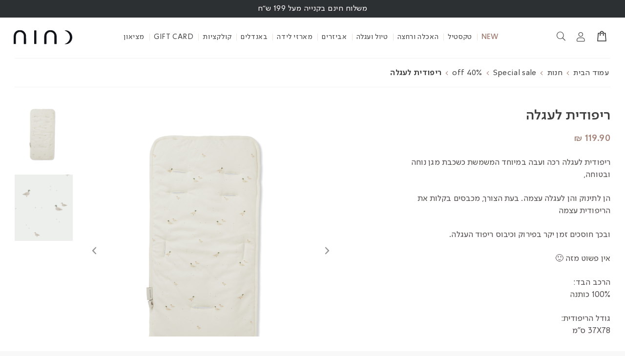

--- FILE ---
content_type: text/html; charset=UTF-8
request_url: https://nino.co.il/product/%D7%A8%D7%99%D7%A4%D7%95%D7%93%D7%99%D7%AA-%D7%9C%D7%A2%D7%92%D7%9C%D7%94-%D7%9B%D7%95%D7%AA%D7%A0%D7%94/?attribute_pa_print-color=duck
body_size: 82227
content:
<!DOCTYPE html>
<html dir="rtl" lang="he-IL" class="html_av-framed-box responsive av-preloader-disabled  html_header_top html_logo_left html_main_nav_header html_menu_right html_slim html_header_sticky html_header_shrinking html_mobile_menu_phone html_header_searchicon html_content_align_center html_header_unstick_top_disabled html_header_stretch html_av-overlay-side html_av-overlay-side-classic html_av-submenu-noclone html_entry_id_108120 av-cookies-no-cookie-consent av-no-preview av-default-lightbox html_text_menu_active av-mobile-menu-switch-default">
<head>
<meta charset="UTF-8" />


<!-- mobile setting -->
<meta name="viewport" content="width=device-width, initial-scale=1">

<!-- Scripts/CSS and wp_head hook -->
<meta name='robots' content='index, follow, max-image-preview:large, max-snippet:-1, max-video-preview:-1' />
<style type="text/css">@font-face { font-family: 'star'; src: url('https://nino.co.il/wp-content/plugins/woocommerce/assets/fonts/star.eot'); src: url('https://nino.co.il/wp-content/plugins/woocommerce/assets/fonts/star.eot?#iefix') format('embedded-opentype'), 	  url('https://nino.co.il/wp-content/plugins/woocommerce/assets/fonts/star.woff') format('woff'), 	  url('https://nino.co.il/wp-content/plugins/woocommerce/assets/fonts/star.ttf') format('truetype'), 	  url('https://nino.co.il/wp-content/plugins/woocommerce/assets/fonts/star.svg#star') format('svg'); font-weight: normal; font-style: normal;  } @font-face { font-family: 'WooCommerce'; src: url('https://nino.co.il/wp-content/plugins/woocommerce/assets/fonts/WooCommerce.eot'); src: url('https://nino.co.il/wp-content/plugins/woocommerce/assets/fonts/WooCommerce.eot?#iefix') format('embedded-opentype'), 	  url('https://nino.co.il/wp-content/plugins/woocommerce/assets/fonts/WooCommerce.woff') format('woff'), 	  url('https://nino.co.il/wp-content/plugins/woocommerce/assets/fonts/WooCommerce.ttf') format('truetype'), 	  url('https://nino.co.il/wp-content/plugins/woocommerce/assets/fonts/WooCommerce.svg#WooCommerce') format('svg'); font-weight: normal; font-style: normal;  } </style>
	<!-- This site is optimized with the Yoast SEO plugin v19.11 - https://yoast.com/wordpress/plugins/seo/ -->
	<title>ריפודית לעגלה - NINO</title>
	<link rel="canonical" href="https://nino.co.il/product/ריפודית-לעגלה-כותנה/" />
	<meta property="og:locale" content="he_IL" />
	<meta property="og:type" content="article" />
	<meta property="og:title" content="ריפודית לעגלה - NINO" />
	<meta property="og:description" content="ריפודית לעגלה רכה ועבה במיוחד המשמשת כשכבת מגן נוחה ובטוחה,  הן לתינוק והן לעגלה עצמה. בעת הצורך, מכבסים בקלות את הריפודית עצמה  ובכך חוסכים זמן יקר בפירוק וכיבוס ריפוד העגלה.  אין פשוט מזה :-)  הרכב הבד: 100% כותנה  גודל הריפודית: 37X78 ס&quot;מ   לא מתאימה לעגלות סייבקס  הוראות כביסה: לכבס בנפרד עד 30 מעלות אין לייבש במייבש הכביסה ללא סחיטה וללא השרייה אין להשתמש בחומרים מלבינים ללא ניקוי יבש, אין לגהץ יש למתוח את המוצר למידות המקוריות לפני ייבוש בתליה" />
	<meta property="og:url" content="https://nino.co.il/product/ריפודית-לעגלה-כותנה/" />
	<meta property="og:site_name" content="NINO" />
	<meta property="article:modified_time" content="2026-01-19T06:12:37+00:00" />
	<meta property="og:image" content="https://nino.co.il/wp-content/uploads/2025/07/stroller-liner-starry-night.jpg" />
	<meta property="og:image:width" content="1702" />
	<meta property="og:image:height" content="1937" />
	<meta property="og:image:type" content="image/jpeg" />
	<meta name="twitter:card" content="summary_large_image" />
	<meta name="twitter:label1" content="זמן קריאה מוערך" />
	<meta name="twitter:data1" content="דקה1" />
	<script type="application/ld+json" class="yoast-schema-graph">{"@context":"https://schema.org","@graph":[{"@type":"WebPage","@id":"https://nino.co.il/product/%d7%a8%d7%99%d7%a4%d7%95%d7%93%d7%99%d7%aa-%d7%9c%d7%a2%d7%92%d7%9c%d7%94-%d7%9b%d7%95%d7%aa%d7%a0%d7%94/","url":"https://nino.co.il/product/%d7%a8%d7%99%d7%a4%d7%95%d7%93%d7%99%d7%aa-%d7%9c%d7%a2%d7%92%d7%9c%d7%94-%d7%9b%d7%95%d7%aa%d7%a0%d7%94/","name":"ריפודית לעגלה - NINO","isPartOf":{"@id":"https://nino.co.il/#website"},"primaryImageOfPage":{"@id":"https://nino.co.il/product/%d7%a8%d7%99%d7%a4%d7%95%d7%93%d7%99%d7%aa-%d7%9c%d7%a2%d7%92%d7%9c%d7%94-%d7%9b%d7%95%d7%aa%d7%a0%d7%94/#primaryimage"},"image":{"@id":"https://nino.co.il/product/%d7%a8%d7%99%d7%a4%d7%95%d7%93%d7%99%d7%aa-%d7%9c%d7%a2%d7%92%d7%9c%d7%94-%d7%9b%d7%95%d7%aa%d7%a0%d7%94/#primaryimage"},"thumbnailUrl":"https://nino.co.il/wp-content/uploads/2025/07/stroller-liner-starry-night.jpg","datePublished":"2022-07-11T09:31:20+00:00","dateModified":"2026-01-19T06:12:37+00:00","breadcrumb":{"@id":"https://nino.co.il/product/%d7%a8%d7%99%d7%a4%d7%95%d7%93%d7%99%d7%aa-%d7%9c%d7%a2%d7%92%d7%9c%d7%94-%d7%9b%d7%95%d7%aa%d7%a0%d7%94/#breadcrumb"},"inLanguage":"he-IL","potentialAction":[{"@type":"ReadAction","target":["https://nino.co.il/product/%d7%a8%d7%99%d7%a4%d7%95%d7%93%d7%99%d7%aa-%d7%9c%d7%a2%d7%92%d7%9c%d7%94-%d7%9b%d7%95%d7%aa%d7%a0%d7%94/"]}]},{"@type":"ImageObject","inLanguage":"he-IL","@id":"https://nino.co.il/product/%d7%a8%d7%99%d7%a4%d7%95%d7%93%d7%99%d7%aa-%d7%9c%d7%a2%d7%92%d7%9c%d7%94-%d7%9b%d7%95%d7%aa%d7%a0%d7%94/#primaryimage","url":"https://nino.co.il/wp-content/uploads/2025/07/stroller-liner-starry-night.jpg","contentUrl":"https://nino.co.il/wp-content/uploads/2025/07/stroller-liner-starry-night.jpg","width":1702,"height":1937},{"@type":"BreadcrumbList","@id":"https://nino.co.il/product/%d7%a8%d7%99%d7%a4%d7%95%d7%93%d7%99%d7%aa-%d7%9c%d7%a2%d7%92%d7%9c%d7%94-%d7%9b%d7%95%d7%aa%d7%a0%d7%94/#breadcrumb","itemListElement":[{"@type":"ListItem","position":1,"name":"דף הבית","item":"https://nino.co.il/home/"},{"@type":"ListItem","position":2,"name":"חנות","item":"https://nino.co.il/shop/"},{"@type":"ListItem","position":3,"name":"ריפודית לעגלה"}]},{"@type":"WebSite","@id":"https://nino.co.il/#website","url":"https://nino.co.il/","name":"NINO","description":"NINO טקסטיל מעוצב לתינוקות","potentialAction":[{"@type":"SearchAction","target":{"@type":"EntryPoint","urlTemplate":"https://nino.co.il/?s={search_term_string}"},"query-input":"required name=search_term_string"}],"inLanguage":"he-IL"}]}</script>
	<!-- / Yoast SEO plugin. -->


<link rel='dns-prefetch' href='//cdn.jsdelivr.net' />
<link rel='dns-prefetch' href='//cdn.enable.co.il' />
<link rel='dns-prefetch' href='//storage-pu.adscale.com' />
<link rel='dns-prefetch' href='//use.fontawesome.com' />
<link rel='dns-prefetch' href='//fonts.googleapis.com' />
<link rel="alternate" title="oEmbed (JSON)" type="application/json+oembed" href="https://nino.co.il/wp-json/oembed/1.0/embed?url=https%3A%2F%2Fnino.co.il%2Fproduct%2F%25d7%25a8%25d7%2599%25d7%25a4%25d7%2595%25d7%2593%25d7%2599%25d7%25aa-%25d7%259c%25d7%25a2%25d7%2592%25d7%259c%25d7%2594-%25d7%259b%25d7%2595%25d7%25aa%25d7%25a0%25d7%2594%2F" />
<link rel="alternate" title="oEmbed (XML)" type="text/xml+oembed" href="https://nino.co.il/wp-json/oembed/1.0/embed?url=https%3A%2F%2Fnino.co.il%2Fproduct%2F%25d7%25a8%25d7%2599%25d7%25a4%25d7%2595%25d7%2593%25d7%2599%25d7%25aa-%25d7%259c%25d7%25a2%25d7%2592%25d7%259c%25d7%2594-%25d7%259b%25d7%2595%25d7%25aa%25d7%25a0%25d7%2594%2F&#038;format=xml" />
<style id='wp-img-auto-sizes-contain-inline-css' type='text/css'>
img:is([sizes=auto i],[sizes^="auto," i]){contain-intrinsic-size:3000px 1500px}
/*# sourceURL=wp-img-auto-sizes-contain-inline-css */
</style>
<link rel='stylesheet' id='wc-payplus-payments-block-style-css' href='https://nino.co.il/wp-content/plugins/payplus-payment-gateway/block/dist/css/woocommerce-blocks/style.css?ver=1.0.0' type='text/css' media='all' />
<link rel='stylesheet' id='avia-woocommerce-css-css' href='https://nino.co.il/wp-content/themes/enfold/config-woocommerce/woocommerce-mod.css?ver=5.6.2' type='text/css' media='all' />
<link rel='stylesheet' id='avia-grid-css' href='https://nino.co.il/wp-content/themes/enfold/css/grid.css?ver=5.6.2' type='text/css' media='all' />
<link rel='stylesheet' id='avia-base-css' href='https://nino.co.il/wp-content/themes/enfold/css/base.css?ver=5.6.2' type='text/css' media='all' />
<link rel='stylesheet' id='avia-layout-css' href='https://nino.co.il/wp-content/themes/enfold/css/layout.css?ver=5.6.2' type='text/css' media='all' />
<link rel='stylesheet' id='avia-module-blog-css' href='https://nino.co.il/wp-content/themes/enfold/config-templatebuilder/avia-shortcodes/blog/blog.css?ver=5.6.2' type='text/css' media='all' />
<link rel='stylesheet' id='avia-module-postslider-css' href='https://nino.co.il/wp-content/themes/enfold/config-templatebuilder/avia-shortcodes/postslider/postslider.css?ver=5.6.2' type='text/css' media='all' />
<link rel='stylesheet' id='avia-module-button-css' href='https://nino.co.il/wp-content/themes/enfold/config-templatebuilder/avia-shortcodes/buttons/buttons.css?ver=5.6.2' type='text/css' media='all' />
<link rel='stylesheet' id='avia-module-buttonrow-css' href='https://nino.co.il/wp-content/themes/enfold/config-templatebuilder/avia-shortcodes/buttonrow/buttonrow.css?ver=5.6.2' type='text/css' media='all' />
<link rel='stylesheet' id='avia-module-contact-css' href='https://nino.co.il/wp-content/themes/enfold/config-templatebuilder/avia-shortcodes/contact/contact.css?ver=5.6.2' type='text/css' media='all' />
<link rel='stylesheet' id='avia-module-slideshow-css' href='https://nino.co.il/wp-content/themes/enfold/config-templatebuilder/avia-shortcodes/slideshow/slideshow.css?ver=5.6.2' type='text/css' media='all' />
<link rel='stylesheet' id='avia-module-gallery-css' href='https://nino.co.il/wp-content/themes/enfold/config-templatebuilder/avia-shortcodes/gallery/gallery.css?ver=5.6.2' type='text/css' media='all' />
<link rel='stylesheet' id='avia-module-gridrow-css' href='https://nino.co.il/wp-content/themes/enfold/config-templatebuilder/avia-shortcodes/grid_row/grid_row.css?ver=5.6.2' type='text/css' media='all' />
<link rel='stylesheet' id='avia-module-heading-css' href='https://nino.co.il/wp-content/themes/enfold/config-templatebuilder/avia-shortcodes/heading/heading.css?ver=5.6.2' type='text/css' media='all' />
<link rel='stylesheet' id='avia-module-icon-css' href='https://nino.co.il/wp-content/themes/enfold/config-templatebuilder/avia-shortcodes/icon/icon.css?ver=5.6.2' type='text/css' media='all' />
<link rel='stylesheet' id='avia-module-iconlist-css' href='https://nino.co.il/wp-content/themes/enfold/config-templatebuilder/avia-shortcodes/iconlist/iconlist.css?ver=5.6.2' type='text/css' media='all' />
<link rel='stylesheet' id='avia-module-image-css' href='https://nino.co.il/wp-content/themes/enfold/config-templatebuilder/avia-shortcodes/image/image.css?ver=5.6.2' type='text/css' media='all' />
<link rel='stylesheet' id='avia-module-slideshow-contentpartner-css' href='https://nino.co.il/wp-content/themes/enfold/config-templatebuilder/avia-shortcodes/contentslider/contentslider.css?ver=5.6.2' type='text/css' media='all' />
<link rel='stylesheet' id='avia-module-social-css' href='https://nino.co.il/wp-content/themes/enfold/config-templatebuilder/avia-shortcodes/social_share/social_share.css?ver=5.6.2' type='text/css' media='all' />
<link rel='stylesheet' id='avia-module-toggles-css' href='https://nino.co.il/wp-content/themes/enfold/config-templatebuilder/avia-shortcodes/toggles/toggles.css?ver=5.6.2' type='text/css' media='all' />
<link rel='stylesheet' id='xt-icons-css' href='https://nino.co.il/wp-content/plugins/xt-woo-floating-cart/xt-framework/includes/customizer/controls/xt_icons/css/xt-icons.css?ver=2.4.0' type='text/css' media='all' />
<link rel='stylesheet' id='xt_framework_add-to-cart-css' href='https://nino.co.il/wp-content/plugins/xt-woo-floating-cart/xt-framework/includes/modules/add-to-cart/assets/css/add-to-cart.css?ver=2.4.0' type='text/css' media='all' />
<link rel='stylesheet' id='xoo-aff-style-css' href='https://nino.co.il/wp-content/plugins/waitlist-woocommerce-premium/xoo-form-fields-fw/assets/css/xoo-aff-style.css?ver=1.1' type='text/css' media='all' />
<style id='xoo-aff-style-inline-css' type='text/css'>

.xoo-aff-input-group .xoo-aff-input-icon{
	background-color:  #eee;
	color:  #555;
	max-width: 40px;
	min-width: 40px;
	border: 1px solid  #ccc;
	border-right: 0;
	font-size: 14px;
}
.xoo-aff-group{
	margin-bottom: 30px;
}

.xoo-aff-group input[type="text"], .xoo-aff-group input[type="password"], .xoo-aff-group input[type="email"], .xoo-aff-group input[type="number"], .xoo-aff-group select, , .xoo-aff-group select + .select2{
	background-color: #fff;
	color: #777;
}

.xoo-aff-group input[type="text"]::placeholder, .xoo-aff-group input[type="password"]::placeholder, .xoo-aff-group input[type="email"]::placeholder, .xoo-aff-group input[type="number"]::placeholder, .xoo-aff-group select::placeholder{
	color: #777;
	opacity: 0.7;
}

.xoo-aff-group input[type="text"]:focus, .xoo-aff-group input[type="password"]:focus, .xoo-aff-group input[type="email"]:focus, .xoo-aff-group input[type="number"]:focus, .xoo-aff-group select:focus, , .xoo-aff-group select + .select2:focus{
	background-color: #ededed;
	color: #000;
}



	.xoo-aff-group input[type="text"], .xoo-aff-group input[type="password"], .xoo-aff-group input[type="email"], .xoo-aff-group input[type="number"], .xoo-aff-group select{
		border-bottom-left-radius: 0;
		border-top-left-radius: 0;
	}


/*# sourceURL=xoo-aff-style-inline-css */
</style>
<link rel='stylesheet' id='xoo-aff-font-awesome5-css' href='https://use.fontawesome.com/releases/v5.5.0/css/all.css?ver=6.9' type='text/css' media='all' />
<link rel='stylesheet' id='select2-css' href='https://cdn.jsdelivr.net/npm/select2@4.1.0-beta.1/dist/css/select2.min.css?ver=6.9' type='text/css' media='all' />
<style id='wp-emoji-styles-inline-css' type='text/css'>

	img.wp-smiley, img.emoji {
		display: inline !important;
		border: none !important;
		box-shadow: none !important;
		height: 1em !important;
		width: 1em !important;
		margin: 0 0.07em !important;
		vertical-align: -0.1em !important;
		background: none !important;
		padding: 0 !important;
	}
/*# sourceURL=wp-emoji-styles-inline-css */
</style>
<link rel='stylesheet' id='bonfire-navi-css-css' href='https://nino.co.il/wp-content/plugins/navi-by-bonfire/navi.css?ver=1' type='text/css' media='all' />
<link rel='stylesheet' id='accordions-css-css' href='https://nino.co.il/wp-content/plugins/woo-accordions/assets/css/woco-accordion.css?ver=6.9' type='text/css' media='all' />
<style id='accordions-css-inline-css' type='text/css'>
body .accordion-header h1{ color:#ffffff;}body .accordion-item-active .accordion-header h1{ color:#ffffff;}body .accordion-header{ background:#666666; }body .accordion-item-active .accordion-header{ background:#000000; }.accordion-header-icon{ color:#ffffff; }.accordion-header-icon.accordion-header-icon-active{ color:#ffffff;}
/*# sourceURL=accordions-css-inline-css */
</style>
<link rel='stylesheet' id='awcfe-datetime-css' href='https://nino.co.il/wp-content/plugins/woocommerce-checkout-field-editor-pro/assets/plugins/datetimepicker/jquery.datetimepicker.min.css?ver=3.3.3' type='text/css' media='all' />
<link rel='stylesheet' id='awcfe-spectrum-css' href='https://nino.co.il/wp-content/plugins/woocommerce-checkout-field-editor-pro/assets/plugins/spectrum/spectrum.min.css?ver=3.3.3' type='text/css' media='all' />
<link rel='stylesheet' id='awcfe-frontend-css' href='https://nino.co.il/wp-content/plugins/woocommerce-checkout-field-editor-pro/assets/css/frontend.css?ver=3.3.3' type='text/css' media='all' />
<style id='woocommerce-inline-inline-css' type='text/css'>
.woocommerce form .form-row .required { visibility: visible; }
/*# sourceURL=woocommerce-inline-inline-css */
</style>
<link rel='stylesheet' id='wpsl-styles-css' href='https://nino.co.il/wp-content/plugins/wp-store-locator/css/styles.min.css?ver=2.2.237' type='text/css' media='all' />
<link rel='stylesheet' id='aws-pro-style-css' href='https://nino.co.il/wp-content/plugins/advanced-woo-search-pro//assets/css/common.css?ver=pro2.36' type='text/css' media='all' />
<link rel='stylesheet' id='aws-pro-style-rtl-css' href='https://nino.co.il/wp-content/plugins/advanced-woo-search-pro//assets/css/common-rtl.css?ver=pro2.36' type='text/css' media='all' />
<link rel='stylesheet' id='xtfw_notice-css' href='https://nino.co.il/wp-content/plugins/xt-woo-floating-cart/xt-framework/includes/notices/assets/css/frontend-notices.css?ver=2.4.0' type='text/css' media='all' />
<link rel='stylesheet' id='xt-woo-floating-cart-css' href='https://nino.co.il/wp-content/plugins/xt-woo-floating-cart/public/assets/css/frontend.css?ver=2.7.5' type='text/css' media='all' />
<link rel='stylesheet' id='xt-woo-custom-css' href='https://nino.co.il/wp-content/plugins/xt-woo-floating-cart/public/assets/css/woo-custom.css?ver=2.7.5' type='text/css' media='all' />
<link rel='stylesheet' id='bulletinwp-swiper-styles-css' href='https://nino.co.il/wp-content/plugins/bulletinwp-pro/lib/swiper/swiper-bundle.min.css?ver=5.4.0' type='text/css' media='all' />
<link rel='stylesheet' id='bulletinwp-frontend-styles-css' href='https://nino.co.il/wp-content/plugins/bulletinwp-pro/frontend/build/pro.css?ver=2.4.0' type='text/css' media='all' />
<link rel='stylesheet' id='alertifycss-css' href='https://nino.co.il/wp-content/plugins/payplus-payment-gateway/assets/css/alertify.min.css?ver=1.14.0' type='text/css' media='all' />
<link rel='stylesheet' id='xoo-wl-style-css' href='https://nino.co.il/wp-content/plugins/waitlist-woocommerce-premium/assets/css/xoo-wl-style.css?ver=3.0' type='text/css' media='all' />
<style id='xoo-wl-style-inline-css' type='text/css'>

			button.xoo-wl-action-btn{
				background-color: #b28a64;
				color: #fff;
			}
			button.xoo-wl-submit-btn{
				max-width: 300px;
			}
			button.xoo-wl-open-form-btn{
				max-width: 300px;
			}
			.xoo-wl-inmodal{
				max-width: 800px;
				max-height: 480px;
			}
			.xoo-wl-sidebar{
    			background-image: url(https://nino.co.il/wp-content/uploads/2021/12/popup-sidebar2.jpg);
    			min-width: 40%;
    		}
		
				.xoo-wl-modal:before {
				    content: '';
				    display: inline-block;
				    height: 100%;
				    vertical-align: middle;
				    margin-right: -0.25em;
				}
			
/*# sourceURL=xoo-wl-style-inline-css */
</style>
<link rel='stylesheet' id='xoo-wl-fonts-css' href='https://nino.co.il/wp-content/plugins/waitlist-woocommerce-premium/assets/css/xoo-wl-fonts.css?ver=3.0' type='text/css' media='all' />
<link rel='stylesheet' id='slick-carousel-css' href='https://nino.co.il/wp-content/plugins/woothumbs-premium/assets/vendor/slick.css?ver=4.16.1' type='text/css' media='all' />
<link rel='stylesheet' id='iconic-woothumbs-css-css' href='https://nino.co.il/wp-content/plugins/woothumbs-premium/assets/frontend/css/main.min.css?ver=4.16.1' type='text/css' media='all' />
<link rel='stylesheet' id='yith-infs-style-css' href='https://nino.co.il/wp-content/plugins/yith-infinite-scrolling-premium/assets/css/frontend.css?ver=1.10.0' type='text/css' media='all' />
<link rel='stylesheet' id='yith_wcbm_badge_style-css' href='https://nino.co.il/wp-content/plugins/yith-woocommerce-badge-management-premium/assets/css/frontend.css?ver=1.4.9' type='text/css' media='all' />
<style id='yith_wcbm_badge_style-inline-css' type='text/css'>
.yith-wcbm-badge-98143{ top: -20px;bottom: auto;left: 20px;right: auto; opacity: 1; }.yith-wcbm-badge-98143 .yith-wcbm-badge__wrap{ -ms-transform: rotateX(0deg) rotateY(0deg) rotateZ(0deg); -webkit-transform: rotateX(0deg) rotateY(0deg) rotateZ(0deg); transform: rotateX(0deg) rotateY(0deg) rotateZ(0deg); }        .yith-wcbm-badge-98143 .yith-wcbm-badge__wrap
        {
                color: #ffffff;
        background-color: #a38075;
        width: 100px;
        height: 50px;
        line-height: 50px;
        border-top-left-radius: 0px;
        border-bottom-left-radius: 0px;
        border-top-right-radius: 0px;
        border-bottom-right-radius: 0px;
        padding-top: 0px;
        padding-bottom: 0px;
        padding-left: 0px;
        padding-right: 0px;
        font-size: 13px;
        }
        @media only screen and (max-width: 768) {
        .yith-wcbm-badge-98143{ -ms-transform: scale(0.9); -webkit-transform: scale(0.9); transform: scale(0.9);transform-origin: left top; }
    }.yith-wcbm-badge-116622{ top: auto;bottom: 10px;left: 10px;right: auto; opacity: 1; }.yith-wcbm-badge-116622 .yith-wcbm-badge__wrap{ -ms-transform: rotateX(0deg) rotateY(0deg) rotateZ(0deg); -webkit-transform: rotateX(0deg) rotateY(0deg) rotateZ(0deg); transform: rotateX(0deg) rotateY(0deg) rotateZ(0deg); }@media only screen and (max-width: 768) {
        .yith-wcbm-badge-116622{ -ms-transform: scale(0.8); -webkit-transform: scale(0.8); transform: scale(0.8);transform-origin: left bottom; }
    }.yith-wcbm-badge-86840{ top: 0px;bottom: auto;left: 0px;right: auto; opacity: 1; }.yith-wcbm-badge-86840 .yith-wcbm-badge__wrap{ -ms-transform: rotateX(0deg) rotateY(0deg) rotateZ(0deg); -webkit-transform: rotateX(0deg) rotateY(0deg) rotateZ(0deg); transform: rotateX(0deg) rotateY(0deg) rotateZ(0deg); }        .yith-wcbm-badge-86840 .yith-wcbm-badge__wrap
        {
                color: #000000;
        background-color: #f3d4c5;
        width: 100px;
        height: 50px;
        line-height: 50px;
        border-top-left-radius: 0px;
        border-bottom-left-radius: 0px;
        border-top-right-radius: 0px;
        border-bottom-right-radius: 0px;
        padding-top: 0px;
        padding-bottom: 0px;
        padding-left: 0px;
        padding-right: 0px;
        font-size: 13px;
        }
        @media only screen and (max-width: 768) {
        .yith-wcbm-badge-86840{ -ms-transform: scale(0.8); -webkit-transform: scale(0.8); transform: scale(0.8);transform-origin: left top; }
    }.yith-wcbm-badge-86861{ top: 0px;bottom: auto;left: 0px;right: auto; opacity: 1; }.yith-wcbm-badge-86861 .yith-wcbm-badge__wrap{ -ms-transform: rotateX(0deg) rotateY(0deg) rotateZ(0deg); -webkit-transform: rotateX(0deg) rotateY(0deg) rotateZ(0deg); transform: rotateX(0deg) rotateY(0deg) rotateZ(0deg); }        .yith-wcbm-badge-86861 .yith-wcbm-badge__wrap
        {
                color: #ffffff;
        background-color: #0f0101;
        width: 100px;
        height: 50px;
        line-height: 50px;
        border-top-left-radius: 0px;
        border-bottom-left-radius: 0px;
        border-top-right-radius: 0px;
        border-bottom-right-radius: 0px;
        padding-top: 0px;
        padding-bottom: 0px;
        padding-left: 0px;
        padding-right: 0px;
        font-size: 13px;
        }
        @media only screen and (max-width: 768) {
        .yith-wcbm-badge-86861{ -ms-transform: scale(0.8); -webkit-transform: scale(0.8); transform: scale(0.8);transform-origin: left top; }
    }.yith-wcbm-badge-86713{ top: auto;bottom: 15px;left: 15px;right: auto; opacity: 1; }.yith-wcbm-badge-86713 .yith-wcbm-badge__wrap{ -ms-transform: rotateX(0deg) rotateY(0deg) rotateZ(0deg); -webkit-transform: rotateX(0deg) rotateY(0deg) rotateZ(0deg); transform: rotateX(0deg) rotateY(0deg) rotateZ(0deg); }        .yith-wcbm-on-sale-badge-86713{
        color: #FFFFFF;
        font-family: "Open Sans",sans-serif;
        width:70px;
        height:70px;
        position:absolute;
        box-sizing: border-box;
        position: absolute;
        background: transparent;
        }
        .yith-wcbm-on-sale-badge-86713 .yith-wcbm-shape1{
        width:70px;
        height:70px;
        position:relative;
        box-sizing: border-box;
        position: absolute;
        top:0px;
        right:0px;
        border-radius: 50%;
        background: #b28a64;
        }
        .yith-wcbm-on-sale-badge-86713 .yith-wcbm-shape1:before{
        content: '';
        width:0;
        height: 0;
        position: absolute;
        top:55px;
        left:0;
        border-top: 8px solid transparent;
        border-right: 15px solid #b28a64;
        border-bottom: 6px solid transparent;
        -webkit-transform: rotate(-35deg);
        -ms-transform: rotate(-35deg);
        transform: rotate(-35deg);
        }
        .yith-wcbm-on-sale-badge-86713 .yith-wcbm-shape1:after{

        }
        .yith-wcbm-on-sale-badge-86713.yith-wcbm-advanced-display-percentage .yith-wcbm-sale-percent{
        position: absolute;
        font-family: 'Open Sans', sans-serif;
        font-weight: 600;
        font-size: 20px;
        line-height: 0px;
        top:32px;
        right:30px;
        }
        .yith-wcbm-on-sale-badge-86713.yith-wcbm-advanced-display-percentage .yith-wcbm-simbol-percent{
        position: absolute;
        font-family: 'Open Sans', sans-serif;
        font-size: 20px;
        font-weight: 500;
        line-height: 0px;
        top:32px;
        right:14px;
        }
        .yith-wcbm-on-sale-badge-86713 .yith-wcbm-simbol-off{
        position: absolute;
        font-family: 'Open Sans', sans-serif;
        font-size: 10px;
        line-height: 0px;
        top:48px;
        width:100%;
        text-align:center;
        text-transform: uppercase;
        }

        .yith-wcbm-on-sale-badge-86713.yith-wcbm-advanced-display-amount .yith-wcbm-saved-money{
        position: absolute;
        font-family: 'Open Sans', sans-serif;
        font-weight: 600;
        font-size: 20px;
        line-height: 0px;
        top:32px;
        left:0;
        width:100%;
        text-align: center;
        }

        .yith-wcbm-on-sale-badge-86713.yith-wcbm-advanced-display-amount .yith-wcbm-sale-percent,
        .yith-wcbm-on-sale-badge-86713.yith-wcbm-advanced-display-amount .yith-wcbm-simbol-percent,
        .yith-wcbm-on-sale-badge-86713.yith-wcbm-advanced-display-percentage .yith-wcbm-saved-money,
        .yith-wcbm-on-sale-badge-86713 .yith-wcbm-save,
        .yith-wcbm-on-sale-badge-86713 .yith-wcbm-simbol-sale,
        .yith-wcbm-on-sale-badge-86713 .yith-wcbm-simbol-sale-exclamation,
        .yith-wcbm-on-sale-badge-86713 .yith-wcbm-saved-money-value,
        .yith-wcbm-on-sale-badge-86713 .yith-wcbm-saved-money-currency{
        display: none;
        }
        @media only screen and (max-width: 768) {
        .yith-wcbm-badge-86713{ -ms-transform: scale(0.8); -webkit-transform: scale(0.8); transform: scale(0.8);transform-origin: left bottom; }
    }.yith-wcbm-badge-119670{ top: auto;bottom: 10px;left: 10px;right: auto; opacity: 1; }.yith-wcbm-badge-119670 .yith-wcbm-badge__wrap{ -ms-transform: rotateX(0deg) rotateY(0deg) rotateZ(0deg); -webkit-transform: rotateX(0deg) rotateY(0deg) rotateZ(0deg); transform: rotateX(0deg) rotateY(0deg) rotateZ(0deg); }@media only screen and (max-width: 768) {
        .yith-wcbm-badge-119670{ -ms-transform: scale(0.8); -webkit-transform: scale(0.8); transform: scale(0.8);transform-origin: left bottom; }
    }.yith-wcbm-badge-86865{ top: 0px;bottom: auto;left: 0px;right: auto; opacity: 1; }.yith-wcbm-badge-86865 .yith-wcbm-badge__wrap{ -ms-transform: rotateX(0deg) rotateY(0deg) rotateZ(0deg); -webkit-transform: rotateX(0deg) rotateY(0deg) rotateZ(0deg); transform: rotateX(0deg) rotateY(0deg) rotateZ(0deg); }        .yith-wcbm-badge-86865 .yith-wcbm-badge__wrap
        {
                color: #ffffff;
        background-color: #0f0101;
        width: 100px;
        height: 50px;
        line-height: 50px;
        border-top-left-radius: 0px;
        border-bottom-left-radius: 0px;
        border-top-right-radius: 0px;
        border-bottom-right-radius: 0px;
        padding-top: 0px;
        padding-bottom: 0px;
        padding-left: 0px;
        padding-right: 0px;
        font-size: 13px;
        }
        .yith-wcbm-badge-86863{ top: 0px;bottom: auto;left: 0px;right: auto; opacity: 1; }.yith-wcbm-badge-86863 .yith-wcbm-badge__wrap{ -ms-transform: rotateX(0deg) rotateY(0deg) rotateZ(0deg); -webkit-transform: rotateX(0deg) rotateY(0deg) rotateZ(0deg); transform: rotateX(0deg) rotateY(0deg) rotateZ(0deg); }        .yith-wcbm-badge-86863 .yith-wcbm-badge__wrap
        {
                color: #ffffff;
        background-color: #0a0101;
        width: 100px;
        height: 50px;
        line-height: 50px;
        border-top-left-radius: 0px;
        border-bottom-left-radius: 0px;
        border-top-right-radius: 0px;
        border-bottom-right-radius: 0px;
        padding-top: 0px;
        padding-bottom: 0px;
        padding-left: 0px;
        padding-right: 0px;
        font-size: 13px;
        }
        @media only screen and (max-width: 768) {
        .yith-wcbm-badge-86863{ -ms-transform: scale(0.8); -webkit-transform: scale(0.8); transform: scale(0.8);transform-origin: left top; }
    }.yith-wcbm-badge-86867{ top: 0px;bottom: auto;left: 0px;right: auto; opacity: 1; }.yith-wcbm-badge-86867 .yith-wcbm-badge__wrap{ -ms-transform: rotateX(0deg) rotateY(0deg) rotateZ(0deg); -webkit-transform: rotateX(0deg) rotateY(0deg) rotateZ(0deg); transform: rotateX(0deg) rotateY(0deg) rotateZ(0deg); }        .yith-wcbm-badge-86867 .yith-wcbm-badge__wrap
        {
                color: #ffffff;
        background-color: #0f0101;
        width: 100px;
        height: 50px;
        line-height: 50px;
        border-top-left-radius: 0px;
        border-bottom-left-radius: 0px;
        border-top-right-radius: 0px;
        border-bottom-right-radius: 0px;
        padding-top: 0px;
        padding-bottom: 0px;
        padding-left: 0px;
        padding-right: 0px;
        font-size: 13px;
        }
        @media only screen and (max-width: 768) {
        .yith-wcbm-badge-86867{ -ms-transform: scale(0.8); -webkit-transform: scale(0.8); transform: scale(0.8);transform-origin: left top; }
    }
/*# sourceURL=yith_wcbm_badge_style-inline-css */
</style>
<link rel='stylesheet' id='googleFontsOpenSans-css' href='//fonts.googleapis.com/css?family=Open+Sans%3A400%2C600%2C700%2C800%2C300&#038;ver=1.0.0' type='text/css' media='all' />
<link rel='stylesheet' id='woosb-frontend-css' href='https://nino.co.il/wp-content/plugins/woo-product-bundle-premium/assets/css/frontend.css?ver=7.3.7' type='text/css' media='all' />
<link rel='stylesheet' id='avia-scs-css' href='https://nino.co.il/wp-content/themes/enfold/css/shortcodes.css?ver=5.6.2' type='text/css' media='all' />
<link rel='stylesheet' id='avia-fold-unfold-css' href='https://nino.co.il/wp-content/themes/enfold/css/avia-snippet-fold-unfold.css?ver=5.6.2' type='text/css' media='all' />
<link rel='stylesheet' id='avia-popup-css-css' href='https://nino.co.il/wp-content/themes/enfold/js/aviapopup/magnific-popup.min.css?ver=5.6.2' type='text/css' media='screen' />
<link rel='stylesheet' id='avia-lightbox-css' href='https://nino.co.il/wp-content/themes/enfold/css/avia-snippet-lightbox.css?ver=5.6.2' type='text/css' media='screen' />
<link rel='stylesheet' id='avia-rtl-css' href='https://nino.co.il/wp-content/themes/enfold/css/rtl.css?ver=5.6.2' type='text/css' media='all' />
<link rel='stylesheet' id='avia-dynamic-css' href='https://nino.co.il/wp-content/uploads/dynamic_avia/enfold_child.css?ver=661c9e9b499d2' type='text/css' media='all' />
<link rel='stylesheet' id='avia-custom-css' href='https://nino.co.il/wp-content/themes/enfold/css/custom.css?ver=5.6.2' type='text/css' media='all' />
<link rel='stylesheet' id='ivpa-style-css' href='https://nino.co.il/wp-content/plugins/improved-variable-product-attributes/assets/css/styles-rtl.css?ver=5.3.2' type='text/css' media='all' />
<link rel='stylesheet' id='woo_discount_pro_style-css' href='https://nino.co.il/wp-content/plugins/woo-discount-rules-pro/Assets/Css/awdr_style.css?ver=2.6.0' type='text/css' media='all' />
<link rel='stylesheet' id='avia-custom-child-font1-css' href='https://nino.co.il/wp-content/themes/enfold-child/css/fonts/simpler/css.css' type='text/css' media='all' />
<link rel='stylesheet' id='avia-custom-child-font2-css' href='https://nino.co.il/wp-content/themes/enfold-child/css/fonts/roundo/roundo.css' type='text/css' media='all' />
<link rel='stylesheet' id='general-css' href='https://nino.co.il/wp-content/themes/enfold-child/css/general.css' type='text/css' media='all' />
<link rel='stylesheet' id='layout-css' href='https://nino.co.il/wp-content/themes/enfold-child/css/layout.css' type='text/css' media='all' />
<link rel='stylesheet' id='header-and-nav-css' href='https://nino.co.il/wp-content/themes/enfold-child/css/header-and-nav.css' type='text/css' media='all' />
<link rel='stylesheet' id='footer-css' href='https://nino.co.il/wp-content/themes/enfold-child/css/footer.css' type='text/css' media='all' />
<link rel='stylesheet' id='pages-shop-system-css' href='https://nino.co.il/wp-content/themes/enfold-child/css/pages-shop-system.css' type='text/css' media='all' />
<link rel='stylesheet' id='product-singel-page-css' href='https://nino.co.il/wp-content/themes/enfold-child/css/product-singel-page.css' type='text/css' media='all' />
<link rel='stylesheet' id='products-categories-page-css' href='https://nino.co.il/wp-content/themes/enfold-child/css/products-categories-page.css' type='text/css' media='all' />
<link rel='stylesheet' id='wait-list-css' href='https://nino.co.il/wp-content/themes/enfold-child/css/systems/wait-list-system.css' type='text/css' media='all' />
<link rel='stylesheet' id='side-cart-css' href='https://nino.co.il/wp-content/themes/enfold-child/css/systems/float-cart-system-he.css' type='text/css' media='all' />
<link rel='stylesheet' id='chat-whatsapp-system-css' href='https://nino.co.il/wp-content/themes/enfold-child/css/systems/chat-whatsapp-system.css' type='text/css' media='all' />
<link rel='stylesheet' id='product-gallery-iconic-css' href='https://nino.co.il/wp-content/themes/enfold-child/css/systems/product-gallery-iconic-system.css' type='text/css' media='all' />
<link rel='stylesheet' id='pro-tabs-system-css' href='https://nino.co.il/wp-content/themes/enfold-child/css/systems/pro-tabs-system.css' type='text/css' media='all' />
<link rel='stylesheet' id='quick-view-system-css' href='https://nino.co.il/wp-content/themes/enfold-child/css/systems/quick-view-system.css' type='text/css' media='all' />
<link rel='stylesheet' id='whishlist-system-css' href='https://nino.co.il/wp-content/themes/enfold-child/css/systems/whishlist-system.css' type='text/css' media='all' />
<link rel='stylesheet' id='enable-accessibility-system-css' href='https://nino.co.il/wp-content/themes/enfold-child/css/systems/enable-accessibility-system.css' type='text/css' media='all' />
<link rel='stylesheet' id='search-system-css' href='https://nino.co.il/wp-content/themes/enfold-child/css/systems/search-system.css' type='text/css' media='all' />
<link rel='stylesheet' id='badge-system-css' href='https://nino.co.il/wp-content/themes/enfold-child/css/systems/badge-system.css' type='text/css' media='all' />
<link rel='stylesheet' id='navi-css' href='https://nino.co.il/wp-content/themes/enfold-child/css/navi-menu.css' type='text/css' media='all' />
<link rel='stylesheet' id='gift-card-css' href='https://nino.co.il/wp-content/themes/enfold-child/css/systems/gift-card.css' type='text/css' media='all' />
<link rel='stylesheet' id='shop-filter-css' href='https://nino.co.il/wp-content/themes/enfold-child/css/systems/shop-filter.css' type='text/css' media='all' />
<link rel='stylesheet' id='checkout-system-css' href='https://nino.co.il/wp-content/themes/enfold-child/css/systems/checkout-system.css' type='text/css' media='all' />
<link rel='stylesheet' id='info-pages-style-css' href='https://nino.co.il/wp-content/themes/enfold-child/css/systems/info-pages-style.css' type='text/css' media='all' />
<link rel='stylesheet' id='yotpo-style-css' href='https://nino.co.il/wp-content/themes/enfold-child/css/systems/yotpo-system.css' type='text/css' media='all' />
<link rel='stylesheet' id='avia-custom-child-responsive-css' href='https://nino.co.il/wp-content/themes/enfold-child/css/responsive.css' type='text/css' media='all' />
<link rel='stylesheet' id='avia-custom-child-colors-css' href='https://nino.co.il/wp-content/themes/enfold-child/css/site-colors.css' type='text/css' media='all' />
<script type="text/javascript" src="https://nino.co.il/wp-includes/js/jquery/jquery.min.js?ver=3.7.1" id="jquery-core-js"></script>
<script type="text/javascript" src="https://nino.co.il/wp-includes/js/jquery/jquery-migrate.min.js?ver=3.4.1" id="jquery-migrate-js"></script>
<script type="text/javascript" id="xtfw-inline-js-after">
/* <![CDATA[ */
                    window.XT = (typeof window.XT !== "undefined") ? window.XT : {};
        
                    XT.isTouchDevice = function () {
                        return ("ontouchstart" in document.documentElement);
                    };
                    
                    (function( $ ) {
                        if (XT.isTouchDevice()) {
                            $("html").addClass("xtfw-touchevents");
                        }else{        
                            $("html").addClass("xtfw-no-touchevents");
                        }
                    })( jQuery );
                
//# sourceURL=xtfw-inline-js-after
/* ]]> */
</script>
<script type="text/javascript" src="https://nino.co.il/wp-content/plugins/xt-woo-floating-cart/xt-framework/assets/js/jquery.ajaxqueue-min.js?ver=2.4.0" id="xt-jquery-ajaxqueue-js"></script>
<script type="text/javascript" src="https://nino.co.il/wp-content/plugins/woocommerce/assets/js/jquery-blockui/jquery.blockUI.min.js?ver=2.7.0-wc.7.8.0" id="jquery-blockui-js"></script>
<script type="text/javascript" id="wc-add-to-cart-js-extra">
/* <![CDATA[ */
var wc_add_to_cart_params = {"ajax_url":"/wp-admin/admin-ajax.php","wc_ajax_url":"/?wc-ajax=%%endpoint%%","i18n_view_cart":"View cart","cart_url":"https://nino.co.il/cart/","is_cart":"","cart_redirect_after_add":"no"};
//# sourceURL=wc-add-to-cart-js-extra
/* ]]> */
</script>
<script type="text/javascript" src="https://nino.co.il/wp-content/plugins/woocommerce/assets/js/frontend/add-to-cart.min.js?ver=7.8.0" id="wc-add-to-cart-js"></script>
<script type="text/javascript" id="xt_framework_add-to-cart-js-extra">
/* <![CDATA[ */
var XT_ATC = {"customizerConfigId":"xt_framework_add-to-cart","ajaxUrl":"https://nino.co.il/?wc-ajax=%%endpoint%%","ajaxAddToCart":"1","ajaxSinglePageAddToCart":"1","singleRefreshFragments":"","singleScrollToNotice":"","singleScrollToNoticeTimeout":"","isProductPage":"1","overrideSpinner":"","spinnerIcon":"xt_icon-spinner9","checkmarkIcon":"xt_icon-checkmark","redirectionEnabled":"","redirectionTo":"https://nino.co.il/cart/"};
//# sourceURL=xt_framework_add-to-cart-js-extra
/* ]]> */
</script>
<script type="text/javascript" src="https://nino.co.il/wp-content/plugins/xt-woo-floating-cart/xt-framework/includes/modules/add-to-cart/assets/js/add-to-cart-min.js?ver=2.4.0" id="xt_framework_add-to-cart-js"></script>
<script type="text/javascript" src="https://nino.co.il/wp-content/plugins/navi-by-bonfire/navi-accordion.js?ver=1" id="bonfire-navi-accordion-js"></script>
<script type="text/javascript" src="https://nino.co.il/wp-content/plugins/ws-custom-scrollbar/js/jquery.nicescroll.min.js?ver=6.9" id="script-js"></script>
<script type="text/javascript" src="https://nino.co.il/wp-content/plugins/xt-woo-floating-cart/xt-framework/assets/js/jquery.touch-min.js?ver=2.4.0" id="xt-jquery-touch-js"></script>
<script type="text/javascript" src="https://nino.co.il/wp-content/plugins/woocommerce-checkout-field-editor-pro/assets/plugins/moment.min.js?ver=3.3.3" id="momentjs-js"></script>
<script type="text/javascript" src="https://nino.co.il/wp-content/uploads/dynamic_avia/avia-head-scripts-cd0cc06ef87436d73fc3dffb1d8af055---661c9eb104021.js" id="avia-head-scripts-js"></script>
<script src="https://nino.co.il/wp-content/uploads/perfmatters/gtagv4.js?id=G-2PXYQDNJEL"></script><script>window.dataLayer = window.dataLayer || [];function gtag(){dataLayer.push(arguments);}gtag("js", new Date());gtag("config", "G-2PXYQDNJEL");</script>
<!-- This website runs the Product Feed PRO for WooCommerce by AdTribes.io plugin - version 13.2.4 -->
	
<script type="text/javascript">
	jQuery(document).ready(function($) {
		var nice = $("html").niceScroll({
			cursorcolor: "#000000",
			cursorwidth: "4px",
			cursorborder:"none",
			cursorborderradius:"6px",
			background:"",
			scrollspeed :"100",
			autohidemode :true,
			cursoropacitymax:1,
			bouncescroll: true,
			smoothscroll: true
		});
	});
</script>

<link rel="profile" href="https://gmpg.org/xfn/11" />
<link rel="alternate" type="application/rss+xml" title="NINO RSS2 Feed" href="https://nino.co.il/feed/" />
<link rel="pingback" href="https://nino.co.il/xmlrpc.php" />
<!--[if lt IE 9]><script src="https://nino.co.il/wp-content/themes/enfold/js/html5shiv.js"></script><![endif]-->
<link rel="icon" href="https://nino.co.il/wp-content/uploads/2024/01/favicon2024.png" type="image/png">
            <script>
                window.flashyMetadata = {"platform": "WordPress","version": "2.0.8"};
                console.log("Flashy Init", flashyMetadata);
            </script>
			<script>'use strict'; (function (a, b, c) { if (!a.flashy) { a.flashy = function () { a.flashy.event && a.flashy.event(arguments), a.flashy.queue.push(arguments) }, a.flashy.queue = []; var d = document.getElementsByTagName('script')[0], e = document.createElement(b); e.src = c, e.async = !0, d.parentNode.insertBefore(e, d) } })(window, 'script', 'https://js.flashyapp.com/thunder.js'), flashy('init', 263);</script>
			<script>
									flashy('ViewContent', {"content_ids": ["159774"]});
							</script>
			<noscript><style>.woocommerce-product-gallery{ opacity: 1 !important; }</style></noscript>
	<style type="text/css" id="filter-everything-inline-css">.wpc-orderby-select{width:100%}.wpc-filters-open-button-container{display:none}.wpc-debug-message{padding:16px;font-size:14px;border:1px dashed #ccc;margin-bottom:20px}.wpc-debug-title{visibility:hidden}.wpc-button-inner,.wpc-chip-content{display:flex;align-items:center}.wpc-icon-html-wrapper{position:relative;margin-right:10px;top:2px}.wpc-icon-html-wrapper span{display:block;height:1px;width:18px;border-radius:3px;background:#2c2d33;margin-bottom:4px;position:relative}span.wpc-icon-line-1:after,span.wpc-icon-line-2:after,span.wpc-icon-line-3:after{content:"";display:block;width:3px;height:3px;border:1px solid #2c2d33;background-color:#fff;position:absolute;top:-2px;box-sizing:content-box}span.wpc-icon-line-3:after{border-radius:50%;left:2px}span.wpc-icon-line-1:after{border-radius:50%;left:5px}span.wpc-icon-line-2:after{border-radius:50%;left:12px}body .wpc-filters-open-button-container a.wpc-filters-open-widget,body .wpc-filters-open-button-container a.wpc-open-close-filters-button{display:inline-block;text-align:left;border:1px solid #2c2d33;border-radius:2px;line-height:1.5;padding:7px 12px;background-color:transparent;color:#2c2d33;box-sizing:border-box;text-decoration:none!important;font-weight:400;transition:none;position:relative}@media screen and (max-width:768px){.wpc_show_bottom_widget .wpc-filters-open-button-container,.wpc_show_open_close_button .wpc-filters-open-button-container{display:block}.wpc_show_bottom_widget .wpc-filters-open-button-container{margin-top:1em;margin-bottom:1em}}</style>
<style>
/* Default Styles */
.iconic-woothumbs-all-images-wrap {
	float: left;
	width: 100%;
}

/* Icon Styles */
.iconic-woothumbs-icon {
	color: #7c7c7c;
}

/* Bullet Styles */
.iconic-woothumbs-all-images-wrap .slick-dots button,
.iconic-woothumbs-zoom-bullets .slick-dots button {
	border-color: #7c7c7c !important;
}

.iconic-woothumbs-all-images-wrap .slick-dots .slick-active button,
.iconic-woothumbs-zoom-bullets .slick-dots .slick-active button {
	background-color: #7c7c7c !important;
}

/* Thumbnails */

.iconic-woothumbs-all-images-wrap--thumbnails-left .iconic-woothumbs-thumbnails-wrap,
.iconic-woothumbs-all-images-wrap--thumbnails-right .iconic-woothumbs-thumbnails-wrap {
	width: 20%;
}

.iconic-woothumbs-all-images-wrap--thumbnails-left .iconic-woothumbs-images-wrap,
.iconic-woothumbs-all-images-wrap--thumbnails-right .iconic-woothumbs-images-wrap {
	width: 80%;
}


.iconic-woothumbs-thumbnails__image-wrapper:after {
	border-color: #7c7c7c;
}

.iconic-woothumbs-thumbnails__control {
	color: #7c7c7c;
}

.iconic-woothumbs-all-images-wrap--thumbnails-left .iconic-woothumbs-thumbnails__control {
	right: 10px;
}

.iconic-woothumbs-all-images-wrap--thumbnails-right .iconic-woothumbs-thumbnails__control {
	left: 10px;
}


/* Stacked Thumbnails - Left & Right */

.iconic-woothumbs-all-images-wrap--thumbnails-left .iconic-woothumbs-thumbnails-wrap--stacked,
.iconic-woothumbs-all-images-wrap--thumbnails-right .iconic-woothumbs-thumbnails-wrap--stacked {
	margin: 0;
}

.iconic-woothumbs-thumbnails-wrap--stacked .iconic-woothumbs-thumbnails__slide {
	width: 25%;
}

/* Stacked Thumbnails - Left */

.iconic-woothumbs-all-images-wrap--thumbnails-left .iconic-woothumbs-thumbnails-wrap--stacked .iconic-woothumbs-thumbnails__slide {
	padding: 0 10px 10px 0;
}

/* Stacked Thumbnails - Right */

.iconic-woothumbs-all-images-wrap--thumbnails-right .iconic-woothumbs-thumbnails-wrap--stacked .iconic-woothumbs-thumbnails__slide {
	padding: 0 0 10px 10px;
}

/* Stacked Thumbnails - Above & Below */


.iconic-woothumbs-all-images-wrap--thumbnails-above .iconic-woothumbs-thumbnails-wrap--stacked,
.iconic-woothumbs-all-images-wrap--thumbnails-below .iconic-woothumbs-thumbnails-wrap--stacked {
	margin: 0 -5px 0 -5px;
}

/* Stacked Thumbnails - Above */

.iconic-woothumbs-all-images-wrap--thumbnails-above .iconic-woothumbs-thumbnails-wrap--stacked .iconic-woothumbs-thumbnails__slide {
	padding: 0 5px 10px 5px;
}

/* Stacked Thumbnails - Below */

.iconic-woothumbs-all-images-wrap--thumbnails-below .iconic-woothumbs-thumbnails-wrap--stacked .iconic-woothumbs-thumbnails__slide {
	padding: 10px 5px 0 5px;
}

/* Sliding Thumbnails - Left & Right, Above & Below */

.iconic-woothumbs-all-images-wrap--thumbnails-left .iconic-woothumbs-thumbnails-wrap--sliding,
.iconic-woothumbs-all-images-wrap--thumbnails-right .iconic-woothumbs-thumbnails-wrap--sliding {
	margin: 0;
}

/* Sliding Thumbnails - Left & Right */

.iconic-woothumbs-all-images-wrap--thumbnails-left .iconic-woothumbs-thumbnails-wrap--sliding .slick-list,
.iconic-woothumbs-all-images-wrap--thumbnails-right .iconic-woothumbs-thumbnails-wrap--sliding .slick-list {
	margin-bottom: -10px;
}

.iconic-woothumbs-all-images-wrap--thumbnails-left .iconic-woothumbs-thumbnails-wrap--sliding .iconic-woothumbs-thumbnails__image-wrapper,
.iconic-woothumbs-all-images-wrap--thumbnails-right .iconic-woothumbs-thumbnails-wrap--sliding .iconic-woothumbs-thumbnails__image-wrapper {
	margin-bottom: 10px;
}

/* Sliding Thumbnails - Left */

.iconic-woothumbs-all-images-wrap--thumbnails-left .iconic-woothumbs-thumbnails-wrap--sliding {
	padding-right: 10px;
}

/* Sliding Thumbnails - Right */

.iconic-woothumbs-all-images-wrap--thumbnails-right .iconic-woothumbs-thumbnails-wrap--sliding {
	padding-left: 10px;
}

/* Sliding Thumbnails - Above & Below */

.iconic-woothumbs-thumbnails-wrap--horizontal.iconic-woothumbs-thumbnails-wrap--sliding .iconic-woothumbs-thumbnails__slide {
	width: 25%;
}

.iconic-woothumbs-all-images-wrap--thumbnails-above .iconic-woothumbs-thumbnails-wrap--sliding .slick-list,
.iconic-woothumbs-all-images-wrap--thumbnails-below .iconic-woothumbs-thumbnails-wrap--sliding .slick-list {
	margin-right: -10px;
}

.iconic-woothumbs-all-images-wrap--thumbnails-above .iconic-woothumbs-thumbnails-wrap--sliding .iconic-woothumbs-thumbnails__image-wrapper,
.iconic-woothumbs-all-images-wrap--thumbnails-below .iconic-woothumbs-thumbnails-wrap--sliding .iconic-woothumbs-thumbnails__image-wrapper {
	margin-right: 10px;
}

/* Sliding Thumbnails - Above */

.iconic-woothumbs-all-images-wrap--thumbnails-above .iconic-woothumbs-thumbnails-wrap--sliding {
	margin-bottom: 10px;
}

/* Sliding Thumbnails - Below */

.iconic-woothumbs-all-images-wrap--thumbnails-below .iconic-woothumbs-thumbnails-wrap--sliding {
	margin-top: 10px;
}

/* Zoom Styles */


.zm-handlerarea {
	background: #000000;
	-ms-filter: "progid:DXImageTransform.Microsoft.Alpha(Opacity=80)" !important;
	filter: alpha(opacity=80) !important;
	-moz-opacity: 0.8 !important;
	-khtml-opacity: 0.8 !important;
	opacity: 0.8 !important;
}

/* Media Queries */


@media screen and (max-width: 768px) {

	.iconic-woothumbs-all-images-wrap {
		float: none;
		width: 100%;
	}

	.iconic-woothumbs-hover-icons .iconic-woothumbs-icon {
		opacity: 1;
	}


	.iconic-woothumbs-all-images-wrap--thumbnails-above .iconic-woothumbs-images-wrap,
	.iconic-woothumbs-all-images-wrap--thumbnails-left .iconic-woothumbs-images-wrap,
	.iconic-woothumbs-all-images-wrap--thumbnails-right .iconic-woothumbs-images-wrap {
		width: 100%;
	}

	.iconic-woothumbs-all-images-wrap--thumbnails-left .iconic-woothumbs-thumbnails-wrap,
	.iconic-woothumbs-all-images-wrap--thumbnails-right .iconic-woothumbs-thumbnails-wrap {
		width: 100%;
	}


	.iconic-woothumbs-thumbnails-wrap--horizontal .iconic-woothumbs-thumbnails__slide {
		width: 25%;
	}
			.iconic-woothumbs-all-images-wrap--thumbnails-left .iconic-woothumbs-images-wrap,
		.iconic-woothumbs-all-images-wrap--thumbnails-right .iconic-woothumbs-images-wrap {
			width: 100%;
		}
		}


</style>
<!-- To speed up the rendering and to display the site as fast as possible to the user we include some styles and scripts for above the fold content inline -->
<script type="text/javascript">'use strict';var avia_is_mobile=!1;if(/Android|webOS|iPhone|iPad|iPod|BlackBerry|IEMobile|Opera Mini/i.test(navigator.userAgent)&&'ontouchstart' in document.documentElement){avia_is_mobile=!0;document.documentElement.className+=' avia_mobile '}
else{document.documentElement.className+=' avia_desktop '};document.documentElement.className+=' js_active ';(function(){var e=['-webkit-','-moz-','-ms-',''],n='',o=!1,a=!1;for(var t in e){if(e[t]+'transform' in document.documentElement.style){o=!0;n=e[t]+'transform'};if(e[t]+'perspective' in document.documentElement.style){a=!0}};if(o){document.documentElement.className+=' avia_transform '};if(a){document.documentElement.className+=' avia_transform3d '};if(typeof document.getElementsByClassName=='function'&&typeof document.documentElement.getBoundingClientRect=='function'&&avia_is_mobile==!1){if(n&&window.innerHeight>0){setTimeout(function(){var e=0,o={},a=0,t=document.getElementsByClassName('av-parallax'),i=window.pageYOffset||document.documentElement.scrollTop;for(e=0;e<t.length;e++){t[e].style.top='0px';o=t[e].getBoundingClientRect();a=Math.ceil((window.innerHeight+i-o.top)*0.3);t[e].style[n]='translate(0px, '+a+'px)';t[e].style.top='auto';t[e].className+=' enabled-parallax '}},50)}}})();</script><meta name="generator" content="XforWooCommerce.com - Improved Product Options for WooCommerce"/>
<!-- BEGIN AIWP v5.8.10 Global Site Tag - https://deconf.com/analytics-insights-for-wordpress/ -->
<script async src="https://www.googletagmanager.com/gtag/js?id=G-2PXYQDNJEL"></script>
<script>
  window.dataLayer = window.dataLayer || [];
  function gtag(){dataLayer.push(arguments);}
  gtag('js', new Date());
  gtag('config', 'G-2PXYQDNJEL', {
	'allow_display_features': false
  });
  if (window.performance) {
    var timeSincePageLoad = Math.round(performance.now());
    gtag('event', 'timing_complete', {
      'name': 'load',
      'value': timeSincePageLoad,
      'event_category': 'JS Dependencies'
    });
  }
</script>
<!-- END AIWP Global Site Tag -->
<!-- this cool-looking banner is made using bulletin. https://bulletin.rocks -->  
  <div id="bulletinwp-bulletins-top"
       class="bulletinwp-bulletins bulletinwp-placement-top  "
       data-site-has-fixed-header="true"
       data-fixed-header-selector="#header"
  > <div id="bulletinwp-bulletin-item-1"
             class="bulletinwp-bulletin-item "
             style="background-color:#2d3032;color:#fff;                           "
             data-id="1"
                     > <div class="bulletinwp-main-container" style="max-width: none;"> <div class="bulletinwp-top-container" style="margin-bottom: 0;"> <div class="bulletinwp-center-container "> <div class="swiper-container"
                           data-cycle-speed=""> <div class="swiper-wrapper"> <div class="swiper-slide"> <div class="bulletinwp-slide-item"> <div class="bulletinwp-bulletin-content-wrapper" style="text-align: center;"> <div class="bulletinwp-bulletin-content bulletinwp-bulletin-content-main">                                         משלוח חינם בקנייה מעל 199 ש"ח                                      </div> <div class="bulletinwp-bulletin-mobile-content bulletinwp-bulletin-mobile-content-main">                                         משלוח עד 5 ימי עסקים                                      </div> </div> </div> </div> <div class="swiper-slide"> <div class="bulletinwp-slide-item"> <div class="bulletinwp-bulletin-content-wrapper" style="text-align: center;"> <div class="bulletinwp-bulletin-content ">                                         משלוח חינם בקנייה מעל 199 ש"ח                                      </div> <div class="bulletinwp-bulletin-mobile-content ">                                         משלוח חינם בקנייה מעל 199 ש"ח                                      </div> </div> </div> </div> <div class="swiper-slide"> <div class="bulletinwp-slide-item"> <div class="bulletinwp-bulletin-content-wrapper" style="text-align: center;"> <div class="bulletinwp-bulletin-content ">                                         משלוח עד 5 ימי עסקים                                      </div> <div class="bulletinwp-bulletin-mobile-content ">                                         משלוח עד 5 ימי עסקים                                      </div> </div> </div> </div> </div> </div> </div> </div> </div> </div> <style>       #bulletinwp-bulletin-item-1{font-size:16px!important}#bulletinwp-bulletin-item-1 p{font-size:16px!important}@media (max-width:767px){#bulletinwp-bulletin-item-1{font-size:15px!important}#bulletinwp-bulletin-item-1 p{font-size:15px!important}}      </style> </div> <link rel="alternate" type="application/rss+xml" title="RSS" href="https://nino.co.il/rsslatest.xml" />
<meta name="google-site-verification" content="cNiu8jvPAXW52IJm11XDwh_E9FZM5zBWMNThhdeVjZc">

<meta name="facebook-domain-verification" content="hj4vj1i7927lz4yfmdtfsnehg8mw1g" />
<style id="xirki-inline-styles">:root{--xt-woofc-spinner-color:#0a0a0a;--xt-woofc-spinner-overlay-color:rgba(255,255,255,0.5);--xt-woofc-success-color:#4b9b12;--xt-woofc-overlay-color:rgba(0,0,0,.5);--xt-woofc-header-title-color:#1c1c1c;--xt-woofc-header-color:#828282;--xt-woofc-header-link-color:#2d2d2d;--xt-woofc-header-link-hover-color:#383838;--xt-woofc-product-image-border-radius:0px;--xt-woofc-product-image-padding:0px;--xt-woofc-product-image-border-width:0px;--xt-woofc-product-title-wrap:normal;--xt-woofc-product-title-color:#212121;--xt-woofc-product-title-hover-color:#595959;--xt-woofc-product-price-color:#a38075;--xt-woofc-product-qty-icon-color:#2d2d2d;--xt-woofc-product-qty-icon-hover-color:#686868;--xt-woofc-product-qty-icon-size:10px;--xt-woofc-product-qty-input-size:16px;--xt-woofc-product-qty-input-radius:0px;--xt-woofc-product-remove-color:#353535;--xt-woofc-checkout-btn-bg-color:#a38075;--xt-woofc-checkout-btn-bg-hover-color:#3f3f3f;--xt-woofc-notice-font-size:13px;--xt-woofc-coupon-button-bg-color:#eeeeee;--xt-woofc-coupon-button-text-color:#282828;--xt-woofc-coupon-savings-text-color:#008000;--xt-woofc-totals-font-size:13px;--xt-woofc-shortcode-icon-scale:1.3;--xt-woofc-shortcode-icon-color:#0a0a0a;--xt-woofc-shortcode-text-color:#0a0a0a;}.xt_woofc.xt_woofc-icon-actions .xt_woofc-actions a span{display:none;}.xt_woofc:not(.xt_woofc-icon-actions) .xt_woofc-actions a i{display:none;}.xt_woofc-inner .xt_woofc-count{font-family:inherit;}.xt_woofc-inner .xt_woofc-title{font-family:inherit;font-size:16px;letter-spacing:1.4px;text-transform:uppercase;}.xt_woofc-inner .xt_woofc-coupon,.xt_woofc-inner .xt_woofc-notice{font-family:inherit;font-size:10px;letter-spacing:1.4px;text-transform:uppercase;}.xt_woofc-inner .xt_woofc-notice-error{font-family:inherit;font-size:10px;letter-spacing:1.4px;text-transform:uppercase;}.xt_woofc-inner .xt_woofc-header-message{font-family:inherit;font-size:16px;letter-spacing:1px;text-align:center;text-transform:none;}.xt_woofc-empty .xt_woofc-inner .xt_woofc-no-product{font-family:inherit;font-size:12px;letter-spacing:1.4px;text-transform:none;}.xt_woofc-inner .xt_woofc-price,.xt_woofc-inner .xt_woofc-price del,.xt_woofc-inner .xt_woofc-price ins,.xt_woofc-inner .xt_woofc-product-title{font-family:inherit;font-size:18px;letter-spacing:0px;text-transform:capitalize;}.xt_woofc-inner .xt_woofc-subscription .xt_woofc-price{font-size:calc(18px * 0.8);}.xt_woofc-inner .xt_woofc-product-attributes dl dt,.xt_woofc-inner .xt_woofc-product-variations dl dt,.xt_woofc-inner .xt_woofc-sku dl dt{font-family:inherit;font-size:10px;letter-spacing:0px;text-transform:capitalize;}.xt_woofc-inner .xt_woofc-product-attributes dl dd,.xt_woofc-inner .xt_woofc-product-variations dl dd,.xt_woofc-inner .xt_woofc-sku dl dd{font-family:inherit;font-size:10px;letter-spacing:0px;text-transform:capitalize;}.xt_woofc-inner .xt_woofc-actions{font-family:inherit;font-size:14px;letter-spacing:0px;text-transform:capitalize;}.xt_woofc-inner .xt_woofc-quantity input{font-family:inherit;font-size:14px;letter-spacing:1.2px;}.xt_woofc-inner a.xt_woofc-checkout{font-family:inherit;font-size:24px;letter-spacing:0px;text-transform:none;}@media screen and (min-width: 783px){:root{--xt-woofc-hoffset:0px;--xt-woofc-voffset:0px;--xt-woofc-product-image-width:100px;--xt-woofc-zindex:999999;--xt-woofc-shortcode-size:16px;--xt-woofc-shortcode-badge-scale:1;--xt-woofc-shortcode-badge-color:#ffffff;--xt-woofc-shortcode-badge-bg-color:#a3a3a3;}:root .xt_woofc-dimensions-percent{--xt-woofc-width:35vw;--xt-woofc-height:100vh;}.xt_woofc-cart-open{--xt-woofc-radius:0px;}.xt_woofc-animation-slide{--xt-woofc-checkout-btn-height:72px;}}@media screen and (max-width: 782px){:root{--xt-woofc-hoffset:20px;--xt-woofc-voffset:20px;--xt-woofc-product-image-width:80px;--xt-woofc-zindex:90200;--xt-woofc-shortcode-size:16px;}:root .xt_woofc-dimensions-percent{--xt-woofc-width:40vw;--xt-woofc-height:80vh;}.xt_woofc-cart-open{--xt-woofc-radius:6px;}.xt_woofc-animation-slide{--xt-woofc-checkout-btn-height:72px;}}@media screen and (max-width: 480px){:root{--xt-woofc-hoffset:0px;--xt-woofc-voffset:0px;--xt-woofc-product-image-width:80px;--xt-woofc-zindex:90200;--xt-woofc-shortcode-size:16px;}:root .xt_woofc-dimensions-percent{--xt-woofc-width:100vw;--xt-woofc-height:100vh;}.xt_woofc-cart-open{--xt-woofc-radius:6px;}.xt_woofc-animation-slide{--xt-woofc-checkout-btn-height:72px;}.xt_woofc-inner .xt_woofc-actions{font-size:calc(14px * 0.85);}.xt_woofc-inner .xt_woofc-quantity input{font-size:calc(14px * 0.85);}.xt_woofc-inner a.xt_woofc-checkout{font-size:calc(24px * 0.75);}}</style><style type="text/css">
		@font-face {font-family: 'entypo-fontello'; font-weight: normal; font-style: normal; font-display: auto;
		src: url('https://nino.co.il/wp-content/themes/enfold/config-templatebuilder/avia-template-builder/assets/fonts/entypo-fontello.woff2') format('woff2'),
		url('https://nino.co.il/wp-content/themes/enfold/config-templatebuilder/avia-template-builder/assets/fonts/entypo-fontello.woff') format('woff'),
		url('https://nino.co.il/wp-content/themes/enfold/config-templatebuilder/avia-template-builder/assets/fonts/entypo-fontello.ttf') format('truetype'),
		url('https://nino.co.il/wp-content/themes/enfold/config-templatebuilder/avia-template-builder/assets/fonts/entypo-fontello.svg#entypo-fontello') format('svg'),
		url('https://nino.co.il/wp-content/themes/enfold/config-templatebuilder/avia-template-builder/assets/fonts/entypo-fontello.eot'),
		url('https://nino.co.il/wp-content/themes/enfold/config-templatebuilder/avia-template-builder/assets/fonts/entypo-fontello.eot?#iefix') format('embedded-opentype');
		} #top .avia-font-entypo-fontello, body .avia-font-entypo-fontello, html body [data-av_iconfont='entypo-fontello']:before{ font-family: 'entypo-fontello'; }
		
		@font-face {font-family: 'fap'; font-weight: normal; font-style: normal; font-display: auto;
		src: url('https://nino.co.il/wp-content/uploads/avia_fonts/fap/fap.woff2') format('woff2'),
		url('https://nino.co.il/wp-content/uploads/avia_fonts/fap/fap.woff') format('woff'),
		url('https://nino.co.il/wp-content/uploads/avia_fonts/fap/fap.ttf') format('truetype'),
		url('https://nino.co.il/wp-content/uploads/avia_fonts/fap/fap.svg#fap') format('svg'),
		url('https://nino.co.il/wp-content/uploads/avia_fonts/fap/fap.eot'),
		url('https://nino.co.il/wp-content/uploads/avia_fonts/fap/fap.eot?#iefix') format('embedded-opentype');
		} #top .avia-font-fap, body .avia-font-fap, html body [data-av_iconfont='fap']:before{ font-family: 'fap'; }
		</style>

<!--
Debugging Info for Theme support: 

Theme: Enfold
Version: 5.6.2
Installed: enfold
AviaFramework Version: 5.3
AviaBuilder Version: 5.3
aviaElementManager Version: 1.0.1
- - - - - - - - - - -
ChildTheme: Enfold Child
ChildTheme Version: 1.0
ChildTheme Installed: enfold

- - - - - - - - - - -
ML:2000-PU:51-PLA:47
WP:6.9
Compress: CSS:disabled - JS:all theme files
Updates: disabled
PLAu:45
--><noscript><style>.perfmatters-lazy[data-src]{display:none !important;}</style></noscript><style>.perfmatters-lazy:not(picture),.perfmatters-lazy>img{opacity:0}.perfmatters-lazy.loaded,.perfmatters-lazy>img.loaded,.perfmatters-lazy[data-was-processed=true]{opacity:1;transition:opacity 500ms}</style>
<style id='global-styles-inline-css' type='text/css'>
:root{--wp--preset--aspect-ratio--square: 1;--wp--preset--aspect-ratio--4-3: 4/3;--wp--preset--aspect-ratio--3-4: 3/4;--wp--preset--aspect-ratio--3-2: 3/2;--wp--preset--aspect-ratio--2-3: 2/3;--wp--preset--aspect-ratio--16-9: 16/9;--wp--preset--aspect-ratio--9-16: 9/16;--wp--preset--color--black: #000000;--wp--preset--color--cyan-bluish-gray: #abb8c3;--wp--preset--color--white: #ffffff;--wp--preset--color--pale-pink: #f78da7;--wp--preset--color--vivid-red: #cf2e2e;--wp--preset--color--luminous-vivid-orange: #ff6900;--wp--preset--color--luminous-vivid-amber: #fcb900;--wp--preset--color--light-green-cyan: #7bdcb5;--wp--preset--color--vivid-green-cyan: #00d084;--wp--preset--color--pale-cyan-blue: #8ed1fc;--wp--preset--color--vivid-cyan-blue: #0693e3;--wp--preset--color--vivid-purple: #9b51e0;--wp--preset--color--metallic-red: #b02b2c;--wp--preset--color--maximum-yellow-red: #edae44;--wp--preset--color--yellow-sun: #eeee22;--wp--preset--color--palm-leaf: #83a846;--wp--preset--color--aero: #7bb0e7;--wp--preset--color--old-lavender: #745f7e;--wp--preset--color--steel-teal: #5f8789;--wp--preset--color--raspberry-pink: #d65799;--wp--preset--color--medium-turquoise: #4ecac2;--wp--preset--gradient--vivid-cyan-blue-to-vivid-purple: linear-gradient(135deg,rgb(6,147,227) 0%,rgb(155,81,224) 100%);--wp--preset--gradient--light-green-cyan-to-vivid-green-cyan: linear-gradient(135deg,rgb(122,220,180) 0%,rgb(0,208,130) 100%);--wp--preset--gradient--luminous-vivid-amber-to-luminous-vivid-orange: linear-gradient(135deg,rgb(252,185,0) 0%,rgb(255,105,0) 100%);--wp--preset--gradient--luminous-vivid-orange-to-vivid-red: linear-gradient(135deg,rgb(255,105,0) 0%,rgb(207,46,46) 100%);--wp--preset--gradient--very-light-gray-to-cyan-bluish-gray: linear-gradient(135deg,rgb(238,238,238) 0%,rgb(169,184,195) 100%);--wp--preset--gradient--cool-to-warm-spectrum: linear-gradient(135deg,rgb(74,234,220) 0%,rgb(151,120,209) 20%,rgb(207,42,186) 40%,rgb(238,44,130) 60%,rgb(251,105,98) 80%,rgb(254,248,76) 100%);--wp--preset--gradient--blush-light-purple: linear-gradient(135deg,rgb(255,206,236) 0%,rgb(152,150,240) 100%);--wp--preset--gradient--blush-bordeaux: linear-gradient(135deg,rgb(254,205,165) 0%,rgb(254,45,45) 50%,rgb(107,0,62) 100%);--wp--preset--gradient--luminous-dusk: linear-gradient(135deg,rgb(255,203,112) 0%,rgb(199,81,192) 50%,rgb(65,88,208) 100%);--wp--preset--gradient--pale-ocean: linear-gradient(135deg,rgb(255,245,203) 0%,rgb(182,227,212) 50%,rgb(51,167,181) 100%);--wp--preset--gradient--electric-grass: linear-gradient(135deg,rgb(202,248,128) 0%,rgb(113,206,126) 100%);--wp--preset--gradient--midnight: linear-gradient(135deg,rgb(2,3,129) 0%,rgb(40,116,252) 100%);--wp--preset--font-size--small: 1rem;--wp--preset--font-size--medium: 1.125rem;--wp--preset--font-size--large: 1.75rem;--wp--preset--font-size--x-large: clamp(1.75rem, 3vw, 2.25rem);--wp--preset--spacing--20: 0.44rem;--wp--preset--spacing--30: 0.67rem;--wp--preset--spacing--40: 1rem;--wp--preset--spacing--50: 1.5rem;--wp--preset--spacing--60: 2.25rem;--wp--preset--spacing--70: 3.38rem;--wp--preset--spacing--80: 5.06rem;--wp--preset--shadow--natural: 6px 6px 9px rgba(0, 0, 0, 0.2);--wp--preset--shadow--deep: 12px 12px 50px rgba(0, 0, 0, 0.4);--wp--preset--shadow--sharp: 6px 6px 0px rgba(0, 0, 0, 0.2);--wp--preset--shadow--outlined: 6px 6px 0px -3px rgb(255, 255, 255), 6px 6px rgb(0, 0, 0);--wp--preset--shadow--crisp: 6px 6px 0px rgb(0, 0, 0);}:root { --wp--style--global--content-size: 800px;--wp--style--global--wide-size: 1130px; }:where(body) { margin: 0; }.wp-site-blocks > .alignleft { float: left; margin-right: 2em; }.wp-site-blocks > .alignright { float: right; margin-left: 2em; }.wp-site-blocks > .aligncenter { justify-content: center; margin-left: auto; margin-right: auto; }:where(.is-layout-flex){gap: 0.5em;}:where(.is-layout-grid){gap: 0.5em;}.is-layout-flow > .alignleft{float: left;margin-inline-start: 0;margin-inline-end: 2em;}.is-layout-flow > .alignright{float: right;margin-inline-start: 2em;margin-inline-end: 0;}.is-layout-flow > .aligncenter{margin-left: auto !important;margin-right: auto !important;}.is-layout-constrained > .alignleft{float: left;margin-inline-start: 0;margin-inline-end: 2em;}.is-layout-constrained > .alignright{float: right;margin-inline-start: 2em;margin-inline-end: 0;}.is-layout-constrained > .aligncenter{margin-left: auto !important;margin-right: auto !important;}.is-layout-constrained > :where(:not(.alignleft):not(.alignright):not(.alignfull)){max-width: var(--wp--style--global--content-size);margin-left: auto !important;margin-right: auto !important;}.is-layout-constrained > .alignwide{max-width: var(--wp--style--global--wide-size);}body .is-layout-flex{display: flex;}.is-layout-flex{flex-wrap: wrap;align-items: center;}.is-layout-flex > :is(*, div){margin: 0;}body .is-layout-grid{display: grid;}.is-layout-grid > :is(*, div){margin: 0;}body{padding-top: 0px;padding-right: 0px;padding-bottom: 0px;padding-left: 0px;}a:where(:not(.wp-element-button)){text-decoration: underline;}:root :where(.wp-element-button, .wp-block-button__link){background-color: #32373c;border-width: 0;color: #fff;font-family: inherit;font-size: inherit;font-style: inherit;font-weight: inherit;letter-spacing: inherit;line-height: inherit;padding-top: calc(0.667em + 2px);padding-right: calc(1.333em + 2px);padding-bottom: calc(0.667em + 2px);padding-left: calc(1.333em + 2px);text-decoration: none;text-transform: inherit;}.has-black-color{color: var(--wp--preset--color--black) !important;}.has-cyan-bluish-gray-color{color: var(--wp--preset--color--cyan-bluish-gray) !important;}.has-white-color{color: var(--wp--preset--color--white) !important;}.has-pale-pink-color{color: var(--wp--preset--color--pale-pink) !important;}.has-vivid-red-color{color: var(--wp--preset--color--vivid-red) !important;}.has-luminous-vivid-orange-color{color: var(--wp--preset--color--luminous-vivid-orange) !important;}.has-luminous-vivid-amber-color{color: var(--wp--preset--color--luminous-vivid-amber) !important;}.has-light-green-cyan-color{color: var(--wp--preset--color--light-green-cyan) !important;}.has-vivid-green-cyan-color{color: var(--wp--preset--color--vivid-green-cyan) !important;}.has-pale-cyan-blue-color{color: var(--wp--preset--color--pale-cyan-blue) !important;}.has-vivid-cyan-blue-color{color: var(--wp--preset--color--vivid-cyan-blue) !important;}.has-vivid-purple-color{color: var(--wp--preset--color--vivid-purple) !important;}.has-metallic-red-color{color: var(--wp--preset--color--metallic-red) !important;}.has-maximum-yellow-red-color{color: var(--wp--preset--color--maximum-yellow-red) !important;}.has-yellow-sun-color{color: var(--wp--preset--color--yellow-sun) !important;}.has-palm-leaf-color{color: var(--wp--preset--color--palm-leaf) !important;}.has-aero-color{color: var(--wp--preset--color--aero) !important;}.has-old-lavender-color{color: var(--wp--preset--color--old-lavender) !important;}.has-steel-teal-color{color: var(--wp--preset--color--steel-teal) !important;}.has-raspberry-pink-color{color: var(--wp--preset--color--raspberry-pink) !important;}.has-medium-turquoise-color{color: var(--wp--preset--color--medium-turquoise) !important;}.has-black-background-color{background-color: var(--wp--preset--color--black) !important;}.has-cyan-bluish-gray-background-color{background-color: var(--wp--preset--color--cyan-bluish-gray) !important;}.has-white-background-color{background-color: var(--wp--preset--color--white) !important;}.has-pale-pink-background-color{background-color: var(--wp--preset--color--pale-pink) !important;}.has-vivid-red-background-color{background-color: var(--wp--preset--color--vivid-red) !important;}.has-luminous-vivid-orange-background-color{background-color: var(--wp--preset--color--luminous-vivid-orange) !important;}.has-luminous-vivid-amber-background-color{background-color: var(--wp--preset--color--luminous-vivid-amber) !important;}.has-light-green-cyan-background-color{background-color: var(--wp--preset--color--light-green-cyan) !important;}.has-vivid-green-cyan-background-color{background-color: var(--wp--preset--color--vivid-green-cyan) !important;}.has-pale-cyan-blue-background-color{background-color: var(--wp--preset--color--pale-cyan-blue) !important;}.has-vivid-cyan-blue-background-color{background-color: var(--wp--preset--color--vivid-cyan-blue) !important;}.has-vivid-purple-background-color{background-color: var(--wp--preset--color--vivid-purple) !important;}.has-metallic-red-background-color{background-color: var(--wp--preset--color--metallic-red) !important;}.has-maximum-yellow-red-background-color{background-color: var(--wp--preset--color--maximum-yellow-red) !important;}.has-yellow-sun-background-color{background-color: var(--wp--preset--color--yellow-sun) !important;}.has-palm-leaf-background-color{background-color: var(--wp--preset--color--palm-leaf) !important;}.has-aero-background-color{background-color: var(--wp--preset--color--aero) !important;}.has-old-lavender-background-color{background-color: var(--wp--preset--color--old-lavender) !important;}.has-steel-teal-background-color{background-color: var(--wp--preset--color--steel-teal) !important;}.has-raspberry-pink-background-color{background-color: var(--wp--preset--color--raspberry-pink) !important;}.has-medium-turquoise-background-color{background-color: var(--wp--preset--color--medium-turquoise) !important;}.has-black-border-color{border-color: var(--wp--preset--color--black) !important;}.has-cyan-bluish-gray-border-color{border-color: var(--wp--preset--color--cyan-bluish-gray) !important;}.has-white-border-color{border-color: var(--wp--preset--color--white) !important;}.has-pale-pink-border-color{border-color: var(--wp--preset--color--pale-pink) !important;}.has-vivid-red-border-color{border-color: var(--wp--preset--color--vivid-red) !important;}.has-luminous-vivid-orange-border-color{border-color: var(--wp--preset--color--luminous-vivid-orange) !important;}.has-luminous-vivid-amber-border-color{border-color: var(--wp--preset--color--luminous-vivid-amber) !important;}.has-light-green-cyan-border-color{border-color: var(--wp--preset--color--light-green-cyan) !important;}.has-vivid-green-cyan-border-color{border-color: var(--wp--preset--color--vivid-green-cyan) !important;}.has-pale-cyan-blue-border-color{border-color: var(--wp--preset--color--pale-cyan-blue) !important;}.has-vivid-cyan-blue-border-color{border-color: var(--wp--preset--color--vivid-cyan-blue) !important;}.has-vivid-purple-border-color{border-color: var(--wp--preset--color--vivid-purple) !important;}.has-metallic-red-border-color{border-color: var(--wp--preset--color--metallic-red) !important;}.has-maximum-yellow-red-border-color{border-color: var(--wp--preset--color--maximum-yellow-red) !important;}.has-yellow-sun-border-color{border-color: var(--wp--preset--color--yellow-sun) !important;}.has-palm-leaf-border-color{border-color: var(--wp--preset--color--palm-leaf) !important;}.has-aero-border-color{border-color: var(--wp--preset--color--aero) !important;}.has-old-lavender-border-color{border-color: var(--wp--preset--color--old-lavender) !important;}.has-steel-teal-border-color{border-color: var(--wp--preset--color--steel-teal) !important;}.has-raspberry-pink-border-color{border-color: var(--wp--preset--color--raspberry-pink) !important;}.has-medium-turquoise-border-color{border-color: var(--wp--preset--color--medium-turquoise) !important;}.has-vivid-cyan-blue-to-vivid-purple-gradient-background{background: var(--wp--preset--gradient--vivid-cyan-blue-to-vivid-purple) !important;}.has-light-green-cyan-to-vivid-green-cyan-gradient-background{background: var(--wp--preset--gradient--light-green-cyan-to-vivid-green-cyan) !important;}.has-luminous-vivid-amber-to-luminous-vivid-orange-gradient-background{background: var(--wp--preset--gradient--luminous-vivid-amber-to-luminous-vivid-orange) !important;}.has-luminous-vivid-orange-to-vivid-red-gradient-background{background: var(--wp--preset--gradient--luminous-vivid-orange-to-vivid-red) !important;}.has-very-light-gray-to-cyan-bluish-gray-gradient-background{background: var(--wp--preset--gradient--very-light-gray-to-cyan-bluish-gray) !important;}.has-cool-to-warm-spectrum-gradient-background{background: var(--wp--preset--gradient--cool-to-warm-spectrum) !important;}.has-blush-light-purple-gradient-background{background: var(--wp--preset--gradient--blush-light-purple) !important;}.has-blush-bordeaux-gradient-background{background: var(--wp--preset--gradient--blush-bordeaux) !important;}.has-luminous-dusk-gradient-background{background: var(--wp--preset--gradient--luminous-dusk) !important;}.has-pale-ocean-gradient-background{background: var(--wp--preset--gradient--pale-ocean) !important;}.has-electric-grass-gradient-background{background: var(--wp--preset--gradient--electric-grass) !important;}.has-midnight-gradient-background{background: var(--wp--preset--gradient--midnight) !important;}.has-small-font-size{font-size: var(--wp--preset--font-size--small) !important;}.has-medium-font-size{font-size: var(--wp--preset--font-size--medium) !important;}.has-large-font-size{font-size: var(--wp--preset--font-size--large) !important;}.has-x-large-font-size{font-size: var(--wp--preset--font-size--x-large) !important;}
/*# sourceURL=global-styles-inline-css */
</style>
</head>

<body id="top" class="rtl wp-singular product-template-default single single-product postid-108120 wp-theme-enfold wp-child-theme-enfold-child av-framed-box rtl_columns av-curtain-numeric theme-enfold xt_atc_hide_view_cart woocommerce woocommerce-page woocommerce-no-js xt_woofc-is-light iconic-woothumbs-enfold-child yith-wcbm-theme-enfold %d7%a8%d7%99%d7%a4%d7%95%d7%93%d7%99%d7%aa-%d7%9c%d7%a2%d7%92%d7%9c%d7%94-%d7%9b%d7%95%d7%aa%d7%a0%d7%94 avia-woocommerce-30 wpc_show_open_close_button wpc_show_bottom_widget" itemscope="itemscope" itemtype="https://schema.org/WebPage" >

	
	<div id='wrap_all'>

	
<header id='header' class='all_colors header_color light_bg_color  av_header_top av_logo_left av_main_nav_header av_menu_right av_slim av_header_sticky av_header_shrinking av_header_stretch av_mobile_menu_phone av_header_searchicon av_header_unstick_top_disabled av_seperator_small_border av_bottom_nav_disabled ' data-av_shrink_factor='50' role="banner" itemscope="itemscope" itemtype="https://schema.org/WPHeader" >

		<div  id='header_main' class='container_wrap container_wrap_logo'>

        <div class='container av-logo-container'><div class='inner-container'><span class='logo bg-logo'><a href='https://nino.co.il/'><img src='https://nino.co.il/wp-content/themes/enfold/images/layout/logo.png' height="100" width="300" alt='NINO' title='' /></a></span><strong class="custom-logo"><a href="https://nino.co.il"><svg id="a" xmlns="http://www.w3.org/2000/svg" width="45mm" height="10.75mm" viewBox="0 0 127.56 30.47"><defs><style>.b{fill:#101418;stroke-width:0px;}</style></defs><path class="b" d="m26.99,29.08c0-.06,0-.11,0-.17,0-.03,0-.05,0-.07-.04-5,.03-10.21-.04-15.2-.03-2.09-.28-4.2-1.26-6.09C23.21,2.76,19.26.19,13.83,0c-3.06-.1-5.86.71-8.36,2.51C1.78,5.19.12,8.93.03,13.37L0,27.49v.33s0,0,0,0v1.71c0,.34.28.62.62.62h3.63c.34,0,.62-.28.62-.62v-.53c0-.07,0-.13,0-.2-.04-5.21-.05-10.42,0-15.63.01-1.18.2-2.4.56-3.52,1.49-4.6,7.16-7,11.76-4.75,3.34,1.64,4.95,4.39,4.91,8.12-.02,2.45,0,4.89,0,7.34,0,2.91-.03,5.81-.01,8.72,0,.13,0,.24.01.34v.12c0,.11.04.22.09.31.06.13.14.2.26.24.08.04.17.07.27.07h3.63c.34,0,.62-.28.62-.62,0,0,0-.18.01-.37,0-.03,0-.05,0-.09Z"/><path class="b" d="m93.53,29.12c0-.06,0-.11,0-.17,0-.03,0-.05,0-.07-.04-5,.03-10.21-.04-15.2-.03-2.09-.28-4.2-1.26-6.09C89.75,2.8,85.8.23,80.36.05c-3.06-.1-5.86.71-8.36,2.51-3.7,2.67-5.36,6.41-5.44,10.85l-.03,14.11v.33s0,0,0,0v1.71c0,.34.28.62.62.62h3.63c.34,0,.62-.28.62-.62v-.53c0-.07,0-.13,0-.2-.04-5.21-.05-10.42,0-15.63.01-1.18.2-2.4.56-3.52,1.49-4.6,7.16-7,11.76-4.75,3.34,1.64,4.95,4.39,4.91,8.12-.02,2.45,0,4.89,0,7.34,0,2.91-.03,5.81-.01,8.72,0,.13,0,.24.01.34v.12c0,.11.04.22.09.31.06.13.14.2.26.24.08.04.17.07.27.07h3.63c.34,0,.62-.28.62-.62,0,0,0-.18.01-.37,0-.03,0-.05,0-.09Z"/><rect class="b" x="44.56" y=".71" width="4.79" height="29.42" rx=".62" ry=".62"/><path class="b" d="m111.23,1.26c-.2-.06-.19-.35,0-.39,1.7-.36,3.54-.29,5.31.14,2.03.5,3.97,1.5,5.64,2.88,1.66,1.39,3.03,3.18,3.96,5.19.94,2.01,1.41,4.25,1.42,6.47h0s-.1,1.67-.1,1.67c0,0,0,0,0,0-.07.55-.17,1.1-.26,1.65,0,0,0,0,0,0-.13.54-.3,1.07-.45,1.61,0,0,0,0,0,0-.18.52-.39,1.04-.61,1.55-.93,2.01-2.29,3.81-3.96,5.19-1.66,1.39-3.61,2.39-5.64,2.88-1.83.44-3.72.49-5.46.1-.16-.04-.16-.26,0-.31,3.53-1.1,6.33-3.03,8.28-5.49,2.06-2.59,3.11-5.7,3.12-8.84,0-3.14-1.06-6.26-3.12-8.85-1.93-2.43-4.68-4.34-8.14-5.44Z"/></svg></a></strong><nav class='main_menu' data-selectname='בחר עמוד'  role="navigation" itemscope="itemscope" itemtype="https://schema.org/SiteNavigationElement" ><div class="avia-menu av-main-nav-wrap"><ul role="menu" class="menu av-main-nav" id="avia-menu"><li role="menuitem" id="menu-item-99655" class="new-in menu-item menu-item-type-custom menu-item-object-custom menu-item-top-level menu-item-top-level-1"><a href="https://nino.co.il/shop/" itemprop="url" tabindex="0"><span class="avia-bullet"></span><span class="avia-menu-text">New</span><span class="avia-menu-fx"><span class="avia-arrow-wrap"><span class="avia-arrow"></span></span></span></a></li>
<li role="menuitem" id="menu-item-98530" class="mega-sm-col-menu menu-item menu-item-type-taxonomy menu-item-object-product_cat menu-item-has-children menu-item-mega-parent  menu-item-top-level menu-item-top-level-2"><a href="https://nino.co.il/product-category/textile-sleep/" itemprop="url" tabindex="0"><span class="avia-bullet"></span><span class="avia-menu-text">טקסטיל</span><span class="avia-menu-fx"><span class="avia-arrow-wrap"><span class="avia-arrow"></span></span></span></a>
<div class='avia_mega_div avia_mega2 six units'>

<ul class="sub-menu">
	<li role="menuitem" id="menu-item-98531" class="menu-item menu-item-type-taxonomy menu-item-object-product_cat menu-item-has-children avia_mega_menu_columns_1 three units avia_mega_menu_columns_last avia_mega_menu_columns_first"><span class='mega_menu_title heading-color av-special-font'><a href='https://nino.co.il/product-category/textile-sleep/sheets/'>מצעים</a></span>
	<ul class="sub-menu">
		<li role="menuitem" id="menu-item-98533" class="menu-item menu-item-type-taxonomy menu-item-object-product_cat"><a href="https://nino.co.il/product-category/textile-sleep/sheets/sheets-set-arisa/" itemprop="url" tabindex="0"><span class="avia-bullet"></span><span class="avia-menu-text">סט מצעים לעריסה</span></a></li>
		<li role="menuitem" id="menu-item-98532" class="menu-item menu-item-type-taxonomy menu-item-object-product_cat"><a href="https://nino.co.il/product-category/textile-sleep/sheets/bayby-beds-sheets/" itemprop="url" tabindex="0"><span class="avia-bullet"></span><span class="avia-menu-text">סט מצעים למיטת תינוק</span></a></li>
		<li role="menuitem" id="menu-item-150706" class="menu-item menu-item-type-taxonomy menu-item-object-product_cat"><a href="https://nino.co.il/product-category/textile-sleep/sheets/single-bed/" itemprop="url" tabindex="0"><span class="avia-bullet"></span><span class="avia-menu-text">סט מצעים למיטת יחיד</span></a></li>
		<li role="menuitem" id="menu-item-155083" class="menu-item menu-item-type-taxonomy menu-item-object-product_cat"><a href="https://nino.co.il/product-category/%d7%a6%d7%99%d7%a4%d7%94-%d7%9c%d7%a9%d7%9e%d7%99%d7%9b%d7%94/" itemprop="url" tabindex="0"><span class="avia-bullet"></span><span class="avia-menu-text">ציפה לשמיכה</span></a></li>
		<li role="menuitem" id="menu-item-98536" class="menu-item menu-item-type-taxonomy menu-item-object-product_cat"><a href="https://nino.co.il/product-category/textile-sleep/sheets/%d7%a6%d7%99%d7%a4%d7%99%d7%95%d7%aa/" itemprop="url" tabindex="0"><span class="avia-bullet"></span><span class="avia-menu-text">ציפיות</span></a></li>
		<li role="menuitem" id="menu-item-144966" class="menu-item menu-item-type-taxonomy menu-item-object-product_cat"><a href="https://nino.co.il/product-category/textile-sleep/%d7%9e%d7%92%d7%9f-%d7%9e%d7%96%d7%a8%d7%9f/" itemprop="url" tabindex="0"><span class="avia-bullet"></span><span class="avia-menu-text">מגן מזרן</span></a></li>
	</ul>
</li>

</ul><ul class="sub-menu avia_mega_hr">
	<li role="menuitem" id="menu-item-129789" class="menu-item menu-item-type-taxonomy menu-item-object-product_cat menu-item-has-children avia_mega_menu_columns_1 three units avia_mega_menu_columns_last avia_mega_menu_columns_first"><span class='mega_menu_title heading-color av-special-font'><a href='https://nino.co.il/product-category/textile-sleep/%d7%a1%d7%93%d7%99%d7%a0%d7%99%d7%9d/'>סדינים</a></span>
	<ul class="sub-menu">
		<li role="menuitem" id="menu-item-130189" class="menu-item menu-item-type-taxonomy menu-item-object-product_cat"><a href="https://nino.co.il/product-category/textile-sleep/%d7%a1%d7%93%d7%99%d7%a0%d7%99%d7%9d/%d7%a1%d7%93%d7%99%d7%9f-%d7%9c%d7%a2%d7%a8%d7%99%d7%a1%d7%94/" itemprop="url" tabindex="0"><span class="avia-bullet"></span><span class="avia-menu-text">סדין לעריסה</span></a></li>
		<li role="menuitem" id="menu-item-130190" class="menu-item menu-item-type-taxonomy menu-item-object-product_cat"><a href="https://nino.co.il/product-category/textile-sleep/%d7%a1%d7%93%d7%99%d7%a0%d7%99%d7%9d/%d7%a1%d7%93%d7%99%d7%9f-%d7%9c%d7%a2%d7%92%d7%9c%d7%94/" itemprop="url" tabindex="0"><span class="avia-bullet"></span><span class="avia-menu-text">סדין לעגלה</span></a></li>
		<li role="menuitem" id="menu-item-130188" class="menu-item menu-item-type-taxonomy menu-item-object-product_cat"><a href="https://nino.co.il/product-category/textile-sleep/%d7%a1%d7%93%d7%99%d7%a0%d7%99%d7%9d/%d7%a1%d7%93%d7%99%d7%9f-%d7%9c%d7%9e%d7%99%d7%98%d7%aa-%d7%aa%d7%99%d7%a0%d7%95%d7%a7/" itemprop="url" tabindex="0"><span class="avia-bullet"></span><span class="avia-menu-text">סדין למיטת תינוק/מעבר</span></a></li>
	</ul>
</li>

</ul><ul class="sub-menu avia_mega_hr">
	<li role="menuitem" id="menu-item-129790" class="menu-item menu-item-type-taxonomy menu-item-object-product_cat menu-item-has-children avia_mega_menu_columns_2 three units  avia_mega_menu_columns_first"><span class='mega_menu_title heading-color av-special-font'><a href='https://nino.co.il/product-category/textile-sleep/blankets/'>שמיכות</a></span>
	<ul class="sub-menu">
		<li role="menuitem" id="menu-item-129791" class="menu-item menu-item-type-taxonomy menu-item-object-product_cat"><a href="https://nino.co.il/product-category/textile-sleep/blankets/winter-blanket/" itemprop="url" tabindex="0"><span class="avia-bullet"></span><span class="avia-menu-text">שמיכות חורף</span></a></li>
		<li role="menuitem" id="menu-item-129792" class="menu-item menu-item-type-taxonomy menu-item-object-product_cat"><a href="https://nino.co.il/product-category/textile-sleep/blankets/summer-blankets/" itemprop="url" tabindex="0"><span class="avia-bullet"></span><span class="avia-menu-text">שמיכות קיץ</span></a></li>
	</ul>
</li>
	<li role="menuitem" id="menu-item-100877" class="mega-sm-col-menu in-col menu-item menu-item-type-custom menu-item-object-custom menu-item-has-children avia_mega_menu_columns_2 three units avia_mega_menu_columns_last"><span class='mega_menu_title heading-color av-special-font'>חיתולי בד</span>
	<ul class="sub-menu">
		<li role="menuitem" id="menu-item-98556" class="menu-item menu-item-type-taxonomy menu-item-object-product_cat"><a href="https://nino.co.il/product-category/textile-sleep/%d7%97%d7%99%d7%aa%d7%95%d7%9c%d7%99-%d7%91%d7%9e%d7%91%d7%95%d7%a7/" itemprop="url" tabindex="0"><span class="avia-bullet"></span><span class="avia-menu-text">חיתולי במבוק</span></a></li>
		<li role="menuitem" id="menu-item-143985" class="menu-item menu-item-type-taxonomy menu-item-object-product_cat"><a href="https://nino.co.il/product-category/muslin-swaddles/" itemprop="url" tabindex="0"><span class="avia-bullet"></span><span class="avia-menu-text">חיתולי טטרה</span></a></li>
	</ul>
</li>

</ul><ul class="sub-menu avia_mega_hr">
	<li role="menuitem" id="menu-item-98827" class="menu-item menu-item-type-custom menu-item-object-custom menu-item-has-children avia_mega_menu_columns_1 three units avia_mega_menu_columns_last avia_mega_menu_columns_first"><span class='mega_menu_title heading-color av-special-font'>אביזרי שינה</span>
	<ul class="sub-menu">
		<li role="menuitem" id="menu-item-146428" class="menu-item menu-item-type-taxonomy menu-item-object-product_cat"><a href="https://nino.co.il/product-category/textile-sleep/%d7%9b%d7%a8%d7%99%d7%aa-%d7%a9%d7%99%d7%a0%d7%94-%d7%9c%d7%aa%d7%99%d7%a0%d7%95%d7%a7/" itemprop="url" tabindex="0"><span class="avia-bullet"></span><span class="avia-menu-text">כרית שינה לתינוק</span></a></li>
		<li role="menuitem" id="menu-item-146427" class="menu-item menu-item-type-taxonomy menu-item-object-product_cat"><a href="https://nino.co.il/product-category/%d7%9b%d7%a8%d7%99%d7%aa-%d7%9c%d7%9e%d7%99%d7%98%d7%aa-%d7%99%d7%97%d7%99%d7%93/" itemprop="url" tabindex="0"><span class="avia-bullet"></span><span class="avia-menu-text">כרית למיטת יחיד</span></a></li>
		<li role="menuitem" id="menu-item-137977" class="menu-item menu-item-type-taxonomy menu-item-object-product_cat"><a href="https://nino.co.il/product-category/accessories/bed-organizer/" itemprop="url" tabindex="0"><span class="avia-bullet"></span><span class="avia-menu-text">ארגונית למיטה</span></a></li>
		<li role="menuitem" id="menu-item-143979" class="menu-item menu-item-type-taxonomy menu-item-object-product_cat"><a href="https://nino.co.il/product-category/textile-sleep/%d7%9e%d7%92%d7%9f-%d7%a8%d7%90%d7%a9-%d7%9c%d7%9e%d7%99%d7%98%d7%aa-%d7%aa%d7%99%d7%a0%d7%95%d7%a7/" itemprop="url" tabindex="0"><span class="avia-bullet"></span><span class="avia-menu-text">מגן ראש למיטת תינוק</span></a></li>
		<li role="menuitem" id="menu-item-159726" class="menu-item menu-item-type-taxonomy menu-item-object-product_cat"><a href="https://nino.co.il/product-category/textile-sleep/%d7%9e%d7%92%d7%9f-%d7%a8%d7%90%d7%a9-%d7%9c%d7%a2%d7%a8%d7%99%d7%a1%d7%94/" itemprop="url" tabindex="0"><span class="avia-bullet"></span><span class="avia-menu-text">מגן ראש לעריסה</span></a></li>
		<li role="menuitem" id="menu-item-150723" class="menu-item menu-item-type-taxonomy menu-item-object-product_cat"><a href="https://nino.co.il/product-category/textile-sleep/%d7%a9%d7%a7-%d7%a9%d7%99%d7%a0%d7%94/" itemprop="url" tabindex="0"><span class="avia-bullet"></span><span class="avia-menu-text">שק שינה</span></a></li>
		<li role="menuitem" id="menu-item-98567" class="menu-item menu-item-type-taxonomy menu-item-object-product_cat"><a href="https://nino.co.il/product-category/textile-sleep/%d7%a0%d7%97%d7%a9%d7%95%d7%a9/" itemprop="url" tabindex="0"><span class="avia-bullet"></span><span class="avia-menu-text">נחשוש</span></a></li>
		<li role="menuitem" id="menu-item-103384" class="menu-item menu-item-type-taxonomy menu-item-object-product_cat"><a href="https://nino.co.il/product-category/stroller/%d7%a0%d7%97%d7%a9%d7%95%d7%a9-%d7%9c%d7%a2%d7%92%d7%9c%d7%94/" itemprop="url" tabindex="0"><span class="avia-bullet"></span><span class="avia-menu-text">נחשוש לעגלה</span></a></li>
		<li role="menuitem" id="menu-item-101331" class="menu-item menu-item-type-taxonomy menu-item-object-product_cat"><a href="https://nino.co.il/product-category/%d7%9e%d7%a9%d7%98%d7%97-%d7%94%d7%97%d7%aa%d7%9c%d7%94/" itemprop="url" tabindex="0"><span class="avia-bullet"></span><span class="avia-menu-text">משטח החתלה</span></a></li>
		<li role="menuitem" id="menu-item-98569" class="menu-item menu-item-type-taxonomy menu-item-object-product_cat"><a href="https://nino.co.il/product-category/textile-sleep/%d7%a9%d7%9e%d7%99%d7%9b%d7%99-%d7%9c%d7%aa%d7%99%d7%a0%d7%95%d7%a7/" itemprop="url" tabindex="0"><span class="avia-bullet"></span><span class="avia-menu-text">שמיכי לתינוק</span></a></li>
		<li role="menuitem" id="menu-item-124949" class="menu-item menu-item-type-taxonomy menu-item-object-product_cat"><a href="https://nino.co.il/product-category/pacifier-holder/" itemprop="url" tabindex="0"><span class="avia-bullet"></span><span class="avia-menu-text">מחזיק מוצץ</span></a></li>
	</ul>
</li>
</ul>

</div>
</li>
<li role="menuitem" id="menu-item-100839" class="mega-sm-col-menu menu-item menu-item-type-custom menu-item-object-custom menu-item-has-children menu-item-mega-parent  menu-item-top-level menu-item-top-level-3"><a href="#" itemprop="url" tabindex="0"><span class="avia-bullet"></span><span class="avia-menu-text">האכלה ורחצה</span><span class="avia-menu-fx"><span class="avia-arrow-wrap"><span class="avia-arrow"></span></span></span></a>
<div class='avia_mega_div avia_mega2 six units'>

<ul class="sub-menu">
	<li role="menuitem" id="menu-item-321" class="menu-item menu-item-type-taxonomy menu-item-object-product_cat menu-item-has-children avia_mega_menu_columns_2 three units  avia_mega_menu_columns_first"><span class='mega_menu_title heading-color av-special-font'><a href='https://nino.co.il/product-category/fidding/'>האכלה</a></span>
	<ul class="sub-menu">
		<li role="menuitem" id="menu-item-162085" class="menu-item menu-item-type-taxonomy menu-item-object-product_cat"><a href="https://nino.co.il/product-category/fidding/%d7%91%d7%95%d7%a1%d7%98%d7%a8-%d7%94%d7%90%d7%9b%d7%9c%d7%94-%d7%a2%d7%9d-%d7%9e%d7%92%d7%a9-%d7%9e-pu/" itemprop="url" tabindex="0"><span class="avia-bullet"></span><span class="avia-menu-text">בוסטר האכלה עם מגש מ- PU</span></a></li>
		<li role="menuitem" id="menu-item-162086" class="menu-item menu-item-type-taxonomy menu-item-object-product_cat"><a href="https://nino.co.il/product-category/fidding/%d7%91%d7%95%d7%a1%d7%98%d7%a8-%d7%94%d7%92%d7%91%d7%94%d7%94-%d7%9e-pu-%d7%9c%d7%aa%d7%99%d7%a0%d7%95%d7%a7/" itemprop="url" tabindex="0"><span class="avia-bullet"></span><span class="avia-menu-text">בוסטר הגבהה מ- PU לתינוק</span></a></li>
	</ul>
</li>
	<li role="menuitem" id="menu-item-160936" class="menu-item menu-item-type-taxonomy menu-item-object-product_cat menu-item-has-children avia_mega_menu_columns_2 three units avia_mega_menu_columns_last"><span class='mega_menu_title heading-color av-special-font'><a href='https://nino.co.il/product-category/bath/%d7%92%d7%9e%d7%99%d7%9c%d7%94/'>גמילה</a></span>
	<ul class="sub-menu">
		<li role="menuitem" id="menu-item-161672" class="menu-item menu-item-type-taxonomy menu-item-object-product_cat"><a href="https://nino.co.il/product-category/bath/%d7%92%d7%9e%d7%99%d7%9c%d7%94/%d7%a1%d7%99%d7%a8-3-%d7%91-1/" itemprop="url" tabindex="0"><span class="avia-bullet"></span><span class="avia-menu-text">סיר 3 ב- 1</span></a></li>
		<li role="menuitem" id="menu-item-161189" class="menu-item menu-item-type-taxonomy menu-item-object-product_cat"><a href="https://nino.co.il/product-category/bath/%d7%92%d7%9e%d7%99%d7%9c%d7%94/%d7%a1%d7%99%d7%a8-%d7%99%d7%a9%d7%91%d7%a0%d7%95%d7%9f/" itemprop="url" tabindex="0"><span class="avia-bullet"></span><span class="avia-menu-text">סיר ישבנון</span></a></li>
		<li role="menuitem" id="menu-item-161674" class="menu-item menu-item-type-taxonomy menu-item-object-product_cat"><a href="https://nino.co.il/product-category/bath/%d7%92%d7%9e%d7%99%d7%9c%d7%94/%d7%9e%d7%a7%d7%98%d7%99%d7%9f-%d7%90%d7%a1%d7%9c%d7%94/" itemprop="url" tabindex="0"><span class="avia-bullet"></span><span class="avia-menu-text">מקטין אסלה</span></a></li>
	</ul>
</li>

</ul><ul class="sub-menu avia_mega_hr">
	<li role="menuitem" id="menu-item-320" class="menu-item menu-item-type-taxonomy menu-item-object-product_cat menu-item-has-children avia_mega_menu_columns_1 three units avia_mega_menu_columns_last avia_mega_menu_columns_first"><span class='mega_menu_title heading-color av-special-font'><a href='https://nino.co.il/product-category/bath/'>רחצה</a></span>
	<ul class="sub-menu">
		<li role="menuitem" id="menu-item-160635" class="menu-item menu-item-type-taxonomy menu-item-object-product_cat"><a href="https://nino.co.il/product-category/bath/%d7%9e%d7%a9%d7%98%d7%97-%d7%9e%d7%95%d7%a0%d7%a2-%d7%94%d7%97%d7%9c%d7%a7%d7%94-%d7%9c%d7%90%d7%9e%d7%91%d7%98%d7%99%d7%94/" itemprop="url" tabindex="0"><span class="avia-bullet"></span><span class="avia-menu-text">משטח מונע החלקה לאמבטיה</span></a></li>
		<li role="menuitem" id="menu-item-160928" class="menu-item menu-item-type-taxonomy menu-item-object-product_cat"><a href="https://nino.co.il/product-category/bath/%d7%98%d7%91%d7%a2%d7%aa-%d7%90%d7%9e%d7%91%d7%98/" itemprop="url" tabindex="0"><span class="avia-bullet"></span><span class="avia-menu-text">טבעת אמבט</span></a></li>
		<li role="menuitem" id="menu-item-335" class="menu-item menu-item-type-taxonomy menu-item-object-product_cat"><a href="https://nino.co.il/product-category/bath/%d7%a6%d7%a3-%d7%a7%d7%9c/" itemprop="url" tabindex="0"><span class="avia-bullet"></span><span class="avia-menu-text">צף קל</span></a></li>
		<li role="menuitem" id="menu-item-334" class="menu-item menu-item-type-taxonomy menu-item-object-product_cat"><a href="https://nino.co.il/product-category/bath/towels/" itemprop="url" tabindex="0"><span class="avia-bullet"></span><span class="avia-menu-text">מגבות</span></a></li>
		<li role="menuitem" id="menu-item-129807" class="menu-item menu-item-type-taxonomy menu-item-object-product_cat"><a href="https://nino.co.il/product-category/mommy-zone/bathrobe/" itemprop="url" tabindex="0"><span class="avia-bullet"></span><span class="avia-menu-text">חלוק רחצה לאמא</span></a></li>
	</ul>
</li>

</ul><ul class="sub-menu avia_mega_hr">
	<li role="menuitem" id="menu-item-129995" class="menu-item menu-item-type-custom menu-item-object-custom menu-item-has-children avia_mega_menu_columns_1 three units avia_mega_menu_columns_last avia_mega_menu_columns_first"><span class='mega_menu_title heading-color av-special-font'>החתלה</span>
	<ul class="sub-menu">
		<li role="menuitem" id="menu-item-325" class="menu-item menu-item-type-taxonomy menu-item-object-product_cat"><a href="https://nino.co.il/product-category/%d7%9e%d7%a9%d7%98%d7%97-%d7%94%d7%97%d7%aa%d7%9c%d7%94/" itemprop="url" tabindex="0"><span class="avia-bullet"></span><span class="avia-menu-text">משטח החתלה</span></a></li>
		<li role="menuitem" id="menu-item-142484" class="menu-item menu-item-type-taxonomy menu-item-object-product_cat"><a href="https://nino.co.il/product-category/accessories/bed-organizer/" itemprop="url" tabindex="0"><span class="avia-bullet"></span><span class="avia-menu-text">ארגונית למיטה</span></a></li>
		<li role="menuitem" id="menu-item-326" class="menu-item menu-item-type-taxonomy menu-item-object-product_cat"><a href="https://nino.co.il/product-category/diaper-sack/" itemprop="url" tabindex="0"><span class="avia-bullet"></span><span class="avia-menu-text">שק חיתולים</span></a></li>
	</ul>
</li>
</ul>

</div>
</li>
<li role="menuitem" id="menu-item-129994" class="mega-sm-col-menu menu-item menu-item-type-taxonomy menu-item-object-product_cat current-product-ancestor menu-item-has-children menu-item-mega-parent  menu-item-top-level menu-item-top-level-4"><a href="https://nino.co.il/product-category/stroller/" itemprop="url" tabindex="0"><span class="avia-bullet"></span><span class="avia-menu-text">טיול ועגלה</span><span class="avia-menu-fx"><span class="avia-arrow-wrap"><span class="avia-arrow"></span></span></span></a>
<div class='avia_mega_div avia_mega1 three units'>

<ul class="sub-menu">
	<li role="menuitem" id="menu-item-129793" class="menu-item menu-item-type-custom menu-item-object-custom menu-item-has-children avia_mega_menu_columns_1 three units avia_mega_menu_columns_last avia_mega_menu_columns_first"><span class='mega_menu_title heading-color av-special-font'>עגלה</span>
	<ul class="sub-menu">
		<li role="menuitem" id="menu-item-155589" class="menu-item menu-item-type-taxonomy menu-item-object-product_cat"><a href="https://nino.co.il/product-category/stroller/mama-bag/" itemprop="url" tabindex="0"><span class="avia-bullet"></span><span class="avia-menu-text">תיק החתלה</span></a></li>
		<li role="menuitem" id="menu-item-155590" class="menu-item menu-item-type-taxonomy menu-item-object-product_cat"><a href="https://nino.co.il/product-category/stroller/stroller-organizer/" itemprop="url" tabindex="0"><span class="avia-bullet"></span><span class="avia-menu-text">ארגונית לעגלה</span></a></li>
		<li role="menuitem" id="menu-item-144824" class="menu-item menu-item-type-taxonomy menu-item-object-product_cat"><a href="https://nino.co.il/product-category/stroller/sleeping-bag/" itemprop="url" tabindex="0"><span class="avia-bullet"></span><span class="avia-menu-text">שק שינה לעגלה</span></a></li>
		<li role="menuitem" id="menu-item-331" class="menu-item menu-item-type-taxonomy menu-item-object-product_cat current-product-ancestor current-menu-parent current-product-parent"><a href="https://nino.co.il/product-category/stroller/%d7%a8%d7%99%d7%a4%d7%95%d7%93%d7%99%d7%95%d7%aa/" itemprop="url" tabindex="0"><span class="avia-bullet"></span><span class="avia-menu-text">ריפודיות</span></a></li>
		<li role="menuitem" id="menu-item-110811" class="menu-item menu-item-type-taxonomy menu-item-object-product_cat"><a href="https://nino.co.il/product-category/textile-sleep/%d7%a1%d7%93%d7%99%d7%a0%d7%99%d7%9d/%d7%a1%d7%93%d7%99%d7%9f-%d7%9c%d7%a2%d7%92%d7%9c%d7%94/" itemprop="url" tabindex="0"><span class="avia-bullet"></span><span class="avia-menu-text">סדין לעגלה</span></a></li>
		<li role="menuitem" id="menu-item-328" class="menu-item menu-item-type-taxonomy menu-item-object-product_cat"><a href="https://nino.co.il/product-category/stroller/%d7%a0%d7%97%d7%a9%d7%95%d7%a9-%d7%9c%d7%a2%d7%92%d7%9c%d7%94/" itemprop="url" tabindex="0"><span class="avia-bullet"></span><span class="avia-menu-text">נחשוש לעגלה</span></a></li>
	</ul>
</li>

</ul><ul class="sub-menu avia_mega_hr">
	<li role="menuitem" id="menu-item-129794" class="menu-item menu-item-type-custom menu-item-object-custom menu-item-has-children avia_mega_menu_columns_1 three units avia_mega_menu_columns_last avia_mega_menu_columns_first"><span class='mega_menu_title heading-color av-special-font'>אביזרים</span>
	<ul class="sub-menu">
		<li role="menuitem" id="menu-item-129802" class="menu-item menu-item-type-taxonomy menu-item-object-product_cat"><a href="https://nino.co.il/product-category/%d7%aa%d7%99%d7%a7-%d7%9b%d7%91%d7%99%d7%a1%d7%94/" itemprop="url" tabindex="0"><span class="avia-bullet"></span><span class="avia-menu-text">תיק כביסה</span></a></li>
		<li role="menuitem" id="menu-item-129803" class="menu-item menu-item-type-taxonomy menu-item-object-product_cat"><a href="https://nino.co.il/product-category/accessories/gym-bag/" itemprop="url" tabindex="0"><span class="avia-bullet"></span><span class="avia-menu-text">תיקי גן</span></a></li>
		<li role="menuitem" id="menu-item-129804" class="menu-item menu-item-type-taxonomy menu-item-object-product_cat"><a href="https://nino.co.il/product-category/textile-sleep/%d7%9b%d7%95%d7%91%d7%a2-%d7%9c%d7%aa%d7%99%d7%a0%d7%95%d7%a7/winter-hats/" itemprop="url" tabindex="0"><span class="avia-bullet"></span><span class="avia-menu-text">כובעי חורף</span></a></li>
		<li role="menuitem" id="menu-item-129805" class="menu-item menu-item-type-taxonomy menu-item-object-product_cat"><a href="https://nino.co.il/product-category/textile-sleep/%d7%9b%d7%95%d7%91%d7%a2-%d7%9c%d7%aa%d7%99%d7%a0%d7%95%d7%a7/summer-hats/" itemprop="url" tabindex="0"><span class="avia-bullet"></span><span class="avia-menu-text">כובעי קיץ</span></a></li>
	</ul>
</li>
</ul>

</div>
</li>
<li role="menuitem" id="menu-item-324" class="mega-sm-col-menu menu-item menu-item-type-taxonomy menu-item-object-product_cat menu-item-has-children menu-item-mega-parent  menu-item-top-level menu-item-top-level-5"><a href="https://nino.co.il/product-category/room-design/" itemprop="url" tabindex="0"><span class="avia-bullet"></span><span class="avia-menu-text">אביזרים</span><span class="avia-menu-fx"><span class="avia-arrow-wrap"><span class="avia-arrow"></span></span></span></a>
<div class='avia_mega_div avia_mega1 three units'>

<ul class="sub-menu">
	<li role="menuitem" id="menu-item-129795" class="menu-item menu-item-type-taxonomy menu-item-object-product_cat menu-item-has-children avia_mega_menu_columns_1 three units avia_mega_menu_columns_last avia_mega_menu_columns_first"><span class='mega_menu_title heading-color av-special-font'><a href='https://nino.co.il/product-category/room-design/'>עיצוב החדר</a></span>
	<ul class="sub-menu">
		<li role="menuitem" id="menu-item-126989" class="menu-item menu-item-type-taxonomy menu-item-object-product_cat"><a href="https://nino.co.il/product-category/mattress/" itemprop="url" tabindex="0"><span class="avia-bullet"></span><span class="avia-menu-text">מזרן רביצה</span></a></li>
		<li role="menuitem" id="menu-item-157675" class="menu-item menu-item-type-taxonomy menu-item-object-product_cat"><a href="https://nino.co.il/product-category/room-design/%d7%9e%d7%95%d7%a6%d7%a8%d7%99-%d7%a7%d7%a9-%d7%a8%d7%90%d7%98%d7%9f/" itemprop="url" tabindex="0"><span class="avia-bullet"></span><span class="avia-menu-text">מוצרי קש/ראטן</span></a></li>
		<li role="menuitem" id="menu-item-98564" class="menu-item menu-item-type-taxonomy menu-item-object-product_cat"><a href="https://nino.co.il/product-category/textile-sleep/%d7%9b%d7%a8%d7%99%d7%95%d7%aa-%d7%a0%d7%95%d7%99/" itemprop="url" tabindex="0"><span class="avia-bullet"></span><span class="avia-menu-text">כריות נוי</span></a></li>
		<li role="menuitem" id="menu-item-131452" class="menu-item menu-item-type-taxonomy menu-item-object-product_cat"><a href="https://nino.co.il/product-category/room-design/%d7%90%d7%99%d7%95%d7%a8-%d7%a7%d7%a0%d7%91%d7%a1-%d7%9c%d7%a7%d7%99%d7%a8/" itemprop="url" tabindex="0"><span class="avia-bullet"></span><span class="avia-menu-text">איור קנבס לקיר</span></a></li>
		<li role="menuitem" id="menu-item-129808" class="menu-item menu-item-type-taxonomy menu-item-object-product_cat"><a href="https://nino.co.il/product-category/%d7%9e%d7%a9%d7%98%d7%97-%d7%94%d7%97%d7%aa%d7%9c%d7%94/" itemprop="url" tabindex="0"><span class="avia-bullet"></span><span class="avia-menu-text">משטח החתלה</span></a></li>
		<li role="menuitem" id="menu-item-129809" class="menu-item menu-item-type-taxonomy menu-item-object-product_cat"><a href="https://nino.co.il/product-category/textile-sleep/%d7%a0%d7%97%d7%a9%d7%95%d7%a9/" itemprop="url" tabindex="0"><span class="avia-bullet"></span><span class="avia-menu-text">נחשוש</span></a></li>
		<li role="menuitem" id="menu-item-139340" class="menu-item menu-item-type-taxonomy menu-item-object-product_cat"><a href="https://nino.co.il/product-category/room-design/griland/" itemprop="url" tabindex="0"><span class="avia-bullet"></span><span class="avia-menu-text">שרשרת דגלונים</span></a></li>
	</ul>
</li>

</ul><ul class="sub-menu avia_mega_hr">
	<li role="menuitem" id="menu-item-129996" class="menu-item menu-item-type-custom menu-item-object-custom menu-item-has-children avia_mega_menu_columns_1 three units avia_mega_menu_columns_last avia_mega_menu_columns_first"><span class='mega_menu_title heading-color av-special-font'>אחסון</span>
	<ul class="sub-menu">
		<li role="menuitem" id="menu-item-142481" class="menu-item menu-item-type-taxonomy menu-item-object-product_cat"><a href="https://nino.co.il/product-category/accessories/bed-organizer/" itemprop="url" tabindex="0"><span class="avia-bullet"></span><span class="avia-menu-text">ארגונית למיטה</span></a></li>
		<li role="menuitem" id="menu-item-340" class="menu-item menu-item-type-taxonomy menu-item-object-product_cat"><a href="https://nino.co.il/product-category/room-design/%d7%a1%d7%9c%d7%99-%d7%90%d7%97%d7%a1%d7%95%d7%9f/" itemprop="url" tabindex="0"><span class="avia-bullet"></span><span class="avia-menu-text">סלי אחסון</span></a></li>
		<li role="menuitem" id="menu-item-126990" class="menu-item menu-item-type-taxonomy menu-item-object-product_cat"><a href="https://nino.co.il/product-category/room-design/wall-organizer/" itemprop="url" tabindex="0"><span class="avia-bullet"></span><span class="avia-menu-text">ארגונית לקיר</span></a></li>
		<li role="menuitem" id="menu-item-339" class="menu-item menu-item-type-taxonomy menu-item-object-product_cat"><a href="https://nino.co.il/product-category/room-design/%d7%9e%d7%95%d7%a6%d7%a8%d7%99-%d7%a7%d7%a9-%d7%a8%d7%90%d7%98%d7%9f/" itemprop="url" tabindex="0"><span class="avia-bullet"></span><span class="avia-menu-text">מוצרי קש/ראטן</span></a></li>
		<li role="menuitem" id="menu-item-129814" class="menu-item menu-item-type-taxonomy menu-item-object-product_cat"><a href="https://nino.co.il/product-category/diaper-sack/" itemprop="url" tabindex="0"><span class="avia-bullet"></span><span class="avia-menu-text">שק חיתולים</span></a></li>
	</ul>
</li>

</ul><ul class="sub-menu avia_mega_hr">
	<li role="menuitem" id="menu-item-129796" class="menu-item menu-item-type-custom menu-item-object-custom menu-item-has-children avia_mega_menu_columns_1 three units avia_mega_menu_columns_last avia_mega_menu_columns_first"><span class='mega_menu_title heading-color av-special-font'>אקססוריז</span>
	<ul class="sub-menu">
		<li role="menuitem" id="menu-item-129797" class="menu-item menu-item-type-taxonomy menu-item-object-product_cat"><a href="https://nino.co.il/product-category/textile-sleep/%d7%a0%d7%a2%d7%9c%d7%99-%d7%91%d7%99%d7%aa/" itemprop="url" tabindex="0"><span class="avia-bullet"></span><span class="avia-menu-text">נעלי בית</span></a></li>
		<li role="menuitem" id="menu-item-129815" class="menu-item menu-item-type-taxonomy menu-item-object-product_cat"><a href="https://nino.co.il/product-category/textile-sleep/%d7%9b%d7%95%d7%91%d7%a2-%d7%9c%d7%aa%d7%99%d7%a0%d7%95%d7%a7/" itemprop="url" tabindex="0"><span class="avia-bullet"></span><span class="avia-menu-text">כובע לתינוק</span></a></li>
	</ul>
</li>

</ul><ul class="sub-menu avia_mega_hr">
	<li role="menuitem" id="menu-item-109397" class="menu-item menu-item-type-taxonomy menu-item-object-product_cat menu-item-has-children avia_mega_menu_columns_1 three units avia_mega_menu_columns_last avia_mega_menu_columns_first"><span class='mega_menu_title heading-color av-special-font'><a href='https://nino.co.il/product-category/accessories/developmental-toys/'>צעצועי התפתחות</a></span>
	<ul class="sub-menu">
		<li role="menuitem" id="menu-item-129798" class="menu-item menu-item-type-taxonomy menu-item-object-product_cat"><a href="https://nino.co.il/product-category/textile-sleep/%d7%a9%d7%9e%d7%99%d7%9b%d7%99-%d7%9c%d7%aa%d7%99%d7%a0%d7%95%d7%a7/" itemprop="url" tabindex="0"><span class="avia-bullet"></span><span class="avia-menu-text">שמיכי לתינוק</span></a></li>
		<li role="menuitem" id="menu-item-129954" class="menu-item menu-item-type-taxonomy menu-item-object-product_cat"><a href="https://nino.co.il/product-category/accessories/developmental-toys/%d7%a8%d7%a2%d7%a9%d7%a0%d7%99%d7%9d/" itemprop="url" tabindex="0"><span class="avia-bullet"></span><span class="avia-menu-text">רעשנים</span></a></li>
		<li role="menuitem" id="menu-item-129955" class="menu-item menu-item-type-taxonomy menu-item-object-product_cat"><a href="https://nino.co.il/product-category/accessories/developmental-toys/%d7%9b%d7%a8%d7%99%d7%95%d7%aa-%d7%91%d7%95%d7%91%d7%95%d7%aa/" itemprop="url" tabindex="0"><span class="avia-bullet"></span><span class="avia-menu-text">כריות/בובות</span></a></li>
		<li role="menuitem" id="menu-item-129997" class="menu-item menu-item-type-taxonomy menu-item-object-product_cat"><a href="https://nino.co.il/product-category/accessories/developmental-toys/" itemprop="url" tabindex="0"><span class="avia-bullet"></span><span class="avia-menu-text">כל צעצועי ההתפתחות</span></a></li>
	</ul>
</li>
</ul>

</div>
</li>
<li role="menuitem" id="menu-item-156290" class="menu-item menu-item-type-taxonomy menu-item-object-product_cat menu-item-mega-parent  menu-item-top-level menu-item-top-level-6"><a href="https://nino.co.il/product-category/bandels/" itemprop="url" tabindex="0"><span class="avia-bullet"></span><span class="avia-menu-text">מארזי לידה</span><span class="avia-menu-fx"><span class="avia-arrow-wrap"><span class="avia-arrow"></span></span></span></a></li>
<li role="menuitem" id="menu-item-141156" class="menu-item menu-item-type-taxonomy menu-item-object-product_cat menu-item-mega-parent  menu-item-top-level menu-item-top-level-7"><a href="https://nino.co.il/product-category/general-budled/" itemprop="url" tabindex="0"><span class="avia-bullet"></span><span class="avia-menu-text">באנדלים</span><span class="avia-menu-fx"><span class="avia-arrow-wrap"><span class="avia-arrow"></span></span></span></a></li>
<li role="menuitem" id="menu-item-105007" class="mega-sm-menu menu-item menu-item-type-custom menu-item-object-custom menu-item-has-children menu-item-mega-parent  menu-item-top-level menu-item-top-level-8"><a href="#" itemprop="url" tabindex="0"><span class="avia-bullet"></span><span class="avia-menu-text">קולקציות</span><span class="avia-menu-fx"><span class="avia-arrow-wrap"><span class="avia-arrow"></span></span></span></a>
<div class='avia_mega_div avia_mega1 three units'>

<ul class="sub-menu">
	<li role="menuitem" id="menu-item-107677" class="menu-item menu-item-type-post_type menu-item-object-page avia_mega_menu_columns_1 three units avia_mega_menu_columns_last avia_mega_menu_columns_first"><span class='mega_menu_title heading-color av-special-font'><a href='https://nino.co.il/garden-collection/'>Garden</a></span></li>

</ul><ul class="sub-menu avia_mega_hr">
	<li role="menuitem" id="menu-item-125054" class="menu-item menu-item-type-post_type menu-item-object-page avia_mega_menu_columns_1 three units avia_mega_menu_columns_last avia_mega_menu_columns_first"><span class='mega_menu_title heading-color av-special-font'><a href='https://nino.co.il/the-forest-collection/'>Forest</a></span></li>

</ul><ul class="sub-menu avia_mega_hr">
	<li role="menuitem" id="menu-item-137947" class="menu-item menu-item-type-post_type menu-item-object-page avia_mega_menu_columns_1 three units avia_mega_menu_columns_last avia_mega_menu_columns_first"><span class='mega_menu_title heading-color av-special-font'><a href='https://nino.co.il/the-farm-collection/'>Farm</a></span></li>

</ul><ul class="sub-menu avia_mega_hr">
	<li role="menuitem" id="menu-item-142025" class="menu-item menu-item-type-post_type menu-item-object-page avia_mega_menu_columns_1 three units avia_mega_menu_columns_last avia_mega_menu_columns_first"><span class='mega_menu_title heading-color av-special-font'><a href='https://nino.co.il/premium-collection/'>Premium</a></span></li>

</ul><ul class="sub-menu avia_mega_hr">
	<li role="menuitem" id="menu-item-142386" class="menu-item menu-item-type-post_type menu-item-object-page avia_mega_menu_columns_1 three units avia_mega_menu_columns_last avia_mega_menu_columns_first"><span class='mega_menu_title heading-color av-special-font'><a href='https://nino.co.il/bug-life-collection/'>Bug life</a></span></li>

</ul><ul class="sub-menu avia_mega_hr">
	<li role="menuitem" id="menu-item-144003" class="menu-item menu-item-type-post_type menu-item-object-page avia_mega_menu_columns_1 three units avia_mega_menu_columns_last avia_mega_menu_columns_first"><span class='mega_menu_title heading-color av-special-font'><a href='https://nino.co.il/botanic-lullaby-collection/'>Botanic lullaby</a></span></li>

</ul><ul class="sub-menu avia_mega_hr">
	<li role="menuitem" id="menu-item-147276" class="menu-item menu-item-type-post_type menu-item-object-page avia_mega_menu_columns_1 three units avia_mega_menu_columns_last avia_mega_menu_columns_first"><span class='mega_menu_title heading-color av-special-font'><a href='https://nino.co.il/childhood-flavors-collection/'>Childhood flavors</a></span></li>

</ul><ul class="sub-menu avia_mega_hr">
	<li role="menuitem" id="menu-item-154905" class="menu-item menu-item-type-post_type menu-item-object-page avia_mega_menu_columns_1 three units avia_mega_menu_columns_last avia_mega_menu_columns_first"><span class='mega_menu_title heading-color av-special-font'><a href='https://nino.co.il/fairytale-collection/'>Fairytale collection</a></span></li>
</ul>

</div>
</li>
<li role="menuitem" id="menu-item-351" class="menu-item menu-item-type-post_type menu-item-object-product menu-item-mega-parent  menu-item-top-level menu-item-top-level-9"><a href="https://nino.co.il/product/gift-card/" itemprop="url" tabindex="0"><span class="avia-bullet"></span><span class="avia-menu-text">Gift card</span><span class="avia-menu-fx"><span class="avia-arrow-wrap"><span class="avia-arrow"></span></span></span></a></li>
<li role="menuitem" id="menu-item-158266" class="menu-item menu-item-type-taxonomy menu-item-object-product_cat menu-item-top-level menu-item-top-level-10"><a href="https://nino.co.il/product-category/%d7%9e%d7%a6%d7%99%d7%90%d7%95%d7%9f/" itemprop="url" tabindex="0"><span class="avia-bullet"></span><span class="avia-menu-text">מציאון</span><span class="avia-menu-fx"><span class="avia-arrow-wrap"><span class="avia-arrow"></span></span></span></a></li>
<li id="menu-item-search" class="noMobile menu-item menu-item-search-dropdown menu-item-avia-special" role="menuitem"><a aria-label="חיפוש באתר" href="?s=" rel="nofollow" data-avia-search-tooltip="&lt;div class=&quot;aws-container&quot; data-id=&quot;1&quot; data-url=&quot;/?wc-ajax=aws_action&quot; data-siteurl=&quot;https://nino.co.il&quot; data-lang=&quot;&quot; data-show-loader=&quot;true&quot; data-show-more=&quot;true&quot; data-ajax-search=&quot;true&quot; data-show-page=&quot;true&quot; data-show-clear=&quot;true&quot; data-mobile-screen=&quot;true&quot; data-buttons-order=&quot;2&quot; data-target-blank=&quot;false&quot; data-use-analytics=&quot;false&quot; data-min-chars=&quot;2&quot; data-filters=&quot;&quot; data-init-filter=&quot;1&quot; data-timeout=&quot;300&quot; data-notfound=&quot;לא נמצאו תוצאות.&quot; data-more=&quot;צפייה בכל התוצאות&quot; data-is-mobile=&quot;false&quot; data-page-id=&quot;108120&quot; data-tax=&quot;&quot; data-sku=&quot;SKU: &quot; data-item-added=&quot;Item added&quot; data-sale-badge=&quot;Sale!&quot; &gt;&lt;form role=&quot;search&quot; class=&quot;aws-search-form&quot; action=&quot;https://nino.co.il/&quot; method=&quot;get&quot; role=&quot;search&quot; &gt;&lt;div class=&quot;aws-wrapper&quot;&gt;&lt;div class=&quot;aws-suggest&quot;&gt;&lt;div class=&quot;aws-suggest__keys&quot;&gt;&lt;/div&gt;&lt;div class=&quot;aws-suggest__addon&quot;&gt;&lt;/div&gt;&lt;/div&gt;&lt;label class=&quot;aws-search-label&quot; for=&quot;696dfd6a9cb0d&quot;&gt;חיפוש...&lt;/label&gt;&lt;input  type=&quot;search&quot; name=&quot;s&quot; id=&quot;696dfd6a9cb0d&quot; value=&quot;&quot; class=&quot;aws-search-field&quot; placeholder=&quot;חיפוש...&quot; autocomplete=&quot;off&quot; /&gt;&lt;input type=&quot;hidden&quot; name=&quot;post_type&quot; value=&quot;product&quot;&gt;&lt;input type=&quot;hidden&quot; name=&quot;type_aws&quot; value=&quot;true&quot;&gt;&lt;input type=&quot;hidden&quot; name=&quot;aws_id&quot; value=&quot;1&quot;&gt;&lt;input type=&quot;hidden&quot; name=&quot;aws_filter&quot; class=&quot;awsFilterHidden&quot; value=&quot;1&quot;&gt;&lt;div class=&quot;aws-search-clear&quot;&gt;&lt;span&gt;×&lt;/span&gt;&lt;/div&gt;&lt;div class=&quot;aws-loader&quot;&gt;&lt;/div&gt;&lt;/div&gt;&lt;div class=&quot;aws-search-btn aws-form-btn&quot;&gt;&lt;span class=&quot;aws-search-btn_icon&quot;&gt;&lt;svg focusable=&quot;false&quot; xmlns=&quot;http://www.w3.org/2000/svg&quot; viewBox=&quot;0 0 24 24&quot; width=&quot;24px&quot;&gt;&lt;path d=&quot;M15.5 14h-.79l-.28-.27C15.41 12.59 16 11.11 16 9.5 16 5.91 13.09 3 9.5 3S3 5.91 3 9.5 5.91 16 9.5 16c1.61 0 3.09-.59 4.23-1.57l.27.28v.79l5 4.99L20.49 19l-4.99-5zm-6 0C7.01 14 5 11.99 5 9.5S7.01 5 9.5 5 14 7.01 14 9.5 11.99 14 9.5 14z&quot;&gt;&lt;/path&gt;&lt;/svg&gt;&lt;/span&gt;&lt;/div&gt;&lt;/form&gt;&lt;/div&gt;" aria-hidden='false' data-av_icon='' data-av_iconfont='entypo-fontello'><span class="avia_hidden_link_text">חיפוש באתר</span></a></li><li class="av-burger-menu-main menu-item-avia-special ">
	        			<a href="#" aria-label="תפריט" aria-hidden="false">
							<span class="av-hamburger av-hamburger--spin av-js-hamburger">
								<span class="av-hamburger-box">
						          <span class="av-hamburger-inner"></span>
						          <strong>תפריט</strong>
								</span>
							</span>
							<span class="avia_hidden_link_text">תפריט</span>
						</a>
	        		   </li></ul></div></nav>
<div id="top-btn-bar" class="top-btns-bar">
    <div class="basket-holder btn-holder">  <span class="xt_woofc-shortcode-desktop xt_woofc-shortcode xt_woofc-shortcode-empty"><a class="xt_woofc-shortcode-link" href="https://nino.co.il/cart/" title="צפיה בסל הקניות"><span class="xt_woofc-shortcode-icon xt_woofcicon-commerce-6" role="img" aria-label="סל הקניות שלך"></span></a></span><span class="xt_woofc-shortcode-tablet xt_woofc-shortcode xt_woofc-shortcode-empty"><a class="xt_woofc-shortcode-link" href="https://nino.co.il/cart/" title="צפיה בסל הקניות"><span class="xt_woofc-shortcode-icon xt_woofcicon-commerce-6" role="img" aria-label="סל הקניות שלך"></span></a></span><span class="xt_woofc-shortcode-mobile xt_woofc-shortcode xt_woofc-shortcode-empty"><a class="xt_woofc-shortcode-link" href="https://nino.co.il/cart/" title="צפיה בסל הקניות"><span class="xt_woofc-shortcode-icon xt_woofcicon-commerce-6" role="img" aria-label="סל הקניות שלך"></span></a></span> </div>
    <div class="wishlist-holder btn-holder">[ti_wishlist_products_counter] </div>
    <div class="ac-holder btn-holder"> <a href="https://nino.co.il/my-account/" class="ac-top-btn"></a> </div>
    <div class="search-holder btn-holder"></div>
    <div class="y-ribbon btn-holder">
    <svg xmlns="http://www.w3.org/2000/svg" xmlns:xlink="http://www.w3.org/1999/xlink" version="1.1" id="Layer_1" x="0px" y="0px" viewBox="0 0 1000 1000" style="enable-background:new 0 0 1000 1000;" xml:space="preserve" width="26" height="26" class="icon icon-war">
<style type="text/css">
    .st0{fill:transparent;}
    .st1{fill:url(#Alap_00000047753043139400190160000018036606674659744661_);}
    .st2{fill:url(#SVGID_1_);}
    .st3{fill:url(#SVGID_00000113311806913268061510000006891539287624657308_);}
</style>
    <rect id="Background_5_" y="0" class="st0" width="1000" height="1000"></rect>
    <g id="Ribbon_5_">

        <linearGradient id="Alap_00000085940381580958163650000018362583604008274098_" gradientUnits="userSpaceOnUse" x1="368.3855" y1="175.2077" x2="627.0649" y2="175.2077">
            <stop offset="0" style="stop-color:#B68F00"></stop>
            <stop offset="0.0524" style="stop-color:#C49F00"></stop>
            <stop offset="0.1666" style="stop-color:#DDBC01"></stop>
            <stop offset="0.2802" style="stop-color:#EFD001"></stop>
            <stop offset="0.3921" style="stop-color:#FADD01"></stop>
            <stop offset="0.5" style="stop-color:#FEE101"></stop>
            <stop offset="0.6079" style="stop-color:#FADD01"></stop>
            <stop offset="0.7198" style="stop-color:#EFD001"></stop>
            <stop offset="0.8334" style="stop-color:#DDBC01"></stop>
            <stop offset="0.9476" style="stop-color:#C49F00"></stop>
            <stop offset="1" style="stop-color:#B68F00"></stop>
        </linearGradient>
        <path id="Alap_9_" style="fill:url(#Alap_00000085940381580958163650000018362583604008274098_);" d="M337.24,275.42   c37.1-57.98,96.19-95.49,162.76-95.49s125.67,37.51,162.76,95.49c5.04-2.54,7.87-6.42,6.86-11.84l0.01,0l-0.02-0.07   c-3.69-19.86-9.14-39.44-15.92-58.49c-8.05-22.63-17.92-44.6-28.98-65.92c0,0-32.88-64.1-124.72-64.1s-124.72,64.1-124.72,64.1   c-11.06,21.32-20.93,43.29-28.98,65.92c-6.78,19.05-12.23,38.62-15.92,58.49C330.39,263.51,332.2,272.88,337.24,275.42z"></path>
        <linearGradient id="SVGID_1_" gradientUnits="userSpaceOnUse" x1="306.5396" y1="881.8935" x2="685.0978" y2="197.3513">
            <stop offset="0" style="stop-color:#FEE101"></stop>
            <stop offset="0.2102" style="stop-color:#FCDF01"></stop>
            <stop offset="0.2996" style="stop-color:#F6D801"></stop>
            <stop offset="0.3659" style="stop-color:#EBCB01"></stop>
            <stop offset="0.421" style="stop-color:#DBBA01"></stop>
            <stop offset="0.4685" style="stop-color:#C7A300"></stop>
            <stop offset="0.5" style="stop-color:#B68F00"></stop>
            <stop offset="0.5309" style="stop-color:#C6A200"></stop>
            <stop offset="0.5808" style="stop-color:#DBB901"></stop>
            <stop offset="0.6383" style="stop-color:#EBCB01"></stop>
            <stop offset="0.707" style="stop-color:#F6D801"></stop>
            <stop offset="0.7979" style="stop-color:#FCDF01"></stop>
            <stop offset="1" style="stop-color:#FEE101"></stop>
        </linearGradient>
        <path class="st2" d="M624.72,139.1c0,0,20.93,43.29,28.98,65.92c15.8,44.4,24.46,91.65,20.12,138.82   c-5.36,58.34-37.83,108.89-65.41,159.47c-49.67,91.1-103.17,180.28-155.75,269.71C422.84,823.76,392.9,874.45,362.75,925   l-84.03-122.33c9.89-14.83,184.49-309.44,269.38-453.5C569.35,313.12,638.31,211.39,624.72,139.1"></path>

        <linearGradient id="SVGID_00000057840511152531588640000002232604539771848104_" gradientUnits="userSpaceOnUse" x1="139.6852" y1="287.9372" x2="881.3006" y2="781.7968">
            <stop offset="0" style="stop-color:#FEE101"></stop>
            <stop offset="0.152" style="stop-color:#FEE104"></stop>
            <stop offset="0.2435" style="stop-color:#FEE20C"></stop>
            <stop offset="0.3189" style="stop-color:#FEE41A"></stop>
            <stop offset="0.3855" style="stop-color:#FEE62E"></stop>
            <stop offset="0.4458" style="stop-color:#FEE948"></stop>
            <stop offset="0.5" style="stop-color:#FEED67"></stop>
            <stop offset="0.5542" style="stop-color:#FEE948"></stop>
            <stop offset="0.6145" style="stop-color:#FEE62E"></stop>
            <stop offset="0.6811" style="stop-color:#FEE41A"></stop>
            <stop offset="0.7565" style="stop-color:#FEE20C"></stop>
            <stop offset="0.848" style="stop-color:#FEE104"></stop>
            <stop offset="1" style="stop-color:#FEE101"></stop>
        </linearGradient>
        <path style="fill:url(#SVGID_00000057840511152531588640000002232604539771848104_);" d="M375.28,139.1   c-13.59,72.29,55.37,174.01,76.61,210.07c84.89,144.06,259.49,438.67,269.38,453.5L637.25,925   c-30.15-50.55-60.08-101.24-89.91-151.98c-52.58-89.44-106.07-178.62-155.75-269.71c-27.58-50.57-60.05-101.12-65.41-159.47   c-4.33-47.17,4.33-94.42,20.12-138.82C354.36,182.39,375.28,139.1,375.28,139.1"></path>
    </g>
</svg>

    </div>
</div>
       
    </div> </div> 
		<!-- end container_wrap-->
		</div>
<div class="header_bg"></div>
<!-- end header -->
</header>

	<div id='main' class='all_colors' data-scroll-offset='88'>

	        <script>
                jQuery(document).ready(function()  {  
          jQuery('head').append('<meta name="viewport" content="width=device-width, initial-scale=1.0, maximum-scale=1.0, user-scalable=0">');
            
           // Float cart
                    
          jQuery('.xt_woofc-coupon').prependTo('.xt_woofc-body-footer');  
          jQuery('.xt_woofc-notice').insertBefore('.xt_woofc-header'); 


        //    jQuery('.xt_woofc-coupon-form .xt_woofc-form-inner, .ywgc_enter_code, #order-conf-wrap .thwmsc-tab-panel').after('<span class="buy-me-wrap"><span class="buy-me-note">לתשלום באמצעות כרטיס ביי מי יש לעבור לעמוד תשלום הסופי</span> </span>'); 
//          jQuery('.xt_woofc-coupon .xt_woofc-show-coupon').after('<a href="https://nino.co.il/cart/" class="cart-view">GIFT CARD</a>');


jQuery('.xt_woofc-body-header').after('<span class="sp-gift-wrap"> <span class="sp-content-wrap"><span class="sp-gift-title">מגיע לך מתנה!</span> <span class="sp-gift-text"> לרגל יום הולדת לנינו תיק גן יוקרתי מתנה! </span></span><a href="https://nino.co.il/product/%d7%aa%d7%99%d7%a7-%d7%92%d7%9f-%d7%91%d7%a8%d7%99%d7%9b%d7%94/?attribute_pa_print-color=shells" class="sp-gift-btn">לקבלת המתנה ></a></span>');

    jQuery('#product-125391 .woocommerce-product-details__short-description').before('<span class="sp-product-gift-wrap"><span class="sp-product-gift-title">מתנה לעוקבות מועדון MAMI</span> <span class="sp-product-gift-body">  בחרי צבע הדפס והכניסי לסל, כשהזמנתך תהיה מעל 199₪ המוצר יחושב כמתנה!</span></span>'); 

                    
          jQuery('.xt_woofc-header-message').insertAfter('.xt_woofc-notice');
                    
          jQuery('.xt_woofc-body-footer').after('<span class="cart-empty-cont xt_woofc" data-function="xt_woofc_close_cart"><span></span>להמשך קנייה</span>'); 
                    
  
          
           jQuery('.navi-by-bonfire').before('<div class="menu-head"><span class="navi-close-btn navi-main-menu-activator"></span><span class="navi-menu-title">MENU</span><span class="navi-search-holder"></span></div>');
                    
            jQuery('.navi-by-bonfire').after('<div id="mobile-menu-btn-bar" class="top-btns-bar"><div class="wishlist-holder btn-holder"><a class="wishlist-btn" href="https://nino.co.il/wishlist/">Wishlist</a></div><div class="ac-holder btn-holder"><a class="ac-mobile-btn" href="https://nino.co.il/my-account/">החשבון שלי</a></div></div>'); 
           
          jQuery('#menu-item-search').clone().appendTo('.navi-search-holder');
                    
          jQuery('.navi-menu-wrapper').after('<span class="navi-close-btn-submenu navi-main-menu-activator"></span>'); 
                    
                    
                    
        jQuery('.navi-main-background, .navi-close-btn, .navi-close-btn-submenu').on('touchstart click', function(e) {
                        'use strict';e.preventDefault();
            
		if(jQuery('.navi-main-wrapper').hasClass('navi-main-wrapper-active'))
		{		
			jQuery('.navi-main-wrapper').removeClass('navi-main-wrapper-active');
            jQuery('.navi-main-wrapper').removeClass('navi-submenu-active');
			jQuery('.navi-main-background').removeClass('navi-main-background-active');
			jQuery('.navi-background-image').removeClass('navi-background-image-active');
			jQuery('.navi-bg-lines-wrapper').removeClass('navi-bg-lines-wrapper-active');
			jQuery('.navi-main-menu-button-wrapper').removeClass('navi-menu-active');
            jQuery('html').removeClass('navi-menu-active');
			jQuery('.navi-menu-wrapper').removeClass('navi-menu-wrapper-active');
            
            jQuery('.navi-main-wrapper, .sub-menu').removeClass('navi-submenu-active-subsub');
            jQuery('.sub-menu , .navi-main-wrapper li').removeClass('navi-top-inactive-subsub');
             jQuery('.navi-submenu-active').removeClass('navi-submenu-active-subsub');
              jQuery('.sub-menu').removeClass('navi-sub-active-subsub');
            
			
		} else {		
			jQuery('.navi-main-wrapper').addClass('navi-main-wrapper-active');
			jQuery('.navi-main-background').addClass('navi-main-background-active');
			jQuery('.navi-background-image').addClass('navi-background-image-active');
			jQuery('.navi-bg-lines-wrapper').addClass('navi-bg-lines-wrapper-active');
			jQuery('.navi-main-menu-button-wrapper').addClass('navi-menu-active');
            jQuery('html').addClass('navi-menu-active');
			jQuery('.navi-menu-wrapper').addClass('navi-menu-wrapper-active');
		}
});
                    
                    


            
                   
                    
                    });
            
               jQuery(window).load(function()  { 
                jQuery( '#wrap_all' ).addClass('page-full-load');


                         //תיקון קלאס למצב לחיצה על וריאציה שלא במלאי - בשביל מערכת וייט ליסט
 

         jQuery('.ivpa_active.ivpa_outofstock').on('click', function(e) {
'use strict';
	e.preventDefault();
		
        jQuery( ".single-product-summary" ).removeClass('vr-outstock-unclick');
        jQuery( ".single-product-summary" ).addClass('vr-outstock');

});
    
 
        jQuery('.ivpa_active.ivpa_outofstock.ivpa_clicked, .ivpa_active.ivpa_instock').on('click', function(e) {
'use strict';
	e.preventDefault();
		
        jQuery( ".single-product-summary" ).removeClass('vr-outstock');
        jQuery( ".single-product-summary" ).addClass('vr-outstock-unclick');
});



jQuery('.xoo-wl-btc-variable').insertAfter('.woocommerce-variation'); 


                });
            
            
        </script>

            <script>
              function badgepos()
{ 
                jQuery(document).ready(function()  {  
                                
                  jQuery('.products .product .container-image-and-badge').each(function() { 
                       jQuery(this).find('.yith-wcbm-badge.yith-wcbm-badge-custom').wrapAll('<div id="badge-wrap" />');
            });
            
            
            //       jQuery('.products .product ').each(function() { 
            //            jQuery(this).find('.yith-wcbm-badge.woo-dis-rules-sale-badge').wrapAll('<div id="badge-wrap" class="woo-dis-rules-sale-badge-wrap" />');
            // });
            
            
                    
                  jQuery('.products .product #badge-wrap').each(function() { 
                       jQuery(this).closest('.product').prepend(this);
            });
                    
                              jQuery('.products .product .woo-dis-rules-sale-badge').each(function() { 
                                  jQuery(this).parents('.woocommerce-loop-product__link').find(".container-image-and-badge").prepend(this);
                                
            });              
                    
                    
                jQuery('.products li .soldout').each(function() { 
            jQuery(this).parent().addClass('sold-o-g');
             jQuery(this).parent('.woocommerce-loop-product__link').find(".thumbnail_container").prepend(this);
            }); 
                    
                                     
                    
                    
                    });
}
            
             jQuery( document ).ajaxComplete(function( event,request, settings ) {
  badgepos();
});
            
            
        </script>

    
	<div class='stretch_full container_wrap alternate_color light_bg_color empty_title  title_container'><div class='container'><div class="breadcrumb breadcrumbs avia-breadcrumbs"><div class="breadcrumb-trail" ><span class="trail-before"><span class="breadcrumb-title">הנך כאן:</span></span> <span  itemscope="itemscope" itemtype="https://schema.org/BreadcrumbList" ><span  itemscope="itemscope" itemtype="https://schema.org/ListItem" itemprop="itemListElement" ><a itemprop="url" href="https://nino.co.il" title="NINO" rel="home" class="trail-begin"><span itemprop="name">עמוד הבית</span></a><span itemprop="position" class="hidden">1</span></span></span> <span class="sep">/</span> <span  itemscope="itemscope" itemtype="https://schema.org/BreadcrumbList" ><span  itemscope="itemscope" itemtype="https://schema.org/ListItem" itemprop="itemListElement" ><a itemprop="url" href="https://nino.co.il/shop/" title="חנות"><span itemprop="name">חנות</span></a><span itemprop="position" class="hidden">2</span></span></span> <span class="sep">/</span> <span  itemscope="itemscope" itemtype="https://schema.org/BreadcrumbList" ><span  itemscope="itemscope" itemtype="https://schema.org/ListItem" itemprop="itemListElement" ><a itemprop="url" href="https://nino.co.il/product-category/special-sale/" title="Special sale"><span itemprop="name">Special sale</span></a><span itemprop="position" class="hidden">3</span></span></span> <span class="sep">/</span> <span  itemscope="itemscope" itemtype="https://schema.org/BreadcrumbList" ><span  itemscope="itemscope" itemtype="https://schema.org/ListItem" itemprop="itemListElement" ><a itemprop="url" href="https://nino.co.il/product-category/special-sale/40off/" title="40% off"><span itemprop="name">40% off</span></a><span itemprop="position" class="hidden">4</span></span></span> <span class="sep">/</span> <span class="trail-end">ריפודית לעגלה</span></div></div></div></div><div class='container_wrap container_wrap_first main_color sidebar_right template-shop shop_columns_4'><div class="container">
					
			<div class="woocommerce-notices-wrapper"></div><div id="product-108120" class="%d7%a8%d7%99%d7%a4%d7%95%d7%93%d7%99%d7%aa-%d7%9c%d7%a2%d7%92%d7%9c%d7%94-%d7%9b%d7%95%d7%aa%d7%a0%d7%94 product type-product post-108120 status-publish first instock product_cat-40off product_cat-general product_cat-60 has-post-thumbnail shipping-taxable purchasable product-type-variable has-default-attributes yith-wcbm-product-has-badges">

	<div class=" single-product-main-image alpha">

	<div
		class="iconic-woothumbs-all-images-wrap iconic-woothumbs-all-images-wrap--thumbnails-left iconic-woothumbs-hover-icons iconic-woothumbs-zoom-enabled iconic-woothumbs-all-images-wrap--rtl" 
		data-showing="137886" 
		data-parentid="108120" 
		data-default="[{&#34;title&#34;:&#34;stroller liner- starry night&#34;,&#34;caption&#34;:&#34;&#34;,&#34;url&#34;:&#34;https:\/\/nino.co.il\/wp-content\/uploads\/2025\/07\/stroller-liner-starry-night.jpg&#34;,&#34;alt&#34;:&#34;stroller liner- starry night&#34;,&#34;src&#34;:&#34;https:\/\/nino.co.il\/wp-content\/uploads\/2025\/07\/stroller-liner-starry-night-1000x1138.jpg&#34;,&#34;srcset&#34;:&#34;https:\/\/nino.co.il\/wp-content\/uploads\/2025\/07\/stroller-liner-starry-night-1000x1138.jpg 1000w, https:\/\/nino.co.il\/wp-content\/uploads\/2025\/07\/stroller-liner-starry-night-264x300.jpg 264w, https:\/\/nino.co.il\/wp-content\/uploads\/2025\/07\/stroller-liner-starry-night-905x1030.jpg 905w, https:\/\/nino.co.il\/wp-content\/uploads\/2025\/07\/stroller-liner-starry-night-768x874.jpg 768w, https:\/\/nino.co.il\/wp-content\/uploads\/2025\/07\/stroller-liner-starry-night-1350x1536.jpg 1350w, https:\/\/nino.co.il\/wp-content\/uploads\/2025\/07\/stroller-liner-starry-night-1318x1500.jpg 1318w, https:\/\/nino.co.il\/wp-content\/uploads\/2025\/07\/stroller-liner-starry-night-619x705.jpg 619w, https:\/\/nino.co.il\/wp-content\/uploads\/2025\/07\/stroller-liner-starry-night-527x600.jpg 527w, https:\/\/nino.co.il\/wp-content\/uploads\/2025\/07\/stroller-liner-starry-night-540x615.jpg 540w, https:\/\/nino.co.il\/wp-content\/uploads\/2025\/07\/stroller-liner-starry-night.jpg 1702w&#34;,&#34;sizes&#34;:&#34;(max-width: 1000px) 100vw, 1000px&#34;,&#34;full_src&#34;:&#34;https:\/\/nino.co.il\/wp-content\/uploads\/2025\/07\/stroller-liner-starry-night.jpg&#34;,&#34;full_src_w&#34;:1702,&#34;full_src_h&#34;:1937,&#34;thumb_src&#34;:&#34;https:\/\/nino.co.il\/wp-content\/uploads\/2025\/07\/stroller-liner-starry-night-768x874.jpg&#34;,&#34;thumb_src_w&#34;:768,&#34;thumb_src_h&#34;:874,&#34;src_w&#34;:1000,&#34;src_h&#34;:1138,&#34;thumb_srcset&#34;:null,&#34;thumb_sizes&#34;:null,&#34;large_src&#34;:&#34;https:\/\/nino.co.il\/wp-content\/uploads\/2025\/07\/stroller-liner-starry-night.jpg&#34;,&#34;large_src_w&#34;:1702,&#34;large_src_h&#34;:1937,&#34;large_srcset&#34;:&#34;https:\/\/nino.co.il\/wp-content\/uploads\/2025\/07\/stroller-liner-starry-night.jpg 1702w, https:\/\/nino.co.il\/wp-content\/uploads\/2025\/07\/stroller-liner-starry-night-264x300.jpg 264w, https:\/\/nino.co.il\/wp-content\/uploads\/2025\/07\/stroller-liner-starry-night-905x1030.jpg 905w, https:\/\/nino.co.il\/wp-content\/uploads\/2025\/07\/stroller-liner-starry-night-768x874.jpg 768w, https:\/\/nino.co.il\/wp-content\/uploads\/2025\/07\/stroller-liner-starry-night-1350x1536.jpg 1350w, https:\/\/nino.co.il\/wp-content\/uploads\/2025\/07\/stroller-liner-starry-night-1318x1500.jpg 1318w, https:\/\/nino.co.il\/wp-content\/uploads\/2025\/07\/stroller-liner-starry-night-619x705.jpg 619w, https:\/\/nino.co.il\/wp-content\/uploads\/2025\/07\/stroller-liner-starry-night-527x600.jpg 527w, https:\/\/nino.co.il\/wp-content\/uploads\/2025\/07\/stroller-liner-starry-night-1000x1138.jpg 1000w, https:\/\/nino.co.il\/wp-content\/uploads\/2025\/07\/stroller-liner-starry-night-540x615.jpg 540w&#34;,&#34;large_sizes&#34;:&#34;(max-width: 1702px) 100vw, 1702px&#34;,&#34;gallery_thumbnail_src&#34;:&#34;https:\/\/nino.co.il\/wp-content\/uploads\/2025\/07\/stroller-liner-starry-night.jpg&#34;,&#34;gallery_thumbnail_src_w&#34;:540,&#34;gallery_thumbnail_src_h&#34;:615,&#34;gallery_thumbnail_srcset&#34;:&#34;https:\/\/nino.co.il\/wp-content\/uploads\/2025\/07\/stroller-liner-starry-night-540x615.jpg 540w, https:\/\/nino.co.il\/wp-content\/uploads\/2025\/07\/stroller-liner-starry-night-264x300.jpg 264w, https:\/\/nino.co.il\/wp-content\/uploads\/2025\/07\/stroller-liner-starry-night-905x1030.jpg 905w, https:\/\/nino.co.il\/wp-content\/uploads\/2025\/07\/stroller-liner-starry-night-768x874.jpg 768w, https:\/\/nino.co.il\/wp-content\/uploads\/2025\/07\/stroller-liner-starry-night-1350x1536.jpg 1350w, https:\/\/nino.co.il\/wp-content\/uploads\/2025\/07\/stroller-liner-starry-night-1318x1500.jpg 1318w, https:\/\/nino.co.il\/wp-content\/uploads\/2025\/07\/stroller-liner-starry-night-619x705.jpg 619w, https:\/\/nino.co.il\/wp-content\/uploads\/2025\/07\/stroller-liner-starry-night-527x600.jpg 527w, https:\/\/nino.co.il\/wp-content\/uploads\/2025\/07\/stroller-liner-starry-night-1000x1138.jpg 1000w, https:\/\/nino.co.il\/wp-content\/uploads\/2025\/07\/stroller-liner-starry-night.jpg 1702w&#34;,&#34;gallery_thumbnail_sizes&#34;:&#34;(max-width: 540px) 100vw, 540px&#34;,&#34;media_embed&#34;:false}]"
		data-slide-count="2" data-maintain-slide-index="no"
		data-has-video="no" data-product-type="variable" dir="rtl">

		
		

	
	<div class="iconic-woothumbs-thumbnails-wrap iconic-woothumbs-thumbnails-wrap--sliding iconic-woothumbs-thumbnails-wrap--vertical iconic-woothumbs-thumbnails-wrap--hidden" style="height: 0;">

		
		<div class="iconic-woothumbs-thumbnails">

			
			
				
					<div class="iconic-woothumbs-thumbnails__slide iconic-woothumbs-thumbnails__slide--active" data-index="0">

						<div class="iconic-woothumbs-thumbnails__image-wrapper">

							
							<img class="iconic-woothumbs-thumbnails__image no-lazyload skip-lazy" src="https://nino.co.il/wp-content/uploads/2024/01/stroller-liner-ducks.jpg" srcset="https://nino.co.il/wp-content/uploads/2024/01/stroller-liner-ducks-540x615.jpg 540w, https://nino.co.il/wp-content/uploads/2024/01/stroller-liner-ducks-264x300.jpg 264w, https://nino.co.il/wp-content/uploads/2024/01/stroller-liner-ducks-905x1030.jpg 905w, https://nino.co.il/wp-content/uploads/2024/01/stroller-liner-ducks-768x874.jpg 768w, https://nino.co.il/wp-content/uploads/2024/01/stroller-liner-ducks-1350x1536.jpg 1350w, https://nino.co.il/wp-content/uploads/2024/01/stroller-liner-ducks-1318x1500.jpg 1318w, https://nino.co.il/wp-content/uploads/2024/01/stroller-liner-ducks-619x705.jpg 619w, https://nino.co.il/wp-content/uploads/2024/01/stroller-liner-ducks-527x600.jpg 527w, https://nino.co.il/wp-content/uploads/2024/01/stroller-liner-ducks-1000x1138.jpg 1000w, https://nino.co.il/wp-content/uploads/2024/01/stroller-liner-ducks.jpg 1702w" sizes="(max-width: 540px) 100vw, 540px" title="stroller liner - ducks" alt="stroller liner - ducks" width="540" height="615" nopin="nopin">

							
						</div>

					</div>

					
					<div class="iconic-woothumbs-thumbnails__slide " data-index="1">

						<div class="iconic-woothumbs-thumbnails__image-wrapper">

							
							<img class="iconic-woothumbs-thumbnails__image no-lazyload skip-lazy" src="https://nino.co.il/wp-content/uploads/2022/03/ducks.jpg" srcset="https://nino.co.il/wp-content/uploads/2022/03/ducks-540x615.jpg 540w, https://nino.co.il/wp-content/uploads/2022/03/ducks-264x300.jpg 264w, https://nino.co.il/wp-content/uploads/2022/03/ducks-905x1030.jpg 905w, https://nino.co.il/wp-content/uploads/2022/03/ducks-768x874.jpg 768w, https://nino.co.il/wp-content/uploads/2022/03/ducks-1350x1536.jpg 1350w, https://nino.co.il/wp-content/uploads/2022/03/ducks-1318x1500.jpg 1318w, https://nino.co.il/wp-content/uploads/2022/03/ducks-619x705.jpg 619w, https://nino.co.il/wp-content/uploads/2022/03/ducks-527x600.jpg 527w, https://nino.co.il/wp-content/uploads/2022/03/ducks-1000x1138.jpg 1000w, https://nino.co.il/wp-content/uploads/2022/03/ducks.jpg 1702w" sizes="(max-width: 540px) 100vw, 540px" title="ducks" alt="ducks" width="540" height="615" nopin="nopin">

							
						</div>

					</div>

					
				<div></div><div></div>
			
		</div>

		
			<a href="javascript: void(0);" class="iconic-woothumbs-thumbnails__control iconic-woothumbs-thumbnails__control--up" data-direction="prev"><i class="iconic-woothumbs-icon iconic-woothumbs-icon-up-open-mini"></i></a>
			<a href="javascript: void(0);" class="iconic-woothumbs-thumbnails__control iconic-woothumbs-thumbnails__control--down" data-direction="next"><i class="iconic-woothumbs-icon iconic-woothumbs-icon-down-open-mini"></i></a>

		
		
	</div>

	

		

	
	<div class="iconic-woothumbs-images-wrap">

		<div class='container-image-and-badge  '>		<div class='yith-wcbm-badge yith-wcbm-badge-119670 yith-wcbm-badge--on-product-108120 yith-wcbm-badge--anchor-point-bottom-left yith-wcbm-badge-image'  data-position='{&quot;top&quot;:&quot;auto&quot;,&quot;bottom&quot;:&quot;10&quot;,&quot;left&quot;:&quot;10&quot;,&quot;right&quot;:&quot;auto&quot;}'>
			<div class='yith-wcbm-badge__wrap'>
				<img src="data:image/svg+xml,%3Csvg%20xmlns=&#039;http://www.w3.org/2000/svg&#039;%20width=&#039;0&#039;%20height=&#039;0&#039;%20viewBox=&#039;0%200%200%200&#039;%3E%3C/svg%3E" alt class="perfmatters-lazy" data-src="//nino.co.il/wp-content/uploads/2024/02/‏‏‏‏sale-tag-2024-22.svg" /><noscript><img src="//nino.co.il/wp-content/uploads/2024/02/‏‏‏‏sale-tag-2024-22.svg" alt="" /></noscript>			</div><!--yith-wcbm-badge__wrap-->
		</div><!--yith-wcbm-badge-->
		

</div><!--container-image-and-badge-->
		<div class="iconic-woothumbs-images iconic-woothumbs-images--click-anywhere">

							<div class="iconic-woothumbs-images__slide"  data-index="0">
								<img src="https://nino.co.il/wp-content/uploads/2024/01/stroller-liner-ducks-1000x1138.jpg" class="iconic-woothumbs-images__image no-lazyload skip-lazy" srcset="https://nino.co.il/wp-content/uploads/2024/01/stroller-liner-ducks-1000x1138.jpg 1000w, https://nino.co.il/wp-content/uploads/2024/01/stroller-liner-ducks-264x300.jpg 264w, https://nino.co.il/wp-content/uploads/2024/01/stroller-liner-ducks-905x1030.jpg 905w, https://nino.co.il/wp-content/uploads/2024/01/stroller-liner-ducks-768x874.jpg 768w, https://nino.co.il/wp-content/uploads/2024/01/stroller-liner-ducks-1350x1536.jpg 1350w, https://nino.co.il/wp-content/uploads/2024/01/stroller-liner-ducks-1318x1500.jpg 1318w, https://nino.co.il/wp-content/uploads/2024/01/stroller-liner-ducks-619x705.jpg 619w, https://nino.co.il/wp-content/uploads/2024/01/stroller-liner-ducks-527x600.jpg 527w, https://nino.co.il/wp-content/uploads/2024/01/stroller-liner-ducks-540x615.jpg 540w, https://nino.co.il/wp-content/uploads/2024/01/stroller-liner-ducks.jpg 1702w" sizes="(max-width: 1000px) 100vw, 1000px" data-large_image="https://nino.co.il/wp-content/uploads/2024/01/stroller-liner-ducks.jpg" data-large_image_width="1702" data-large_image_height="1937" title="stroller liner - ducks" alt="stroller liner - ducks" width="1000" height="1138" >
						</div>
								<div class="iconic-woothumbs-images__slide" style="display: none;" data-index="1">
								<img src="[data-uri]" data-iconic-woothumbs-src="https://nino.co.il/wp-content/uploads/2022/03/ducks-1000x1138.jpg" class="iconic-woothumbs-images__image no-lazyload skip-lazy" srcset="https://nino.co.il/wp-content/uploads/2022/03/ducks-1000x1138.jpg 1000w, https://nino.co.il/wp-content/uploads/2022/03/ducks-264x300.jpg 264w, https://nino.co.il/wp-content/uploads/2022/03/ducks-905x1030.jpg 905w, https://nino.co.il/wp-content/uploads/2022/03/ducks-768x874.jpg 768w, https://nino.co.il/wp-content/uploads/2022/03/ducks-1350x1536.jpg 1350w, https://nino.co.il/wp-content/uploads/2022/03/ducks-1318x1500.jpg 1318w, https://nino.co.il/wp-content/uploads/2022/03/ducks-619x705.jpg 619w, https://nino.co.il/wp-content/uploads/2022/03/ducks-527x600.jpg 527w, https://nino.co.il/wp-content/uploads/2022/03/ducks-540x615.jpg 540w, https://nino.co.il/wp-content/uploads/2022/03/ducks.jpg 1702w" sizes="(max-width: 1000px) 100vw, 1000px" data-large_image="https://nino.co.il/wp-content/uploads/2022/03/ducks.jpg" data-large_image_width="1702" data-large_image_height="1937" title="ducks" alt="ducks" width="1000" height="1138" style="padding-top: 113.8%; height: 0px;" >
						</div>
						</div>

					<a href="javascript: void(0);" style="display: none;" class="iconic-woothumbs-fullscreen" data-iconic-woothumbs-tooltip="Fullscreen"><i class="iconic-woothumbs-icon iconic-woothumbs-icon-fullscreen"></i></a>
		
		
		<div class="iconic-woothumbs-loading-overlay">
			<svg version="1.1" id="loader-1" xmlns="http://www.w3.org/2000/svg" xmlns:xlink="http://www.w3.org/1999/xlink" x="0px" y="0px" width="40px" height="40px" viewBox="0 0 50 50" style="enable-background:new 0 0 50 50;" xml:space="preserve">
				<path fill="#7c7c7c" d="M43.935,25.145c0-10.318-8.364-18.683-18.683-18.683c-10.318,0-18.683,8.365-18.683,18.683h4.068c0-8.071,6.543-14.615,14.615-14.615c8.072,0,14.615,6.543,14.615,14.615H43.935z">
					<animateTransform attributeType="xml" attributeName="transform" type="rotate" from="0 25 25" to="360 25 25" dur="0.6s" repeatCount="indefinite" />
				</path>
			</svg>
		</div>

		
	</div>

	
		
	</div>

<aside class='sidebar sidebar_sidebar_right   alpha units'  role="complementary" itemscope="itemscope" itemtype="https://schema.org/WPSideBar" ><div class="inner_sidebar extralight-border"></div></aside></div><div class="single-product-summary">
	<div class="summary entry-summary">
		<h1 class="product_title entry-title">ריפודית לעגלה</h1><p class="price"><span class="woocommerce-Price-amount amount"><bdi><span class="woocommerce-Price-currencySymbol">&#8362;</span>119.90</bdi></span></p>
<div class="woocommerce-product-details__short-description">
	<p>ריפודית לעגלה רכה ועבה במיוחד המשמשת כשכבת מגן נוחה ובטוחה,</p>
<p>הן לתינוק והן לעגלה עצמה. בעת הצורך, מכבסים בקלות את הריפודית עצמה</p>
<p>ובכך חוסכים זמן יקר בפירוק וכיבוס ריפוד העגלה.</p>
<p>אין פשוט מזה 🙂</p>
<p>הרכב הבד:<br />
100% כותנה</p>
<p>גודל הריפודית:<br />
37X78 ס&#8221;מ</p>
<ul>
<li>לא מתאימה לעגלות סייבקס</li>
</ul>
<p>הוראות כביסה:<br />
לכבס בנפרד עד 30 מעלות<br />
אין לייבש במייבש הכביסה<br />
ללא סחיטה וללא השרייה<br />
אין להשתמש בחומרים מלבינים<br />
ללא ניקוי יבש, אין לגהץ<br />
יש למתוח את המוצר למידות המקוריות לפני ייבוש בתליה</p>
</div>

<form class="variations_form cart" action="https://nino.co.il/product/%d7%a8%d7%99%d7%a4%d7%95%d7%93%d7%99%d7%aa-%d7%9c%d7%a2%d7%92%d7%9c%d7%94-%d7%9b%d7%95%d7%aa%d7%a0%d7%94/" method="post" enctype='multipart/form-data' data-product_id="108120" data-product_variations="[{&quot;attributes&quot;:{&quot;attribute_pa_print-color&quot;:&quot;pink-squars&quot;},&quot;availability_html&quot;:&quot;&lt;p class=\&quot;stock in-stock\&quot;&gt;10 in stock&lt;\/p&gt;\n&quot;,&quot;backorders_allowed&quot;:false,&quot;dimensions&quot;:{&quot;length&quot;:&quot;&quot;,&quot;width&quot;:&quot;&quot;,&quot;height&quot;:&quot;&quot;},&quot;dimensions_html&quot;:&quot;N\/A&quot;,&quot;display_price&quot;:119.9,&quot;display_regular_price&quot;:119.9,&quot;image&quot;:{&quot;title&quot;:&quot;STROLLER LINER PINK SQUERS&quot;,&quot;caption&quot;:&quot;&quot;,&quot;url&quot;:&quot;https:\/\/nino.co.il\/wp-content\/uploads\/2022\/06\/STROLLER-LINER-PINK-SQUERS.jpg&quot;,&quot;alt&quot;:&quot;STROLLER LINER PINK SQUERS&quot;,&quot;src&quot;:&quot;https:\/\/nino.co.il\/wp-content\/uploads\/2022\/06\/STROLLER-LINER-PINK-SQUERS-1000x1138.jpg&quot;,&quot;srcset&quot;:&quot;https:\/\/nino.co.il\/wp-content\/uploads\/2022\/06\/STROLLER-LINER-PINK-SQUERS-1000x1138.jpg 1000w, https:\/\/nino.co.il\/wp-content\/uploads\/2022\/06\/STROLLER-LINER-PINK-SQUERS-768x874.jpg 768w, https:\/\/nino.co.il\/wp-content\/uploads\/2022\/06\/STROLLER-LINER-PINK-SQUERS-540x615.jpg 540w, https:\/\/nino.co.il\/wp-content\/uploads\/2022\/06\/STROLLER-LINER-PINK-SQUERS-264x300.jpg 264w, https:\/\/nino.co.il\/wp-content\/uploads\/2022\/06\/STROLLER-LINER-PINK-SQUERS-905x1030.jpg 905w, https:\/\/nino.co.il\/wp-content\/uploads\/2022\/06\/STROLLER-LINER-PINK-SQUERS-1350x1536.jpg 1350w, https:\/\/nino.co.il\/wp-content\/uploads\/2022\/06\/STROLLER-LINER-PINK-SQUERS-1318x1500.jpg 1318w, https:\/\/nino.co.il\/wp-content\/uploads\/2022\/06\/STROLLER-LINER-PINK-SQUERS-619x705.jpg 619w, https:\/\/nino.co.il\/wp-content\/uploads\/2022\/06\/STROLLER-LINER-PINK-SQUERS.jpg 1702w&quot;,&quot;sizes&quot;:&quot;(max-width: 1000px) 100vw, 1000px&quot;,&quot;full_src&quot;:&quot;https:\/\/nino.co.il\/wp-content\/uploads\/2022\/06\/STROLLER-LINER-PINK-SQUERS.jpg&quot;,&quot;full_src_w&quot;:1702,&quot;full_src_h&quot;:1937,&quot;gallery_thumbnail_src&quot;:&quot;https:\/\/nino.co.il\/wp-content\/uploads\/2022\/06\/STROLLER-LINER-PINK-SQUERS.jpg&quot;,&quot;gallery_thumbnail_src_w&quot;:540,&quot;gallery_thumbnail_src_h&quot;:615,&quot;thumb_src&quot;:&quot;https:\/\/nino.co.il\/wp-content\/uploads\/2022\/06\/STROLLER-LINER-PINK-SQUERS-768x874.jpg&quot;,&quot;thumb_src_w&quot;:768,&quot;thumb_src_h&quot;:874,&quot;src_w&quot;:1000,&quot;src_h&quot;:1138},&quot;image_id&quot;:106936,&quot;is_downloadable&quot;:false,&quot;is_in_stock&quot;:true,&quot;is_purchasable&quot;:true,&quot;is_sold_individually&quot;:&quot;no&quot;,&quot;is_virtual&quot;:false,&quot;max_qty&quot;:10,&quot;min_qty&quot;:1,&quot;price_html&quot;:&quot;&quot;,&quot;sku&quot;:&quot;5459&quot;,&quot;variation_description&quot;:&quot;&lt;p&gt;\u05e8\u05d9\u05e4\u05d5\u05d3\u05d9\u05ea \u05dc\u05e2\u05d2\u05dc\u05d4 -\u05de\u05e9\u05d1\u05e6\u05d5\u05ea \u05d5\u05e8\u05d5\u05d3\u05d5\u05ea&lt;br \/&gt;\n\u05e2\u05e9\u05d5\u05d9 \u05de &amp;#8211; 100% \u05db\u05d5\u05ea\u05e0\u05d4&lt;\/p&gt;\n&quot;,&quot;variation_id&quot;:159774,&quot;variation_is_active&quot;:true,&quot;variation_is_visible&quot;:true,&quot;weight&quot;:&quot;&quot;,&quot;weight_html&quot;:&quot;N\/A&quot;,&quot;woosb_image&quot;:&quot;&lt;img width=\&quot;768\&quot; height=\&quot;874\&quot; src=\&quot;https:\/\/nino.co.il\/wp-content\/uploads\/2022\/06\/STROLLER-LINER-PINK-SQUERS-768x874.jpg\&quot; class=\&quot;attachment-woocommerce_thumbnail size-woocommerce_thumbnail\&quot; alt=\&quot;\&quot; decoding=\&quot;async\&quot; fetchpriority=\&quot;high\&quot; \/&gt;&quot;},{&quot;attributes&quot;:{&quot;attribute_pa_print-color&quot;:&quot;anemone-blossom&quot;},&quot;availability_html&quot;:&quot;&lt;p class=\&quot;stock in-stock\&quot;&gt;36 in stock&lt;\/p&gt;\n&quot;,&quot;backorders_allowed&quot;:false,&quot;dimensions&quot;:{&quot;length&quot;:&quot;&quot;,&quot;width&quot;:&quot;&quot;,&quot;height&quot;:&quot;&quot;},&quot;dimensions_html&quot;:&quot;N\/A&quot;,&quot;display_price&quot;:119.9,&quot;display_regular_price&quot;:119.9,&quot;image&quot;:{&quot;title&quot;:&quot;stroller liner- aneomos bloosom&quot;,&quot;caption&quot;:&quot;&quot;,&quot;url&quot;:&quot;https:\/\/nino.co.il\/wp-content\/uploads\/2025\/07\/stroller-liner-aneomos-bloosom.jpg&quot;,&quot;alt&quot;:&quot;stroller liner- aneomos bloosom&quot;,&quot;src&quot;:&quot;https:\/\/nino.co.il\/wp-content\/uploads\/2025\/07\/stroller-liner-aneomos-bloosom-1000x1138.jpg&quot;,&quot;srcset&quot;:&quot;https:\/\/nino.co.il\/wp-content\/uploads\/2025\/07\/stroller-liner-aneomos-bloosom-1000x1138.jpg 1000w, https:\/\/nino.co.il\/wp-content\/uploads\/2025\/07\/stroller-liner-aneomos-bloosom-264x300.jpg 264w, https:\/\/nino.co.il\/wp-content\/uploads\/2025\/07\/stroller-liner-aneomos-bloosom-905x1030.jpg 905w, https:\/\/nino.co.il\/wp-content\/uploads\/2025\/07\/stroller-liner-aneomos-bloosom-768x874.jpg 768w, https:\/\/nino.co.il\/wp-content\/uploads\/2025\/07\/stroller-liner-aneomos-bloosom-1350x1536.jpg 1350w, https:\/\/nino.co.il\/wp-content\/uploads\/2025\/07\/stroller-liner-aneomos-bloosom-1318x1500.jpg 1318w, https:\/\/nino.co.il\/wp-content\/uploads\/2025\/07\/stroller-liner-aneomos-bloosom-619x705.jpg 619w, https:\/\/nino.co.il\/wp-content\/uploads\/2025\/07\/stroller-liner-aneomos-bloosom-527x600.jpg 527w, https:\/\/nino.co.il\/wp-content\/uploads\/2025\/07\/stroller-liner-aneomos-bloosom-540x615.jpg 540w, https:\/\/nino.co.il\/wp-content\/uploads\/2025\/07\/stroller-liner-aneomos-bloosom.jpg 1702w&quot;,&quot;sizes&quot;:&quot;(max-width: 1000px) 100vw, 1000px&quot;,&quot;full_src&quot;:&quot;https:\/\/nino.co.il\/wp-content\/uploads\/2025\/07\/stroller-liner-aneomos-bloosom.jpg&quot;,&quot;full_src_w&quot;:1702,&quot;full_src_h&quot;:1937,&quot;gallery_thumbnail_src&quot;:&quot;https:\/\/nino.co.il\/wp-content\/uploads\/2025\/07\/stroller-liner-aneomos-bloosom.jpg&quot;,&quot;gallery_thumbnail_src_w&quot;:540,&quot;gallery_thumbnail_src_h&quot;:615,&quot;thumb_src&quot;:&quot;https:\/\/nino.co.il\/wp-content\/uploads\/2025\/07\/stroller-liner-aneomos-bloosom-768x874.jpg&quot;,&quot;thumb_src_w&quot;:768,&quot;thumb_src_h&quot;:874,&quot;src_w&quot;:1000,&quot;src_h&quot;:1138},&quot;image_id&quot;:154757,&quot;is_downloadable&quot;:false,&quot;is_in_stock&quot;:true,&quot;is_purchasable&quot;:true,&quot;is_sold_individually&quot;:&quot;no&quot;,&quot;is_virtual&quot;:false,&quot;max_qty&quot;:36,&quot;min_qty&quot;:1,&quot;price_html&quot;:&quot;&quot;,&quot;sku&quot;:&quot;6416&quot;,&quot;variation_description&quot;:&quot;&lt;p&gt;\u05e8\u05d9\u05e4\u05d5\u05d3\u05d9\u05ea \u05dc\u05e2\u05d2\u05dc\u05d4 -\u05e4\u05e8\u05d9\u05d7\u05ea \u05d4\u05db\u05dc\u05e0\u05d9\u05ea&lt;br \/&gt;\n\u05e2\u05e9\u05d5\u05d9 \u05de &amp;#8211; 100% \u05db\u05d5\u05ea\u05e0\u05d4&lt;\/p&gt;\n&quot;,&quot;variation_id&quot;:154756,&quot;variation_is_active&quot;:true,&quot;variation_is_visible&quot;:true,&quot;weight&quot;:&quot;&quot;,&quot;weight_html&quot;:&quot;N\/A&quot;,&quot;woosb_image&quot;:&quot;&lt;img width=\&quot;768\&quot; height=\&quot;874\&quot; src=\&quot;https:\/\/nino.co.il\/wp-content\/uploads\/2025\/07\/stroller-liner-aneomos-bloosom-768x874.jpg\&quot; class=\&quot;attachment-woocommerce_thumbnail size-woocommerce_thumbnail\&quot; alt=\&quot;\&quot; decoding=\&quot;async\&quot; \/&gt;&quot;},{&quot;attributes&quot;:{&quot;attribute_pa_print-color&quot;:&quot;firefly&quot;},&quot;availability_html&quot;:&quot;&lt;p class=\&quot;stock in-stock\&quot;&gt;52 in stock&lt;\/p&gt;\n&quot;,&quot;backorders_allowed&quot;:false,&quot;dimensions&quot;:{&quot;length&quot;:&quot;&quot;,&quot;width&quot;:&quot;&quot;,&quot;height&quot;:&quot;&quot;},&quot;dimensions_html&quot;:&quot;N\/A&quot;,&quot;display_price&quot;:119.9,&quot;display_regular_price&quot;:119.9,&quot;image&quot;:{&quot;title&quot;:&quot;stroller liner- firefly&quot;,&quot;caption&quot;:&quot;&quot;,&quot;url&quot;:&quot;https:\/\/nino.co.il\/wp-content\/uploads\/2025\/07\/stroller-liner-firefly.jpg&quot;,&quot;alt&quot;:&quot;stroller liner- firefly&quot;,&quot;src&quot;:&quot;https:\/\/nino.co.il\/wp-content\/uploads\/2025\/07\/stroller-liner-firefly-1000x1138.jpg&quot;,&quot;srcset&quot;:&quot;https:\/\/nino.co.il\/wp-content\/uploads\/2025\/07\/stroller-liner-firefly-1000x1138.jpg 1000w, https:\/\/nino.co.il\/wp-content\/uploads\/2025\/07\/stroller-liner-firefly-264x300.jpg 264w, https:\/\/nino.co.il\/wp-content\/uploads\/2025\/07\/stroller-liner-firefly-905x1030.jpg 905w, https:\/\/nino.co.il\/wp-content\/uploads\/2025\/07\/stroller-liner-firefly-768x874.jpg 768w, https:\/\/nino.co.il\/wp-content\/uploads\/2025\/07\/stroller-liner-firefly-1350x1536.jpg 1350w, https:\/\/nino.co.il\/wp-content\/uploads\/2025\/07\/stroller-liner-firefly-1318x1500.jpg 1318w, https:\/\/nino.co.il\/wp-content\/uploads\/2025\/07\/stroller-liner-firefly-619x705.jpg 619w, https:\/\/nino.co.il\/wp-content\/uploads\/2025\/07\/stroller-liner-firefly-527x600.jpg 527w, https:\/\/nino.co.il\/wp-content\/uploads\/2025\/07\/stroller-liner-firefly-540x615.jpg 540w, https:\/\/nino.co.il\/wp-content\/uploads\/2025\/07\/stroller-liner-firefly.jpg 1702w&quot;,&quot;sizes&quot;:&quot;(max-width: 1000px) 100vw, 1000px&quot;,&quot;full_src&quot;:&quot;https:\/\/nino.co.il\/wp-content\/uploads\/2025\/07\/stroller-liner-firefly.jpg&quot;,&quot;full_src_w&quot;:1702,&quot;full_src_h&quot;:1937,&quot;gallery_thumbnail_src&quot;:&quot;https:\/\/nino.co.il\/wp-content\/uploads\/2025\/07\/stroller-liner-firefly.jpg&quot;,&quot;gallery_thumbnail_src_w&quot;:540,&quot;gallery_thumbnail_src_h&quot;:615,&quot;thumb_src&quot;:&quot;https:\/\/nino.co.il\/wp-content\/uploads\/2025\/07\/stroller-liner-firefly-768x874.jpg&quot;,&quot;thumb_src_w&quot;:768,&quot;thumb_src_h&quot;:874,&quot;src_w&quot;:1000,&quot;src_h&quot;:1138},&quot;image_id&quot;:154758,&quot;is_downloadable&quot;:false,&quot;is_in_stock&quot;:true,&quot;is_purchasable&quot;:true,&quot;is_sold_individually&quot;:&quot;no&quot;,&quot;is_virtual&quot;:false,&quot;max_qty&quot;:52,&quot;min_qty&quot;:1,&quot;price_html&quot;:&quot;&quot;,&quot;sku&quot;:&quot;6414&quot;,&quot;variation_description&quot;:&quot;&lt;p&gt;\u05e8\u05d9\u05e4\u05d5\u05d3\u05d9\u05ea \u05dc\u05e2\u05d2\u05dc\u05d4 -\u05d2\u05d7\u05dc\u05d9\u05dc\u05d9\u05d5\u05ea&lt;br \/&gt;\n\u05e2\u05e9\u05d5\u05d9 \u05de &amp;#8211; 100% \u05db\u05d5\u05ea\u05e0\u05d4&lt;\/p&gt;\n&quot;,&quot;variation_id&quot;:154763,&quot;variation_is_active&quot;:true,&quot;variation_is_visible&quot;:true,&quot;weight&quot;:&quot;&quot;,&quot;weight_html&quot;:&quot;N\/A&quot;,&quot;woosb_image&quot;:&quot;&lt;img width=\&quot;768\&quot; height=\&quot;874\&quot; src=\&quot;https:\/\/nino.co.il\/wp-content\/uploads\/2025\/07\/stroller-liner-firefly-768x874.jpg\&quot; class=\&quot;attachment-woocommerce_thumbnail size-woocommerce_thumbnail\&quot; alt=\&quot;\&quot; decoding=\&quot;async\&quot; \/&gt;&quot;},{&quot;attributes&quot;:{&quot;attribute_pa_print-color&quot;:&quot;happy-hour&quot;},&quot;availability_html&quot;:&quot;&lt;p class=\&quot;stock in-stock\&quot;&gt;50 in stock&lt;\/p&gt;\n&quot;,&quot;backorders_allowed&quot;:false,&quot;dimensions&quot;:{&quot;length&quot;:&quot;&quot;,&quot;width&quot;:&quot;&quot;,&quot;height&quot;:&quot;&quot;},&quot;dimensions_html&quot;:&quot;N\/A&quot;,&quot;display_price&quot;:119.9,&quot;display_regular_price&quot;:119.9,&quot;image&quot;:{&quot;title&quot;:&quot;stroller liner- happy hour&quot;,&quot;caption&quot;:&quot;&quot;,&quot;url&quot;:&quot;https:\/\/nino.co.il\/wp-content\/uploads\/2025\/07\/stroller-liner-happy-hour.jpg&quot;,&quot;alt&quot;:&quot;stroller liner- happy hour&quot;,&quot;src&quot;:&quot;https:\/\/nino.co.il\/wp-content\/uploads\/2025\/07\/stroller-liner-happy-hour-1000x1138.jpg&quot;,&quot;srcset&quot;:&quot;https:\/\/nino.co.il\/wp-content\/uploads\/2025\/07\/stroller-liner-happy-hour-1000x1138.jpg 1000w, https:\/\/nino.co.il\/wp-content\/uploads\/2025\/07\/stroller-liner-happy-hour-264x300.jpg 264w, https:\/\/nino.co.il\/wp-content\/uploads\/2025\/07\/stroller-liner-happy-hour-905x1030.jpg 905w, https:\/\/nino.co.il\/wp-content\/uploads\/2025\/07\/stroller-liner-happy-hour-768x874.jpg 768w, https:\/\/nino.co.il\/wp-content\/uploads\/2025\/07\/stroller-liner-happy-hour-1350x1536.jpg 1350w, https:\/\/nino.co.il\/wp-content\/uploads\/2025\/07\/stroller-liner-happy-hour-1318x1500.jpg 1318w, https:\/\/nino.co.il\/wp-content\/uploads\/2025\/07\/stroller-liner-happy-hour-619x705.jpg 619w, https:\/\/nino.co.il\/wp-content\/uploads\/2025\/07\/stroller-liner-happy-hour-527x600.jpg 527w, https:\/\/nino.co.il\/wp-content\/uploads\/2025\/07\/stroller-liner-happy-hour-540x615.jpg 540w, https:\/\/nino.co.il\/wp-content\/uploads\/2025\/07\/stroller-liner-happy-hour.jpg 1702w&quot;,&quot;sizes&quot;:&quot;(max-width: 1000px) 100vw, 1000px&quot;,&quot;full_src&quot;:&quot;https:\/\/nino.co.il\/wp-content\/uploads\/2025\/07\/stroller-liner-happy-hour.jpg&quot;,&quot;full_src_w&quot;:1702,&quot;full_src_h&quot;:1937,&quot;gallery_thumbnail_src&quot;:&quot;https:\/\/nino.co.il\/wp-content\/uploads\/2025\/07\/stroller-liner-happy-hour.jpg&quot;,&quot;gallery_thumbnail_src_w&quot;:540,&quot;gallery_thumbnail_src_h&quot;:615,&quot;thumb_src&quot;:&quot;https:\/\/nino.co.il\/wp-content\/uploads\/2025\/07\/stroller-liner-happy-hour-768x874.jpg&quot;,&quot;thumb_src_w&quot;:768,&quot;thumb_src_h&quot;:874,&quot;src_w&quot;:1000,&quot;src_h&quot;:1138},&quot;image_id&quot;:154759,&quot;is_downloadable&quot;:false,&quot;is_in_stock&quot;:true,&quot;is_purchasable&quot;:true,&quot;is_sold_individually&quot;:&quot;no&quot;,&quot;is_virtual&quot;:false,&quot;max_qty&quot;:50,&quot;min_qty&quot;:1,&quot;price_html&quot;:&quot;&quot;,&quot;sku&quot;:&quot;6415&quot;,&quot;variation_description&quot;:&quot;&lt;p&gt;\u05e8\u05d9\u05e4\u05d5\u05d3\u05d9\u05ea \u05dc\u05e2\u05d2\u05dc\u05d4 -\u05d4\u05d0\u05e4\u05d9 \u05d0\u05d5\u05d5\u05e8&lt;br \/&gt;\n\u05e2\u05e9\u05d5\u05d9 \u05de &amp;#8211; 100% \u05db\u05d5\u05ea\u05e0\u05d4&lt;\/p&gt;\n&quot;,&quot;variation_id&quot;:154764,&quot;variation_is_active&quot;:true,&quot;variation_is_visible&quot;:true,&quot;weight&quot;:&quot;&quot;,&quot;weight_html&quot;:&quot;N\/A&quot;,&quot;woosb_image&quot;:&quot;&lt;img width=\&quot;768\&quot; height=\&quot;874\&quot; src=\&quot;https:\/\/nino.co.il\/wp-content\/uploads\/2025\/07\/stroller-liner-happy-hour-768x874.jpg\&quot; class=\&quot;attachment-woocommerce_thumbnail size-woocommerce_thumbnail\&quot; alt=\&quot;\&quot; decoding=\&quot;async\&quot; \/&gt;&quot;},{&quot;attributes&quot;:{&quot;attribute_pa_print-color&quot;:&quot;starry-night&quot;},&quot;availability_html&quot;:&quot;&lt;p class=\&quot;stock out-of-stock\&quot;&gt;Out of stock&lt;\/p&gt;\n&quot;,&quot;backorders_allowed&quot;:false,&quot;dimensions&quot;:{&quot;length&quot;:&quot;&quot;,&quot;width&quot;:&quot;&quot;,&quot;height&quot;:&quot;&quot;},&quot;dimensions_html&quot;:&quot;N\/A&quot;,&quot;display_price&quot;:119.9,&quot;display_regular_price&quot;:119.9,&quot;image&quot;:{&quot;title&quot;:&quot;stroller liner- starry night&quot;,&quot;caption&quot;:&quot;&quot;,&quot;url&quot;:&quot;https:\/\/nino.co.il\/wp-content\/uploads\/2025\/07\/stroller-liner-starry-night.jpg&quot;,&quot;alt&quot;:&quot;stroller liner- starry night&quot;,&quot;src&quot;:&quot;https:\/\/nino.co.il\/wp-content\/uploads\/2025\/07\/stroller-liner-starry-night-1000x1138.jpg&quot;,&quot;srcset&quot;:&quot;https:\/\/nino.co.il\/wp-content\/uploads\/2025\/07\/stroller-liner-starry-night-1000x1138.jpg 1000w, https:\/\/nino.co.il\/wp-content\/uploads\/2025\/07\/stroller-liner-starry-night-264x300.jpg 264w, https:\/\/nino.co.il\/wp-content\/uploads\/2025\/07\/stroller-liner-starry-night-905x1030.jpg 905w, https:\/\/nino.co.il\/wp-content\/uploads\/2025\/07\/stroller-liner-starry-night-768x874.jpg 768w, https:\/\/nino.co.il\/wp-content\/uploads\/2025\/07\/stroller-liner-starry-night-1350x1536.jpg 1350w, https:\/\/nino.co.il\/wp-content\/uploads\/2025\/07\/stroller-liner-starry-night-1318x1500.jpg 1318w, https:\/\/nino.co.il\/wp-content\/uploads\/2025\/07\/stroller-liner-starry-night-619x705.jpg 619w, https:\/\/nino.co.il\/wp-content\/uploads\/2025\/07\/stroller-liner-starry-night-527x600.jpg 527w, https:\/\/nino.co.il\/wp-content\/uploads\/2025\/07\/stroller-liner-starry-night-540x615.jpg 540w, https:\/\/nino.co.il\/wp-content\/uploads\/2025\/07\/stroller-liner-starry-night.jpg 1702w&quot;,&quot;sizes&quot;:&quot;(max-width: 1000px) 100vw, 1000px&quot;,&quot;full_src&quot;:&quot;https:\/\/nino.co.il\/wp-content\/uploads\/2025\/07\/stroller-liner-starry-night.jpg&quot;,&quot;full_src_w&quot;:1702,&quot;full_src_h&quot;:1937,&quot;gallery_thumbnail_src&quot;:&quot;https:\/\/nino.co.il\/wp-content\/uploads\/2025\/07\/stroller-liner-starry-night.jpg&quot;,&quot;gallery_thumbnail_src_w&quot;:540,&quot;gallery_thumbnail_src_h&quot;:615,&quot;thumb_src&quot;:&quot;https:\/\/nino.co.il\/wp-content\/uploads\/2025\/07\/stroller-liner-starry-night-768x874.jpg&quot;,&quot;thumb_src_w&quot;:768,&quot;thumb_src_h&quot;:874,&quot;src_w&quot;:1000,&quot;src_h&quot;:1138},&quot;image_id&quot;:154760,&quot;is_downloadable&quot;:false,&quot;is_in_stock&quot;:false,&quot;is_purchasable&quot;:true,&quot;is_sold_individually&quot;:&quot;no&quot;,&quot;is_virtual&quot;:false,&quot;max_qty&quot;:&quot;&quot;,&quot;min_qty&quot;:1,&quot;price_html&quot;:&quot;&quot;,&quot;sku&quot;:&quot;6412&quot;,&quot;variation_description&quot;:&quot;&lt;p&gt;\u05e8\u05d9\u05e4\u05d5\u05d3\u05d9\u05ea \u05dc\u05e2\u05d2\u05dc\u05d4 -\u05dc\u05d9\u05dc \u05db\u05d5\u05db\u05d1\u05d9\u05dd&lt;br \/&gt;\n\u05e2\u05e9\u05d5\u05d9 \u05de &amp;#8211; 100% \u05db\u05d5\u05ea\u05e0\u05d4&lt;\/p&gt;\n&quot;,&quot;variation_id&quot;:154765,&quot;variation_is_active&quot;:true,&quot;variation_is_visible&quot;:true,&quot;weight&quot;:&quot;&quot;,&quot;weight_html&quot;:&quot;N\/A&quot;,&quot;woosb_image&quot;:&quot;&lt;img width=\&quot;768\&quot; height=\&quot;874\&quot; src=\&quot;https:\/\/nino.co.il\/wp-content\/uploads\/2025\/07\/stroller-liner-starry-night-768x874.jpg\&quot; class=\&quot;attachment-woocommerce_thumbnail size-woocommerce_thumbnail\&quot; alt=\&quot;\&quot; decoding=\&quot;async\&quot; \/&gt;&quot;},{&quot;attributes&quot;:{&quot;attribute_pa_print-color&quot;:&quot;tea-party&quot;},&quot;availability_html&quot;:&quot;&lt;p class=\&quot;stock in-stock\&quot;&gt;33 in stock&lt;\/p&gt;\n&quot;,&quot;backorders_allowed&quot;:false,&quot;dimensions&quot;:{&quot;length&quot;:&quot;&quot;,&quot;width&quot;:&quot;&quot;,&quot;height&quot;:&quot;&quot;},&quot;dimensions_html&quot;:&quot;N\/A&quot;,&quot;display_price&quot;:119.9,&quot;display_regular_price&quot;:119.9,&quot;image&quot;:{&quot;title&quot;:&quot;stroller liner- tea party&quot;,&quot;caption&quot;:&quot;&quot;,&quot;url&quot;:&quot;https:\/\/nino.co.il\/wp-content\/uploads\/2025\/07\/stroller-liner-tea-party.jpg&quot;,&quot;alt&quot;:&quot;stroller liner- tea party&quot;,&quot;src&quot;:&quot;https:\/\/nino.co.il\/wp-content\/uploads\/2025\/07\/stroller-liner-tea-party-1000x1138.jpg&quot;,&quot;srcset&quot;:&quot;https:\/\/nino.co.il\/wp-content\/uploads\/2025\/07\/stroller-liner-tea-party-1000x1138.jpg 1000w, https:\/\/nino.co.il\/wp-content\/uploads\/2025\/07\/stroller-liner-tea-party-264x300.jpg 264w, https:\/\/nino.co.il\/wp-content\/uploads\/2025\/07\/stroller-liner-tea-party-905x1030.jpg 905w, https:\/\/nino.co.il\/wp-content\/uploads\/2025\/07\/stroller-liner-tea-party-768x874.jpg 768w, https:\/\/nino.co.il\/wp-content\/uploads\/2025\/07\/stroller-liner-tea-party-1350x1536.jpg 1350w, https:\/\/nino.co.il\/wp-content\/uploads\/2025\/07\/stroller-liner-tea-party-1318x1500.jpg 1318w, https:\/\/nino.co.il\/wp-content\/uploads\/2025\/07\/stroller-liner-tea-party-619x705.jpg 619w, https:\/\/nino.co.il\/wp-content\/uploads\/2025\/07\/stroller-liner-tea-party-527x600.jpg 527w, https:\/\/nino.co.il\/wp-content\/uploads\/2025\/07\/stroller-liner-tea-party-540x615.jpg 540w, https:\/\/nino.co.il\/wp-content\/uploads\/2025\/07\/stroller-liner-tea-party.jpg 1702w&quot;,&quot;sizes&quot;:&quot;(max-width: 1000px) 100vw, 1000px&quot;,&quot;full_src&quot;:&quot;https:\/\/nino.co.il\/wp-content\/uploads\/2025\/07\/stroller-liner-tea-party.jpg&quot;,&quot;full_src_w&quot;:1702,&quot;full_src_h&quot;:1937,&quot;gallery_thumbnail_src&quot;:&quot;https:\/\/nino.co.il\/wp-content\/uploads\/2025\/07\/stroller-liner-tea-party.jpg&quot;,&quot;gallery_thumbnail_src_w&quot;:540,&quot;gallery_thumbnail_src_h&quot;:615,&quot;thumb_src&quot;:&quot;https:\/\/nino.co.il\/wp-content\/uploads\/2025\/07\/stroller-liner-tea-party-768x874.jpg&quot;,&quot;thumb_src_w&quot;:768,&quot;thumb_src_h&quot;:874,&quot;src_w&quot;:1000,&quot;src_h&quot;:1138},&quot;image_id&quot;:154761,&quot;is_downloadable&quot;:false,&quot;is_in_stock&quot;:true,&quot;is_purchasable&quot;:true,&quot;is_sold_individually&quot;:&quot;no&quot;,&quot;is_virtual&quot;:false,&quot;max_qty&quot;:33,&quot;min_qty&quot;:1,&quot;price_html&quot;:&quot;&quot;,&quot;sku&quot;:&quot;6411&quot;,&quot;variation_description&quot;:&quot;&lt;p&gt;\u05e8\u05d9\u05e4\u05d5\u05d3\u05d9\u05ea \u05dc\u05e2\u05d2\u05dc\u05d4 -\u05de\u05e1\u05d9\u05d1\u05ea \u05ea\u05d4&lt;br \/&gt;\n\u05e2\u05e9\u05d5\u05d9 \u05de &amp;#8211; 100% \u05db\u05d5\u05ea\u05e0\u05d4&lt;\/p&gt;\n&quot;,&quot;variation_id&quot;:154766,&quot;variation_is_active&quot;:true,&quot;variation_is_visible&quot;:true,&quot;weight&quot;:&quot;&quot;,&quot;weight_html&quot;:&quot;N\/A&quot;,&quot;woosb_image&quot;:&quot;&lt;img width=\&quot;768\&quot; height=\&quot;874\&quot; src=\&quot;https:\/\/nino.co.il\/wp-content\/uploads\/2025\/07\/stroller-liner-tea-party-768x874.jpg\&quot; class=\&quot;attachment-woocommerce_thumbnail size-woocommerce_thumbnail\&quot; alt=\&quot;\&quot; decoding=\&quot;async\&quot; \/&gt;&quot;},{&quot;attributes&quot;:{&quot;attribute_pa_print-color&quot;:&quot;wild-garden&quot;},&quot;availability_html&quot;:&quot;&lt;p class=\&quot;stock in-stock\&quot;&gt;57 in stock&lt;\/p&gt;\n&quot;,&quot;backorders_allowed&quot;:false,&quot;dimensions&quot;:{&quot;length&quot;:&quot;&quot;,&quot;width&quot;:&quot;&quot;,&quot;height&quot;:&quot;&quot;},&quot;dimensions_html&quot;:&quot;N\/A&quot;,&quot;display_price&quot;:119.9,&quot;display_regular_price&quot;:119.9,&quot;image&quot;:{&quot;title&quot;:&quot;stroller liner- wilde garden&quot;,&quot;caption&quot;:&quot;&quot;,&quot;url&quot;:&quot;https:\/\/nino.co.il\/wp-content\/uploads\/2025\/07\/stroller-liner-wilde-garden.jpg&quot;,&quot;alt&quot;:&quot;stroller liner- wilde garden&quot;,&quot;src&quot;:&quot;https:\/\/nino.co.il\/wp-content\/uploads\/2025\/07\/stroller-liner-wilde-garden-1000x1138.jpg&quot;,&quot;srcset&quot;:&quot;https:\/\/nino.co.il\/wp-content\/uploads\/2025\/07\/stroller-liner-wilde-garden-1000x1138.jpg 1000w, https:\/\/nino.co.il\/wp-content\/uploads\/2025\/07\/stroller-liner-wilde-garden-264x300.jpg 264w, https:\/\/nino.co.il\/wp-content\/uploads\/2025\/07\/stroller-liner-wilde-garden-905x1030.jpg 905w, https:\/\/nino.co.il\/wp-content\/uploads\/2025\/07\/stroller-liner-wilde-garden-768x874.jpg 768w, https:\/\/nino.co.il\/wp-content\/uploads\/2025\/07\/stroller-liner-wilde-garden-1350x1536.jpg 1350w, https:\/\/nino.co.il\/wp-content\/uploads\/2025\/07\/stroller-liner-wilde-garden-1318x1500.jpg 1318w, https:\/\/nino.co.il\/wp-content\/uploads\/2025\/07\/stroller-liner-wilde-garden-619x705.jpg 619w, https:\/\/nino.co.il\/wp-content\/uploads\/2025\/07\/stroller-liner-wilde-garden-527x600.jpg 527w, https:\/\/nino.co.il\/wp-content\/uploads\/2025\/07\/stroller-liner-wilde-garden-540x615.jpg 540w, https:\/\/nino.co.il\/wp-content\/uploads\/2025\/07\/stroller-liner-wilde-garden.jpg 1702w&quot;,&quot;sizes&quot;:&quot;(max-width: 1000px) 100vw, 1000px&quot;,&quot;full_src&quot;:&quot;https:\/\/nino.co.il\/wp-content\/uploads\/2025\/07\/stroller-liner-wilde-garden.jpg&quot;,&quot;full_src_w&quot;:1702,&quot;full_src_h&quot;:1937,&quot;gallery_thumbnail_src&quot;:&quot;https:\/\/nino.co.il\/wp-content\/uploads\/2025\/07\/stroller-liner-wilde-garden.jpg&quot;,&quot;gallery_thumbnail_src_w&quot;:540,&quot;gallery_thumbnail_src_h&quot;:615,&quot;thumb_src&quot;:&quot;https:\/\/nino.co.il\/wp-content\/uploads\/2025\/07\/stroller-liner-wilde-garden-768x874.jpg&quot;,&quot;thumb_src_w&quot;:768,&quot;thumb_src_h&quot;:874,&quot;src_w&quot;:1000,&quot;src_h&quot;:1138},&quot;image_id&quot;:154762,&quot;is_downloadable&quot;:false,&quot;is_in_stock&quot;:true,&quot;is_purchasable&quot;:true,&quot;is_sold_individually&quot;:&quot;no&quot;,&quot;is_virtual&quot;:false,&quot;max_qty&quot;:57,&quot;min_qty&quot;:1,&quot;price_html&quot;:&quot;&quot;,&quot;sku&quot;:&quot;6413&quot;,&quot;variation_description&quot;:&quot;&lt;p&gt;\u05e8\u05d9\u05e4\u05d5\u05d3\u05d9\u05ea \u05dc\u05e2\u05d2\u05dc\u05d4 -\u05d2\u05d9\u05e0\u05ea \u05d1\u05e8&lt;br \/&gt;\n\u05e2\u05e9\u05d5\u05d9 \u05de &amp;#8211; 100% \u05db\u05d5\u05ea\u05e0\u05d4&lt;\/p&gt;\n&quot;,&quot;variation_id&quot;:154767,&quot;variation_is_active&quot;:true,&quot;variation_is_visible&quot;:true,&quot;weight&quot;:&quot;&quot;,&quot;weight_html&quot;:&quot;N\/A&quot;,&quot;woosb_image&quot;:&quot;&lt;img width=\&quot;768\&quot; height=\&quot;874\&quot; src=\&quot;https:\/\/nino.co.il\/wp-content\/uploads\/2025\/07\/stroller-liner-wilde-garden-768x874.jpg\&quot; class=\&quot;attachment-woocommerce_thumbnail size-woocommerce_thumbnail\&quot; alt=\&quot;\&quot; decoding=\&quot;async\&quot; \/&gt;&quot;},{&quot;attributes&quot;:{&quot;attribute_pa_print-color&quot;:&quot;sheep&quot;},&quot;availability_html&quot;:&quot;&lt;p class=\&quot;stock in-stock\&quot;&gt;63 in stock&lt;\/p&gt;\n&quot;,&quot;backorders_allowed&quot;:false,&quot;dimensions&quot;:{&quot;length&quot;:&quot;&quot;,&quot;width&quot;:&quot;&quot;,&quot;height&quot;:&quot;&quot;},&quot;dimensions_html&quot;:&quot;N\/A&quot;,&quot;display_price&quot;:119.9,&quot;display_regular_price&quot;:119.9,&quot;image&quot;:{&quot;title&quot;:&quot;stroller liner - sheep&quot;,&quot;caption&quot;:&quot;&quot;,&quot;url&quot;:&quot;https:\/\/nino.co.il\/wp-content\/uploads\/2025\/04\/stroller-liner-sheep.png&quot;,&quot;alt&quot;:&quot;stroller liner - sheep&quot;,&quot;src&quot;:&quot;https:\/\/nino.co.il\/wp-content\/uploads\/2025\/04\/stroller-liner-sheep-1000x1138.png&quot;,&quot;srcset&quot;:&quot;https:\/\/nino.co.il\/wp-content\/uploads\/2025\/04\/stroller-liner-sheep-1000x1138.png 1000w, https:\/\/nino.co.il\/wp-content\/uploads\/2025\/04\/stroller-liner-sheep-264x300.png 264w, https:\/\/nino.co.il\/wp-content\/uploads\/2025\/04\/stroller-liner-sheep-905x1030.png 905w, https:\/\/nino.co.il\/wp-content\/uploads\/2025\/04\/stroller-liner-sheep-768x874.png 768w, https:\/\/nino.co.il\/wp-content\/uploads\/2025\/04\/stroller-liner-sheep-1350x1536.png 1350w, https:\/\/nino.co.il\/wp-content\/uploads\/2025\/04\/stroller-liner-sheep-1318x1500.png 1318w, https:\/\/nino.co.il\/wp-content\/uploads\/2025\/04\/stroller-liner-sheep-619x705.png 619w, https:\/\/nino.co.il\/wp-content\/uploads\/2025\/04\/stroller-liner-sheep-527x600.png 527w, https:\/\/nino.co.il\/wp-content\/uploads\/2025\/04\/stroller-liner-sheep-540x615.png 540w, https:\/\/nino.co.il\/wp-content\/uploads\/2025\/04\/stroller-liner-sheep.png 1702w&quot;,&quot;sizes&quot;:&quot;(max-width: 1000px) 100vw, 1000px&quot;,&quot;full_src&quot;:&quot;https:\/\/nino.co.il\/wp-content\/uploads\/2025\/04\/stroller-liner-sheep.png&quot;,&quot;full_src_w&quot;:1702,&quot;full_src_h&quot;:1937,&quot;gallery_thumbnail_src&quot;:&quot;https:\/\/nino.co.il\/wp-content\/uploads\/2025\/04\/stroller-liner-sheep.png&quot;,&quot;gallery_thumbnail_src_w&quot;:540,&quot;gallery_thumbnail_src_h&quot;:615,&quot;thumb_src&quot;:&quot;https:\/\/nino.co.il\/wp-content\/uploads\/2025\/04\/stroller-liner-sheep-768x874.png&quot;,&quot;thumb_src_w&quot;:768,&quot;thumb_src_h&quot;:874,&quot;src_w&quot;:1000,&quot;src_h&quot;:1138},&quot;image_id&quot;:153033,&quot;is_downloadable&quot;:false,&quot;is_in_stock&quot;:true,&quot;is_purchasable&quot;:true,&quot;is_sold_individually&quot;:&quot;no&quot;,&quot;is_virtual&quot;:false,&quot;max_qty&quot;:63,&quot;min_qty&quot;:1,&quot;price_html&quot;:&quot;&quot;,&quot;sku&quot;:&quot;5949&quot;,&quot;variation_description&quot;:&quot;&lt;p&gt;\u05e8\u05d9\u05e4\u05d5\u05d3\u05d9\u05ea \u05dc\u05e2\u05d2\u05dc\u05d4 -Sheep&lt;br \/&gt;\n\u05e2\u05e9\u05d5\u05d9 \u05de &amp;#8211; 100% \u05db\u05d5\u05ea\u05e0\u05d4&lt;\/p&gt;\n&quot;,&quot;variation_id&quot;:153037,&quot;variation_is_active&quot;:true,&quot;variation_is_visible&quot;:true,&quot;weight&quot;:&quot;&quot;,&quot;weight_html&quot;:&quot;N\/A&quot;,&quot;woosb_image&quot;:&quot;&lt;img width=\&quot;768\&quot; height=\&quot;874\&quot; src=\&quot;https:\/\/nino.co.il\/wp-content\/uploads\/2025\/04\/stroller-liner-sheep-768x874.png\&quot; class=\&quot;attachment-woocommerce_thumbnail size-woocommerce_thumbnail\&quot; alt=\&quot;\&quot; decoding=\&quot;async\&quot; \/&gt;&quot;},{&quot;attributes&quot;:{&quot;attribute_pa_print-color&quot;:&quot;leaflet&quot;},&quot;availability_html&quot;:&quot;&lt;p class=\&quot;stock in-stock\&quot;&gt;85 in stock&lt;\/p&gt;\n&quot;,&quot;backorders_allowed&quot;:false,&quot;dimensions&quot;:{&quot;length&quot;:&quot;&quot;,&quot;width&quot;:&quot;&quot;,&quot;height&quot;:&quot;&quot;},&quot;dimensions_html&quot;:&quot;N\/A&quot;,&quot;display_price&quot;:119.9,&quot;display_regular_price&quot;:119.9,&quot;image&quot;:{&quot;title&quot;:&quot;stroller liner - leaflet&quot;,&quot;caption&quot;:&quot;&quot;,&quot;url&quot;:&quot;https:\/\/nino.co.il\/wp-content\/uploads\/2025\/04\/stroller-liner-leaflet.png&quot;,&quot;alt&quot;:&quot;stroller liner - leaflet&quot;,&quot;src&quot;:&quot;https:\/\/nino.co.il\/wp-content\/uploads\/2025\/04\/stroller-liner-leaflet-1000x1138.png&quot;,&quot;srcset&quot;:&quot;https:\/\/nino.co.il\/wp-content\/uploads\/2025\/04\/stroller-liner-leaflet-1000x1138.png 1000w, https:\/\/nino.co.il\/wp-content\/uploads\/2025\/04\/stroller-liner-leaflet-264x300.png 264w, https:\/\/nino.co.il\/wp-content\/uploads\/2025\/04\/stroller-liner-leaflet-905x1030.png 905w, https:\/\/nino.co.il\/wp-content\/uploads\/2025\/04\/stroller-liner-leaflet-768x874.png 768w, https:\/\/nino.co.il\/wp-content\/uploads\/2025\/04\/stroller-liner-leaflet-1350x1536.png 1350w, https:\/\/nino.co.il\/wp-content\/uploads\/2025\/04\/stroller-liner-leaflet-1318x1500.png 1318w, https:\/\/nino.co.il\/wp-content\/uploads\/2025\/04\/stroller-liner-leaflet-619x705.png 619w, https:\/\/nino.co.il\/wp-content\/uploads\/2025\/04\/stroller-liner-leaflet-527x600.png 527w, https:\/\/nino.co.il\/wp-content\/uploads\/2025\/04\/stroller-liner-leaflet-540x615.png 540w, https:\/\/nino.co.il\/wp-content\/uploads\/2025\/04\/stroller-liner-leaflet.png 1702w&quot;,&quot;sizes&quot;:&quot;(max-width: 1000px) 100vw, 1000px&quot;,&quot;full_src&quot;:&quot;https:\/\/nino.co.il\/wp-content\/uploads\/2025\/04\/stroller-liner-leaflet.png&quot;,&quot;full_src_w&quot;:1702,&quot;full_src_h&quot;:1937,&quot;gallery_thumbnail_src&quot;:&quot;https:\/\/nino.co.il\/wp-content\/uploads\/2025\/04\/stroller-liner-leaflet.png&quot;,&quot;gallery_thumbnail_src_w&quot;:540,&quot;gallery_thumbnail_src_h&quot;:615,&quot;thumb_src&quot;:&quot;https:\/\/nino.co.il\/wp-content\/uploads\/2025\/04\/stroller-liner-leaflet-768x874.png&quot;,&quot;thumb_src_w&quot;:768,&quot;thumb_src_h&quot;:874,&quot;src_w&quot;:1000,&quot;src_h&quot;:1138},&quot;image_id&quot;:153032,&quot;is_downloadable&quot;:false,&quot;is_in_stock&quot;:true,&quot;is_purchasable&quot;:true,&quot;is_sold_individually&quot;:&quot;no&quot;,&quot;is_virtual&quot;:false,&quot;max_qty&quot;:85,&quot;min_qty&quot;:1,&quot;price_html&quot;:&quot;&quot;,&quot;sku&quot;:&quot;5951&quot;,&quot;variation_description&quot;:&quot;&lt;p&gt;\u05e8\u05d9\u05e4\u05d5\u05d3\u05d9\u05ea \u05dc\u05e2\u05d2\u05dc\u05d4 &amp;#8211; Leaflet&lt;br \/&gt;\n\u05e2\u05e9\u05d5\u05d9 \u05de &amp;#8211; 100% \u05db\u05d5\u05ea\u05e0\u05d4&lt;\/p&gt;\n&quot;,&quot;variation_id&quot;:153036,&quot;variation_is_active&quot;:true,&quot;variation_is_visible&quot;:true,&quot;weight&quot;:&quot;&quot;,&quot;weight_html&quot;:&quot;N\/A&quot;,&quot;woosb_image&quot;:&quot;&lt;img width=\&quot;768\&quot; height=\&quot;874\&quot; src=\&quot;https:\/\/nino.co.il\/wp-content\/uploads\/2025\/04\/stroller-liner-leaflet-768x874.png\&quot; class=\&quot;attachment-woocommerce_thumbnail size-woocommerce_thumbnail\&quot; alt=\&quot;\&quot; decoding=\&quot;async\&quot; \/&gt;&quot;},{&quot;attributes&quot;:{&quot;attribute_pa_print-color&quot;:&quot;flowery&quot;},&quot;availability_html&quot;:&quot;&lt;p class=\&quot;stock in-stock\&quot;&gt;106 in stock&lt;\/p&gt;\n&quot;,&quot;backorders_allowed&quot;:false,&quot;dimensions&quot;:{&quot;length&quot;:&quot;&quot;,&quot;width&quot;:&quot;&quot;,&quot;height&quot;:&quot;&quot;},&quot;dimensions_html&quot;:&quot;N\/A&quot;,&quot;display_price&quot;:119.9,&quot;display_regular_price&quot;:119.9,&quot;image&quot;:{&quot;title&quot;:&quot;stroller liner - flowery&quot;,&quot;caption&quot;:&quot;&quot;,&quot;url&quot;:&quot;https:\/\/nino.co.il\/wp-content\/uploads\/2025\/04\/stroller-liner-flowery.png&quot;,&quot;alt&quot;:&quot;stroller liner - flowery&quot;,&quot;src&quot;:&quot;https:\/\/nino.co.il\/wp-content\/uploads\/2025\/04\/stroller-liner-flowery-1000x1138.png&quot;,&quot;srcset&quot;:&quot;https:\/\/nino.co.il\/wp-content\/uploads\/2025\/04\/stroller-liner-flowery-1000x1138.png 1000w, https:\/\/nino.co.il\/wp-content\/uploads\/2025\/04\/stroller-liner-flowery-264x300.png 264w, https:\/\/nino.co.il\/wp-content\/uploads\/2025\/04\/stroller-liner-flowery-905x1030.png 905w, https:\/\/nino.co.il\/wp-content\/uploads\/2025\/04\/stroller-liner-flowery-768x874.png 768w, https:\/\/nino.co.il\/wp-content\/uploads\/2025\/04\/stroller-liner-flowery-1350x1536.png 1350w, https:\/\/nino.co.il\/wp-content\/uploads\/2025\/04\/stroller-liner-flowery-1318x1500.png 1318w, https:\/\/nino.co.il\/wp-content\/uploads\/2025\/04\/stroller-liner-flowery-619x705.png 619w, https:\/\/nino.co.il\/wp-content\/uploads\/2025\/04\/stroller-liner-flowery-527x600.png 527w, https:\/\/nino.co.il\/wp-content\/uploads\/2025\/04\/stroller-liner-flowery-540x615.png 540w, https:\/\/nino.co.il\/wp-content\/uploads\/2025\/04\/stroller-liner-flowery.png 1702w&quot;,&quot;sizes&quot;:&quot;(max-width: 1000px) 100vw, 1000px&quot;,&quot;full_src&quot;:&quot;https:\/\/nino.co.il\/wp-content\/uploads\/2025\/04\/stroller-liner-flowery.png&quot;,&quot;full_src_w&quot;:1702,&quot;full_src_h&quot;:1937,&quot;gallery_thumbnail_src&quot;:&quot;https:\/\/nino.co.il\/wp-content\/uploads\/2025\/04\/stroller-liner-flowery.png&quot;,&quot;gallery_thumbnail_src_w&quot;:540,&quot;gallery_thumbnail_src_h&quot;:615,&quot;thumb_src&quot;:&quot;https:\/\/nino.co.il\/wp-content\/uploads\/2025\/04\/stroller-liner-flowery-768x874.png&quot;,&quot;thumb_src_w&quot;:768,&quot;thumb_src_h&quot;:874,&quot;src_w&quot;:1000,&quot;src_h&quot;:1138},&quot;image_id&quot;:153031,&quot;is_downloadable&quot;:false,&quot;is_in_stock&quot;:true,&quot;is_purchasable&quot;:true,&quot;is_sold_individually&quot;:&quot;no&quot;,&quot;is_virtual&quot;:false,&quot;max_qty&quot;:106,&quot;min_qty&quot;:1,&quot;price_html&quot;:&quot;&quot;,&quot;sku&quot;:&quot;5950&quot;,&quot;variation_description&quot;:&quot;&lt;p&gt;\u05e8\u05d9\u05e4\u05d5\u05d3\u05d9\u05ea \u05dc\u05e2\u05d2\u05dc\u05d4 &amp;#8211; Flowery&lt;br \/&gt;\n\u05e2\u05e9\u05d5\u05d9 \u05de &amp;#8211; 100% \u05db\u05d5\u05ea\u05e0\u05d4&lt;\/p&gt;\n&quot;,&quot;variation_id&quot;:153035,&quot;variation_is_active&quot;:true,&quot;variation_is_visible&quot;:true,&quot;weight&quot;:&quot;&quot;,&quot;weight_html&quot;:&quot;N\/A&quot;,&quot;woosb_image&quot;:&quot;&lt;img width=\&quot;768\&quot; height=\&quot;874\&quot; src=\&quot;https:\/\/nino.co.il\/wp-content\/uploads\/2025\/04\/stroller-liner-flowery-768x874.png\&quot; class=\&quot;attachment-woocommerce_thumbnail size-woocommerce_thumbnail\&quot; alt=\&quot;\&quot; decoding=\&quot;async\&quot; \/&gt;&quot;},{&quot;attributes&quot;:{&quot;attribute_pa_print-color&quot;:&quot;bunny&quot;},&quot;availability_html&quot;:&quot;&lt;p class=\&quot;stock in-stock\&quot;&gt;101 in stock&lt;\/p&gt;\n&quot;,&quot;backorders_allowed&quot;:false,&quot;dimensions&quot;:{&quot;length&quot;:&quot;&quot;,&quot;width&quot;:&quot;&quot;,&quot;height&quot;:&quot;&quot;},&quot;dimensions_html&quot;:&quot;N\/A&quot;,&quot;display_price&quot;:119.9,&quot;display_regular_price&quot;:119.9,&quot;image&quot;:{&quot;title&quot;:&quot;stroller liner - bunny&quot;,&quot;caption&quot;:&quot;&quot;,&quot;url&quot;:&quot;https:\/\/nino.co.il\/wp-content\/uploads\/2025\/04\/stroller-liner-bunny.png&quot;,&quot;alt&quot;:&quot;stroller liner - bunny&quot;,&quot;src&quot;:&quot;https:\/\/nino.co.il\/wp-content\/uploads\/2025\/04\/stroller-liner-bunny-1000x1138.png&quot;,&quot;srcset&quot;:&quot;https:\/\/nino.co.il\/wp-content\/uploads\/2025\/04\/stroller-liner-bunny-1000x1138.png 1000w, https:\/\/nino.co.il\/wp-content\/uploads\/2025\/04\/stroller-liner-bunny-264x300.png 264w, https:\/\/nino.co.il\/wp-content\/uploads\/2025\/04\/stroller-liner-bunny-905x1030.png 905w, https:\/\/nino.co.il\/wp-content\/uploads\/2025\/04\/stroller-liner-bunny-768x874.png 768w, https:\/\/nino.co.il\/wp-content\/uploads\/2025\/04\/stroller-liner-bunny-1350x1536.png 1350w, https:\/\/nino.co.il\/wp-content\/uploads\/2025\/04\/stroller-liner-bunny-1318x1500.png 1318w, https:\/\/nino.co.il\/wp-content\/uploads\/2025\/04\/stroller-liner-bunny-619x705.png 619w, https:\/\/nino.co.il\/wp-content\/uploads\/2025\/04\/stroller-liner-bunny-527x600.png 527w, https:\/\/nino.co.il\/wp-content\/uploads\/2025\/04\/stroller-liner-bunny-540x615.png 540w, https:\/\/nino.co.il\/wp-content\/uploads\/2025\/04\/stroller-liner-bunny.png 1702w&quot;,&quot;sizes&quot;:&quot;(max-width: 1000px) 100vw, 1000px&quot;,&quot;full_src&quot;:&quot;https:\/\/nino.co.il\/wp-content\/uploads\/2025\/04\/stroller-liner-bunny.png&quot;,&quot;full_src_w&quot;:1702,&quot;full_src_h&quot;:1937,&quot;gallery_thumbnail_src&quot;:&quot;https:\/\/nino.co.il\/wp-content\/uploads\/2025\/04\/stroller-liner-bunny.png&quot;,&quot;gallery_thumbnail_src_w&quot;:540,&quot;gallery_thumbnail_src_h&quot;:615,&quot;thumb_src&quot;:&quot;https:\/\/nino.co.il\/wp-content\/uploads\/2025\/04\/stroller-liner-bunny-768x874.png&quot;,&quot;thumb_src_w&quot;:768,&quot;thumb_src_h&quot;:874,&quot;src_w&quot;:1000,&quot;src_h&quot;:1138},&quot;image_id&quot;:153034,&quot;is_downloadable&quot;:false,&quot;is_in_stock&quot;:true,&quot;is_purchasable&quot;:true,&quot;is_sold_individually&quot;:&quot;no&quot;,&quot;is_virtual&quot;:false,&quot;max_qty&quot;:101,&quot;min_qty&quot;:1,&quot;price_html&quot;:&quot;&quot;,&quot;sku&quot;:&quot;5948&quot;,&quot;variation_description&quot;:&quot;&lt;p&gt;\u05e8\u05d9\u05e4\u05d5\u05d3\u05d9\u05ea \u05dc\u05e2\u05d2\u05dc\u05d4 &amp;#8211; Bunny&lt;br \/&gt;\n\u05e2\u05e9\u05d5\u05d9 \u05de &amp;#8211; 100% \u05db\u05d5\u05ea\u05e0\u05d4&lt;\/p&gt;\n&quot;,&quot;variation_id&quot;:153030,&quot;variation_is_active&quot;:true,&quot;variation_is_visible&quot;:true,&quot;weight&quot;:&quot;&quot;,&quot;weight_html&quot;:&quot;N\/A&quot;,&quot;woosb_image&quot;:&quot;&lt;img width=\&quot;768\&quot; height=\&quot;874\&quot; src=\&quot;https:\/\/nino.co.il\/wp-content\/uploads\/2025\/04\/stroller-liner-bunny-768x874.png\&quot; class=\&quot;attachment-woocommerce_thumbnail size-woocommerce_thumbnail\&quot; alt=\&quot;\&quot; decoding=\&quot;async\&quot; \/&gt;&quot;},{&quot;attributes&quot;:{&quot;attribute_pa_print-color&quot;:&quot;appele-pie&quot;},&quot;availability_html&quot;:&quot;&lt;p class=\&quot;stock in-stock\&quot;&gt;66 in stock&lt;\/p&gt;\n&quot;,&quot;backorders_allowed&quot;:false,&quot;dimensions&quot;:{&quot;length&quot;:&quot;&quot;,&quot;width&quot;:&quot;&quot;,&quot;height&quot;:&quot;&quot;},&quot;dimensions_html&quot;:&quot;N\/A&quot;,&quot;display_price&quot;:119.9,&quot;display_regular_price&quot;:119.9,&quot;image&quot;:{&quot;title&quot;:&quot;STROLLER LINER APPLE PIE&quot;,&quot;caption&quot;:&quot;&quot;,&quot;url&quot;:&quot;https:\/\/nino.co.il\/wp-content\/uploads\/2024\/11\/STROLLER-LINER-APPLE-PIE.jpg&quot;,&quot;alt&quot;:&quot;STROLLER LINER APPLE PIE&quot;,&quot;src&quot;:&quot;https:\/\/nino.co.il\/wp-content\/uploads\/2024\/11\/STROLLER-LINER-APPLE-PIE-1000x1138.jpg&quot;,&quot;srcset&quot;:&quot;https:\/\/nino.co.il\/wp-content\/uploads\/2024\/11\/STROLLER-LINER-APPLE-PIE-1000x1138.jpg 1000w, https:\/\/nino.co.il\/wp-content\/uploads\/2024\/11\/STROLLER-LINER-APPLE-PIE-264x300.jpg 264w, https:\/\/nino.co.il\/wp-content\/uploads\/2024\/11\/STROLLER-LINER-APPLE-PIE-905x1030.jpg 905w, https:\/\/nino.co.il\/wp-content\/uploads\/2024\/11\/STROLLER-LINER-APPLE-PIE-768x874.jpg 768w, https:\/\/nino.co.il\/wp-content\/uploads\/2024\/11\/STROLLER-LINER-APPLE-PIE-1350x1536.jpg 1350w, https:\/\/nino.co.il\/wp-content\/uploads\/2024\/11\/STROLLER-LINER-APPLE-PIE-1318x1500.jpg 1318w, https:\/\/nino.co.il\/wp-content\/uploads\/2024\/11\/STROLLER-LINER-APPLE-PIE-619x705.jpg 619w, https:\/\/nino.co.il\/wp-content\/uploads\/2024\/11\/STROLLER-LINER-APPLE-PIE-527x600.jpg 527w, https:\/\/nino.co.il\/wp-content\/uploads\/2024\/11\/STROLLER-LINER-APPLE-PIE-540x615.jpg 540w, https:\/\/nino.co.il\/wp-content\/uploads\/2024\/11\/STROLLER-LINER-APPLE-PIE.jpg 1702w&quot;,&quot;sizes&quot;:&quot;(max-width: 1000px) 100vw, 1000px&quot;,&quot;full_src&quot;:&quot;https:\/\/nino.co.il\/wp-content\/uploads\/2024\/11\/STROLLER-LINER-APPLE-PIE.jpg&quot;,&quot;full_src_w&quot;:1702,&quot;full_src_h&quot;:1937,&quot;gallery_thumbnail_src&quot;:&quot;https:\/\/nino.co.il\/wp-content\/uploads\/2024\/11\/STROLLER-LINER-APPLE-PIE.jpg&quot;,&quot;gallery_thumbnail_src_w&quot;:540,&quot;gallery_thumbnail_src_h&quot;:615,&quot;thumb_src&quot;:&quot;https:\/\/nino.co.il\/wp-content\/uploads\/2024\/11\/STROLLER-LINER-APPLE-PIE-768x874.jpg&quot;,&quot;thumb_src_w&quot;:768,&quot;thumb_src_h&quot;:874,&quot;src_w&quot;:1000,&quot;src_h&quot;:1138},&quot;image_id&quot;:147011,&quot;is_downloadable&quot;:false,&quot;is_in_stock&quot;:true,&quot;is_purchasable&quot;:true,&quot;is_sold_individually&quot;:&quot;no&quot;,&quot;is_virtual&quot;:false,&quot;max_qty&quot;:66,&quot;min_qty&quot;:1,&quot;price_html&quot;:&quot;&quot;,&quot;sku&quot;:&quot;6195&quot;,&quot;variation_description&quot;:&quot;&lt;p&gt;\u05e8\u05d9\u05e4\u05d5\u05d3\u05d9\u05ea \u05dc\u05e2\u05d2\u05dc\u05d4 &amp;#8211; Apple pie&lt;br \/&gt;\n\u05e2\u05e9\u05d5\u05d9 \u05de-100% \u05db\u05d5\u05ea\u05e0\u05d4 \u05de\u05d1\u05d3 \u05d8\u05d8\u05e8\u05d4&lt;\/p&gt;\n&quot;,&quot;variation_id&quot;:147007,&quot;variation_is_active&quot;:true,&quot;variation_is_visible&quot;:true,&quot;weight&quot;:&quot;&quot;,&quot;weight_html&quot;:&quot;N\/A&quot;,&quot;woosb_image&quot;:&quot;&lt;img width=\&quot;768\&quot; height=\&quot;874\&quot; src=\&quot;https:\/\/nino.co.il\/wp-content\/uploads\/2024\/11\/STROLLER-LINER-APPLE-PIE-768x874.jpg\&quot; class=\&quot;attachment-woocommerce_thumbnail size-woocommerce_thumbnail\&quot; alt=\&quot;\&quot; decoding=\&quot;async\&quot; \/&gt;&quot;},{&quot;attributes&quot;:{&quot;attribute_pa_print-color&quot;:&quot;raspberry&quot;},&quot;availability_html&quot;:&quot;&lt;p class=\&quot;stock in-stock\&quot;&gt;31 in stock&lt;\/p&gt;\n&quot;,&quot;backorders_allowed&quot;:false,&quot;dimensions&quot;:{&quot;length&quot;:&quot;&quot;,&quot;width&quot;:&quot;&quot;,&quot;height&quot;:&quot;&quot;},&quot;dimensions_html&quot;:&quot;N\/A&quot;,&quot;display_price&quot;:119.9,&quot;display_regular_price&quot;:119.9,&quot;image&quot;:{&quot;title&quot;:&quot;STROLLER LINER BERRY&quot;,&quot;caption&quot;:&quot;&quot;,&quot;url&quot;:&quot;https:\/\/nino.co.il\/wp-content\/uploads\/2024\/11\/STROLLER-LINER-BERRY.jpg&quot;,&quot;alt&quot;:&quot;STROLLER LINER BERRY&quot;,&quot;src&quot;:&quot;https:\/\/nino.co.il\/wp-content\/uploads\/2024\/11\/STROLLER-LINER-BERRY-1000x1138.jpg&quot;,&quot;srcset&quot;:&quot;https:\/\/nino.co.il\/wp-content\/uploads\/2024\/11\/STROLLER-LINER-BERRY-1000x1138.jpg 1000w, https:\/\/nino.co.il\/wp-content\/uploads\/2024\/11\/STROLLER-LINER-BERRY-264x300.jpg 264w, https:\/\/nino.co.il\/wp-content\/uploads\/2024\/11\/STROLLER-LINER-BERRY-905x1030.jpg 905w, https:\/\/nino.co.il\/wp-content\/uploads\/2024\/11\/STROLLER-LINER-BERRY-768x874.jpg 768w, https:\/\/nino.co.il\/wp-content\/uploads\/2024\/11\/STROLLER-LINER-BERRY-1350x1536.jpg 1350w, https:\/\/nino.co.il\/wp-content\/uploads\/2024\/11\/STROLLER-LINER-BERRY-1318x1500.jpg 1318w, https:\/\/nino.co.il\/wp-content\/uploads\/2024\/11\/STROLLER-LINER-BERRY-619x705.jpg 619w, https:\/\/nino.co.il\/wp-content\/uploads\/2024\/11\/STROLLER-LINER-BERRY-527x600.jpg 527w, https:\/\/nino.co.il\/wp-content\/uploads\/2024\/11\/STROLLER-LINER-BERRY-540x615.jpg 540w, https:\/\/nino.co.il\/wp-content\/uploads\/2024\/11\/STROLLER-LINER-BERRY.jpg 1702w&quot;,&quot;sizes&quot;:&quot;(max-width: 1000px) 100vw, 1000px&quot;,&quot;full_src&quot;:&quot;https:\/\/nino.co.il\/wp-content\/uploads\/2024\/11\/STROLLER-LINER-BERRY.jpg&quot;,&quot;full_src_w&quot;:1702,&quot;full_src_h&quot;:1937,&quot;gallery_thumbnail_src&quot;:&quot;https:\/\/nino.co.il\/wp-content\/uploads\/2024\/11\/STROLLER-LINER-BERRY.jpg&quot;,&quot;gallery_thumbnail_src_w&quot;:540,&quot;gallery_thumbnail_src_h&quot;:615,&quot;thumb_src&quot;:&quot;https:\/\/nino.co.il\/wp-content\/uploads\/2024\/11\/STROLLER-LINER-BERRY-768x874.jpg&quot;,&quot;thumb_src_w&quot;:768,&quot;thumb_src_h&quot;:874,&quot;src_w&quot;:1000,&quot;src_h&quot;:1138},&quot;image_id&quot;:147012,&quot;is_downloadable&quot;:false,&quot;is_in_stock&quot;:true,&quot;is_purchasable&quot;:true,&quot;is_sold_individually&quot;:&quot;no&quot;,&quot;is_virtual&quot;:false,&quot;max_qty&quot;:31,&quot;min_qty&quot;:1,&quot;price_html&quot;:&quot;&quot;,&quot;sku&quot;:&quot;6196&quot;,&quot;variation_description&quot;:&quot;&lt;p&gt;\u05e8\u05d9\u05e4\u05d5\u05d3\u05d9\u05ea \u05dc\u05e2\u05d2\u05dc\u05d4 &amp;#8211; Raspberry&lt;br \/&gt;\n\u05e2\u05e9\u05d5\u05d9 \u05de-100% \u05db\u05d5\u05ea\u05e0\u05d4 \u05de\u05d1\u05d3 \u05d8\u05d8\u05e8\u05d4&lt;\/p&gt;\n&quot;,&quot;variation_id&quot;:147010,&quot;variation_is_active&quot;:true,&quot;variation_is_visible&quot;:true,&quot;weight&quot;:&quot;&quot;,&quot;weight_html&quot;:&quot;N\/A&quot;,&quot;woosb_image&quot;:&quot;&lt;img width=\&quot;768\&quot; height=\&quot;874\&quot; src=\&quot;https:\/\/nino.co.il\/wp-content\/uploads\/2024\/11\/STROLLER-LINER-BERRY-768x874.jpg\&quot; class=\&quot;attachment-woocommerce_thumbnail size-woocommerce_thumbnail\&quot; alt=\&quot;\&quot; decoding=\&quot;async\&quot; \/&gt;&quot;},{&quot;attributes&quot;:{&quot;attribute_pa_print-color&quot;:&quot;chai&quot;},&quot;availability_html&quot;:&quot;&lt;p class=\&quot;stock in-stock\&quot;&gt;39 in stock&lt;\/p&gt;\n&quot;,&quot;backorders_allowed&quot;:false,&quot;dimensions&quot;:{&quot;length&quot;:&quot;&quot;,&quot;width&quot;:&quot;&quot;,&quot;height&quot;:&quot;&quot;},&quot;dimensions_html&quot;:&quot;N\/A&quot;,&quot;display_price&quot;:119.9,&quot;display_regular_price&quot;:119.9,&quot;image&quot;:{&quot;title&quot;:&quot;STROLLER LINER CHAI&quot;,&quot;caption&quot;:&quot;&quot;,&quot;url&quot;:&quot;https:\/\/nino.co.il\/wp-content\/uploads\/2024\/11\/STROLLER-LINER-CHAI.jpg&quot;,&quot;alt&quot;:&quot;STROLLER LINER CHAI&quot;,&quot;src&quot;:&quot;https:\/\/nino.co.il\/wp-content\/uploads\/2024\/11\/STROLLER-LINER-CHAI-1000x1138.jpg&quot;,&quot;srcset&quot;:&quot;https:\/\/nino.co.il\/wp-content\/uploads\/2024\/11\/STROLLER-LINER-CHAI-1000x1138.jpg 1000w, https:\/\/nino.co.il\/wp-content\/uploads\/2024\/11\/STROLLER-LINER-CHAI-264x300.jpg 264w, https:\/\/nino.co.il\/wp-content\/uploads\/2024\/11\/STROLLER-LINER-CHAI-905x1030.jpg 905w, https:\/\/nino.co.il\/wp-content\/uploads\/2024\/11\/STROLLER-LINER-CHAI-768x874.jpg 768w, https:\/\/nino.co.il\/wp-content\/uploads\/2024\/11\/STROLLER-LINER-CHAI-1350x1536.jpg 1350w, https:\/\/nino.co.il\/wp-content\/uploads\/2024\/11\/STROLLER-LINER-CHAI-1318x1500.jpg 1318w, https:\/\/nino.co.il\/wp-content\/uploads\/2024\/11\/STROLLER-LINER-CHAI-619x705.jpg 619w, https:\/\/nino.co.il\/wp-content\/uploads\/2024\/11\/STROLLER-LINER-CHAI-527x600.jpg 527w, https:\/\/nino.co.il\/wp-content\/uploads\/2024\/11\/STROLLER-LINER-CHAI-540x615.jpg 540w, https:\/\/nino.co.il\/wp-content\/uploads\/2024\/11\/STROLLER-LINER-CHAI.jpg 1702w&quot;,&quot;sizes&quot;:&quot;(max-width: 1000px) 100vw, 1000px&quot;,&quot;full_src&quot;:&quot;https:\/\/nino.co.il\/wp-content\/uploads\/2024\/11\/STROLLER-LINER-CHAI.jpg&quot;,&quot;full_src_w&quot;:1702,&quot;full_src_h&quot;:1937,&quot;gallery_thumbnail_src&quot;:&quot;https:\/\/nino.co.il\/wp-content\/uploads\/2024\/11\/STROLLER-LINER-CHAI.jpg&quot;,&quot;gallery_thumbnail_src_w&quot;:540,&quot;gallery_thumbnail_src_h&quot;:615,&quot;thumb_src&quot;:&quot;https:\/\/nino.co.il\/wp-content\/uploads\/2024\/11\/STROLLER-LINER-CHAI-768x874.jpg&quot;,&quot;thumb_src_w&quot;:768,&quot;thumb_src_h&quot;:874,&quot;src_w&quot;:1000,&quot;src_h&quot;:1138},&quot;image_id&quot;:147013,&quot;is_downloadable&quot;:false,&quot;is_in_stock&quot;:true,&quot;is_purchasable&quot;:true,&quot;is_sold_individually&quot;:&quot;no&quot;,&quot;is_virtual&quot;:false,&quot;max_qty&quot;:39,&quot;min_qty&quot;:1,&quot;price_html&quot;:&quot;&quot;,&quot;sku&quot;:&quot;6197&quot;,&quot;variation_description&quot;:&quot;&lt;p&gt;\u05e8\u05d9\u05e4\u05d5\u05d3\u05d9\u05ea \u05dc\u05e2\u05d2\u05dc\u05d4 &amp;#8211; Chai&lt;br \/&gt;\n\u05e2\u05e9\u05d5\u05d9 \u05de-100% \u05db\u05d5\u05ea\u05e0\u05d4 \u05de\u05d1\u05d3 \u05d8\u05d8\u05e8\u05d4&lt;\/p&gt;\n&quot;,&quot;variation_id&quot;:147008,&quot;variation_is_active&quot;:true,&quot;variation_is_visible&quot;:true,&quot;weight&quot;:&quot;&quot;,&quot;weight_html&quot;:&quot;N\/A&quot;,&quot;woosb_image&quot;:&quot;&lt;img width=\&quot;768\&quot; height=\&quot;874\&quot; src=\&quot;https:\/\/nino.co.il\/wp-content\/uploads\/2024\/11\/STROLLER-LINER-CHAI-768x874.jpg\&quot; class=\&quot;attachment-woocommerce_thumbnail size-woocommerce_thumbnail\&quot; alt=\&quot;\&quot; decoding=\&quot;async\&quot; \/&gt;&quot;},{&quot;attributes&quot;:{&quot;attribute_pa_print-color&quot;:&quot;herbal-tea&quot;},&quot;availability_html&quot;:&quot;&lt;p class=\&quot;stock in-stock\&quot;&gt;67 in stock&lt;\/p&gt;\n&quot;,&quot;backorders_allowed&quot;:false,&quot;dimensions&quot;:{&quot;length&quot;:&quot;&quot;,&quot;width&quot;:&quot;&quot;,&quot;height&quot;:&quot;&quot;},&quot;dimensions_html&quot;:&quot;N\/A&quot;,&quot;display_price&quot;:119.9,&quot;display_regular_price&quot;:119.9,&quot;image&quot;:{&quot;title&quot;:&quot;STROLLER LINER HERBAL TEA&quot;,&quot;caption&quot;:&quot;&quot;,&quot;url&quot;:&quot;https:\/\/nino.co.il\/wp-content\/uploads\/2024\/11\/STROLLER-LINER-HERBAL-TEA.jpg&quot;,&quot;alt&quot;:&quot;STROLLER LINER HERBAL TEA&quot;,&quot;src&quot;:&quot;https:\/\/nino.co.il\/wp-content\/uploads\/2024\/11\/STROLLER-LINER-HERBAL-TEA-1000x1138.jpg&quot;,&quot;srcset&quot;:&quot;https:\/\/nino.co.il\/wp-content\/uploads\/2024\/11\/STROLLER-LINER-HERBAL-TEA-1000x1138.jpg 1000w, https:\/\/nino.co.il\/wp-content\/uploads\/2024\/11\/STROLLER-LINER-HERBAL-TEA-264x300.jpg 264w, https:\/\/nino.co.il\/wp-content\/uploads\/2024\/11\/STROLLER-LINER-HERBAL-TEA-905x1030.jpg 905w, https:\/\/nino.co.il\/wp-content\/uploads\/2024\/11\/STROLLER-LINER-HERBAL-TEA-768x874.jpg 768w, https:\/\/nino.co.il\/wp-content\/uploads\/2024\/11\/STROLLER-LINER-HERBAL-TEA-1350x1536.jpg 1350w, https:\/\/nino.co.il\/wp-content\/uploads\/2024\/11\/STROLLER-LINER-HERBAL-TEA-1318x1500.jpg 1318w, https:\/\/nino.co.il\/wp-content\/uploads\/2024\/11\/STROLLER-LINER-HERBAL-TEA-619x705.jpg 619w, https:\/\/nino.co.il\/wp-content\/uploads\/2024\/11\/STROLLER-LINER-HERBAL-TEA-527x600.jpg 527w, https:\/\/nino.co.il\/wp-content\/uploads\/2024\/11\/STROLLER-LINER-HERBAL-TEA-540x615.jpg 540w, https:\/\/nino.co.il\/wp-content\/uploads\/2024\/11\/STROLLER-LINER-HERBAL-TEA.jpg 1702w&quot;,&quot;sizes&quot;:&quot;(max-width: 1000px) 100vw, 1000px&quot;,&quot;full_src&quot;:&quot;https:\/\/nino.co.il\/wp-content\/uploads\/2024\/11\/STROLLER-LINER-HERBAL-TEA.jpg&quot;,&quot;full_src_w&quot;:1702,&quot;full_src_h&quot;:1937,&quot;gallery_thumbnail_src&quot;:&quot;https:\/\/nino.co.il\/wp-content\/uploads\/2024\/11\/STROLLER-LINER-HERBAL-TEA.jpg&quot;,&quot;gallery_thumbnail_src_w&quot;:540,&quot;gallery_thumbnail_src_h&quot;:615,&quot;thumb_src&quot;:&quot;https:\/\/nino.co.il\/wp-content\/uploads\/2024\/11\/STROLLER-LINER-HERBAL-TEA-768x874.jpg&quot;,&quot;thumb_src_w&quot;:768,&quot;thumb_src_h&quot;:874,&quot;src_w&quot;:1000,&quot;src_h&quot;:1138},&quot;image_id&quot;:147014,&quot;is_downloadable&quot;:false,&quot;is_in_stock&quot;:true,&quot;is_purchasable&quot;:true,&quot;is_sold_individually&quot;:&quot;no&quot;,&quot;is_virtual&quot;:false,&quot;max_qty&quot;:67,&quot;min_qty&quot;:1,&quot;price_html&quot;:&quot;&quot;,&quot;sku&quot;:&quot;6198&quot;,&quot;variation_description&quot;:&quot;&lt;p&gt;\u05e8\u05d9\u05e4\u05d5\u05d3\u05d9\u05ea \u05dc\u05e2\u05d2\u05dc\u05d4 &amp;#8211; Herbal tea&lt;br \/&gt;\n\u05e2\u05e9\u05d5\u05d9 \u05de-100% \u05db\u05d5\u05ea\u05e0\u05d4 \u05de\u05d1\u05d3 \u05d8\u05d8\u05e8\u05d4&lt;\/p&gt;\n&quot;,&quot;variation_id&quot;:147009,&quot;variation_is_active&quot;:true,&quot;variation_is_visible&quot;:true,&quot;weight&quot;:&quot;&quot;,&quot;weight_html&quot;:&quot;N\/A&quot;,&quot;woosb_image&quot;:&quot;&lt;img width=\&quot;768\&quot; height=\&quot;874\&quot; src=\&quot;https:\/\/nino.co.il\/wp-content\/uploads\/2024\/11\/STROLLER-LINER-HERBAL-TEA-768x874.jpg\&quot; class=\&quot;attachment-woocommerce_thumbnail size-woocommerce_thumbnail\&quot; alt=\&quot;\&quot; decoding=\&quot;async\&quot; \/&gt;&quot;},{&quot;attributes&quot;:{&quot;attribute_pa_print-color&quot;:&quot;bear&quot;},&quot;availability_html&quot;:&quot;&lt;p class=\&quot;stock in-stock\&quot;&gt;80 in stock&lt;\/p&gt;\n&quot;,&quot;backorders_allowed&quot;:false,&quot;dimensions&quot;:{&quot;length&quot;:&quot;&quot;,&quot;width&quot;:&quot;&quot;,&quot;height&quot;:&quot;&quot;},&quot;dimensions_html&quot;:&quot;N\/A&quot;,&quot;display_price&quot;:119.9,&quot;display_regular_price&quot;:119.9,&quot;image&quot;:{&quot;title&quot;:&quot;bear&quot;,&quot;caption&quot;:&quot;&quot;,&quot;url&quot;:&quot;https:\/\/nino.co.il\/wp-content\/uploads\/2024\/08\/bear-15.jpg&quot;,&quot;alt&quot;:&quot;bear&quot;,&quot;src&quot;:&quot;https:\/\/nino.co.il\/wp-content\/uploads\/2024\/08\/bear-15-1000x1138.jpg&quot;,&quot;srcset&quot;:&quot;https:\/\/nino.co.il\/wp-content\/uploads\/2024\/08\/bear-15-1000x1138.jpg 1000w, https:\/\/nino.co.il\/wp-content\/uploads\/2024\/08\/bear-15-264x300.jpg 264w, https:\/\/nino.co.il\/wp-content\/uploads\/2024\/08\/bear-15-905x1030.jpg 905w, https:\/\/nino.co.il\/wp-content\/uploads\/2024\/08\/bear-15-768x874.jpg 768w, https:\/\/nino.co.il\/wp-content\/uploads\/2024\/08\/bear-15-1350x1536.jpg 1350w, https:\/\/nino.co.il\/wp-content\/uploads\/2024\/08\/bear-15-1318x1500.jpg 1318w, https:\/\/nino.co.il\/wp-content\/uploads\/2024\/08\/bear-15-619x705.jpg 619w, https:\/\/nino.co.il\/wp-content\/uploads\/2024\/08\/bear-15-527x600.jpg 527w, https:\/\/nino.co.il\/wp-content\/uploads\/2024\/08\/bear-15-540x615.jpg 540w, https:\/\/nino.co.il\/wp-content\/uploads\/2024\/08\/bear-15.jpg 1702w&quot;,&quot;sizes&quot;:&quot;(max-width: 1000px) 100vw, 1000px&quot;,&quot;full_src&quot;:&quot;https:\/\/nino.co.il\/wp-content\/uploads\/2024\/08\/bear-15.jpg&quot;,&quot;full_src_w&quot;:1702,&quot;full_src_h&quot;:1937,&quot;gallery_thumbnail_src&quot;:&quot;https:\/\/nino.co.il\/wp-content\/uploads\/2024\/08\/bear-15.jpg&quot;,&quot;gallery_thumbnail_src_w&quot;:540,&quot;gallery_thumbnail_src_h&quot;:615,&quot;thumb_src&quot;:&quot;https:\/\/nino.co.il\/wp-content\/uploads\/2024\/08\/bear-15-768x874.jpg&quot;,&quot;thumb_src_w&quot;:768,&quot;thumb_src_h&quot;:874,&quot;src_w&quot;:1000,&quot;src_h&quot;:1138},&quot;image_id&quot;:143785,&quot;is_downloadable&quot;:false,&quot;is_in_stock&quot;:true,&quot;is_purchasable&quot;:true,&quot;is_sold_individually&quot;:&quot;no&quot;,&quot;is_virtual&quot;:false,&quot;max_qty&quot;:80,&quot;min_qty&quot;:1,&quot;price_html&quot;:&quot;&quot;,&quot;sku&quot;:&quot;6087&quot;,&quot;variation_description&quot;:&quot;&lt;p&gt;\u05e8\u05d9\u05e4\u05d5\u05d3\u05d9\u05ea \u05dc\u05e2\u05d2\u05dc\u05d4 &amp;#8211; \u05d3\u05d5\u05d1\u05d9\u05dd&lt;br \/&gt;\n\u05e2\u05e9\u05d5\u05d9 \u05de-100% \u05db\u05d5\u05ea\u05e0\u05d4 \u05de\u05d1\u05d3 \u05d8\u05d8\u05e8\u05d4&lt;\/p&gt;\n&quot;,&quot;variation_id&quot;:143947,&quot;variation_is_active&quot;:true,&quot;variation_is_visible&quot;:true,&quot;weight&quot;:&quot;&quot;,&quot;weight_html&quot;:&quot;N\/A&quot;,&quot;woosb_image&quot;:&quot;&lt;img width=\&quot;768\&quot; height=\&quot;874\&quot; src=\&quot;https:\/\/nino.co.il\/wp-content\/uploads\/2024\/08\/bear-15-768x874.jpg\&quot; class=\&quot;attachment-woocommerce_thumbnail size-woocommerce_thumbnail\&quot; alt=\&quot;\&quot; decoding=\&quot;async\&quot; \/&gt;&quot;},{&quot;attributes&quot;:{&quot;attribute_pa_print-color&quot;:&quot;fwan&quot;},&quot;availability_html&quot;:&quot;&lt;p class=\&quot;stock in-stock\&quot;&gt;46 in stock&lt;\/p&gt;\n&quot;,&quot;backorders_allowed&quot;:false,&quot;dimensions&quot;:{&quot;length&quot;:&quot;&quot;,&quot;width&quot;:&quot;&quot;,&quot;height&quot;:&quot;&quot;},&quot;dimensions_html&quot;:&quot;N\/A&quot;,&quot;display_price&quot;:119.9,&quot;display_regular_price&quot;:119.9,&quot;image&quot;:{&quot;title&quot;:&quot;fwan&quot;,&quot;caption&quot;:&quot;&quot;,&quot;url&quot;:&quot;https:\/\/nino.co.il\/wp-content\/uploads\/2024\/08\/fwan-12.jpg&quot;,&quot;alt&quot;:&quot;fwan&quot;,&quot;src&quot;:&quot;https:\/\/nino.co.il\/wp-content\/uploads\/2024\/08\/fwan-12-1000x1138.jpg&quot;,&quot;srcset&quot;:&quot;https:\/\/nino.co.il\/wp-content\/uploads\/2024\/08\/fwan-12-1000x1138.jpg 1000w, https:\/\/nino.co.il\/wp-content\/uploads\/2024\/08\/fwan-12-264x300.jpg 264w, https:\/\/nino.co.il\/wp-content\/uploads\/2024\/08\/fwan-12-905x1030.jpg 905w, https:\/\/nino.co.il\/wp-content\/uploads\/2024\/08\/fwan-12-768x874.jpg 768w, https:\/\/nino.co.il\/wp-content\/uploads\/2024\/08\/fwan-12-1350x1536.jpg 1350w, https:\/\/nino.co.il\/wp-content\/uploads\/2024\/08\/fwan-12-1318x1500.jpg 1318w, https:\/\/nino.co.il\/wp-content\/uploads\/2024\/08\/fwan-12-619x705.jpg 619w, https:\/\/nino.co.il\/wp-content\/uploads\/2024\/08\/fwan-12-527x600.jpg 527w, https:\/\/nino.co.il\/wp-content\/uploads\/2024\/08\/fwan-12-540x615.jpg 540w, https:\/\/nino.co.il\/wp-content\/uploads\/2024\/08\/fwan-12.jpg 1702w&quot;,&quot;sizes&quot;:&quot;(max-width: 1000px) 100vw, 1000px&quot;,&quot;full_src&quot;:&quot;https:\/\/nino.co.il\/wp-content\/uploads\/2024\/08\/fwan-12.jpg&quot;,&quot;full_src_w&quot;:1702,&quot;full_src_h&quot;:1937,&quot;gallery_thumbnail_src&quot;:&quot;https:\/\/nino.co.il\/wp-content\/uploads\/2024\/08\/fwan-12.jpg&quot;,&quot;gallery_thumbnail_src_w&quot;:540,&quot;gallery_thumbnail_src_h&quot;:615,&quot;thumb_src&quot;:&quot;https:\/\/nino.co.il\/wp-content\/uploads\/2024\/08\/fwan-12-768x874.jpg&quot;,&quot;thumb_src_w&quot;:768,&quot;thumb_src_h&quot;:874,&quot;src_w&quot;:1000,&quot;src_h&quot;:1138},&quot;image_id&quot;:143786,&quot;is_downloadable&quot;:false,&quot;is_in_stock&quot;:true,&quot;is_purchasable&quot;:true,&quot;is_sold_individually&quot;:&quot;no&quot;,&quot;is_virtual&quot;:false,&quot;max_qty&quot;:46,&quot;min_qty&quot;:1,&quot;price_html&quot;:&quot;&quot;,&quot;sku&quot;:&quot;6088&quot;,&quot;variation_description&quot;:&quot;&lt;p&gt;\u05e8\u05d9\u05e4\u05d5\u05d3\u05d9\u05ea \u05dc\u05e2\u05d2\u05dc\u05d4 &amp;#8211; \u05d0\u05d9\u05d9\u05dc\u05d4&lt;br \/&gt;\n\u05e2\u05e9\u05d5\u05d9 \u05de-100% \u05db\u05d5\u05ea\u05e0\u05d4 \u05de\u05d1\u05d3 \u05d8\u05d8\u05e8\u05d4&lt;\/p&gt;\n&quot;,&quot;variation_id&quot;:143946,&quot;variation_is_active&quot;:true,&quot;variation_is_visible&quot;:true,&quot;weight&quot;:&quot;&quot;,&quot;weight_html&quot;:&quot;N\/A&quot;,&quot;woosb_image&quot;:&quot;&lt;img width=\&quot;768\&quot; height=\&quot;874\&quot; src=\&quot;https:\/\/nino.co.il\/wp-content\/uploads\/2024\/08\/fwan-12-768x874.jpg\&quot; class=\&quot;attachment-woocommerce_thumbnail size-woocommerce_thumbnail\&quot; alt=\&quot;\&quot; decoding=\&quot;async\&quot; \/&gt;&quot;},{&quot;attributes&quot;:{&quot;attribute_pa_print-color&quot;:&quot;leaf&quot;},&quot;availability_html&quot;:&quot;&lt;p class=\&quot;stock in-stock\&quot;&gt;88 in stock&lt;\/p&gt;\n&quot;,&quot;backorders_allowed&quot;:false,&quot;dimensions&quot;:{&quot;length&quot;:&quot;&quot;,&quot;width&quot;:&quot;&quot;,&quot;height&quot;:&quot;&quot;},&quot;dimensions_html&quot;:&quot;N\/A&quot;,&quot;display_price&quot;:119.9,&quot;display_regular_price&quot;:119.9,&quot;image&quot;:{&quot;title&quot;:&quot;leaf&quot;,&quot;caption&quot;:&quot;&quot;,&quot;url&quot;:&quot;https:\/\/nino.co.il\/wp-content\/uploads\/2024\/08\/leaf-15.jpg&quot;,&quot;alt&quot;:&quot;leaf&quot;,&quot;src&quot;:&quot;https:\/\/nino.co.il\/wp-content\/uploads\/2024\/08\/leaf-15-1000x1138.jpg&quot;,&quot;srcset&quot;:&quot;https:\/\/nino.co.il\/wp-content\/uploads\/2024\/08\/leaf-15-1000x1138.jpg 1000w, https:\/\/nino.co.il\/wp-content\/uploads\/2024\/08\/leaf-15-264x300.jpg 264w, https:\/\/nino.co.il\/wp-content\/uploads\/2024\/08\/leaf-15-905x1030.jpg 905w, https:\/\/nino.co.il\/wp-content\/uploads\/2024\/08\/leaf-15-768x874.jpg 768w, https:\/\/nino.co.il\/wp-content\/uploads\/2024\/08\/leaf-15-1350x1536.jpg 1350w, https:\/\/nino.co.il\/wp-content\/uploads\/2024\/08\/leaf-15-1318x1500.jpg 1318w, https:\/\/nino.co.il\/wp-content\/uploads\/2024\/08\/leaf-15-619x705.jpg 619w, https:\/\/nino.co.il\/wp-content\/uploads\/2024\/08\/leaf-15-527x600.jpg 527w, https:\/\/nino.co.il\/wp-content\/uploads\/2024\/08\/leaf-15-540x615.jpg 540w, https:\/\/nino.co.il\/wp-content\/uploads\/2024\/08\/leaf-15.jpg 1702w&quot;,&quot;sizes&quot;:&quot;(max-width: 1000px) 100vw, 1000px&quot;,&quot;full_src&quot;:&quot;https:\/\/nino.co.il\/wp-content\/uploads\/2024\/08\/leaf-15.jpg&quot;,&quot;full_src_w&quot;:1702,&quot;full_src_h&quot;:1937,&quot;gallery_thumbnail_src&quot;:&quot;https:\/\/nino.co.il\/wp-content\/uploads\/2024\/08\/leaf-15.jpg&quot;,&quot;gallery_thumbnail_src_w&quot;:540,&quot;gallery_thumbnail_src_h&quot;:615,&quot;thumb_src&quot;:&quot;https:\/\/nino.co.il\/wp-content\/uploads\/2024\/08\/leaf-15-768x874.jpg&quot;,&quot;thumb_src_w&quot;:768,&quot;thumb_src_h&quot;:874,&quot;src_w&quot;:1000,&quot;src_h&quot;:1138},&quot;image_id&quot;:143787,&quot;is_downloadable&quot;:false,&quot;is_in_stock&quot;:true,&quot;is_purchasable&quot;:true,&quot;is_sold_individually&quot;:&quot;no&quot;,&quot;is_virtual&quot;:false,&quot;max_qty&quot;:88,&quot;min_qty&quot;:1,&quot;price_html&quot;:&quot;&quot;,&quot;sku&quot;:&quot;6089&quot;,&quot;variation_description&quot;:&quot;&lt;p&gt;\u05e8\u05d9\u05e4\u05d5\u05d3\u05d9\u05ea \u05dc\u05e2\u05d2\u05dc\u05d4 &amp;#8211; \u05e1\u05ea\u05d9\u05d5&lt;br \/&gt;\n\u05e2\u05e9\u05d5\u05d9 \u05de-100% \u05db\u05d5\u05ea\u05e0\u05d4 \u05de\u05d1\u05d3 \u05d8\u05d8\u05e8\u05d4&lt;\/p&gt;\n&quot;,&quot;variation_id&quot;:143949,&quot;variation_is_active&quot;:true,&quot;variation_is_visible&quot;:true,&quot;weight&quot;:&quot;&quot;,&quot;weight_html&quot;:&quot;N\/A&quot;,&quot;woosb_image&quot;:&quot;&lt;img width=\&quot;768\&quot; height=\&quot;874\&quot; src=\&quot;https:\/\/nino.co.il\/wp-content\/uploads\/2024\/08\/leaf-15-768x874.jpg\&quot; class=\&quot;attachment-woocommerce_thumbnail size-woocommerce_thumbnail\&quot; alt=\&quot;\&quot; decoding=\&quot;async\&quot; \/&gt;&quot;},{&quot;attributes&quot;:{&quot;attribute_pa_print-color&quot;:&quot;lullamoth&quot;},&quot;availability_html&quot;:&quot;&lt;p class=\&quot;stock in-stock\&quot;&gt;164 in stock&lt;\/p&gt;\n&quot;,&quot;backorders_allowed&quot;:false,&quot;dimensions&quot;:{&quot;length&quot;:&quot;&quot;,&quot;width&quot;:&quot;&quot;,&quot;height&quot;:&quot;&quot;},&quot;dimensions_html&quot;:&quot;N\/A&quot;,&quot;display_price&quot;:119.9,&quot;display_regular_price&quot;:119.9,&quot;image&quot;:{&quot;title&quot;:&quot;moth&quot;,&quot;caption&quot;:&quot;&quot;,&quot;url&quot;:&quot;https:\/\/nino.co.il\/wp-content\/uploads\/2024\/08\/moth-15.jpg&quot;,&quot;alt&quot;:&quot;moth&quot;,&quot;src&quot;:&quot;https:\/\/nino.co.il\/wp-content\/uploads\/2024\/08\/moth-15-1000x1138.jpg&quot;,&quot;srcset&quot;:&quot;https:\/\/nino.co.il\/wp-content\/uploads\/2024\/08\/moth-15-1000x1138.jpg 1000w, https:\/\/nino.co.il\/wp-content\/uploads\/2024\/08\/moth-15-264x300.jpg 264w, https:\/\/nino.co.il\/wp-content\/uploads\/2024\/08\/moth-15-905x1030.jpg 905w, https:\/\/nino.co.il\/wp-content\/uploads\/2024\/08\/moth-15-768x874.jpg 768w, https:\/\/nino.co.il\/wp-content\/uploads\/2024\/08\/moth-15-1350x1536.jpg 1350w, https:\/\/nino.co.il\/wp-content\/uploads\/2024\/08\/moth-15-1318x1500.jpg 1318w, https:\/\/nino.co.il\/wp-content\/uploads\/2024\/08\/moth-15-619x705.jpg 619w, https:\/\/nino.co.il\/wp-content\/uploads\/2024\/08\/moth-15-527x600.jpg 527w, https:\/\/nino.co.il\/wp-content\/uploads\/2024\/08\/moth-15-540x615.jpg 540w, https:\/\/nino.co.il\/wp-content\/uploads\/2024\/08\/moth-15.jpg 1702w&quot;,&quot;sizes&quot;:&quot;(max-width: 1000px) 100vw, 1000px&quot;,&quot;full_src&quot;:&quot;https:\/\/nino.co.il\/wp-content\/uploads\/2024\/08\/moth-15.jpg&quot;,&quot;full_src_w&quot;:1702,&quot;full_src_h&quot;:1937,&quot;gallery_thumbnail_src&quot;:&quot;https:\/\/nino.co.il\/wp-content\/uploads\/2024\/08\/moth-15.jpg&quot;,&quot;gallery_thumbnail_src_w&quot;:540,&quot;gallery_thumbnail_src_h&quot;:615,&quot;thumb_src&quot;:&quot;https:\/\/nino.co.il\/wp-content\/uploads\/2024\/08\/moth-15-768x874.jpg&quot;,&quot;thumb_src_w&quot;:768,&quot;thumb_src_h&quot;:874,&quot;src_w&quot;:1000,&quot;src_h&quot;:1138},&quot;image_id&quot;:143788,&quot;is_downloadable&quot;:false,&quot;is_in_stock&quot;:true,&quot;is_purchasable&quot;:true,&quot;is_sold_individually&quot;:&quot;no&quot;,&quot;is_virtual&quot;:false,&quot;max_qty&quot;:164,&quot;min_qty&quot;:1,&quot;price_html&quot;:&quot;&quot;,&quot;sku&quot;:&quot;6090&quot;,&quot;variation_description&quot;:&quot;&lt;p&gt;\u05e8\u05d9\u05e4\u05d5\u05d3\u05d9\u05ea \u05dc\u05e2\u05d2\u05dc\u05d4 &amp;#8211; \u05de\u05e2\u05d5\u05e4\u05e4\u05d9\u05dd&lt;br \/&gt;\n\u05e2\u05e9\u05d5\u05d9 \u05de-100% \u05db\u05d5\u05ea\u05e0\u05d4 \u05de\u05d1\u05d3 \u05d8\u05d8\u05e8\u05d4&lt;\/p&gt;\n&quot;,&quot;variation_id&quot;:143948,&quot;variation_is_active&quot;:true,&quot;variation_is_visible&quot;:true,&quot;weight&quot;:&quot;&quot;,&quot;weight_html&quot;:&quot;N\/A&quot;,&quot;woosb_image&quot;:&quot;&lt;img width=\&quot;768\&quot; height=\&quot;874\&quot; src=\&quot;https:\/\/nino.co.il\/wp-content\/uploads\/2024\/08\/moth-15-768x874.jpg\&quot; class=\&quot;attachment-woocommerce_thumbnail size-woocommerce_thumbnail\&quot; alt=\&quot;\&quot; decoding=\&quot;async\&quot; \/&gt;&quot;},{&quot;attributes&quot;:{&quot;attribute_pa_print-color&quot;:&quot;duck&quot;},&quot;availability_html&quot;:&quot;&lt;p class=\&quot;stock in-stock\&quot;&gt;112 in stock&lt;\/p&gt;\n&quot;,&quot;backorders_allowed&quot;:false,&quot;dimensions&quot;:{&quot;length&quot;:&quot;&quot;,&quot;width&quot;:&quot;&quot;,&quot;height&quot;:&quot;&quot;},&quot;dimensions_html&quot;:&quot;N\/A&quot;,&quot;display_price&quot;:119.9,&quot;display_regular_price&quot;:119.9,&quot;image&quot;:{&quot;title&quot;:&quot;stroller liner - ducks&quot;,&quot;caption&quot;:&quot;&quot;,&quot;url&quot;:&quot;https:\/\/nino.co.il\/wp-content\/uploads\/2024\/01\/stroller-liner-ducks.jpg&quot;,&quot;alt&quot;:&quot;stroller liner - ducks&quot;,&quot;src&quot;:&quot;https:\/\/nino.co.il\/wp-content\/uploads\/2024\/01\/stroller-liner-ducks-1000x1138.jpg&quot;,&quot;srcset&quot;:&quot;https:\/\/nino.co.il\/wp-content\/uploads\/2024\/01\/stroller-liner-ducks-1000x1138.jpg 1000w, https:\/\/nino.co.il\/wp-content\/uploads\/2024\/01\/stroller-liner-ducks-264x300.jpg 264w, https:\/\/nino.co.il\/wp-content\/uploads\/2024\/01\/stroller-liner-ducks-905x1030.jpg 905w, https:\/\/nino.co.il\/wp-content\/uploads\/2024\/01\/stroller-liner-ducks-768x874.jpg 768w, https:\/\/nino.co.il\/wp-content\/uploads\/2024\/01\/stroller-liner-ducks-1350x1536.jpg 1350w, https:\/\/nino.co.il\/wp-content\/uploads\/2024\/01\/stroller-liner-ducks-1318x1500.jpg 1318w, https:\/\/nino.co.il\/wp-content\/uploads\/2024\/01\/stroller-liner-ducks-619x705.jpg 619w, https:\/\/nino.co.il\/wp-content\/uploads\/2024\/01\/stroller-liner-ducks-527x600.jpg 527w, https:\/\/nino.co.il\/wp-content\/uploads\/2024\/01\/stroller-liner-ducks-540x615.jpg 540w, https:\/\/nino.co.il\/wp-content\/uploads\/2024\/01\/stroller-liner-ducks.jpg 1702w&quot;,&quot;sizes&quot;:&quot;(max-width: 1000px) 100vw, 1000px&quot;,&quot;full_src&quot;:&quot;https:\/\/nino.co.il\/wp-content\/uploads\/2024\/01\/stroller-liner-ducks.jpg&quot;,&quot;full_src_w&quot;:1702,&quot;full_src_h&quot;:1937,&quot;gallery_thumbnail_src&quot;:&quot;https:\/\/nino.co.il\/wp-content\/uploads\/2024\/01\/stroller-liner-ducks.jpg&quot;,&quot;gallery_thumbnail_src_w&quot;:540,&quot;gallery_thumbnail_src_h&quot;:615,&quot;thumb_src&quot;:&quot;https:\/\/nino.co.il\/wp-content\/uploads\/2024\/01\/stroller-liner-ducks-768x874.jpg&quot;,&quot;thumb_src_w&quot;:768,&quot;thumb_src_h&quot;:874,&quot;src_w&quot;:1000,&quot;src_h&quot;:1138},&quot;image_id&quot;:137988,&quot;is_downloadable&quot;:false,&quot;is_in_stock&quot;:true,&quot;is_purchasable&quot;:true,&quot;is_sold_individually&quot;:&quot;no&quot;,&quot;is_virtual&quot;:false,&quot;max_qty&quot;:112,&quot;min_qty&quot;:1,&quot;price_html&quot;:&quot;&quot;,&quot;sku&quot;:&quot;5946&quot;,&quot;variation_description&quot;:&quot;&lt;p&gt;\u05e8\u05d9\u05e4\u05d5\u05d3\u05d9\u05ea \u05dc\u05e2\u05d2\u05dc\u05d4 &amp;#8211; Duck&lt;br \/&gt;\n\u05e2\u05e9\u05d5\u05d9 \u05de &amp;#8211; 100% \u05db\u05d5\u05ea\u05e0\u05d4&lt;\/p&gt;\n&quot;,&quot;variation_id&quot;:137886,&quot;variation_is_active&quot;:true,&quot;variation_is_visible&quot;:true,&quot;weight&quot;:&quot;&quot;,&quot;weight_html&quot;:&quot;N\/A&quot;,&quot;woosb_image&quot;:&quot;&lt;img width=\&quot;768\&quot; height=\&quot;874\&quot; src=\&quot;https:\/\/nino.co.il\/wp-content\/uploads\/2024\/01\/stroller-liner-ducks-768x874.jpg\&quot; class=\&quot;attachment-woocommerce_thumbnail size-woocommerce_thumbnail\&quot; alt=\&quot;\&quot; decoding=\&quot;async\&quot; \/&gt;&quot;},{&quot;attributes&quot;:{&quot;attribute_pa_print-color&quot;:&quot;water-lilies&quot;},&quot;availability_html&quot;:&quot;&lt;p class=\&quot;stock in-stock\&quot;&gt;10 in stock&lt;\/p&gt;\n&quot;,&quot;backorders_allowed&quot;:false,&quot;dimensions&quot;:{&quot;length&quot;:&quot;&quot;,&quot;width&quot;:&quot;&quot;,&quot;height&quot;:&quot;&quot;},&quot;dimensions_html&quot;:&quot;N\/A&quot;,&quot;display_price&quot;:119.9,&quot;display_regular_price&quot;:119.9,&quot;image&quot;:{&quot;title&quot;:&quot;stroller liner - water lilies&quot;,&quot;caption&quot;:&quot;&quot;,&quot;url&quot;:&quot;https:\/\/nino.co.il\/wp-content\/uploads\/2024\/01\/stroller-liner-water-lilies.jpg&quot;,&quot;alt&quot;:&quot;stroller liner - water lilies&quot;,&quot;src&quot;:&quot;https:\/\/nino.co.il\/wp-content\/uploads\/2024\/01\/stroller-liner-water-lilies-1000x1138.jpg&quot;,&quot;srcset&quot;:&quot;https:\/\/nino.co.il\/wp-content\/uploads\/2024\/01\/stroller-liner-water-lilies-1000x1138.jpg 1000w, https:\/\/nino.co.il\/wp-content\/uploads\/2024\/01\/stroller-liner-water-lilies-264x300.jpg 264w, https:\/\/nino.co.il\/wp-content\/uploads\/2024\/01\/stroller-liner-water-lilies-905x1030.jpg 905w, https:\/\/nino.co.il\/wp-content\/uploads\/2024\/01\/stroller-liner-water-lilies-768x874.jpg 768w, https:\/\/nino.co.il\/wp-content\/uploads\/2024\/01\/stroller-liner-water-lilies-1350x1536.jpg 1350w, https:\/\/nino.co.il\/wp-content\/uploads\/2024\/01\/stroller-liner-water-lilies-1318x1500.jpg 1318w, https:\/\/nino.co.il\/wp-content\/uploads\/2024\/01\/stroller-liner-water-lilies-619x705.jpg 619w, https:\/\/nino.co.il\/wp-content\/uploads\/2024\/01\/stroller-liner-water-lilies-527x600.jpg 527w, https:\/\/nino.co.il\/wp-content\/uploads\/2024\/01\/stroller-liner-water-lilies-540x615.jpg 540w, https:\/\/nino.co.il\/wp-content\/uploads\/2024\/01\/stroller-liner-water-lilies.jpg 1702w&quot;,&quot;sizes&quot;:&quot;(max-width: 1000px) 100vw, 1000px&quot;,&quot;full_src&quot;:&quot;https:\/\/nino.co.il\/wp-content\/uploads\/2024\/01\/stroller-liner-water-lilies.jpg&quot;,&quot;full_src_w&quot;:1702,&quot;full_src_h&quot;:1937,&quot;gallery_thumbnail_src&quot;:&quot;https:\/\/nino.co.il\/wp-content\/uploads\/2024\/01\/stroller-liner-water-lilies.jpg&quot;,&quot;gallery_thumbnail_src_w&quot;:540,&quot;gallery_thumbnail_src_h&quot;:615,&quot;thumb_src&quot;:&quot;https:\/\/nino.co.il\/wp-content\/uploads\/2024\/01\/stroller-liner-water-lilies-768x874.jpg&quot;,&quot;thumb_src_w&quot;:768,&quot;thumb_src_h&quot;:874,&quot;src_w&quot;:1000,&quot;src_h&quot;:1138},&quot;image_id&quot;:137992,&quot;is_downloadable&quot;:false,&quot;is_in_stock&quot;:true,&quot;is_purchasable&quot;:true,&quot;is_sold_individually&quot;:&quot;no&quot;,&quot;is_virtual&quot;:false,&quot;max_qty&quot;:10,&quot;min_qty&quot;:1,&quot;price_html&quot;:&quot;&quot;,&quot;sku&quot;:&quot;5947&quot;,&quot;variation_description&quot;:&quot;&lt;p&gt;\u05e8\u05d9\u05e4\u05d5\u05d3\u05d9\u05ea \u05dc\u05e2\u05d2\u05dc\u05d4 &amp;#8211; Water lilies&lt;br \/&gt;\n\u05e2\u05e9\u05d5\u05d9 \u05de &amp;#8211; 100% \u05db\u05d5\u05ea\u05e0\u05d4&lt;\/p&gt;\n&quot;,&quot;variation_id&quot;:137891,&quot;variation_is_active&quot;:true,&quot;variation_is_visible&quot;:true,&quot;weight&quot;:&quot;&quot;,&quot;weight_html&quot;:&quot;N\/A&quot;,&quot;woosb_image&quot;:&quot;&lt;img width=\&quot;768\&quot; height=\&quot;874\&quot; src=\&quot;https:\/\/nino.co.il\/wp-content\/uploads\/2024\/01\/stroller-liner-water-lilies-768x874.jpg\&quot; class=\&quot;attachment-woocommerce_thumbnail size-woocommerce_thumbnail\&quot; alt=\&quot;\&quot; decoding=\&quot;async\&quot; \/&gt;&quot;}]">
			<script>
			(function( $, document ) {
				window.iconic_woothumbs_variations_data = {"159774":[{"title":"STROLLER LINER PINK SQUERS","caption":"","url":"https:\/\/nino.co.il\/wp-content\/uploads\/2022\/06\/STROLLER-LINER-PINK-SQUERS.jpg","alt":"STROLLER LINER PINK SQUERS","src":"https:\/\/nino.co.il\/wp-content\/uploads\/2022\/06\/STROLLER-LINER-PINK-SQUERS-1000x1138.jpg","srcset":"https:\/\/nino.co.il\/wp-content\/uploads\/2022\/06\/STROLLER-LINER-PINK-SQUERS-1000x1138.jpg 1000w, https:\/\/nino.co.il\/wp-content\/uploads\/2022\/06\/STROLLER-LINER-PINK-SQUERS-768x874.jpg 768w, https:\/\/nino.co.il\/wp-content\/uploads\/2022\/06\/STROLLER-LINER-PINK-SQUERS-540x615.jpg 540w, https:\/\/nino.co.il\/wp-content\/uploads\/2022\/06\/STROLLER-LINER-PINK-SQUERS-264x300.jpg 264w, https:\/\/nino.co.il\/wp-content\/uploads\/2022\/06\/STROLLER-LINER-PINK-SQUERS-905x1030.jpg 905w, https:\/\/nino.co.il\/wp-content\/uploads\/2022\/06\/STROLLER-LINER-PINK-SQUERS-1350x1536.jpg 1350w, https:\/\/nino.co.il\/wp-content\/uploads\/2022\/06\/STROLLER-LINER-PINK-SQUERS-1318x1500.jpg 1318w, https:\/\/nino.co.il\/wp-content\/uploads\/2022\/06\/STROLLER-LINER-PINK-SQUERS-619x705.jpg 619w, https:\/\/nino.co.il\/wp-content\/uploads\/2022\/06\/STROLLER-LINER-PINK-SQUERS.jpg 1702w","sizes":"(max-width: 1000px) 100vw, 1000px","full_src":"https:\/\/nino.co.il\/wp-content\/uploads\/2022\/06\/STROLLER-LINER-PINK-SQUERS.jpg","full_src_w":1702,"full_src_h":1937,"thumb_src":"https:\/\/nino.co.il\/wp-content\/uploads\/2022\/06\/STROLLER-LINER-PINK-SQUERS-768x874.jpg","thumb_src_w":768,"thumb_src_h":874,"src_w":1000,"src_h":1138,"thumb_srcset":null,"thumb_sizes":null,"large_src":"https:\/\/nino.co.il\/wp-content\/uploads\/2022\/06\/STROLLER-LINER-PINK-SQUERS.jpg","large_src_w":1702,"large_src_h":1937,"large_srcset":"https:\/\/nino.co.il\/wp-content\/uploads\/2022\/06\/STROLLER-LINER-PINK-SQUERS.jpg 1702w, https:\/\/nino.co.il\/wp-content\/uploads\/2022\/06\/STROLLER-LINER-PINK-SQUERS-768x874.jpg 768w, https:\/\/nino.co.il\/wp-content\/uploads\/2022\/06\/STROLLER-LINER-PINK-SQUERS-540x615.jpg 540w, https:\/\/nino.co.il\/wp-content\/uploads\/2022\/06\/STROLLER-LINER-PINK-SQUERS-1000x1138.jpg 1000w, https:\/\/nino.co.il\/wp-content\/uploads\/2022\/06\/STROLLER-LINER-PINK-SQUERS-264x300.jpg 264w, https:\/\/nino.co.il\/wp-content\/uploads\/2022\/06\/STROLLER-LINER-PINK-SQUERS-905x1030.jpg 905w, https:\/\/nino.co.il\/wp-content\/uploads\/2022\/06\/STROLLER-LINER-PINK-SQUERS-1350x1536.jpg 1350w, https:\/\/nino.co.il\/wp-content\/uploads\/2022\/06\/STROLLER-LINER-PINK-SQUERS-1318x1500.jpg 1318w, https:\/\/nino.co.il\/wp-content\/uploads\/2022\/06\/STROLLER-LINER-PINK-SQUERS-619x705.jpg 619w","large_sizes":"(max-width: 1702px) 100vw, 1702px","gallery_thumbnail_src":"https:\/\/nino.co.il\/wp-content\/uploads\/2022\/06\/STROLLER-LINER-PINK-SQUERS.jpg","gallery_thumbnail_src_w":540,"gallery_thumbnail_src_h":615,"gallery_thumbnail_srcset":"https:\/\/nino.co.il\/wp-content\/uploads\/2022\/06\/STROLLER-LINER-PINK-SQUERS-540x615.jpg 540w, https:\/\/nino.co.il\/wp-content\/uploads\/2022\/06\/STROLLER-LINER-PINK-SQUERS-768x874.jpg 768w, https:\/\/nino.co.il\/wp-content\/uploads\/2022\/06\/STROLLER-LINER-PINK-SQUERS-1000x1138.jpg 1000w, https:\/\/nino.co.il\/wp-content\/uploads\/2022\/06\/STROLLER-LINER-PINK-SQUERS-264x300.jpg 264w, https:\/\/nino.co.il\/wp-content\/uploads\/2022\/06\/STROLLER-LINER-PINK-SQUERS-905x1030.jpg 905w, https:\/\/nino.co.il\/wp-content\/uploads\/2022\/06\/STROLLER-LINER-PINK-SQUERS-1350x1536.jpg 1350w, https:\/\/nino.co.il\/wp-content\/uploads\/2022\/06\/STROLLER-LINER-PINK-SQUERS-1318x1500.jpg 1318w, https:\/\/nino.co.il\/wp-content\/uploads\/2022\/06\/STROLLER-LINER-PINK-SQUERS-619x705.jpg 619w, https:\/\/nino.co.il\/wp-content\/uploads\/2022\/06\/STROLLER-LINER-PINK-SQUERS.jpg 1702w","gallery_thumbnail_sizes":"(max-width: 540px) 100vw, 540px","media_embed":false}],"154756":[{"title":"stroller liner- aneomos bloosom","caption":"","url":"https:\/\/nino.co.il\/wp-content\/uploads\/2025\/07\/stroller-liner-aneomos-bloosom.jpg","alt":"stroller liner- aneomos bloosom","src":"https:\/\/nino.co.il\/wp-content\/uploads\/2025\/07\/stroller-liner-aneomos-bloosom-1000x1138.jpg","srcset":"https:\/\/nino.co.il\/wp-content\/uploads\/2025\/07\/stroller-liner-aneomos-bloosom-1000x1138.jpg 1000w, https:\/\/nino.co.il\/wp-content\/uploads\/2025\/07\/stroller-liner-aneomos-bloosom-264x300.jpg 264w, https:\/\/nino.co.il\/wp-content\/uploads\/2025\/07\/stroller-liner-aneomos-bloosom-905x1030.jpg 905w, https:\/\/nino.co.il\/wp-content\/uploads\/2025\/07\/stroller-liner-aneomos-bloosom-768x874.jpg 768w, https:\/\/nino.co.il\/wp-content\/uploads\/2025\/07\/stroller-liner-aneomos-bloosom-1350x1536.jpg 1350w, https:\/\/nino.co.il\/wp-content\/uploads\/2025\/07\/stroller-liner-aneomos-bloosom-1318x1500.jpg 1318w, https:\/\/nino.co.il\/wp-content\/uploads\/2025\/07\/stroller-liner-aneomos-bloosom-619x705.jpg 619w, https:\/\/nino.co.il\/wp-content\/uploads\/2025\/07\/stroller-liner-aneomos-bloosom-527x600.jpg 527w, https:\/\/nino.co.il\/wp-content\/uploads\/2025\/07\/stroller-liner-aneomos-bloosom-540x615.jpg 540w, https:\/\/nino.co.il\/wp-content\/uploads\/2025\/07\/stroller-liner-aneomos-bloosom.jpg 1702w","sizes":"(max-width: 1000px) 100vw, 1000px","full_src":"https:\/\/nino.co.il\/wp-content\/uploads\/2025\/07\/stroller-liner-aneomos-bloosom.jpg","full_src_w":1702,"full_src_h":1937,"thumb_src":"https:\/\/nino.co.il\/wp-content\/uploads\/2025\/07\/stroller-liner-aneomos-bloosom-768x874.jpg","thumb_src_w":768,"thumb_src_h":874,"src_w":1000,"src_h":1138,"thumb_srcset":null,"thumb_sizes":null,"large_src":"https:\/\/nino.co.il\/wp-content\/uploads\/2025\/07\/stroller-liner-aneomos-bloosom.jpg","large_src_w":1702,"large_src_h":1937,"large_srcset":"https:\/\/nino.co.il\/wp-content\/uploads\/2025\/07\/stroller-liner-aneomos-bloosom.jpg 1702w, https:\/\/nino.co.il\/wp-content\/uploads\/2025\/07\/stroller-liner-aneomos-bloosom-264x300.jpg 264w, https:\/\/nino.co.il\/wp-content\/uploads\/2025\/07\/stroller-liner-aneomos-bloosom-905x1030.jpg 905w, https:\/\/nino.co.il\/wp-content\/uploads\/2025\/07\/stroller-liner-aneomos-bloosom-768x874.jpg 768w, https:\/\/nino.co.il\/wp-content\/uploads\/2025\/07\/stroller-liner-aneomos-bloosom-1350x1536.jpg 1350w, https:\/\/nino.co.il\/wp-content\/uploads\/2025\/07\/stroller-liner-aneomos-bloosom-1318x1500.jpg 1318w, https:\/\/nino.co.il\/wp-content\/uploads\/2025\/07\/stroller-liner-aneomos-bloosom-619x705.jpg 619w, https:\/\/nino.co.il\/wp-content\/uploads\/2025\/07\/stroller-liner-aneomos-bloosom-527x600.jpg 527w, https:\/\/nino.co.il\/wp-content\/uploads\/2025\/07\/stroller-liner-aneomos-bloosom-1000x1138.jpg 1000w, https:\/\/nino.co.il\/wp-content\/uploads\/2025\/07\/stroller-liner-aneomos-bloosom-540x615.jpg 540w","large_sizes":"(max-width: 1702px) 100vw, 1702px","gallery_thumbnail_src":"https:\/\/nino.co.il\/wp-content\/uploads\/2025\/07\/stroller-liner-aneomos-bloosom.jpg","gallery_thumbnail_src_w":540,"gallery_thumbnail_src_h":615,"gallery_thumbnail_srcset":"https:\/\/nino.co.il\/wp-content\/uploads\/2025\/07\/stroller-liner-aneomos-bloosom-540x615.jpg 540w, https:\/\/nino.co.il\/wp-content\/uploads\/2025\/07\/stroller-liner-aneomos-bloosom-264x300.jpg 264w, https:\/\/nino.co.il\/wp-content\/uploads\/2025\/07\/stroller-liner-aneomos-bloosom-905x1030.jpg 905w, https:\/\/nino.co.il\/wp-content\/uploads\/2025\/07\/stroller-liner-aneomos-bloosom-768x874.jpg 768w, https:\/\/nino.co.il\/wp-content\/uploads\/2025\/07\/stroller-liner-aneomos-bloosom-1350x1536.jpg 1350w, https:\/\/nino.co.il\/wp-content\/uploads\/2025\/07\/stroller-liner-aneomos-bloosom-1318x1500.jpg 1318w, https:\/\/nino.co.il\/wp-content\/uploads\/2025\/07\/stroller-liner-aneomos-bloosom-619x705.jpg 619w, https:\/\/nino.co.il\/wp-content\/uploads\/2025\/07\/stroller-liner-aneomos-bloosom-527x600.jpg 527w, https:\/\/nino.co.il\/wp-content\/uploads\/2025\/07\/stroller-liner-aneomos-bloosom-1000x1138.jpg 1000w, https:\/\/nino.co.il\/wp-content\/uploads\/2025\/07\/stroller-liner-aneomos-bloosom.jpg 1702w","gallery_thumbnail_sizes":"(max-width: 540px) 100vw, 540px","media_embed":false}],"154763":[{"title":"stroller liner- firefly","caption":"","url":"https:\/\/nino.co.il\/wp-content\/uploads\/2025\/07\/stroller-liner-firefly.jpg","alt":"stroller liner- firefly","src":"https:\/\/nino.co.il\/wp-content\/uploads\/2025\/07\/stroller-liner-firefly-1000x1138.jpg","srcset":"https:\/\/nino.co.il\/wp-content\/uploads\/2025\/07\/stroller-liner-firefly-1000x1138.jpg 1000w, https:\/\/nino.co.il\/wp-content\/uploads\/2025\/07\/stroller-liner-firefly-264x300.jpg 264w, https:\/\/nino.co.il\/wp-content\/uploads\/2025\/07\/stroller-liner-firefly-905x1030.jpg 905w, https:\/\/nino.co.il\/wp-content\/uploads\/2025\/07\/stroller-liner-firefly-768x874.jpg 768w, https:\/\/nino.co.il\/wp-content\/uploads\/2025\/07\/stroller-liner-firefly-1350x1536.jpg 1350w, https:\/\/nino.co.il\/wp-content\/uploads\/2025\/07\/stroller-liner-firefly-1318x1500.jpg 1318w, https:\/\/nino.co.il\/wp-content\/uploads\/2025\/07\/stroller-liner-firefly-619x705.jpg 619w, https:\/\/nino.co.il\/wp-content\/uploads\/2025\/07\/stroller-liner-firefly-527x600.jpg 527w, https:\/\/nino.co.il\/wp-content\/uploads\/2025\/07\/stroller-liner-firefly-540x615.jpg 540w, https:\/\/nino.co.il\/wp-content\/uploads\/2025\/07\/stroller-liner-firefly.jpg 1702w","sizes":"(max-width: 1000px) 100vw, 1000px","full_src":"https:\/\/nino.co.il\/wp-content\/uploads\/2025\/07\/stroller-liner-firefly.jpg","full_src_w":1702,"full_src_h":1937,"thumb_src":"https:\/\/nino.co.il\/wp-content\/uploads\/2025\/07\/stroller-liner-firefly-768x874.jpg","thumb_src_w":768,"thumb_src_h":874,"src_w":1000,"src_h":1138,"thumb_srcset":null,"thumb_sizes":null,"large_src":"https:\/\/nino.co.il\/wp-content\/uploads\/2025\/07\/stroller-liner-firefly.jpg","large_src_w":1702,"large_src_h":1937,"large_srcset":"https:\/\/nino.co.il\/wp-content\/uploads\/2025\/07\/stroller-liner-firefly.jpg 1702w, https:\/\/nino.co.il\/wp-content\/uploads\/2025\/07\/stroller-liner-firefly-264x300.jpg 264w, https:\/\/nino.co.il\/wp-content\/uploads\/2025\/07\/stroller-liner-firefly-905x1030.jpg 905w, https:\/\/nino.co.il\/wp-content\/uploads\/2025\/07\/stroller-liner-firefly-768x874.jpg 768w, https:\/\/nino.co.il\/wp-content\/uploads\/2025\/07\/stroller-liner-firefly-1350x1536.jpg 1350w, https:\/\/nino.co.il\/wp-content\/uploads\/2025\/07\/stroller-liner-firefly-1318x1500.jpg 1318w, https:\/\/nino.co.il\/wp-content\/uploads\/2025\/07\/stroller-liner-firefly-619x705.jpg 619w, https:\/\/nino.co.il\/wp-content\/uploads\/2025\/07\/stroller-liner-firefly-527x600.jpg 527w, https:\/\/nino.co.il\/wp-content\/uploads\/2025\/07\/stroller-liner-firefly-1000x1138.jpg 1000w, https:\/\/nino.co.il\/wp-content\/uploads\/2025\/07\/stroller-liner-firefly-540x615.jpg 540w","large_sizes":"(max-width: 1702px) 100vw, 1702px","gallery_thumbnail_src":"https:\/\/nino.co.il\/wp-content\/uploads\/2025\/07\/stroller-liner-firefly.jpg","gallery_thumbnail_src_w":540,"gallery_thumbnail_src_h":615,"gallery_thumbnail_srcset":"https:\/\/nino.co.il\/wp-content\/uploads\/2025\/07\/stroller-liner-firefly-540x615.jpg 540w, https:\/\/nino.co.il\/wp-content\/uploads\/2025\/07\/stroller-liner-firefly-264x300.jpg 264w, https:\/\/nino.co.il\/wp-content\/uploads\/2025\/07\/stroller-liner-firefly-905x1030.jpg 905w, https:\/\/nino.co.il\/wp-content\/uploads\/2025\/07\/stroller-liner-firefly-768x874.jpg 768w, https:\/\/nino.co.il\/wp-content\/uploads\/2025\/07\/stroller-liner-firefly-1350x1536.jpg 1350w, https:\/\/nino.co.il\/wp-content\/uploads\/2025\/07\/stroller-liner-firefly-1318x1500.jpg 1318w, https:\/\/nino.co.il\/wp-content\/uploads\/2025\/07\/stroller-liner-firefly-619x705.jpg 619w, https:\/\/nino.co.il\/wp-content\/uploads\/2025\/07\/stroller-liner-firefly-527x600.jpg 527w, https:\/\/nino.co.il\/wp-content\/uploads\/2025\/07\/stroller-liner-firefly-1000x1138.jpg 1000w, https:\/\/nino.co.il\/wp-content\/uploads\/2025\/07\/stroller-liner-firefly.jpg 1702w","gallery_thumbnail_sizes":"(max-width: 540px) 100vw, 540px","media_embed":false}],"154764":[{"title":"stroller liner- happy hour","caption":"","url":"https:\/\/nino.co.il\/wp-content\/uploads\/2025\/07\/stroller-liner-happy-hour.jpg","alt":"stroller liner- happy hour","src":"https:\/\/nino.co.il\/wp-content\/uploads\/2025\/07\/stroller-liner-happy-hour-1000x1138.jpg","srcset":"https:\/\/nino.co.il\/wp-content\/uploads\/2025\/07\/stroller-liner-happy-hour-1000x1138.jpg 1000w, https:\/\/nino.co.il\/wp-content\/uploads\/2025\/07\/stroller-liner-happy-hour-264x300.jpg 264w, https:\/\/nino.co.il\/wp-content\/uploads\/2025\/07\/stroller-liner-happy-hour-905x1030.jpg 905w, https:\/\/nino.co.il\/wp-content\/uploads\/2025\/07\/stroller-liner-happy-hour-768x874.jpg 768w, https:\/\/nino.co.il\/wp-content\/uploads\/2025\/07\/stroller-liner-happy-hour-1350x1536.jpg 1350w, https:\/\/nino.co.il\/wp-content\/uploads\/2025\/07\/stroller-liner-happy-hour-1318x1500.jpg 1318w, https:\/\/nino.co.il\/wp-content\/uploads\/2025\/07\/stroller-liner-happy-hour-619x705.jpg 619w, https:\/\/nino.co.il\/wp-content\/uploads\/2025\/07\/stroller-liner-happy-hour-527x600.jpg 527w, https:\/\/nino.co.il\/wp-content\/uploads\/2025\/07\/stroller-liner-happy-hour-540x615.jpg 540w, https:\/\/nino.co.il\/wp-content\/uploads\/2025\/07\/stroller-liner-happy-hour.jpg 1702w","sizes":"(max-width: 1000px) 100vw, 1000px","full_src":"https:\/\/nino.co.il\/wp-content\/uploads\/2025\/07\/stroller-liner-happy-hour.jpg","full_src_w":1702,"full_src_h":1937,"thumb_src":"https:\/\/nino.co.il\/wp-content\/uploads\/2025\/07\/stroller-liner-happy-hour-768x874.jpg","thumb_src_w":768,"thumb_src_h":874,"src_w":1000,"src_h":1138,"thumb_srcset":null,"thumb_sizes":null,"large_src":"https:\/\/nino.co.il\/wp-content\/uploads\/2025\/07\/stroller-liner-happy-hour.jpg","large_src_w":1702,"large_src_h":1937,"large_srcset":"https:\/\/nino.co.il\/wp-content\/uploads\/2025\/07\/stroller-liner-happy-hour.jpg 1702w, https:\/\/nino.co.il\/wp-content\/uploads\/2025\/07\/stroller-liner-happy-hour-264x300.jpg 264w, https:\/\/nino.co.il\/wp-content\/uploads\/2025\/07\/stroller-liner-happy-hour-905x1030.jpg 905w, https:\/\/nino.co.il\/wp-content\/uploads\/2025\/07\/stroller-liner-happy-hour-768x874.jpg 768w, https:\/\/nino.co.il\/wp-content\/uploads\/2025\/07\/stroller-liner-happy-hour-1350x1536.jpg 1350w, https:\/\/nino.co.il\/wp-content\/uploads\/2025\/07\/stroller-liner-happy-hour-1318x1500.jpg 1318w, https:\/\/nino.co.il\/wp-content\/uploads\/2025\/07\/stroller-liner-happy-hour-619x705.jpg 619w, https:\/\/nino.co.il\/wp-content\/uploads\/2025\/07\/stroller-liner-happy-hour-527x600.jpg 527w, https:\/\/nino.co.il\/wp-content\/uploads\/2025\/07\/stroller-liner-happy-hour-1000x1138.jpg 1000w, https:\/\/nino.co.il\/wp-content\/uploads\/2025\/07\/stroller-liner-happy-hour-540x615.jpg 540w","large_sizes":"(max-width: 1702px) 100vw, 1702px","gallery_thumbnail_src":"https:\/\/nino.co.il\/wp-content\/uploads\/2025\/07\/stroller-liner-happy-hour.jpg","gallery_thumbnail_src_w":540,"gallery_thumbnail_src_h":615,"gallery_thumbnail_srcset":"https:\/\/nino.co.il\/wp-content\/uploads\/2025\/07\/stroller-liner-happy-hour-540x615.jpg 540w, https:\/\/nino.co.il\/wp-content\/uploads\/2025\/07\/stroller-liner-happy-hour-264x300.jpg 264w, https:\/\/nino.co.il\/wp-content\/uploads\/2025\/07\/stroller-liner-happy-hour-905x1030.jpg 905w, https:\/\/nino.co.il\/wp-content\/uploads\/2025\/07\/stroller-liner-happy-hour-768x874.jpg 768w, https:\/\/nino.co.il\/wp-content\/uploads\/2025\/07\/stroller-liner-happy-hour-1350x1536.jpg 1350w, https:\/\/nino.co.il\/wp-content\/uploads\/2025\/07\/stroller-liner-happy-hour-1318x1500.jpg 1318w, https:\/\/nino.co.il\/wp-content\/uploads\/2025\/07\/stroller-liner-happy-hour-619x705.jpg 619w, https:\/\/nino.co.il\/wp-content\/uploads\/2025\/07\/stroller-liner-happy-hour-527x600.jpg 527w, https:\/\/nino.co.il\/wp-content\/uploads\/2025\/07\/stroller-liner-happy-hour-1000x1138.jpg 1000w, https:\/\/nino.co.il\/wp-content\/uploads\/2025\/07\/stroller-liner-happy-hour.jpg 1702w","gallery_thumbnail_sizes":"(max-width: 540px) 100vw, 540px","media_embed":false}],"154765":[{"title":"stroller liner- starry night","caption":"","url":"https:\/\/nino.co.il\/wp-content\/uploads\/2025\/07\/stroller-liner-starry-night.jpg","alt":"stroller liner- starry night","src":"https:\/\/nino.co.il\/wp-content\/uploads\/2025\/07\/stroller-liner-starry-night-1000x1138.jpg","srcset":"https:\/\/nino.co.il\/wp-content\/uploads\/2025\/07\/stroller-liner-starry-night-1000x1138.jpg 1000w, https:\/\/nino.co.il\/wp-content\/uploads\/2025\/07\/stroller-liner-starry-night-264x300.jpg 264w, https:\/\/nino.co.il\/wp-content\/uploads\/2025\/07\/stroller-liner-starry-night-905x1030.jpg 905w, https:\/\/nino.co.il\/wp-content\/uploads\/2025\/07\/stroller-liner-starry-night-768x874.jpg 768w, https:\/\/nino.co.il\/wp-content\/uploads\/2025\/07\/stroller-liner-starry-night-1350x1536.jpg 1350w, https:\/\/nino.co.il\/wp-content\/uploads\/2025\/07\/stroller-liner-starry-night-1318x1500.jpg 1318w, https:\/\/nino.co.il\/wp-content\/uploads\/2025\/07\/stroller-liner-starry-night-619x705.jpg 619w, https:\/\/nino.co.il\/wp-content\/uploads\/2025\/07\/stroller-liner-starry-night-527x600.jpg 527w, https:\/\/nino.co.il\/wp-content\/uploads\/2025\/07\/stroller-liner-starry-night-540x615.jpg 540w, https:\/\/nino.co.il\/wp-content\/uploads\/2025\/07\/stroller-liner-starry-night.jpg 1702w","sizes":"(max-width: 1000px) 100vw, 1000px","full_src":"https:\/\/nino.co.il\/wp-content\/uploads\/2025\/07\/stroller-liner-starry-night.jpg","full_src_w":1702,"full_src_h":1937,"thumb_src":"https:\/\/nino.co.il\/wp-content\/uploads\/2025\/07\/stroller-liner-starry-night-768x874.jpg","thumb_src_w":768,"thumb_src_h":874,"src_w":1000,"src_h":1138,"thumb_srcset":null,"thumb_sizes":null,"large_src":"https:\/\/nino.co.il\/wp-content\/uploads\/2025\/07\/stroller-liner-starry-night.jpg","large_src_w":1702,"large_src_h":1937,"large_srcset":"https:\/\/nino.co.il\/wp-content\/uploads\/2025\/07\/stroller-liner-starry-night.jpg 1702w, https:\/\/nino.co.il\/wp-content\/uploads\/2025\/07\/stroller-liner-starry-night-264x300.jpg 264w, https:\/\/nino.co.il\/wp-content\/uploads\/2025\/07\/stroller-liner-starry-night-905x1030.jpg 905w, https:\/\/nino.co.il\/wp-content\/uploads\/2025\/07\/stroller-liner-starry-night-768x874.jpg 768w, https:\/\/nino.co.il\/wp-content\/uploads\/2025\/07\/stroller-liner-starry-night-1350x1536.jpg 1350w, https:\/\/nino.co.il\/wp-content\/uploads\/2025\/07\/stroller-liner-starry-night-1318x1500.jpg 1318w, https:\/\/nino.co.il\/wp-content\/uploads\/2025\/07\/stroller-liner-starry-night-619x705.jpg 619w, https:\/\/nino.co.il\/wp-content\/uploads\/2025\/07\/stroller-liner-starry-night-527x600.jpg 527w, https:\/\/nino.co.il\/wp-content\/uploads\/2025\/07\/stroller-liner-starry-night-1000x1138.jpg 1000w, https:\/\/nino.co.il\/wp-content\/uploads\/2025\/07\/stroller-liner-starry-night-540x615.jpg 540w","large_sizes":"(max-width: 1702px) 100vw, 1702px","gallery_thumbnail_src":"https:\/\/nino.co.il\/wp-content\/uploads\/2025\/07\/stroller-liner-starry-night.jpg","gallery_thumbnail_src_w":540,"gallery_thumbnail_src_h":615,"gallery_thumbnail_srcset":"https:\/\/nino.co.il\/wp-content\/uploads\/2025\/07\/stroller-liner-starry-night-540x615.jpg 540w, https:\/\/nino.co.il\/wp-content\/uploads\/2025\/07\/stroller-liner-starry-night-264x300.jpg 264w, https:\/\/nino.co.il\/wp-content\/uploads\/2025\/07\/stroller-liner-starry-night-905x1030.jpg 905w, https:\/\/nino.co.il\/wp-content\/uploads\/2025\/07\/stroller-liner-starry-night-768x874.jpg 768w, https:\/\/nino.co.il\/wp-content\/uploads\/2025\/07\/stroller-liner-starry-night-1350x1536.jpg 1350w, https:\/\/nino.co.il\/wp-content\/uploads\/2025\/07\/stroller-liner-starry-night-1318x1500.jpg 1318w, https:\/\/nino.co.il\/wp-content\/uploads\/2025\/07\/stroller-liner-starry-night-619x705.jpg 619w, https:\/\/nino.co.il\/wp-content\/uploads\/2025\/07\/stroller-liner-starry-night-527x600.jpg 527w, https:\/\/nino.co.il\/wp-content\/uploads\/2025\/07\/stroller-liner-starry-night-1000x1138.jpg 1000w, https:\/\/nino.co.il\/wp-content\/uploads\/2025\/07\/stroller-liner-starry-night.jpg 1702w","gallery_thumbnail_sizes":"(max-width: 540px) 100vw, 540px","media_embed":false}],"154766":[{"title":"stroller liner- tea party","caption":"","url":"https:\/\/nino.co.il\/wp-content\/uploads\/2025\/07\/stroller-liner-tea-party.jpg","alt":"stroller liner- tea party","src":"https:\/\/nino.co.il\/wp-content\/uploads\/2025\/07\/stroller-liner-tea-party-1000x1138.jpg","srcset":"https:\/\/nino.co.il\/wp-content\/uploads\/2025\/07\/stroller-liner-tea-party-1000x1138.jpg 1000w, https:\/\/nino.co.il\/wp-content\/uploads\/2025\/07\/stroller-liner-tea-party-264x300.jpg 264w, https:\/\/nino.co.il\/wp-content\/uploads\/2025\/07\/stroller-liner-tea-party-905x1030.jpg 905w, https:\/\/nino.co.il\/wp-content\/uploads\/2025\/07\/stroller-liner-tea-party-768x874.jpg 768w, https:\/\/nino.co.il\/wp-content\/uploads\/2025\/07\/stroller-liner-tea-party-1350x1536.jpg 1350w, https:\/\/nino.co.il\/wp-content\/uploads\/2025\/07\/stroller-liner-tea-party-1318x1500.jpg 1318w, https:\/\/nino.co.il\/wp-content\/uploads\/2025\/07\/stroller-liner-tea-party-619x705.jpg 619w, https:\/\/nino.co.il\/wp-content\/uploads\/2025\/07\/stroller-liner-tea-party-527x600.jpg 527w, https:\/\/nino.co.il\/wp-content\/uploads\/2025\/07\/stroller-liner-tea-party-540x615.jpg 540w, https:\/\/nino.co.il\/wp-content\/uploads\/2025\/07\/stroller-liner-tea-party.jpg 1702w","sizes":"(max-width: 1000px) 100vw, 1000px","full_src":"https:\/\/nino.co.il\/wp-content\/uploads\/2025\/07\/stroller-liner-tea-party.jpg","full_src_w":1702,"full_src_h":1937,"thumb_src":"https:\/\/nino.co.il\/wp-content\/uploads\/2025\/07\/stroller-liner-tea-party-768x874.jpg","thumb_src_w":768,"thumb_src_h":874,"src_w":1000,"src_h":1138,"thumb_srcset":null,"thumb_sizes":null,"large_src":"https:\/\/nino.co.il\/wp-content\/uploads\/2025\/07\/stroller-liner-tea-party.jpg","large_src_w":1702,"large_src_h":1937,"large_srcset":"https:\/\/nino.co.il\/wp-content\/uploads\/2025\/07\/stroller-liner-tea-party.jpg 1702w, https:\/\/nino.co.il\/wp-content\/uploads\/2025\/07\/stroller-liner-tea-party-264x300.jpg 264w, https:\/\/nino.co.il\/wp-content\/uploads\/2025\/07\/stroller-liner-tea-party-905x1030.jpg 905w, https:\/\/nino.co.il\/wp-content\/uploads\/2025\/07\/stroller-liner-tea-party-768x874.jpg 768w, https:\/\/nino.co.il\/wp-content\/uploads\/2025\/07\/stroller-liner-tea-party-1350x1536.jpg 1350w, https:\/\/nino.co.il\/wp-content\/uploads\/2025\/07\/stroller-liner-tea-party-1318x1500.jpg 1318w, https:\/\/nino.co.il\/wp-content\/uploads\/2025\/07\/stroller-liner-tea-party-619x705.jpg 619w, https:\/\/nino.co.il\/wp-content\/uploads\/2025\/07\/stroller-liner-tea-party-527x600.jpg 527w, https:\/\/nino.co.il\/wp-content\/uploads\/2025\/07\/stroller-liner-tea-party-1000x1138.jpg 1000w, https:\/\/nino.co.il\/wp-content\/uploads\/2025\/07\/stroller-liner-tea-party-540x615.jpg 540w","large_sizes":"(max-width: 1702px) 100vw, 1702px","gallery_thumbnail_src":"https:\/\/nino.co.il\/wp-content\/uploads\/2025\/07\/stroller-liner-tea-party.jpg","gallery_thumbnail_src_w":540,"gallery_thumbnail_src_h":615,"gallery_thumbnail_srcset":"https:\/\/nino.co.il\/wp-content\/uploads\/2025\/07\/stroller-liner-tea-party-540x615.jpg 540w, https:\/\/nino.co.il\/wp-content\/uploads\/2025\/07\/stroller-liner-tea-party-264x300.jpg 264w, https:\/\/nino.co.il\/wp-content\/uploads\/2025\/07\/stroller-liner-tea-party-905x1030.jpg 905w, https:\/\/nino.co.il\/wp-content\/uploads\/2025\/07\/stroller-liner-tea-party-768x874.jpg 768w, https:\/\/nino.co.il\/wp-content\/uploads\/2025\/07\/stroller-liner-tea-party-1350x1536.jpg 1350w, https:\/\/nino.co.il\/wp-content\/uploads\/2025\/07\/stroller-liner-tea-party-1318x1500.jpg 1318w, https:\/\/nino.co.il\/wp-content\/uploads\/2025\/07\/stroller-liner-tea-party-619x705.jpg 619w, https:\/\/nino.co.il\/wp-content\/uploads\/2025\/07\/stroller-liner-tea-party-527x600.jpg 527w, https:\/\/nino.co.il\/wp-content\/uploads\/2025\/07\/stroller-liner-tea-party-1000x1138.jpg 1000w, https:\/\/nino.co.il\/wp-content\/uploads\/2025\/07\/stroller-liner-tea-party.jpg 1702w","gallery_thumbnail_sizes":"(max-width: 540px) 100vw, 540px","media_embed":false}],"154767":[{"title":"stroller liner- wilde garden","caption":"","url":"https:\/\/nino.co.il\/wp-content\/uploads\/2025\/07\/stroller-liner-wilde-garden.jpg","alt":"stroller liner- wilde garden","src":"https:\/\/nino.co.il\/wp-content\/uploads\/2025\/07\/stroller-liner-wilde-garden-1000x1138.jpg","srcset":"https:\/\/nino.co.il\/wp-content\/uploads\/2025\/07\/stroller-liner-wilde-garden-1000x1138.jpg 1000w, https:\/\/nino.co.il\/wp-content\/uploads\/2025\/07\/stroller-liner-wilde-garden-264x300.jpg 264w, https:\/\/nino.co.il\/wp-content\/uploads\/2025\/07\/stroller-liner-wilde-garden-905x1030.jpg 905w, https:\/\/nino.co.il\/wp-content\/uploads\/2025\/07\/stroller-liner-wilde-garden-768x874.jpg 768w, https:\/\/nino.co.il\/wp-content\/uploads\/2025\/07\/stroller-liner-wilde-garden-1350x1536.jpg 1350w, https:\/\/nino.co.il\/wp-content\/uploads\/2025\/07\/stroller-liner-wilde-garden-1318x1500.jpg 1318w, https:\/\/nino.co.il\/wp-content\/uploads\/2025\/07\/stroller-liner-wilde-garden-619x705.jpg 619w, https:\/\/nino.co.il\/wp-content\/uploads\/2025\/07\/stroller-liner-wilde-garden-527x600.jpg 527w, https:\/\/nino.co.il\/wp-content\/uploads\/2025\/07\/stroller-liner-wilde-garden-540x615.jpg 540w, https:\/\/nino.co.il\/wp-content\/uploads\/2025\/07\/stroller-liner-wilde-garden.jpg 1702w","sizes":"(max-width: 1000px) 100vw, 1000px","full_src":"https:\/\/nino.co.il\/wp-content\/uploads\/2025\/07\/stroller-liner-wilde-garden.jpg","full_src_w":1702,"full_src_h":1937,"thumb_src":"https:\/\/nino.co.il\/wp-content\/uploads\/2025\/07\/stroller-liner-wilde-garden-768x874.jpg","thumb_src_w":768,"thumb_src_h":874,"src_w":1000,"src_h":1138,"thumb_srcset":null,"thumb_sizes":null,"large_src":"https:\/\/nino.co.il\/wp-content\/uploads\/2025\/07\/stroller-liner-wilde-garden.jpg","large_src_w":1702,"large_src_h":1937,"large_srcset":"https:\/\/nino.co.il\/wp-content\/uploads\/2025\/07\/stroller-liner-wilde-garden.jpg 1702w, https:\/\/nino.co.il\/wp-content\/uploads\/2025\/07\/stroller-liner-wilde-garden-264x300.jpg 264w, https:\/\/nino.co.il\/wp-content\/uploads\/2025\/07\/stroller-liner-wilde-garden-905x1030.jpg 905w, https:\/\/nino.co.il\/wp-content\/uploads\/2025\/07\/stroller-liner-wilde-garden-768x874.jpg 768w, https:\/\/nino.co.il\/wp-content\/uploads\/2025\/07\/stroller-liner-wilde-garden-1350x1536.jpg 1350w, https:\/\/nino.co.il\/wp-content\/uploads\/2025\/07\/stroller-liner-wilde-garden-1318x1500.jpg 1318w, https:\/\/nino.co.il\/wp-content\/uploads\/2025\/07\/stroller-liner-wilde-garden-619x705.jpg 619w, https:\/\/nino.co.il\/wp-content\/uploads\/2025\/07\/stroller-liner-wilde-garden-527x600.jpg 527w, https:\/\/nino.co.il\/wp-content\/uploads\/2025\/07\/stroller-liner-wilde-garden-1000x1138.jpg 1000w, https:\/\/nino.co.il\/wp-content\/uploads\/2025\/07\/stroller-liner-wilde-garden-540x615.jpg 540w","large_sizes":"(max-width: 1702px) 100vw, 1702px","gallery_thumbnail_src":"https:\/\/nino.co.il\/wp-content\/uploads\/2025\/07\/stroller-liner-wilde-garden.jpg","gallery_thumbnail_src_w":540,"gallery_thumbnail_src_h":615,"gallery_thumbnail_srcset":"https:\/\/nino.co.il\/wp-content\/uploads\/2025\/07\/stroller-liner-wilde-garden-540x615.jpg 540w, https:\/\/nino.co.il\/wp-content\/uploads\/2025\/07\/stroller-liner-wilde-garden-264x300.jpg 264w, https:\/\/nino.co.il\/wp-content\/uploads\/2025\/07\/stroller-liner-wilde-garden-905x1030.jpg 905w, https:\/\/nino.co.il\/wp-content\/uploads\/2025\/07\/stroller-liner-wilde-garden-768x874.jpg 768w, https:\/\/nino.co.il\/wp-content\/uploads\/2025\/07\/stroller-liner-wilde-garden-1350x1536.jpg 1350w, https:\/\/nino.co.il\/wp-content\/uploads\/2025\/07\/stroller-liner-wilde-garden-1318x1500.jpg 1318w, https:\/\/nino.co.il\/wp-content\/uploads\/2025\/07\/stroller-liner-wilde-garden-619x705.jpg 619w, https:\/\/nino.co.il\/wp-content\/uploads\/2025\/07\/stroller-liner-wilde-garden-527x600.jpg 527w, https:\/\/nino.co.il\/wp-content\/uploads\/2025\/07\/stroller-liner-wilde-garden-1000x1138.jpg 1000w, https:\/\/nino.co.il\/wp-content\/uploads\/2025\/07\/stroller-liner-wilde-garden.jpg 1702w","gallery_thumbnail_sizes":"(max-width: 540px) 100vw, 540px","media_embed":false}],"153037":[{"title":"stroller liner - sheep","caption":"","url":"https:\/\/nino.co.il\/wp-content\/uploads\/2025\/04\/stroller-liner-sheep.png","alt":"stroller liner - sheep","src":"https:\/\/nino.co.il\/wp-content\/uploads\/2025\/04\/stroller-liner-sheep-1000x1138.png","srcset":"https:\/\/nino.co.il\/wp-content\/uploads\/2025\/04\/stroller-liner-sheep-1000x1138.png 1000w, https:\/\/nino.co.il\/wp-content\/uploads\/2025\/04\/stroller-liner-sheep-264x300.png 264w, https:\/\/nino.co.il\/wp-content\/uploads\/2025\/04\/stroller-liner-sheep-905x1030.png 905w, https:\/\/nino.co.il\/wp-content\/uploads\/2025\/04\/stroller-liner-sheep-768x874.png 768w, https:\/\/nino.co.il\/wp-content\/uploads\/2025\/04\/stroller-liner-sheep-1350x1536.png 1350w, https:\/\/nino.co.il\/wp-content\/uploads\/2025\/04\/stroller-liner-sheep-1318x1500.png 1318w, https:\/\/nino.co.il\/wp-content\/uploads\/2025\/04\/stroller-liner-sheep-619x705.png 619w, https:\/\/nino.co.il\/wp-content\/uploads\/2025\/04\/stroller-liner-sheep-527x600.png 527w, https:\/\/nino.co.il\/wp-content\/uploads\/2025\/04\/stroller-liner-sheep-540x615.png 540w, https:\/\/nino.co.il\/wp-content\/uploads\/2025\/04\/stroller-liner-sheep.png 1702w","sizes":"(max-width: 1000px) 100vw, 1000px","full_src":"https:\/\/nino.co.il\/wp-content\/uploads\/2025\/04\/stroller-liner-sheep.png","full_src_w":1702,"full_src_h":1937,"thumb_src":"https:\/\/nino.co.il\/wp-content\/uploads\/2025\/04\/stroller-liner-sheep-768x874.png","thumb_src_w":768,"thumb_src_h":874,"src_w":1000,"src_h":1138,"thumb_srcset":null,"thumb_sizes":null,"large_src":"https:\/\/nino.co.il\/wp-content\/uploads\/2025\/04\/stroller-liner-sheep.png","large_src_w":1702,"large_src_h":1937,"large_srcset":"https:\/\/nino.co.il\/wp-content\/uploads\/2025\/04\/stroller-liner-sheep.png 1702w, https:\/\/nino.co.il\/wp-content\/uploads\/2025\/04\/stroller-liner-sheep-264x300.png 264w, https:\/\/nino.co.il\/wp-content\/uploads\/2025\/04\/stroller-liner-sheep-905x1030.png 905w, https:\/\/nino.co.il\/wp-content\/uploads\/2025\/04\/stroller-liner-sheep-768x874.png 768w, https:\/\/nino.co.il\/wp-content\/uploads\/2025\/04\/stroller-liner-sheep-1350x1536.png 1350w, https:\/\/nino.co.il\/wp-content\/uploads\/2025\/04\/stroller-liner-sheep-1318x1500.png 1318w, https:\/\/nino.co.il\/wp-content\/uploads\/2025\/04\/stroller-liner-sheep-619x705.png 619w, https:\/\/nino.co.il\/wp-content\/uploads\/2025\/04\/stroller-liner-sheep-527x600.png 527w, https:\/\/nino.co.il\/wp-content\/uploads\/2025\/04\/stroller-liner-sheep-1000x1138.png 1000w, https:\/\/nino.co.il\/wp-content\/uploads\/2025\/04\/stroller-liner-sheep-540x615.png 540w","large_sizes":"(max-width: 1702px) 100vw, 1702px","gallery_thumbnail_src":"https:\/\/nino.co.il\/wp-content\/uploads\/2025\/04\/stroller-liner-sheep.png","gallery_thumbnail_src_w":540,"gallery_thumbnail_src_h":615,"gallery_thumbnail_srcset":"https:\/\/nino.co.il\/wp-content\/uploads\/2025\/04\/stroller-liner-sheep-540x615.png 540w, https:\/\/nino.co.il\/wp-content\/uploads\/2025\/04\/stroller-liner-sheep-264x300.png 264w, https:\/\/nino.co.il\/wp-content\/uploads\/2025\/04\/stroller-liner-sheep-905x1030.png 905w, https:\/\/nino.co.il\/wp-content\/uploads\/2025\/04\/stroller-liner-sheep-768x874.png 768w, https:\/\/nino.co.il\/wp-content\/uploads\/2025\/04\/stroller-liner-sheep-1350x1536.png 1350w, https:\/\/nino.co.il\/wp-content\/uploads\/2025\/04\/stroller-liner-sheep-1318x1500.png 1318w, https:\/\/nino.co.il\/wp-content\/uploads\/2025\/04\/stroller-liner-sheep-619x705.png 619w, https:\/\/nino.co.il\/wp-content\/uploads\/2025\/04\/stroller-liner-sheep-527x600.png 527w, https:\/\/nino.co.il\/wp-content\/uploads\/2025\/04\/stroller-liner-sheep-1000x1138.png 1000w, https:\/\/nino.co.il\/wp-content\/uploads\/2025\/04\/stroller-liner-sheep.png 1702w","gallery_thumbnail_sizes":"(max-width: 540px) 100vw, 540px","media_embed":false}],"153036":[{"title":"stroller liner - leaflet","caption":"","url":"https:\/\/nino.co.il\/wp-content\/uploads\/2025\/04\/stroller-liner-leaflet.png","alt":"stroller liner - leaflet","src":"https:\/\/nino.co.il\/wp-content\/uploads\/2025\/04\/stroller-liner-leaflet-1000x1138.png","srcset":"https:\/\/nino.co.il\/wp-content\/uploads\/2025\/04\/stroller-liner-leaflet-1000x1138.png 1000w, https:\/\/nino.co.il\/wp-content\/uploads\/2025\/04\/stroller-liner-leaflet-264x300.png 264w, https:\/\/nino.co.il\/wp-content\/uploads\/2025\/04\/stroller-liner-leaflet-905x1030.png 905w, https:\/\/nino.co.il\/wp-content\/uploads\/2025\/04\/stroller-liner-leaflet-768x874.png 768w, https:\/\/nino.co.il\/wp-content\/uploads\/2025\/04\/stroller-liner-leaflet-1350x1536.png 1350w, https:\/\/nino.co.il\/wp-content\/uploads\/2025\/04\/stroller-liner-leaflet-1318x1500.png 1318w, https:\/\/nino.co.il\/wp-content\/uploads\/2025\/04\/stroller-liner-leaflet-619x705.png 619w, https:\/\/nino.co.il\/wp-content\/uploads\/2025\/04\/stroller-liner-leaflet-527x600.png 527w, https:\/\/nino.co.il\/wp-content\/uploads\/2025\/04\/stroller-liner-leaflet-540x615.png 540w, https:\/\/nino.co.il\/wp-content\/uploads\/2025\/04\/stroller-liner-leaflet.png 1702w","sizes":"(max-width: 1000px) 100vw, 1000px","full_src":"https:\/\/nino.co.il\/wp-content\/uploads\/2025\/04\/stroller-liner-leaflet.png","full_src_w":1702,"full_src_h":1937,"thumb_src":"https:\/\/nino.co.il\/wp-content\/uploads\/2025\/04\/stroller-liner-leaflet-768x874.png","thumb_src_w":768,"thumb_src_h":874,"src_w":1000,"src_h":1138,"thumb_srcset":null,"thumb_sizes":null,"large_src":"https:\/\/nino.co.il\/wp-content\/uploads\/2025\/04\/stroller-liner-leaflet.png","large_src_w":1702,"large_src_h":1937,"large_srcset":"https:\/\/nino.co.il\/wp-content\/uploads\/2025\/04\/stroller-liner-leaflet.png 1702w, https:\/\/nino.co.il\/wp-content\/uploads\/2025\/04\/stroller-liner-leaflet-264x300.png 264w, https:\/\/nino.co.il\/wp-content\/uploads\/2025\/04\/stroller-liner-leaflet-905x1030.png 905w, https:\/\/nino.co.il\/wp-content\/uploads\/2025\/04\/stroller-liner-leaflet-768x874.png 768w, https:\/\/nino.co.il\/wp-content\/uploads\/2025\/04\/stroller-liner-leaflet-1350x1536.png 1350w, https:\/\/nino.co.il\/wp-content\/uploads\/2025\/04\/stroller-liner-leaflet-1318x1500.png 1318w, https:\/\/nino.co.il\/wp-content\/uploads\/2025\/04\/stroller-liner-leaflet-619x705.png 619w, https:\/\/nino.co.il\/wp-content\/uploads\/2025\/04\/stroller-liner-leaflet-527x600.png 527w, https:\/\/nino.co.il\/wp-content\/uploads\/2025\/04\/stroller-liner-leaflet-1000x1138.png 1000w, https:\/\/nino.co.il\/wp-content\/uploads\/2025\/04\/stroller-liner-leaflet-540x615.png 540w","large_sizes":"(max-width: 1702px) 100vw, 1702px","gallery_thumbnail_src":"https:\/\/nino.co.il\/wp-content\/uploads\/2025\/04\/stroller-liner-leaflet.png","gallery_thumbnail_src_w":540,"gallery_thumbnail_src_h":615,"gallery_thumbnail_srcset":"https:\/\/nino.co.il\/wp-content\/uploads\/2025\/04\/stroller-liner-leaflet-540x615.png 540w, https:\/\/nino.co.il\/wp-content\/uploads\/2025\/04\/stroller-liner-leaflet-264x300.png 264w, https:\/\/nino.co.il\/wp-content\/uploads\/2025\/04\/stroller-liner-leaflet-905x1030.png 905w, https:\/\/nino.co.il\/wp-content\/uploads\/2025\/04\/stroller-liner-leaflet-768x874.png 768w, https:\/\/nino.co.il\/wp-content\/uploads\/2025\/04\/stroller-liner-leaflet-1350x1536.png 1350w, https:\/\/nino.co.il\/wp-content\/uploads\/2025\/04\/stroller-liner-leaflet-1318x1500.png 1318w, https:\/\/nino.co.il\/wp-content\/uploads\/2025\/04\/stroller-liner-leaflet-619x705.png 619w, https:\/\/nino.co.il\/wp-content\/uploads\/2025\/04\/stroller-liner-leaflet-527x600.png 527w, https:\/\/nino.co.il\/wp-content\/uploads\/2025\/04\/stroller-liner-leaflet-1000x1138.png 1000w, https:\/\/nino.co.il\/wp-content\/uploads\/2025\/04\/stroller-liner-leaflet.png 1702w","gallery_thumbnail_sizes":"(max-width: 540px) 100vw, 540px","media_embed":false}],"153035":[{"title":"stroller liner - flowery","caption":"","url":"https:\/\/nino.co.il\/wp-content\/uploads\/2025\/04\/stroller-liner-flowery.png","alt":"stroller liner - flowery","src":"https:\/\/nino.co.il\/wp-content\/uploads\/2025\/04\/stroller-liner-flowery-1000x1138.png","srcset":"https:\/\/nino.co.il\/wp-content\/uploads\/2025\/04\/stroller-liner-flowery-1000x1138.png 1000w, https:\/\/nino.co.il\/wp-content\/uploads\/2025\/04\/stroller-liner-flowery-264x300.png 264w, https:\/\/nino.co.il\/wp-content\/uploads\/2025\/04\/stroller-liner-flowery-905x1030.png 905w, https:\/\/nino.co.il\/wp-content\/uploads\/2025\/04\/stroller-liner-flowery-768x874.png 768w, https:\/\/nino.co.il\/wp-content\/uploads\/2025\/04\/stroller-liner-flowery-1350x1536.png 1350w, https:\/\/nino.co.il\/wp-content\/uploads\/2025\/04\/stroller-liner-flowery-1318x1500.png 1318w, https:\/\/nino.co.il\/wp-content\/uploads\/2025\/04\/stroller-liner-flowery-619x705.png 619w, https:\/\/nino.co.il\/wp-content\/uploads\/2025\/04\/stroller-liner-flowery-527x600.png 527w, https:\/\/nino.co.il\/wp-content\/uploads\/2025\/04\/stroller-liner-flowery-540x615.png 540w, https:\/\/nino.co.il\/wp-content\/uploads\/2025\/04\/stroller-liner-flowery.png 1702w","sizes":"(max-width: 1000px) 100vw, 1000px","full_src":"https:\/\/nino.co.il\/wp-content\/uploads\/2025\/04\/stroller-liner-flowery.png","full_src_w":1702,"full_src_h":1937,"thumb_src":"https:\/\/nino.co.il\/wp-content\/uploads\/2025\/04\/stroller-liner-flowery-768x874.png","thumb_src_w":768,"thumb_src_h":874,"src_w":1000,"src_h":1138,"thumb_srcset":null,"thumb_sizes":null,"large_src":"https:\/\/nino.co.il\/wp-content\/uploads\/2025\/04\/stroller-liner-flowery.png","large_src_w":1702,"large_src_h":1937,"large_srcset":"https:\/\/nino.co.il\/wp-content\/uploads\/2025\/04\/stroller-liner-flowery.png 1702w, https:\/\/nino.co.il\/wp-content\/uploads\/2025\/04\/stroller-liner-flowery-264x300.png 264w, https:\/\/nino.co.il\/wp-content\/uploads\/2025\/04\/stroller-liner-flowery-905x1030.png 905w, https:\/\/nino.co.il\/wp-content\/uploads\/2025\/04\/stroller-liner-flowery-768x874.png 768w, https:\/\/nino.co.il\/wp-content\/uploads\/2025\/04\/stroller-liner-flowery-1350x1536.png 1350w, https:\/\/nino.co.il\/wp-content\/uploads\/2025\/04\/stroller-liner-flowery-1318x1500.png 1318w, https:\/\/nino.co.il\/wp-content\/uploads\/2025\/04\/stroller-liner-flowery-619x705.png 619w, https:\/\/nino.co.il\/wp-content\/uploads\/2025\/04\/stroller-liner-flowery-527x600.png 527w, https:\/\/nino.co.il\/wp-content\/uploads\/2025\/04\/stroller-liner-flowery-1000x1138.png 1000w, https:\/\/nino.co.il\/wp-content\/uploads\/2025\/04\/stroller-liner-flowery-540x615.png 540w","large_sizes":"(max-width: 1702px) 100vw, 1702px","gallery_thumbnail_src":"https:\/\/nino.co.il\/wp-content\/uploads\/2025\/04\/stroller-liner-flowery.png","gallery_thumbnail_src_w":540,"gallery_thumbnail_src_h":615,"gallery_thumbnail_srcset":"https:\/\/nino.co.il\/wp-content\/uploads\/2025\/04\/stroller-liner-flowery-540x615.png 540w, https:\/\/nino.co.il\/wp-content\/uploads\/2025\/04\/stroller-liner-flowery-264x300.png 264w, https:\/\/nino.co.il\/wp-content\/uploads\/2025\/04\/stroller-liner-flowery-905x1030.png 905w, https:\/\/nino.co.il\/wp-content\/uploads\/2025\/04\/stroller-liner-flowery-768x874.png 768w, https:\/\/nino.co.il\/wp-content\/uploads\/2025\/04\/stroller-liner-flowery-1350x1536.png 1350w, https:\/\/nino.co.il\/wp-content\/uploads\/2025\/04\/stroller-liner-flowery-1318x1500.png 1318w, https:\/\/nino.co.il\/wp-content\/uploads\/2025\/04\/stroller-liner-flowery-619x705.png 619w, https:\/\/nino.co.il\/wp-content\/uploads\/2025\/04\/stroller-liner-flowery-527x600.png 527w, https:\/\/nino.co.il\/wp-content\/uploads\/2025\/04\/stroller-liner-flowery-1000x1138.png 1000w, https:\/\/nino.co.il\/wp-content\/uploads\/2025\/04\/stroller-liner-flowery.png 1702w","gallery_thumbnail_sizes":"(max-width: 540px) 100vw, 540px","media_embed":false}],"153030":[{"title":"stroller liner - bunny","caption":"","url":"https:\/\/nino.co.il\/wp-content\/uploads\/2025\/04\/stroller-liner-bunny.png","alt":"stroller liner - bunny","src":"https:\/\/nino.co.il\/wp-content\/uploads\/2025\/04\/stroller-liner-bunny-1000x1138.png","srcset":"https:\/\/nino.co.il\/wp-content\/uploads\/2025\/04\/stroller-liner-bunny-1000x1138.png 1000w, https:\/\/nino.co.il\/wp-content\/uploads\/2025\/04\/stroller-liner-bunny-264x300.png 264w, https:\/\/nino.co.il\/wp-content\/uploads\/2025\/04\/stroller-liner-bunny-905x1030.png 905w, https:\/\/nino.co.il\/wp-content\/uploads\/2025\/04\/stroller-liner-bunny-768x874.png 768w, https:\/\/nino.co.il\/wp-content\/uploads\/2025\/04\/stroller-liner-bunny-1350x1536.png 1350w, https:\/\/nino.co.il\/wp-content\/uploads\/2025\/04\/stroller-liner-bunny-1318x1500.png 1318w, https:\/\/nino.co.il\/wp-content\/uploads\/2025\/04\/stroller-liner-bunny-619x705.png 619w, https:\/\/nino.co.il\/wp-content\/uploads\/2025\/04\/stroller-liner-bunny-527x600.png 527w, https:\/\/nino.co.il\/wp-content\/uploads\/2025\/04\/stroller-liner-bunny-540x615.png 540w, https:\/\/nino.co.il\/wp-content\/uploads\/2025\/04\/stroller-liner-bunny.png 1702w","sizes":"(max-width: 1000px) 100vw, 1000px","full_src":"https:\/\/nino.co.il\/wp-content\/uploads\/2025\/04\/stroller-liner-bunny.png","full_src_w":1702,"full_src_h":1937,"thumb_src":"https:\/\/nino.co.il\/wp-content\/uploads\/2025\/04\/stroller-liner-bunny-768x874.png","thumb_src_w":768,"thumb_src_h":874,"src_w":1000,"src_h":1138,"thumb_srcset":null,"thumb_sizes":null,"large_src":"https:\/\/nino.co.il\/wp-content\/uploads\/2025\/04\/stroller-liner-bunny.png","large_src_w":1702,"large_src_h":1937,"large_srcset":"https:\/\/nino.co.il\/wp-content\/uploads\/2025\/04\/stroller-liner-bunny.png 1702w, https:\/\/nino.co.il\/wp-content\/uploads\/2025\/04\/stroller-liner-bunny-264x300.png 264w, https:\/\/nino.co.il\/wp-content\/uploads\/2025\/04\/stroller-liner-bunny-905x1030.png 905w, https:\/\/nino.co.il\/wp-content\/uploads\/2025\/04\/stroller-liner-bunny-768x874.png 768w, https:\/\/nino.co.il\/wp-content\/uploads\/2025\/04\/stroller-liner-bunny-1350x1536.png 1350w, https:\/\/nino.co.il\/wp-content\/uploads\/2025\/04\/stroller-liner-bunny-1318x1500.png 1318w, https:\/\/nino.co.il\/wp-content\/uploads\/2025\/04\/stroller-liner-bunny-619x705.png 619w, https:\/\/nino.co.il\/wp-content\/uploads\/2025\/04\/stroller-liner-bunny-527x600.png 527w, https:\/\/nino.co.il\/wp-content\/uploads\/2025\/04\/stroller-liner-bunny-1000x1138.png 1000w, https:\/\/nino.co.il\/wp-content\/uploads\/2025\/04\/stroller-liner-bunny-540x615.png 540w","large_sizes":"(max-width: 1702px) 100vw, 1702px","gallery_thumbnail_src":"https:\/\/nino.co.il\/wp-content\/uploads\/2025\/04\/stroller-liner-bunny.png","gallery_thumbnail_src_w":540,"gallery_thumbnail_src_h":615,"gallery_thumbnail_srcset":"https:\/\/nino.co.il\/wp-content\/uploads\/2025\/04\/stroller-liner-bunny-540x615.png 540w, https:\/\/nino.co.il\/wp-content\/uploads\/2025\/04\/stroller-liner-bunny-264x300.png 264w, https:\/\/nino.co.il\/wp-content\/uploads\/2025\/04\/stroller-liner-bunny-905x1030.png 905w, https:\/\/nino.co.il\/wp-content\/uploads\/2025\/04\/stroller-liner-bunny-768x874.png 768w, https:\/\/nino.co.il\/wp-content\/uploads\/2025\/04\/stroller-liner-bunny-1350x1536.png 1350w, https:\/\/nino.co.il\/wp-content\/uploads\/2025\/04\/stroller-liner-bunny-1318x1500.png 1318w, https:\/\/nino.co.il\/wp-content\/uploads\/2025\/04\/stroller-liner-bunny-619x705.png 619w, https:\/\/nino.co.il\/wp-content\/uploads\/2025\/04\/stroller-liner-bunny-527x600.png 527w, https:\/\/nino.co.il\/wp-content\/uploads\/2025\/04\/stroller-liner-bunny-1000x1138.png 1000w, https:\/\/nino.co.il\/wp-content\/uploads\/2025\/04\/stroller-liner-bunny.png 1702w","gallery_thumbnail_sizes":"(max-width: 540px) 100vw, 540px","media_embed":false}],"147007":[{"title":"STROLLER LINER APPLE PIE","caption":"","url":"https:\/\/nino.co.il\/wp-content\/uploads\/2024\/11\/STROLLER-LINER-APPLE-PIE.jpg","alt":"STROLLER LINER APPLE PIE","src":"https:\/\/nino.co.il\/wp-content\/uploads\/2024\/11\/STROLLER-LINER-APPLE-PIE-1000x1138.jpg","srcset":"https:\/\/nino.co.il\/wp-content\/uploads\/2024\/11\/STROLLER-LINER-APPLE-PIE-1000x1138.jpg 1000w, https:\/\/nino.co.il\/wp-content\/uploads\/2024\/11\/STROLLER-LINER-APPLE-PIE-264x300.jpg 264w, https:\/\/nino.co.il\/wp-content\/uploads\/2024\/11\/STROLLER-LINER-APPLE-PIE-905x1030.jpg 905w, https:\/\/nino.co.il\/wp-content\/uploads\/2024\/11\/STROLLER-LINER-APPLE-PIE-768x874.jpg 768w, https:\/\/nino.co.il\/wp-content\/uploads\/2024\/11\/STROLLER-LINER-APPLE-PIE-1350x1536.jpg 1350w, https:\/\/nino.co.il\/wp-content\/uploads\/2024\/11\/STROLLER-LINER-APPLE-PIE-1318x1500.jpg 1318w, https:\/\/nino.co.il\/wp-content\/uploads\/2024\/11\/STROLLER-LINER-APPLE-PIE-619x705.jpg 619w, https:\/\/nino.co.il\/wp-content\/uploads\/2024\/11\/STROLLER-LINER-APPLE-PIE-527x600.jpg 527w, https:\/\/nino.co.il\/wp-content\/uploads\/2024\/11\/STROLLER-LINER-APPLE-PIE-540x615.jpg 540w, https:\/\/nino.co.il\/wp-content\/uploads\/2024\/11\/STROLLER-LINER-APPLE-PIE.jpg 1702w","sizes":"(max-width: 1000px) 100vw, 1000px","full_src":"https:\/\/nino.co.il\/wp-content\/uploads\/2024\/11\/STROLLER-LINER-APPLE-PIE.jpg","full_src_w":1702,"full_src_h":1937,"thumb_src":"https:\/\/nino.co.il\/wp-content\/uploads\/2024\/11\/STROLLER-LINER-APPLE-PIE-768x874.jpg","thumb_src_w":768,"thumb_src_h":874,"src_w":1000,"src_h":1138,"thumb_srcset":null,"thumb_sizes":null,"large_src":"https:\/\/nino.co.il\/wp-content\/uploads\/2024\/11\/STROLLER-LINER-APPLE-PIE.jpg","large_src_w":1702,"large_src_h":1937,"large_srcset":"https:\/\/nino.co.il\/wp-content\/uploads\/2024\/11\/STROLLER-LINER-APPLE-PIE.jpg 1702w, https:\/\/nino.co.il\/wp-content\/uploads\/2024\/11\/STROLLER-LINER-APPLE-PIE-264x300.jpg 264w, https:\/\/nino.co.il\/wp-content\/uploads\/2024\/11\/STROLLER-LINER-APPLE-PIE-905x1030.jpg 905w, https:\/\/nino.co.il\/wp-content\/uploads\/2024\/11\/STROLLER-LINER-APPLE-PIE-768x874.jpg 768w, https:\/\/nino.co.il\/wp-content\/uploads\/2024\/11\/STROLLER-LINER-APPLE-PIE-1350x1536.jpg 1350w, https:\/\/nino.co.il\/wp-content\/uploads\/2024\/11\/STROLLER-LINER-APPLE-PIE-1318x1500.jpg 1318w, https:\/\/nino.co.il\/wp-content\/uploads\/2024\/11\/STROLLER-LINER-APPLE-PIE-619x705.jpg 619w, https:\/\/nino.co.il\/wp-content\/uploads\/2024\/11\/STROLLER-LINER-APPLE-PIE-527x600.jpg 527w, https:\/\/nino.co.il\/wp-content\/uploads\/2024\/11\/STROLLER-LINER-APPLE-PIE-1000x1138.jpg 1000w, https:\/\/nino.co.il\/wp-content\/uploads\/2024\/11\/STROLLER-LINER-APPLE-PIE-540x615.jpg 540w","large_sizes":"(max-width: 1702px) 100vw, 1702px","gallery_thumbnail_src":"https:\/\/nino.co.il\/wp-content\/uploads\/2024\/11\/STROLLER-LINER-APPLE-PIE.jpg","gallery_thumbnail_src_w":540,"gallery_thumbnail_src_h":615,"gallery_thumbnail_srcset":"https:\/\/nino.co.il\/wp-content\/uploads\/2024\/11\/STROLLER-LINER-APPLE-PIE-540x615.jpg 540w, https:\/\/nino.co.il\/wp-content\/uploads\/2024\/11\/STROLLER-LINER-APPLE-PIE-264x300.jpg 264w, https:\/\/nino.co.il\/wp-content\/uploads\/2024\/11\/STROLLER-LINER-APPLE-PIE-905x1030.jpg 905w, https:\/\/nino.co.il\/wp-content\/uploads\/2024\/11\/STROLLER-LINER-APPLE-PIE-768x874.jpg 768w, https:\/\/nino.co.il\/wp-content\/uploads\/2024\/11\/STROLLER-LINER-APPLE-PIE-1350x1536.jpg 1350w, https:\/\/nino.co.il\/wp-content\/uploads\/2024\/11\/STROLLER-LINER-APPLE-PIE-1318x1500.jpg 1318w, https:\/\/nino.co.il\/wp-content\/uploads\/2024\/11\/STROLLER-LINER-APPLE-PIE-619x705.jpg 619w, https:\/\/nino.co.il\/wp-content\/uploads\/2024\/11\/STROLLER-LINER-APPLE-PIE-527x600.jpg 527w, https:\/\/nino.co.il\/wp-content\/uploads\/2024\/11\/STROLLER-LINER-APPLE-PIE-1000x1138.jpg 1000w, https:\/\/nino.co.il\/wp-content\/uploads\/2024\/11\/STROLLER-LINER-APPLE-PIE.jpg 1702w","gallery_thumbnail_sizes":"(max-width: 540px) 100vw, 540px","media_embed":false}],"147010":[{"title":"STROLLER LINER BERRY","caption":"","url":"https:\/\/nino.co.il\/wp-content\/uploads\/2024\/11\/STROLLER-LINER-BERRY.jpg","alt":"STROLLER LINER BERRY","src":"https:\/\/nino.co.il\/wp-content\/uploads\/2024\/11\/STROLLER-LINER-BERRY-1000x1138.jpg","srcset":"https:\/\/nino.co.il\/wp-content\/uploads\/2024\/11\/STROLLER-LINER-BERRY-1000x1138.jpg 1000w, https:\/\/nino.co.il\/wp-content\/uploads\/2024\/11\/STROLLER-LINER-BERRY-264x300.jpg 264w, https:\/\/nino.co.il\/wp-content\/uploads\/2024\/11\/STROLLER-LINER-BERRY-905x1030.jpg 905w, https:\/\/nino.co.il\/wp-content\/uploads\/2024\/11\/STROLLER-LINER-BERRY-768x874.jpg 768w, https:\/\/nino.co.il\/wp-content\/uploads\/2024\/11\/STROLLER-LINER-BERRY-1350x1536.jpg 1350w, https:\/\/nino.co.il\/wp-content\/uploads\/2024\/11\/STROLLER-LINER-BERRY-1318x1500.jpg 1318w, https:\/\/nino.co.il\/wp-content\/uploads\/2024\/11\/STROLLER-LINER-BERRY-619x705.jpg 619w, https:\/\/nino.co.il\/wp-content\/uploads\/2024\/11\/STROLLER-LINER-BERRY-527x600.jpg 527w, https:\/\/nino.co.il\/wp-content\/uploads\/2024\/11\/STROLLER-LINER-BERRY-540x615.jpg 540w, https:\/\/nino.co.il\/wp-content\/uploads\/2024\/11\/STROLLER-LINER-BERRY.jpg 1702w","sizes":"(max-width: 1000px) 100vw, 1000px","full_src":"https:\/\/nino.co.il\/wp-content\/uploads\/2024\/11\/STROLLER-LINER-BERRY.jpg","full_src_w":1702,"full_src_h":1937,"thumb_src":"https:\/\/nino.co.il\/wp-content\/uploads\/2024\/11\/STROLLER-LINER-BERRY-768x874.jpg","thumb_src_w":768,"thumb_src_h":874,"src_w":1000,"src_h":1138,"thumb_srcset":null,"thumb_sizes":null,"large_src":"https:\/\/nino.co.il\/wp-content\/uploads\/2024\/11\/STROLLER-LINER-BERRY.jpg","large_src_w":1702,"large_src_h":1937,"large_srcset":"https:\/\/nino.co.il\/wp-content\/uploads\/2024\/11\/STROLLER-LINER-BERRY.jpg 1702w, https:\/\/nino.co.il\/wp-content\/uploads\/2024\/11\/STROLLER-LINER-BERRY-264x300.jpg 264w, https:\/\/nino.co.il\/wp-content\/uploads\/2024\/11\/STROLLER-LINER-BERRY-905x1030.jpg 905w, https:\/\/nino.co.il\/wp-content\/uploads\/2024\/11\/STROLLER-LINER-BERRY-768x874.jpg 768w, https:\/\/nino.co.il\/wp-content\/uploads\/2024\/11\/STROLLER-LINER-BERRY-1350x1536.jpg 1350w, https:\/\/nino.co.il\/wp-content\/uploads\/2024\/11\/STROLLER-LINER-BERRY-1318x1500.jpg 1318w, https:\/\/nino.co.il\/wp-content\/uploads\/2024\/11\/STROLLER-LINER-BERRY-619x705.jpg 619w, https:\/\/nino.co.il\/wp-content\/uploads\/2024\/11\/STROLLER-LINER-BERRY-527x600.jpg 527w, https:\/\/nino.co.il\/wp-content\/uploads\/2024\/11\/STROLLER-LINER-BERRY-1000x1138.jpg 1000w, https:\/\/nino.co.il\/wp-content\/uploads\/2024\/11\/STROLLER-LINER-BERRY-540x615.jpg 540w","large_sizes":"(max-width: 1702px) 100vw, 1702px","gallery_thumbnail_src":"https:\/\/nino.co.il\/wp-content\/uploads\/2024\/11\/STROLLER-LINER-BERRY.jpg","gallery_thumbnail_src_w":540,"gallery_thumbnail_src_h":615,"gallery_thumbnail_srcset":"https:\/\/nino.co.il\/wp-content\/uploads\/2024\/11\/STROLLER-LINER-BERRY-540x615.jpg 540w, https:\/\/nino.co.il\/wp-content\/uploads\/2024\/11\/STROLLER-LINER-BERRY-264x300.jpg 264w, https:\/\/nino.co.il\/wp-content\/uploads\/2024\/11\/STROLLER-LINER-BERRY-905x1030.jpg 905w, https:\/\/nino.co.il\/wp-content\/uploads\/2024\/11\/STROLLER-LINER-BERRY-768x874.jpg 768w, https:\/\/nino.co.il\/wp-content\/uploads\/2024\/11\/STROLLER-LINER-BERRY-1350x1536.jpg 1350w, https:\/\/nino.co.il\/wp-content\/uploads\/2024\/11\/STROLLER-LINER-BERRY-1318x1500.jpg 1318w, https:\/\/nino.co.il\/wp-content\/uploads\/2024\/11\/STROLLER-LINER-BERRY-619x705.jpg 619w, https:\/\/nino.co.il\/wp-content\/uploads\/2024\/11\/STROLLER-LINER-BERRY-527x600.jpg 527w, https:\/\/nino.co.il\/wp-content\/uploads\/2024\/11\/STROLLER-LINER-BERRY-1000x1138.jpg 1000w, https:\/\/nino.co.il\/wp-content\/uploads\/2024\/11\/STROLLER-LINER-BERRY.jpg 1702w","gallery_thumbnail_sizes":"(max-width: 540px) 100vw, 540px","media_embed":false}],"147008":[{"title":"STROLLER LINER CHAI","caption":"","url":"https:\/\/nino.co.il\/wp-content\/uploads\/2024\/11\/STROLLER-LINER-CHAI.jpg","alt":"STROLLER LINER CHAI","src":"https:\/\/nino.co.il\/wp-content\/uploads\/2024\/11\/STROLLER-LINER-CHAI-1000x1138.jpg","srcset":"https:\/\/nino.co.il\/wp-content\/uploads\/2024\/11\/STROLLER-LINER-CHAI-1000x1138.jpg 1000w, https:\/\/nino.co.il\/wp-content\/uploads\/2024\/11\/STROLLER-LINER-CHAI-264x300.jpg 264w, https:\/\/nino.co.il\/wp-content\/uploads\/2024\/11\/STROLLER-LINER-CHAI-905x1030.jpg 905w, https:\/\/nino.co.il\/wp-content\/uploads\/2024\/11\/STROLLER-LINER-CHAI-768x874.jpg 768w, https:\/\/nino.co.il\/wp-content\/uploads\/2024\/11\/STROLLER-LINER-CHAI-1350x1536.jpg 1350w, https:\/\/nino.co.il\/wp-content\/uploads\/2024\/11\/STROLLER-LINER-CHAI-1318x1500.jpg 1318w, https:\/\/nino.co.il\/wp-content\/uploads\/2024\/11\/STROLLER-LINER-CHAI-619x705.jpg 619w, https:\/\/nino.co.il\/wp-content\/uploads\/2024\/11\/STROLLER-LINER-CHAI-527x600.jpg 527w, https:\/\/nino.co.il\/wp-content\/uploads\/2024\/11\/STROLLER-LINER-CHAI-540x615.jpg 540w, https:\/\/nino.co.il\/wp-content\/uploads\/2024\/11\/STROLLER-LINER-CHAI.jpg 1702w","sizes":"(max-width: 1000px) 100vw, 1000px","full_src":"https:\/\/nino.co.il\/wp-content\/uploads\/2024\/11\/STROLLER-LINER-CHAI.jpg","full_src_w":1702,"full_src_h":1937,"thumb_src":"https:\/\/nino.co.il\/wp-content\/uploads\/2024\/11\/STROLLER-LINER-CHAI-768x874.jpg","thumb_src_w":768,"thumb_src_h":874,"src_w":1000,"src_h":1138,"thumb_srcset":null,"thumb_sizes":null,"large_src":"https:\/\/nino.co.il\/wp-content\/uploads\/2024\/11\/STROLLER-LINER-CHAI.jpg","large_src_w":1702,"large_src_h":1937,"large_srcset":"https:\/\/nino.co.il\/wp-content\/uploads\/2024\/11\/STROLLER-LINER-CHAI.jpg 1702w, https:\/\/nino.co.il\/wp-content\/uploads\/2024\/11\/STROLLER-LINER-CHAI-264x300.jpg 264w, https:\/\/nino.co.il\/wp-content\/uploads\/2024\/11\/STROLLER-LINER-CHAI-905x1030.jpg 905w, https:\/\/nino.co.il\/wp-content\/uploads\/2024\/11\/STROLLER-LINER-CHAI-768x874.jpg 768w, https:\/\/nino.co.il\/wp-content\/uploads\/2024\/11\/STROLLER-LINER-CHAI-1350x1536.jpg 1350w, https:\/\/nino.co.il\/wp-content\/uploads\/2024\/11\/STROLLER-LINER-CHAI-1318x1500.jpg 1318w, https:\/\/nino.co.il\/wp-content\/uploads\/2024\/11\/STROLLER-LINER-CHAI-619x705.jpg 619w, https:\/\/nino.co.il\/wp-content\/uploads\/2024\/11\/STROLLER-LINER-CHAI-527x600.jpg 527w, https:\/\/nino.co.il\/wp-content\/uploads\/2024\/11\/STROLLER-LINER-CHAI-1000x1138.jpg 1000w, https:\/\/nino.co.il\/wp-content\/uploads\/2024\/11\/STROLLER-LINER-CHAI-540x615.jpg 540w","large_sizes":"(max-width: 1702px) 100vw, 1702px","gallery_thumbnail_src":"https:\/\/nino.co.il\/wp-content\/uploads\/2024\/11\/STROLLER-LINER-CHAI.jpg","gallery_thumbnail_src_w":540,"gallery_thumbnail_src_h":615,"gallery_thumbnail_srcset":"https:\/\/nino.co.il\/wp-content\/uploads\/2024\/11\/STROLLER-LINER-CHAI-540x615.jpg 540w, https:\/\/nino.co.il\/wp-content\/uploads\/2024\/11\/STROLLER-LINER-CHAI-264x300.jpg 264w, https:\/\/nino.co.il\/wp-content\/uploads\/2024\/11\/STROLLER-LINER-CHAI-905x1030.jpg 905w, https:\/\/nino.co.il\/wp-content\/uploads\/2024\/11\/STROLLER-LINER-CHAI-768x874.jpg 768w, https:\/\/nino.co.il\/wp-content\/uploads\/2024\/11\/STROLLER-LINER-CHAI-1350x1536.jpg 1350w, https:\/\/nino.co.il\/wp-content\/uploads\/2024\/11\/STROLLER-LINER-CHAI-1318x1500.jpg 1318w, https:\/\/nino.co.il\/wp-content\/uploads\/2024\/11\/STROLLER-LINER-CHAI-619x705.jpg 619w, https:\/\/nino.co.il\/wp-content\/uploads\/2024\/11\/STROLLER-LINER-CHAI-527x600.jpg 527w, https:\/\/nino.co.il\/wp-content\/uploads\/2024\/11\/STROLLER-LINER-CHAI-1000x1138.jpg 1000w, https:\/\/nino.co.il\/wp-content\/uploads\/2024\/11\/STROLLER-LINER-CHAI.jpg 1702w","gallery_thumbnail_sizes":"(max-width: 540px) 100vw, 540px","media_embed":false}],"147009":[{"title":"STROLLER LINER HERBAL TEA","caption":"","url":"https:\/\/nino.co.il\/wp-content\/uploads\/2024\/11\/STROLLER-LINER-HERBAL-TEA.jpg","alt":"STROLLER LINER HERBAL TEA","src":"https:\/\/nino.co.il\/wp-content\/uploads\/2024\/11\/STROLLER-LINER-HERBAL-TEA-1000x1138.jpg","srcset":"https:\/\/nino.co.il\/wp-content\/uploads\/2024\/11\/STROLLER-LINER-HERBAL-TEA-1000x1138.jpg 1000w, https:\/\/nino.co.il\/wp-content\/uploads\/2024\/11\/STROLLER-LINER-HERBAL-TEA-264x300.jpg 264w, https:\/\/nino.co.il\/wp-content\/uploads\/2024\/11\/STROLLER-LINER-HERBAL-TEA-905x1030.jpg 905w, https:\/\/nino.co.il\/wp-content\/uploads\/2024\/11\/STROLLER-LINER-HERBAL-TEA-768x874.jpg 768w, https:\/\/nino.co.il\/wp-content\/uploads\/2024\/11\/STROLLER-LINER-HERBAL-TEA-1350x1536.jpg 1350w, https:\/\/nino.co.il\/wp-content\/uploads\/2024\/11\/STROLLER-LINER-HERBAL-TEA-1318x1500.jpg 1318w, https:\/\/nino.co.il\/wp-content\/uploads\/2024\/11\/STROLLER-LINER-HERBAL-TEA-619x705.jpg 619w, https:\/\/nino.co.il\/wp-content\/uploads\/2024\/11\/STROLLER-LINER-HERBAL-TEA-527x600.jpg 527w, https:\/\/nino.co.il\/wp-content\/uploads\/2024\/11\/STROLLER-LINER-HERBAL-TEA-540x615.jpg 540w, https:\/\/nino.co.il\/wp-content\/uploads\/2024\/11\/STROLLER-LINER-HERBAL-TEA.jpg 1702w","sizes":"(max-width: 1000px) 100vw, 1000px","full_src":"https:\/\/nino.co.il\/wp-content\/uploads\/2024\/11\/STROLLER-LINER-HERBAL-TEA.jpg","full_src_w":1702,"full_src_h":1937,"thumb_src":"https:\/\/nino.co.il\/wp-content\/uploads\/2024\/11\/STROLLER-LINER-HERBAL-TEA-768x874.jpg","thumb_src_w":768,"thumb_src_h":874,"src_w":1000,"src_h":1138,"thumb_srcset":null,"thumb_sizes":null,"large_src":"https:\/\/nino.co.il\/wp-content\/uploads\/2024\/11\/STROLLER-LINER-HERBAL-TEA.jpg","large_src_w":1702,"large_src_h":1937,"large_srcset":"https:\/\/nino.co.il\/wp-content\/uploads\/2024\/11\/STROLLER-LINER-HERBAL-TEA.jpg 1702w, https:\/\/nino.co.il\/wp-content\/uploads\/2024\/11\/STROLLER-LINER-HERBAL-TEA-264x300.jpg 264w, https:\/\/nino.co.il\/wp-content\/uploads\/2024\/11\/STROLLER-LINER-HERBAL-TEA-905x1030.jpg 905w, https:\/\/nino.co.il\/wp-content\/uploads\/2024\/11\/STROLLER-LINER-HERBAL-TEA-768x874.jpg 768w, https:\/\/nino.co.il\/wp-content\/uploads\/2024\/11\/STROLLER-LINER-HERBAL-TEA-1350x1536.jpg 1350w, https:\/\/nino.co.il\/wp-content\/uploads\/2024\/11\/STROLLER-LINER-HERBAL-TEA-1318x1500.jpg 1318w, https:\/\/nino.co.il\/wp-content\/uploads\/2024\/11\/STROLLER-LINER-HERBAL-TEA-619x705.jpg 619w, https:\/\/nino.co.il\/wp-content\/uploads\/2024\/11\/STROLLER-LINER-HERBAL-TEA-527x600.jpg 527w, https:\/\/nino.co.il\/wp-content\/uploads\/2024\/11\/STROLLER-LINER-HERBAL-TEA-1000x1138.jpg 1000w, https:\/\/nino.co.il\/wp-content\/uploads\/2024\/11\/STROLLER-LINER-HERBAL-TEA-540x615.jpg 540w","large_sizes":"(max-width: 1702px) 100vw, 1702px","gallery_thumbnail_src":"https:\/\/nino.co.il\/wp-content\/uploads\/2024\/11\/STROLLER-LINER-HERBAL-TEA.jpg","gallery_thumbnail_src_w":540,"gallery_thumbnail_src_h":615,"gallery_thumbnail_srcset":"https:\/\/nino.co.il\/wp-content\/uploads\/2024\/11\/STROLLER-LINER-HERBAL-TEA-540x615.jpg 540w, https:\/\/nino.co.il\/wp-content\/uploads\/2024\/11\/STROLLER-LINER-HERBAL-TEA-264x300.jpg 264w, https:\/\/nino.co.il\/wp-content\/uploads\/2024\/11\/STROLLER-LINER-HERBAL-TEA-905x1030.jpg 905w, https:\/\/nino.co.il\/wp-content\/uploads\/2024\/11\/STROLLER-LINER-HERBAL-TEA-768x874.jpg 768w, https:\/\/nino.co.il\/wp-content\/uploads\/2024\/11\/STROLLER-LINER-HERBAL-TEA-1350x1536.jpg 1350w, https:\/\/nino.co.il\/wp-content\/uploads\/2024\/11\/STROLLER-LINER-HERBAL-TEA-1318x1500.jpg 1318w, https:\/\/nino.co.il\/wp-content\/uploads\/2024\/11\/STROLLER-LINER-HERBAL-TEA-619x705.jpg 619w, https:\/\/nino.co.il\/wp-content\/uploads\/2024\/11\/STROLLER-LINER-HERBAL-TEA-527x600.jpg 527w, https:\/\/nino.co.il\/wp-content\/uploads\/2024\/11\/STROLLER-LINER-HERBAL-TEA-1000x1138.jpg 1000w, https:\/\/nino.co.il\/wp-content\/uploads\/2024\/11\/STROLLER-LINER-HERBAL-TEA.jpg 1702w","gallery_thumbnail_sizes":"(max-width: 540px) 100vw, 540px","media_embed":false}],"143947":[{"title":"bear","caption":"","url":"https:\/\/nino.co.il\/wp-content\/uploads\/2024\/08\/bear-15.jpg","alt":"bear","src":"https:\/\/nino.co.il\/wp-content\/uploads\/2024\/08\/bear-15-1000x1138.jpg","srcset":"https:\/\/nino.co.il\/wp-content\/uploads\/2024\/08\/bear-15-1000x1138.jpg 1000w, https:\/\/nino.co.il\/wp-content\/uploads\/2024\/08\/bear-15-264x300.jpg 264w, https:\/\/nino.co.il\/wp-content\/uploads\/2024\/08\/bear-15-905x1030.jpg 905w, https:\/\/nino.co.il\/wp-content\/uploads\/2024\/08\/bear-15-768x874.jpg 768w, https:\/\/nino.co.il\/wp-content\/uploads\/2024\/08\/bear-15-1350x1536.jpg 1350w, https:\/\/nino.co.il\/wp-content\/uploads\/2024\/08\/bear-15-1318x1500.jpg 1318w, https:\/\/nino.co.il\/wp-content\/uploads\/2024\/08\/bear-15-619x705.jpg 619w, https:\/\/nino.co.il\/wp-content\/uploads\/2024\/08\/bear-15-527x600.jpg 527w, https:\/\/nino.co.il\/wp-content\/uploads\/2024\/08\/bear-15-540x615.jpg 540w, https:\/\/nino.co.il\/wp-content\/uploads\/2024\/08\/bear-15.jpg 1702w","sizes":"(max-width: 1000px) 100vw, 1000px","full_src":"https:\/\/nino.co.il\/wp-content\/uploads\/2024\/08\/bear-15.jpg","full_src_w":1702,"full_src_h":1937,"thumb_src":"https:\/\/nino.co.il\/wp-content\/uploads\/2024\/08\/bear-15-768x874.jpg","thumb_src_w":768,"thumb_src_h":874,"src_w":1000,"src_h":1138,"thumb_srcset":null,"thumb_sizes":null,"large_src":"https:\/\/nino.co.il\/wp-content\/uploads\/2024\/08\/bear-15.jpg","large_src_w":1702,"large_src_h":1937,"large_srcset":"https:\/\/nino.co.il\/wp-content\/uploads\/2024\/08\/bear-15.jpg 1702w, https:\/\/nino.co.il\/wp-content\/uploads\/2024\/08\/bear-15-264x300.jpg 264w, https:\/\/nino.co.il\/wp-content\/uploads\/2024\/08\/bear-15-905x1030.jpg 905w, https:\/\/nino.co.il\/wp-content\/uploads\/2024\/08\/bear-15-768x874.jpg 768w, https:\/\/nino.co.il\/wp-content\/uploads\/2024\/08\/bear-15-1350x1536.jpg 1350w, https:\/\/nino.co.il\/wp-content\/uploads\/2024\/08\/bear-15-1318x1500.jpg 1318w, https:\/\/nino.co.il\/wp-content\/uploads\/2024\/08\/bear-15-619x705.jpg 619w, https:\/\/nino.co.il\/wp-content\/uploads\/2024\/08\/bear-15-527x600.jpg 527w, https:\/\/nino.co.il\/wp-content\/uploads\/2024\/08\/bear-15-1000x1138.jpg 1000w, https:\/\/nino.co.il\/wp-content\/uploads\/2024\/08\/bear-15-540x615.jpg 540w","large_sizes":"(max-width: 1702px) 100vw, 1702px","gallery_thumbnail_src":"https:\/\/nino.co.il\/wp-content\/uploads\/2024\/08\/bear-15.jpg","gallery_thumbnail_src_w":540,"gallery_thumbnail_src_h":615,"gallery_thumbnail_srcset":"https:\/\/nino.co.il\/wp-content\/uploads\/2024\/08\/bear-15-540x615.jpg 540w, https:\/\/nino.co.il\/wp-content\/uploads\/2024\/08\/bear-15-264x300.jpg 264w, https:\/\/nino.co.il\/wp-content\/uploads\/2024\/08\/bear-15-905x1030.jpg 905w, https:\/\/nino.co.il\/wp-content\/uploads\/2024\/08\/bear-15-768x874.jpg 768w, https:\/\/nino.co.il\/wp-content\/uploads\/2024\/08\/bear-15-1350x1536.jpg 1350w, https:\/\/nino.co.il\/wp-content\/uploads\/2024\/08\/bear-15-1318x1500.jpg 1318w, https:\/\/nino.co.il\/wp-content\/uploads\/2024\/08\/bear-15-619x705.jpg 619w, https:\/\/nino.co.il\/wp-content\/uploads\/2024\/08\/bear-15-527x600.jpg 527w, https:\/\/nino.co.il\/wp-content\/uploads\/2024\/08\/bear-15-1000x1138.jpg 1000w, https:\/\/nino.co.il\/wp-content\/uploads\/2024\/08\/bear-15.jpg 1702w","gallery_thumbnail_sizes":"(max-width: 540px) 100vw, 540px","media_embed":false}],"143946":[{"title":"fwan","caption":"","url":"https:\/\/nino.co.il\/wp-content\/uploads\/2024\/08\/fwan-12.jpg","alt":"fwan","src":"https:\/\/nino.co.il\/wp-content\/uploads\/2024\/08\/fwan-12-1000x1138.jpg","srcset":"https:\/\/nino.co.il\/wp-content\/uploads\/2024\/08\/fwan-12-1000x1138.jpg 1000w, https:\/\/nino.co.il\/wp-content\/uploads\/2024\/08\/fwan-12-264x300.jpg 264w, https:\/\/nino.co.il\/wp-content\/uploads\/2024\/08\/fwan-12-905x1030.jpg 905w, https:\/\/nino.co.il\/wp-content\/uploads\/2024\/08\/fwan-12-768x874.jpg 768w, https:\/\/nino.co.il\/wp-content\/uploads\/2024\/08\/fwan-12-1350x1536.jpg 1350w, https:\/\/nino.co.il\/wp-content\/uploads\/2024\/08\/fwan-12-1318x1500.jpg 1318w, https:\/\/nino.co.il\/wp-content\/uploads\/2024\/08\/fwan-12-619x705.jpg 619w, https:\/\/nino.co.il\/wp-content\/uploads\/2024\/08\/fwan-12-527x600.jpg 527w, https:\/\/nino.co.il\/wp-content\/uploads\/2024\/08\/fwan-12-540x615.jpg 540w, https:\/\/nino.co.il\/wp-content\/uploads\/2024\/08\/fwan-12.jpg 1702w","sizes":"(max-width: 1000px) 100vw, 1000px","full_src":"https:\/\/nino.co.il\/wp-content\/uploads\/2024\/08\/fwan-12.jpg","full_src_w":1702,"full_src_h":1937,"thumb_src":"https:\/\/nino.co.il\/wp-content\/uploads\/2024\/08\/fwan-12-768x874.jpg","thumb_src_w":768,"thumb_src_h":874,"src_w":1000,"src_h":1138,"thumb_srcset":null,"thumb_sizes":null,"large_src":"https:\/\/nino.co.il\/wp-content\/uploads\/2024\/08\/fwan-12.jpg","large_src_w":1702,"large_src_h":1937,"large_srcset":"https:\/\/nino.co.il\/wp-content\/uploads\/2024\/08\/fwan-12.jpg 1702w, https:\/\/nino.co.il\/wp-content\/uploads\/2024\/08\/fwan-12-264x300.jpg 264w, https:\/\/nino.co.il\/wp-content\/uploads\/2024\/08\/fwan-12-905x1030.jpg 905w, https:\/\/nino.co.il\/wp-content\/uploads\/2024\/08\/fwan-12-768x874.jpg 768w, https:\/\/nino.co.il\/wp-content\/uploads\/2024\/08\/fwan-12-1350x1536.jpg 1350w, https:\/\/nino.co.il\/wp-content\/uploads\/2024\/08\/fwan-12-1318x1500.jpg 1318w, https:\/\/nino.co.il\/wp-content\/uploads\/2024\/08\/fwan-12-619x705.jpg 619w, https:\/\/nino.co.il\/wp-content\/uploads\/2024\/08\/fwan-12-527x600.jpg 527w, https:\/\/nino.co.il\/wp-content\/uploads\/2024\/08\/fwan-12-1000x1138.jpg 1000w, https:\/\/nino.co.il\/wp-content\/uploads\/2024\/08\/fwan-12-540x615.jpg 540w","large_sizes":"(max-width: 1702px) 100vw, 1702px","gallery_thumbnail_src":"https:\/\/nino.co.il\/wp-content\/uploads\/2024\/08\/fwan-12.jpg","gallery_thumbnail_src_w":540,"gallery_thumbnail_src_h":615,"gallery_thumbnail_srcset":"https:\/\/nino.co.il\/wp-content\/uploads\/2024\/08\/fwan-12-540x615.jpg 540w, https:\/\/nino.co.il\/wp-content\/uploads\/2024\/08\/fwan-12-264x300.jpg 264w, https:\/\/nino.co.il\/wp-content\/uploads\/2024\/08\/fwan-12-905x1030.jpg 905w, https:\/\/nino.co.il\/wp-content\/uploads\/2024\/08\/fwan-12-768x874.jpg 768w, https:\/\/nino.co.il\/wp-content\/uploads\/2024\/08\/fwan-12-1350x1536.jpg 1350w, https:\/\/nino.co.il\/wp-content\/uploads\/2024\/08\/fwan-12-1318x1500.jpg 1318w, https:\/\/nino.co.il\/wp-content\/uploads\/2024\/08\/fwan-12-619x705.jpg 619w, https:\/\/nino.co.il\/wp-content\/uploads\/2024\/08\/fwan-12-527x600.jpg 527w, https:\/\/nino.co.il\/wp-content\/uploads\/2024\/08\/fwan-12-1000x1138.jpg 1000w, https:\/\/nino.co.il\/wp-content\/uploads\/2024\/08\/fwan-12.jpg 1702w","gallery_thumbnail_sizes":"(max-width: 540px) 100vw, 540px","media_embed":false}],"143949":[{"title":"leaf","caption":"","url":"https:\/\/nino.co.il\/wp-content\/uploads\/2024\/08\/leaf-15.jpg","alt":"leaf","src":"https:\/\/nino.co.il\/wp-content\/uploads\/2024\/08\/leaf-15-1000x1138.jpg","srcset":"https:\/\/nino.co.il\/wp-content\/uploads\/2024\/08\/leaf-15-1000x1138.jpg 1000w, https:\/\/nino.co.il\/wp-content\/uploads\/2024\/08\/leaf-15-264x300.jpg 264w, https:\/\/nino.co.il\/wp-content\/uploads\/2024\/08\/leaf-15-905x1030.jpg 905w, https:\/\/nino.co.il\/wp-content\/uploads\/2024\/08\/leaf-15-768x874.jpg 768w, https:\/\/nino.co.il\/wp-content\/uploads\/2024\/08\/leaf-15-1350x1536.jpg 1350w, https:\/\/nino.co.il\/wp-content\/uploads\/2024\/08\/leaf-15-1318x1500.jpg 1318w, https:\/\/nino.co.il\/wp-content\/uploads\/2024\/08\/leaf-15-619x705.jpg 619w, https:\/\/nino.co.il\/wp-content\/uploads\/2024\/08\/leaf-15-527x600.jpg 527w, https:\/\/nino.co.il\/wp-content\/uploads\/2024\/08\/leaf-15-540x615.jpg 540w, https:\/\/nino.co.il\/wp-content\/uploads\/2024\/08\/leaf-15.jpg 1702w","sizes":"(max-width: 1000px) 100vw, 1000px","full_src":"https:\/\/nino.co.il\/wp-content\/uploads\/2024\/08\/leaf-15.jpg","full_src_w":1702,"full_src_h":1937,"thumb_src":"https:\/\/nino.co.il\/wp-content\/uploads\/2024\/08\/leaf-15-768x874.jpg","thumb_src_w":768,"thumb_src_h":874,"src_w":1000,"src_h":1138,"thumb_srcset":null,"thumb_sizes":null,"large_src":"https:\/\/nino.co.il\/wp-content\/uploads\/2024\/08\/leaf-15.jpg","large_src_w":1702,"large_src_h":1937,"large_srcset":"https:\/\/nino.co.il\/wp-content\/uploads\/2024\/08\/leaf-15.jpg 1702w, https:\/\/nino.co.il\/wp-content\/uploads\/2024\/08\/leaf-15-264x300.jpg 264w, https:\/\/nino.co.il\/wp-content\/uploads\/2024\/08\/leaf-15-905x1030.jpg 905w, https:\/\/nino.co.il\/wp-content\/uploads\/2024\/08\/leaf-15-768x874.jpg 768w, https:\/\/nino.co.il\/wp-content\/uploads\/2024\/08\/leaf-15-1350x1536.jpg 1350w, https:\/\/nino.co.il\/wp-content\/uploads\/2024\/08\/leaf-15-1318x1500.jpg 1318w, https:\/\/nino.co.il\/wp-content\/uploads\/2024\/08\/leaf-15-619x705.jpg 619w, https:\/\/nino.co.il\/wp-content\/uploads\/2024\/08\/leaf-15-527x600.jpg 527w, https:\/\/nino.co.il\/wp-content\/uploads\/2024\/08\/leaf-15-1000x1138.jpg 1000w, https:\/\/nino.co.il\/wp-content\/uploads\/2024\/08\/leaf-15-540x615.jpg 540w","large_sizes":"(max-width: 1702px) 100vw, 1702px","gallery_thumbnail_src":"https:\/\/nino.co.il\/wp-content\/uploads\/2024\/08\/leaf-15.jpg","gallery_thumbnail_src_w":540,"gallery_thumbnail_src_h":615,"gallery_thumbnail_srcset":"https:\/\/nino.co.il\/wp-content\/uploads\/2024\/08\/leaf-15-540x615.jpg 540w, https:\/\/nino.co.il\/wp-content\/uploads\/2024\/08\/leaf-15-264x300.jpg 264w, https:\/\/nino.co.il\/wp-content\/uploads\/2024\/08\/leaf-15-905x1030.jpg 905w, https:\/\/nino.co.il\/wp-content\/uploads\/2024\/08\/leaf-15-768x874.jpg 768w, https:\/\/nino.co.il\/wp-content\/uploads\/2024\/08\/leaf-15-1350x1536.jpg 1350w, https:\/\/nino.co.il\/wp-content\/uploads\/2024\/08\/leaf-15-1318x1500.jpg 1318w, https:\/\/nino.co.il\/wp-content\/uploads\/2024\/08\/leaf-15-619x705.jpg 619w, https:\/\/nino.co.il\/wp-content\/uploads\/2024\/08\/leaf-15-527x600.jpg 527w, https:\/\/nino.co.il\/wp-content\/uploads\/2024\/08\/leaf-15-1000x1138.jpg 1000w, https:\/\/nino.co.il\/wp-content\/uploads\/2024\/08\/leaf-15.jpg 1702w","gallery_thumbnail_sizes":"(max-width: 540px) 100vw, 540px","media_embed":false}],"143948":[{"title":"moth","caption":"","url":"https:\/\/nino.co.il\/wp-content\/uploads\/2024\/08\/moth-15.jpg","alt":"moth","src":"https:\/\/nino.co.il\/wp-content\/uploads\/2024\/08\/moth-15-1000x1138.jpg","srcset":"https:\/\/nino.co.il\/wp-content\/uploads\/2024\/08\/moth-15-1000x1138.jpg 1000w, https:\/\/nino.co.il\/wp-content\/uploads\/2024\/08\/moth-15-264x300.jpg 264w, https:\/\/nino.co.il\/wp-content\/uploads\/2024\/08\/moth-15-905x1030.jpg 905w, https:\/\/nino.co.il\/wp-content\/uploads\/2024\/08\/moth-15-768x874.jpg 768w, https:\/\/nino.co.il\/wp-content\/uploads\/2024\/08\/moth-15-1350x1536.jpg 1350w, https:\/\/nino.co.il\/wp-content\/uploads\/2024\/08\/moth-15-1318x1500.jpg 1318w, https:\/\/nino.co.il\/wp-content\/uploads\/2024\/08\/moth-15-619x705.jpg 619w, https:\/\/nino.co.il\/wp-content\/uploads\/2024\/08\/moth-15-527x600.jpg 527w, https:\/\/nino.co.il\/wp-content\/uploads\/2024\/08\/moth-15-540x615.jpg 540w, https:\/\/nino.co.il\/wp-content\/uploads\/2024\/08\/moth-15.jpg 1702w","sizes":"(max-width: 1000px) 100vw, 1000px","full_src":"https:\/\/nino.co.il\/wp-content\/uploads\/2024\/08\/moth-15.jpg","full_src_w":1702,"full_src_h":1937,"thumb_src":"https:\/\/nino.co.il\/wp-content\/uploads\/2024\/08\/moth-15-768x874.jpg","thumb_src_w":768,"thumb_src_h":874,"src_w":1000,"src_h":1138,"thumb_srcset":null,"thumb_sizes":null,"large_src":"https:\/\/nino.co.il\/wp-content\/uploads\/2024\/08\/moth-15.jpg","large_src_w":1702,"large_src_h":1937,"large_srcset":"https:\/\/nino.co.il\/wp-content\/uploads\/2024\/08\/moth-15.jpg 1702w, https:\/\/nino.co.il\/wp-content\/uploads\/2024\/08\/moth-15-264x300.jpg 264w, https:\/\/nino.co.il\/wp-content\/uploads\/2024\/08\/moth-15-905x1030.jpg 905w, https:\/\/nino.co.il\/wp-content\/uploads\/2024\/08\/moth-15-768x874.jpg 768w, https:\/\/nino.co.il\/wp-content\/uploads\/2024\/08\/moth-15-1350x1536.jpg 1350w, https:\/\/nino.co.il\/wp-content\/uploads\/2024\/08\/moth-15-1318x1500.jpg 1318w, https:\/\/nino.co.il\/wp-content\/uploads\/2024\/08\/moth-15-619x705.jpg 619w, https:\/\/nino.co.il\/wp-content\/uploads\/2024\/08\/moth-15-527x600.jpg 527w, https:\/\/nino.co.il\/wp-content\/uploads\/2024\/08\/moth-15-1000x1138.jpg 1000w, https:\/\/nino.co.il\/wp-content\/uploads\/2024\/08\/moth-15-540x615.jpg 540w","large_sizes":"(max-width: 1702px) 100vw, 1702px","gallery_thumbnail_src":"https:\/\/nino.co.il\/wp-content\/uploads\/2024\/08\/moth-15.jpg","gallery_thumbnail_src_w":540,"gallery_thumbnail_src_h":615,"gallery_thumbnail_srcset":"https:\/\/nino.co.il\/wp-content\/uploads\/2024\/08\/moth-15-540x615.jpg 540w, https:\/\/nino.co.il\/wp-content\/uploads\/2024\/08\/moth-15-264x300.jpg 264w, https:\/\/nino.co.il\/wp-content\/uploads\/2024\/08\/moth-15-905x1030.jpg 905w, https:\/\/nino.co.il\/wp-content\/uploads\/2024\/08\/moth-15-768x874.jpg 768w, https:\/\/nino.co.il\/wp-content\/uploads\/2024\/08\/moth-15-1350x1536.jpg 1350w, https:\/\/nino.co.il\/wp-content\/uploads\/2024\/08\/moth-15-1318x1500.jpg 1318w, https:\/\/nino.co.il\/wp-content\/uploads\/2024\/08\/moth-15-619x705.jpg 619w, https:\/\/nino.co.il\/wp-content\/uploads\/2024\/08\/moth-15-527x600.jpg 527w, https:\/\/nino.co.il\/wp-content\/uploads\/2024\/08\/moth-15-1000x1138.jpg 1000w, https:\/\/nino.co.il\/wp-content\/uploads\/2024\/08\/moth-15.jpg 1702w","gallery_thumbnail_sizes":"(max-width: 540px) 100vw, 540px","media_embed":false}],"137886":[{"title":"stroller liner - ducks","caption":"","url":"https:\/\/nino.co.il\/wp-content\/uploads\/2024\/01\/stroller-liner-ducks.jpg","alt":"stroller liner - ducks","src":"https:\/\/nino.co.il\/wp-content\/uploads\/2024\/01\/stroller-liner-ducks-1000x1138.jpg","srcset":"https:\/\/nino.co.il\/wp-content\/uploads\/2024\/01\/stroller-liner-ducks-1000x1138.jpg 1000w, https:\/\/nino.co.il\/wp-content\/uploads\/2024\/01\/stroller-liner-ducks-264x300.jpg 264w, https:\/\/nino.co.il\/wp-content\/uploads\/2024\/01\/stroller-liner-ducks-905x1030.jpg 905w, https:\/\/nino.co.il\/wp-content\/uploads\/2024\/01\/stroller-liner-ducks-768x874.jpg 768w, https:\/\/nino.co.il\/wp-content\/uploads\/2024\/01\/stroller-liner-ducks-1350x1536.jpg 1350w, https:\/\/nino.co.il\/wp-content\/uploads\/2024\/01\/stroller-liner-ducks-1318x1500.jpg 1318w, https:\/\/nino.co.il\/wp-content\/uploads\/2024\/01\/stroller-liner-ducks-619x705.jpg 619w, https:\/\/nino.co.il\/wp-content\/uploads\/2024\/01\/stroller-liner-ducks-527x600.jpg 527w, https:\/\/nino.co.il\/wp-content\/uploads\/2024\/01\/stroller-liner-ducks-540x615.jpg 540w, https:\/\/nino.co.il\/wp-content\/uploads\/2024\/01\/stroller-liner-ducks.jpg 1702w","sizes":"(max-width: 1000px) 100vw, 1000px","full_src":"https:\/\/nino.co.il\/wp-content\/uploads\/2024\/01\/stroller-liner-ducks.jpg","full_src_w":1702,"full_src_h":1937,"thumb_src":"https:\/\/nino.co.il\/wp-content\/uploads\/2024\/01\/stroller-liner-ducks-768x874.jpg","thumb_src_w":768,"thumb_src_h":874,"src_w":1000,"src_h":1138,"thumb_srcset":null,"thumb_sizes":null,"large_src":"https:\/\/nino.co.il\/wp-content\/uploads\/2024\/01\/stroller-liner-ducks.jpg","large_src_w":1702,"large_src_h":1937,"large_srcset":"https:\/\/nino.co.il\/wp-content\/uploads\/2024\/01\/stroller-liner-ducks.jpg 1702w, https:\/\/nino.co.il\/wp-content\/uploads\/2024\/01\/stroller-liner-ducks-264x300.jpg 264w, https:\/\/nino.co.il\/wp-content\/uploads\/2024\/01\/stroller-liner-ducks-905x1030.jpg 905w, https:\/\/nino.co.il\/wp-content\/uploads\/2024\/01\/stroller-liner-ducks-768x874.jpg 768w, https:\/\/nino.co.il\/wp-content\/uploads\/2024\/01\/stroller-liner-ducks-1350x1536.jpg 1350w, https:\/\/nino.co.il\/wp-content\/uploads\/2024\/01\/stroller-liner-ducks-1318x1500.jpg 1318w, https:\/\/nino.co.il\/wp-content\/uploads\/2024\/01\/stroller-liner-ducks-619x705.jpg 619w, https:\/\/nino.co.il\/wp-content\/uploads\/2024\/01\/stroller-liner-ducks-527x600.jpg 527w, https:\/\/nino.co.il\/wp-content\/uploads\/2024\/01\/stroller-liner-ducks-1000x1138.jpg 1000w, https:\/\/nino.co.il\/wp-content\/uploads\/2024\/01\/stroller-liner-ducks-540x615.jpg 540w","large_sizes":"(max-width: 1702px) 100vw, 1702px","gallery_thumbnail_src":"https:\/\/nino.co.il\/wp-content\/uploads\/2024\/01\/stroller-liner-ducks.jpg","gallery_thumbnail_src_w":540,"gallery_thumbnail_src_h":615,"gallery_thumbnail_srcset":"https:\/\/nino.co.il\/wp-content\/uploads\/2024\/01\/stroller-liner-ducks-540x615.jpg 540w, https:\/\/nino.co.il\/wp-content\/uploads\/2024\/01\/stroller-liner-ducks-264x300.jpg 264w, https:\/\/nino.co.il\/wp-content\/uploads\/2024\/01\/stroller-liner-ducks-905x1030.jpg 905w, https:\/\/nino.co.il\/wp-content\/uploads\/2024\/01\/stroller-liner-ducks-768x874.jpg 768w, https:\/\/nino.co.il\/wp-content\/uploads\/2024\/01\/stroller-liner-ducks-1350x1536.jpg 1350w, https:\/\/nino.co.il\/wp-content\/uploads\/2024\/01\/stroller-liner-ducks-1318x1500.jpg 1318w, https:\/\/nino.co.il\/wp-content\/uploads\/2024\/01\/stroller-liner-ducks-619x705.jpg 619w, https:\/\/nino.co.il\/wp-content\/uploads\/2024\/01\/stroller-liner-ducks-527x600.jpg 527w, https:\/\/nino.co.il\/wp-content\/uploads\/2024\/01\/stroller-liner-ducks-1000x1138.jpg 1000w, https:\/\/nino.co.il\/wp-content\/uploads\/2024\/01\/stroller-liner-ducks.jpg 1702w","gallery_thumbnail_sizes":"(max-width: 540px) 100vw, 540px","media_embed":false},{"title":"ducks","caption":"","url":"https:\/\/nino.co.il\/wp-content\/uploads\/2022\/03\/ducks.jpg","alt":"ducks","src":"https:\/\/nino.co.il\/wp-content\/uploads\/2022\/03\/ducks-1000x1138.jpg","srcset":"https:\/\/nino.co.il\/wp-content\/uploads\/2022\/03\/ducks-1000x1138.jpg 1000w, https:\/\/nino.co.il\/wp-content\/uploads\/2022\/03\/ducks-264x300.jpg 264w, https:\/\/nino.co.il\/wp-content\/uploads\/2022\/03\/ducks-905x1030.jpg 905w, https:\/\/nino.co.il\/wp-content\/uploads\/2022\/03\/ducks-768x874.jpg 768w, https:\/\/nino.co.il\/wp-content\/uploads\/2022\/03\/ducks-1350x1536.jpg 1350w, https:\/\/nino.co.il\/wp-content\/uploads\/2022\/03\/ducks-1318x1500.jpg 1318w, https:\/\/nino.co.il\/wp-content\/uploads\/2022\/03\/ducks-619x705.jpg 619w, https:\/\/nino.co.il\/wp-content\/uploads\/2022\/03\/ducks-527x600.jpg 527w, https:\/\/nino.co.il\/wp-content\/uploads\/2022\/03\/ducks-540x615.jpg 540w, https:\/\/nino.co.il\/wp-content\/uploads\/2022\/03\/ducks.jpg 1702w","sizes":"(max-width: 1000px) 100vw, 1000px","full_src":"https:\/\/nino.co.il\/wp-content\/uploads\/2022\/03\/ducks.jpg","full_src_w":1702,"full_src_h":1937,"thumb_src":"https:\/\/nino.co.il\/wp-content\/uploads\/2022\/03\/ducks-768x874.jpg","thumb_src_w":768,"thumb_src_h":874,"src_w":1000,"src_h":1138,"thumb_srcset":null,"thumb_sizes":null,"large_src":"https:\/\/nino.co.il\/wp-content\/uploads\/2022\/03\/ducks.jpg","large_src_w":1702,"large_src_h":1937,"large_srcset":"https:\/\/nino.co.il\/wp-content\/uploads\/2022\/03\/ducks.jpg 1702w, https:\/\/nino.co.il\/wp-content\/uploads\/2022\/03\/ducks-264x300.jpg 264w, https:\/\/nino.co.il\/wp-content\/uploads\/2022\/03\/ducks-905x1030.jpg 905w, https:\/\/nino.co.il\/wp-content\/uploads\/2022\/03\/ducks-768x874.jpg 768w, https:\/\/nino.co.il\/wp-content\/uploads\/2022\/03\/ducks-1350x1536.jpg 1350w, https:\/\/nino.co.il\/wp-content\/uploads\/2022\/03\/ducks-1318x1500.jpg 1318w, https:\/\/nino.co.il\/wp-content\/uploads\/2022\/03\/ducks-619x705.jpg 619w, https:\/\/nino.co.il\/wp-content\/uploads\/2022\/03\/ducks-527x600.jpg 527w, https:\/\/nino.co.il\/wp-content\/uploads\/2022\/03\/ducks-1000x1138.jpg 1000w, https:\/\/nino.co.il\/wp-content\/uploads\/2022\/03\/ducks-540x615.jpg 540w","large_sizes":"(max-width: 1702px) 100vw, 1702px","gallery_thumbnail_src":"https:\/\/nino.co.il\/wp-content\/uploads\/2022\/03\/ducks.jpg","gallery_thumbnail_src_w":540,"gallery_thumbnail_src_h":615,"gallery_thumbnail_srcset":"https:\/\/nino.co.il\/wp-content\/uploads\/2022\/03\/ducks-540x615.jpg 540w, https:\/\/nino.co.il\/wp-content\/uploads\/2022\/03\/ducks-264x300.jpg 264w, https:\/\/nino.co.il\/wp-content\/uploads\/2022\/03\/ducks-905x1030.jpg 905w, https:\/\/nino.co.il\/wp-content\/uploads\/2022\/03\/ducks-768x874.jpg 768w, https:\/\/nino.co.il\/wp-content\/uploads\/2022\/03\/ducks-1350x1536.jpg 1350w, https:\/\/nino.co.il\/wp-content\/uploads\/2022\/03\/ducks-1318x1500.jpg 1318w, https:\/\/nino.co.il\/wp-content\/uploads\/2022\/03\/ducks-619x705.jpg 619w, https:\/\/nino.co.il\/wp-content\/uploads\/2022\/03\/ducks-527x600.jpg 527w, https:\/\/nino.co.il\/wp-content\/uploads\/2022\/03\/ducks-1000x1138.jpg 1000w, https:\/\/nino.co.il\/wp-content\/uploads\/2022\/03\/ducks.jpg 1702w","gallery_thumbnail_sizes":"(max-width: 540px) 100vw, 540px","media_embed":false}],"137891":[{"title":"stroller liner - water lilies","caption":"","url":"https:\/\/nino.co.il\/wp-content\/uploads\/2024\/01\/stroller-liner-water-lilies.jpg","alt":"stroller liner - water lilies","src":"https:\/\/nino.co.il\/wp-content\/uploads\/2024\/01\/stroller-liner-water-lilies-1000x1138.jpg","srcset":"https:\/\/nino.co.il\/wp-content\/uploads\/2024\/01\/stroller-liner-water-lilies-1000x1138.jpg 1000w, https:\/\/nino.co.il\/wp-content\/uploads\/2024\/01\/stroller-liner-water-lilies-264x300.jpg 264w, https:\/\/nino.co.il\/wp-content\/uploads\/2024\/01\/stroller-liner-water-lilies-905x1030.jpg 905w, https:\/\/nino.co.il\/wp-content\/uploads\/2024\/01\/stroller-liner-water-lilies-768x874.jpg 768w, https:\/\/nino.co.il\/wp-content\/uploads\/2024\/01\/stroller-liner-water-lilies-1350x1536.jpg 1350w, https:\/\/nino.co.il\/wp-content\/uploads\/2024\/01\/stroller-liner-water-lilies-1318x1500.jpg 1318w, https:\/\/nino.co.il\/wp-content\/uploads\/2024\/01\/stroller-liner-water-lilies-619x705.jpg 619w, https:\/\/nino.co.il\/wp-content\/uploads\/2024\/01\/stroller-liner-water-lilies-527x600.jpg 527w, https:\/\/nino.co.il\/wp-content\/uploads\/2024\/01\/stroller-liner-water-lilies-540x615.jpg 540w, https:\/\/nino.co.il\/wp-content\/uploads\/2024\/01\/stroller-liner-water-lilies.jpg 1702w","sizes":"(max-width: 1000px) 100vw, 1000px","full_src":"https:\/\/nino.co.il\/wp-content\/uploads\/2024\/01\/stroller-liner-water-lilies.jpg","full_src_w":1702,"full_src_h":1937,"thumb_src":"https:\/\/nino.co.il\/wp-content\/uploads\/2024\/01\/stroller-liner-water-lilies-768x874.jpg","thumb_src_w":768,"thumb_src_h":874,"src_w":1000,"src_h":1138,"thumb_srcset":null,"thumb_sizes":null,"large_src":"https:\/\/nino.co.il\/wp-content\/uploads\/2024\/01\/stroller-liner-water-lilies.jpg","large_src_w":1702,"large_src_h":1937,"large_srcset":"https:\/\/nino.co.il\/wp-content\/uploads\/2024\/01\/stroller-liner-water-lilies.jpg 1702w, https:\/\/nino.co.il\/wp-content\/uploads\/2024\/01\/stroller-liner-water-lilies-264x300.jpg 264w, https:\/\/nino.co.il\/wp-content\/uploads\/2024\/01\/stroller-liner-water-lilies-905x1030.jpg 905w, https:\/\/nino.co.il\/wp-content\/uploads\/2024\/01\/stroller-liner-water-lilies-768x874.jpg 768w, https:\/\/nino.co.il\/wp-content\/uploads\/2024\/01\/stroller-liner-water-lilies-1350x1536.jpg 1350w, https:\/\/nino.co.il\/wp-content\/uploads\/2024\/01\/stroller-liner-water-lilies-1318x1500.jpg 1318w, https:\/\/nino.co.il\/wp-content\/uploads\/2024\/01\/stroller-liner-water-lilies-619x705.jpg 619w, https:\/\/nino.co.il\/wp-content\/uploads\/2024\/01\/stroller-liner-water-lilies-527x600.jpg 527w, https:\/\/nino.co.il\/wp-content\/uploads\/2024\/01\/stroller-liner-water-lilies-1000x1138.jpg 1000w, https:\/\/nino.co.il\/wp-content\/uploads\/2024\/01\/stroller-liner-water-lilies-540x615.jpg 540w","large_sizes":"(max-width: 1702px) 100vw, 1702px","gallery_thumbnail_src":"https:\/\/nino.co.il\/wp-content\/uploads\/2024\/01\/stroller-liner-water-lilies.jpg","gallery_thumbnail_src_w":540,"gallery_thumbnail_src_h":615,"gallery_thumbnail_srcset":"https:\/\/nino.co.il\/wp-content\/uploads\/2024\/01\/stroller-liner-water-lilies-540x615.jpg 540w, https:\/\/nino.co.il\/wp-content\/uploads\/2024\/01\/stroller-liner-water-lilies-264x300.jpg 264w, https:\/\/nino.co.il\/wp-content\/uploads\/2024\/01\/stroller-liner-water-lilies-905x1030.jpg 905w, https:\/\/nino.co.il\/wp-content\/uploads\/2024\/01\/stroller-liner-water-lilies-768x874.jpg 768w, https:\/\/nino.co.il\/wp-content\/uploads\/2024\/01\/stroller-liner-water-lilies-1350x1536.jpg 1350w, https:\/\/nino.co.il\/wp-content\/uploads\/2024\/01\/stroller-liner-water-lilies-1318x1500.jpg 1318w, https:\/\/nino.co.il\/wp-content\/uploads\/2024\/01\/stroller-liner-water-lilies-619x705.jpg 619w, https:\/\/nino.co.il\/wp-content\/uploads\/2024\/01\/stroller-liner-water-lilies-527x600.jpg 527w, https:\/\/nino.co.il\/wp-content\/uploads\/2024\/01\/stroller-liner-water-lilies-1000x1138.jpg 1000w, https:\/\/nino.co.il\/wp-content\/uploads\/2024\/01\/stroller-liner-water-lilies.jpg 1702w","gallery_thumbnail_sizes":"(max-width: 540px) 100vw, 540px","media_embed":false},{"title":"water lilies","caption":"","url":"https:\/\/nino.co.il\/wp-content\/uploads\/2022\/03\/water-lilies.jpg","alt":"water lilies","src":"https:\/\/nino.co.il\/wp-content\/uploads\/2022\/03\/water-lilies-1000x1138.jpg","srcset":"https:\/\/nino.co.il\/wp-content\/uploads\/2022\/03\/water-lilies-1000x1138.jpg 1000w, https:\/\/nino.co.il\/wp-content\/uploads\/2022\/03\/water-lilies-264x300.jpg 264w, https:\/\/nino.co.il\/wp-content\/uploads\/2022\/03\/water-lilies-905x1030.jpg 905w, https:\/\/nino.co.il\/wp-content\/uploads\/2022\/03\/water-lilies-768x874.jpg 768w, https:\/\/nino.co.il\/wp-content\/uploads\/2022\/03\/water-lilies-1350x1536.jpg 1350w, https:\/\/nino.co.il\/wp-content\/uploads\/2022\/03\/water-lilies-1318x1500.jpg 1318w, https:\/\/nino.co.il\/wp-content\/uploads\/2022\/03\/water-lilies-619x705.jpg 619w, https:\/\/nino.co.il\/wp-content\/uploads\/2022\/03\/water-lilies-527x600.jpg 527w, https:\/\/nino.co.il\/wp-content\/uploads\/2022\/03\/water-lilies-540x615.jpg 540w, https:\/\/nino.co.il\/wp-content\/uploads\/2022\/03\/water-lilies.jpg 1702w","sizes":"(max-width: 1000px) 100vw, 1000px","full_src":"https:\/\/nino.co.il\/wp-content\/uploads\/2022\/03\/water-lilies.jpg","full_src_w":1702,"full_src_h":1937,"thumb_src":"https:\/\/nino.co.il\/wp-content\/uploads\/2022\/03\/water-lilies-768x874.jpg","thumb_src_w":768,"thumb_src_h":874,"src_w":1000,"src_h":1138,"thumb_srcset":null,"thumb_sizes":null,"large_src":"https:\/\/nino.co.il\/wp-content\/uploads\/2022\/03\/water-lilies.jpg","large_src_w":1702,"large_src_h":1937,"large_srcset":"https:\/\/nino.co.il\/wp-content\/uploads\/2022\/03\/water-lilies.jpg 1702w, https:\/\/nino.co.il\/wp-content\/uploads\/2022\/03\/water-lilies-264x300.jpg 264w, https:\/\/nino.co.il\/wp-content\/uploads\/2022\/03\/water-lilies-905x1030.jpg 905w, https:\/\/nino.co.il\/wp-content\/uploads\/2022\/03\/water-lilies-768x874.jpg 768w, https:\/\/nino.co.il\/wp-content\/uploads\/2022\/03\/water-lilies-1350x1536.jpg 1350w, https:\/\/nino.co.il\/wp-content\/uploads\/2022\/03\/water-lilies-1318x1500.jpg 1318w, https:\/\/nino.co.il\/wp-content\/uploads\/2022\/03\/water-lilies-619x705.jpg 619w, https:\/\/nino.co.il\/wp-content\/uploads\/2022\/03\/water-lilies-527x600.jpg 527w, https:\/\/nino.co.il\/wp-content\/uploads\/2022\/03\/water-lilies-1000x1138.jpg 1000w, https:\/\/nino.co.il\/wp-content\/uploads\/2022\/03\/water-lilies-540x615.jpg 540w","large_sizes":"(max-width: 1702px) 100vw, 1702px","gallery_thumbnail_src":"https:\/\/nino.co.il\/wp-content\/uploads\/2022\/03\/water-lilies.jpg","gallery_thumbnail_src_w":540,"gallery_thumbnail_src_h":615,"gallery_thumbnail_srcset":"https:\/\/nino.co.il\/wp-content\/uploads\/2022\/03\/water-lilies-540x615.jpg 540w, https:\/\/nino.co.il\/wp-content\/uploads\/2022\/03\/water-lilies-264x300.jpg 264w, https:\/\/nino.co.il\/wp-content\/uploads\/2022\/03\/water-lilies-905x1030.jpg 905w, https:\/\/nino.co.il\/wp-content\/uploads\/2022\/03\/water-lilies-768x874.jpg 768w, https:\/\/nino.co.il\/wp-content\/uploads\/2022\/03\/water-lilies-1350x1536.jpg 1350w, https:\/\/nino.co.il\/wp-content\/uploads\/2022\/03\/water-lilies-1318x1500.jpg 1318w, https:\/\/nino.co.il\/wp-content\/uploads\/2022\/03\/water-lilies-619x705.jpg 619w, https:\/\/nino.co.il\/wp-content\/uploads\/2022\/03\/water-lilies-527x600.jpg 527w, https:\/\/nino.co.il\/wp-content\/uploads\/2022\/03\/water-lilies-1000x1138.jpg 1000w, https:\/\/nino.co.il\/wp-content\/uploads\/2022\/03\/water-lilies.jpg 1702w","gallery_thumbnail_sizes":"(max-width: 540px) 100vw, 540px","media_embed":false}]};
			}( jQuery, document ));
		</script>
		
			<table class="variations" cellspacing="0" role="presentation">
			<tbody>
									<tr>
						<th class="label"><label for="pa_print-color">צבע</label></th>
						<td class="value">
							<select id="pa_print-color" class="" name="attribute_pa_print-color" data-attribute_name="attribute_pa_print-color" data-show_option_none="yes"><option value="">Choose an option</option><option value="anemone-blossom" >Anemone blossom</option><option value="appele-pie" >Apple pie</option><option value="bunny" >Bunny</option><option value="chai" >Chai</option><option value="duck"  selected='selected'>Duck</option><option value="firefly" >firefly</option><option value="flowery" >Flowery</option><option value="happy-hour" >Happy hour</option><option value="herbal-tea" >Herbal tea</option><option value="leaflet" >Leaflet</option><option value="raspberry" >Raspberry</option><option value="sheep" >sheep</option><option value="starry-night" >starry night</option><option value="tea-party" >tea party</option><option value="water-lilies" >water lilies</option><option value="wild-garden" >wild garden</option><option value="fwan" >איילה</option><option value="bear" >דובים</option><option value="lullamoth" >מעופפים</option><option value="leaf" >סתיו</option><option value="pink-squars" >PINK SQUARS</option></select><a class="reset_variations" href="#">Clear</a>						</td>
					</tr>
							</tbody>
		</table>
		
		<div class="single_variation_wrap">
			<div class="woocommerce-variation single_variation"></div><div class="woocommerce-variation-add-to-cart variations_button">
	<div class="ivpa-register  " data-id="108120" data-variations="[{&quot;variation_id&quot;:159774,&quot;attributes&quot;:{&quot;attribute_pa_print-color&quot;:&quot;pink-squars&quot;},&quot;price_html&quot;:&quot;&quot;,&quot;is_in_stock&quot;:true,&quot;ivpa_image&quot;:&quot;\/\/nino.co.il\/wp-content\/uploads\/2022\/06\/STROLLER-LINER-PINK-SQUERS.jpg&quot;,&quot;stock&quot;:&quot;&quot;,&quot;backorders_allowed&quot;:false,&quot;availability_html&quot;:&quot;&quot;},{&quot;variation_id&quot;:154756,&quot;attributes&quot;:{&quot;attribute_pa_print-color&quot;:&quot;anemone-blossom&quot;},&quot;price_html&quot;:&quot;&quot;,&quot;is_in_stock&quot;:true,&quot;ivpa_image&quot;:&quot;\/\/nino.co.il\/wp-content\/uploads\/2025\/07\/stroller-liner-aneomos-bloosom.jpg&quot;,&quot;stock&quot;:&quot;&quot;,&quot;backorders_allowed&quot;:false,&quot;availability_html&quot;:&quot;&quot;},{&quot;variation_id&quot;:154763,&quot;attributes&quot;:{&quot;attribute_pa_print-color&quot;:&quot;firefly&quot;},&quot;price_html&quot;:&quot;&quot;,&quot;is_in_stock&quot;:true,&quot;ivpa_image&quot;:&quot;\/\/nino.co.il\/wp-content\/uploads\/2025\/07\/stroller-liner-firefly.jpg&quot;,&quot;stock&quot;:&quot;&quot;,&quot;backorders_allowed&quot;:false,&quot;availability_html&quot;:&quot;&quot;},{&quot;variation_id&quot;:154764,&quot;attributes&quot;:{&quot;attribute_pa_print-color&quot;:&quot;happy-hour&quot;},&quot;price_html&quot;:&quot;&quot;,&quot;is_in_stock&quot;:true,&quot;ivpa_image&quot;:&quot;\/\/nino.co.il\/wp-content\/uploads\/2025\/07\/stroller-liner-happy-hour.jpg&quot;,&quot;stock&quot;:&quot;&quot;,&quot;backorders_allowed&quot;:false,&quot;availability_html&quot;:&quot;&quot;},{&quot;variation_id&quot;:154765,&quot;attributes&quot;:{&quot;attribute_pa_print-color&quot;:&quot;starry-night&quot;},&quot;price_html&quot;:&quot;&quot;,&quot;is_in_stock&quot;:false,&quot;ivpa_image&quot;:&quot;\/\/nino.co.il\/wp-content\/uploads\/2025\/07\/stroller-liner-starry-night.jpg&quot;,&quot;stock&quot;:&quot;&quot;,&quot;backorders_allowed&quot;:false,&quot;availability_html&quot;:&quot;&quot;},{&quot;variation_id&quot;:154766,&quot;attributes&quot;:{&quot;attribute_pa_print-color&quot;:&quot;tea-party&quot;},&quot;price_html&quot;:&quot;&quot;,&quot;is_in_stock&quot;:true,&quot;ivpa_image&quot;:&quot;\/\/nino.co.il\/wp-content\/uploads\/2025\/07\/stroller-liner-tea-party.jpg&quot;,&quot;stock&quot;:&quot;&quot;,&quot;backorders_allowed&quot;:false,&quot;availability_html&quot;:&quot;&quot;},{&quot;variation_id&quot;:154767,&quot;attributes&quot;:{&quot;attribute_pa_print-color&quot;:&quot;wild-garden&quot;},&quot;price_html&quot;:&quot;&quot;,&quot;is_in_stock&quot;:true,&quot;ivpa_image&quot;:&quot;\/\/nino.co.il\/wp-content\/uploads\/2025\/07\/stroller-liner-wilde-garden.jpg&quot;,&quot;stock&quot;:&quot;&quot;,&quot;backorders_allowed&quot;:false,&quot;availability_html&quot;:&quot;&quot;},{&quot;variation_id&quot;:153037,&quot;attributes&quot;:{&quot;attribute_pa_print-color&quot;:&quot;sheep&quot;},&quot;price_html&quot;:&quot;&quot;,&quot;is_in_stock&quot;:true,&quot;ivpa_image&quot;:&quot;\/\/nino.co.il\/wp-content\/uploads\/2025\/04\/stroller-liner-sheep.png&quot;,&quot;stock&quot;:&quot;&quot;,&quot;backorders_allowed&quot;:false,&quot;availability_html&quot;:&quot;&quot;},{&quot;variation_id&quot;:153036,&quot;attributes&quot;:{&quot;attribute_pa_print-color&quot;:&quot;leaflet&quot;},&quot;price_html&quot;:&quot;&quot;,&quot;is_in_stock&quot;:true,&quot;ivpa_image&quot;:&quot;\/\/nino.co.il\/wp-content\/uploads\/2025\/04\/stroller-liner-leaflet.png&quot;,&quot;stock&quot;:&quot;&quot;,&quot;backorders_allowed&quot;:false,&quot;availability_html&quot;:&quot;&quot;},{&quot;variation_id&quot;:153035,&quot;attributes&quot;:{&quot;attribute_pa_print-color&quot;:&quot;flowery&quot;},&quot;price_html&quot;:&quot;&quot;,&quot;is_in_stock&quot;:true,&quot;ivpa_image&quot;:&quot;\/\/nino.co.il\/wp-content\/uploads\/2025\/04\/stroller-liner-flowery.png&quot;,&quot;stock&quot;:&quot;&quot;,&quot;backorders_allowed&quot;:false,&quot;availability_html&quot;:&quot;&quot;},{&quot;variation_id&quot;:153030,&quot;attributes&quot;:{&quot;attribute_pa_print-color&quot;:&quot;bunny&quot;},&quot;price_html&quot;:&quot;&quot;,&quot;is_in_stock&quot;:true,&quot;ivpa_image&quot;:&quot;\/\/nino.co.il\/wp-content\/uploads\/2025\/04\/stroller-liner-bunny.png&quot;,&quot;stock&quot;:&quot;&quot;,&quot;backorders_allowed&quot;:false,&quot;availability_html&quot;:&quot;&quot;},{&quot;variation_id&quot;:147007,&quot;attributes&quot;:{&quot;attribute_pa_print-color&quot;:&quot;appele-pie&quot;},&quot;price_html&quot;:&quot;&quot;,&quot;is_in_stock&quot;:true,&quot;ivpa_image&quot;:&quot;\/\/nino.co.il\/wp-content\/uploads\/2024\/11\/STROLLER-LINER-APPLE-PIE.jpg&quot;,&quot;stock&quot;:&quot;&quot;,&quot;backorders_allowed&quot;:false,&quot;availability_html&quot;:&quot;&quot;},{&quot;variation_id&quot;:147010,&quot;attributes&quot;:{&quot;attribute_pa_print-color&quot;:&quot;raspberry&quot;},&quot;price_html&quot;:&quot;&quot;,&quot;is_in_stock&quot;:true,&quot;ivpa_image&quot;:&quot;\/\/nino.co.il\/wp-content\/uploads\/2024\/11\/STROLLER-LINER-BERRY.jpg&quot;,&quot;stock&quot;:&quot;&quot;,&quot;backorders_allowed&quot;:false,&quot;availability_html&quot;:&quot;&quot;},{&quot;variation_id&quot;:147008,&quot;attributes&quot;:{&quot;attribute_pa_print-color&quot;:&quot;chai&quot;},&quot;price_html&quot;:&quot;&quot;,&quot;is_in_stock&quot;:true,&quot;ivpa_image&quot;:&quot;\/\/nino.co.il\/wp-content\/uploads\/2024\/11\/STROLLER-LINER-CHAI.jpg&quot;,&quot;stock&quot;:&quot;&quot;,&quot;backorders_allowed&quot;:false,&quot;availability_html&quot;:&quot;&quot;},{&quot;variation_id&quot;:147009,&quot;attributes&quot;:{&quot;attribute_pa_print-color&quot;:&quot;herbal-tea&quot;},&quot;price_html&quot;:&quot;&quot;,&quot;is_in_stock&quot;:true,&quot;ivpa_image&quot;:&quot;\/\/nino.co.il\/wp-content\/uploads\/2024\/11\/STROLLER-LINER-HERBAL-TEA.jpg&quot;,&quot;stock&quot;:&quot;&quot;,&quot;backorders_allowed&quot;:false,&quot;availability_html&quot;:&quot;&quot;},{&quot;variation_id&quot;:143947,&quot;attributes&quot;:{&quot;attribute_pa_print-color&quot;:&quot;bear&quot;},&quot;price_html&quot;:&quot;&quot;,&quot;is_in_stock&quot;:true,&quot;ivpa_image&quot;:&quot;\/\/nino.co.il\/wp-content\/uploads\/2024\/08\/bear-15.jpg&quot;,&quot;stock&quot;:&quot;&quot;,&quot;backorders_allowed&quot;:false,&quot;availability_html&quot;:&quot;&quot;},{&quot;variation_id&quot;:143946,&quot;attributes&quot;:{&quot;attribute_pa_print-color&quot;:&quot;fwan&quot;},&quot;price_html&quot;:&quot;&quot;,&quot;is_in_stock&quot;:true,&quot;ivpa_image&quot;:&quot;\/\/nino.co.il\/wp-content\/uploads\/2024\/08\/fwan-12.jpg&quot;,&quot;stock&quot;:&quot;&quot;,&quot;backorders_allowed&quot;:false,&quot;availability_html&quot;:&quot;&quot;},{&quot;variation_id&quot;:143949,&quot;attributes&quot;:{&quot;attribute_pa_print-color&quot;:&quot;leaf&quot;},&quot;price_html&quot;:&quot;&quot;,&quot;is_in_stock&quot;:true,&quot;ivpa_image&quot;:&quot;\/\/nino.co.il\/wp-content\/uploads\/2024\/08\/leaf-15.jpg&quot;,&quot;stock&quot;:&quot;&quot;,&quot;backorders_allowed&quot;:false,&quot;availability_html&quot;:&quot;&quot;},{&quot;variation_id&quot;:143948,&quot;attributes&quot;:{&quot;attribute_pa_print-color&quot;:&quot;lullamoth&quot;},&quot;price_html&quot;:&quot;&quot;,&quot;is_in_stock&quot;:true,&quot;ivpa_image&quot;:&quot;\/\/nino.co.il\/wp-content\/uploads\/2024\/08\/moth-15.jpg&quot;,&quot;stock&quot;:&quot;&quot;,&quot;backorders_allowed&quot;:false,&quot;availability_html&quot;:&quot;&quot;},{&quot;variation_id&quot;:137886,&quot;attributes&quot;:{&quot;attribute_pa_print-color&quot;:&quot;duck&quot;},&quot;price_html&quot;:&quot;&quot;,&quot;is_in_stock&quot;:true,&quot;ivpa_image&quot;:&quot;\/\/nino.co.il\/wp-content\/uploads\/2024\/01\/stroller-liner-ducks.jpg&quot;,&quot;stock&quot;:&quot;&quot;,&quot;backorders_allowed&quot;:false,&quot;availability_html&quot;:&quot;&quot;},{&quot;variation_id&quot;:137891,&quot;attributes&quot;:{&quot;attribute_pa_print-color&quot;:&quot;water-lilies&quot;},&quot;price_html&quot;:&quot;&quot;,&quot;is_in_stock&quot;:true,&quot;ivpa_image&quot;:&quot;\/\/nino.co.il\/wp-content\/uploads\/2024\/01\/stroller-liner-water-lilies.jpg&quot;,&quot;stock&quot;:&quot;&quot;,&quot;backorders_allowed&quot;:false,&quot;availability_html&quot;:&quot;&quot;}]" data-type="variable" id="ivpa-content" data-image="//nino.co.il/wp-content/uploads/2025/07/stroller-liner-starry-night.jpg">
			<div class="ivpa-hidden-price">
		<p class="price"><span class="woocommerce-Price-amount amount"><bdi><span class="woocommerce-Price-currencySymbol">&#8362;</span>119.90</bdi></span></p>
		</div>
				<div class="ivpa-opt ivpa_attribute ivpa_image    ivpa_round_swatches" data-attribute="pa_print-color" data-required="yes">
						<strong class="ivpa_title">
				צבע			</strong>
		<div class="ivpa-info-box">
			<span class="ivpa-info-box-icon"></span>
			<div class="ivpa-info-box-tooltip">
				<span class="ivpa_tooltip">
					<span>
 <div class="ivpa-info-box-required">This option is required</div>					</span>
				</span>
			</div>
		</div>
		<div class="ivpa-terms">
				<span class="ivpa_term ivpa_active" data-term="pink-squars" style="width:64px;">
							<img width="64" height="64" src="data:image/svg+xml,%3Csvg%20xmlns=&#039;http://www.w3.org/2000/svg&#039;%20width=&#039;64&#039;%20height=&#039;64&#039;%20viewBox=&#039;0%200%2064%2064&#039;%3E%3C/svg%3E" alt="PINK SQUARS" class="perfmatters-lazy" data-src="https://nino.co.il/wp-content/uploads/2022/06/pink-squers.jpg" /><noscript><img width="64" height="64" src="https://nino.co.il/wp-content/uploads/2022/06/pink-squers.jpg" alt="PINK SQUARS" /></noscript>
						</span>
					<span class="ivpa_term ivpa_active ivpa_clicked" data-term="duck" style="width:64px;">
							<img width="150" height="150" src="data:image/svg+xml,%3Csvg%20xmlns=&#039;http://www.w3.org/2000/svg&#039;%20width=&#039;150&#039;%20height=&#039;150&#039;%20viewBox=&#039;0%200%20150%20150&#039;%3E%3C/svg%3E" alt="Duck" class="perfmatters-lazy" data-src="https://nino.co.il/wp-content/uploads/2024/01/DUCK.jpg" /><noscript><img width="150" height="150" src="https://nino.co.il/wp-content/uploads/2024/01/DUCK.jpg" alt="Duck" /></noscript>
						</span>
					<span class="ivpa_term ivpa_active" data-term="flowery" style="width:64px;">
							<img width="150" height="150" src="data:image/svg+xml,%3Csvg%20xmlns=&#039;http://www.w3.org/2000/svg&#039;%20width=&#039;150&#039;%20height=&#039;150&#039;%20viewBox=&#039;0%200%20150%20150&#039;%3E%3C/svg%3E" alt="Flowery" class="perfmatters-lazy" data-src="https://nino.co.il/wp-content/uploads/2024/01/FLOWERY.jpg" /><noscript><img width="150" height="150" src="https://nino.co.il/wp-content/uploads/2024/01/FLOWERY.jpg" alt="Flowery" /></noscript>
						</span>
					<span class="ivpa_term ivpa_active" data-term="leaflet" style="width:64px;">
							<img width="150" height="150" src="data:image/svg+xml,%3Csvg%20xmlns=&#039;http://www.w3.org/2000/svg&#039;%20width=&#039;150&#039;%20height=&#039;150&#039;%20viewBox=&#039;0%200%20150%20150&#039;%3E%3C/svg%3E" alt="Leaflet" class="perfmatters-lazy" data-src="https://nino.co.il/wp-content/uploads/2024/01/LEAFLET.jpg" /><noscript><img width="150" height="150" src="https://nino.co.il/wp-content/uploads/2024/01/LEAFLET.jpg" alt="Leaflet" /></noscript>
						</span>
					<span class="ivpa_term ivpa_active" data-term="water-lilies" style="width:64px;">
							<img width="150" height="150" src="data:image/svg+xml,%3Csvg%20xmlns=&#039;http://www.w3.org/2000/svg&#039;%20width=&#039;150&#039;%20height=&#039;150&#039;%20viewBox=&#039;0%200%20150%20150&#039;%3E%3C/svg%3E" alt="water lilies" class="perfmatters-lazy" data-src="https://nino.co.il/wp-content/uploads/2024/01/WATER-LILIES.jpg" /><noscript><img width="150" height="150" src="https://nino.co.il/wp-content/uploads/2024/01/WATER-LILIES.jpg" alt="water lilies" /></noscript>
						</span>
					<span class="ivpa_term ivpa_active" data-term="bunny" style="width:64px;">
							<img width="150" height="150" src="data:image/svg+xml,%3Csvg%20xmlns=&#039;http://www.w3.org/2000/svg&#039;%20width=&#039;150&#039;%20height=&#039;150&#039;%20viewBox=&#039;0%200%20150%20150&#039;%3E%3C/svg%3E" alt="Bunny" class="perfmatters-lazy" data-src="https://nino.co.il/wp-content/uploads/2024/01/BUNNY.jpg" /><noscript><img width="150" height="150" src="https://nino.co.il/wp-content/uploads/2024/01/BUNNY.jpg" alt="Bunny" /></noscript>
						</span>
					<span class="ivpa_term ivpa_active" data-term="sheep" style="width:64px;">
							<img width="150" height="150" src="data:image/svg+xml,%3Csvg%20xmlns=&#039;http://www.w3.org/2000/svg&#039;%20width=&#039;150&#039;%20height=&#039;150&#039;%20viewBox=&#039;0%200%20150%20150&#039;%3E%3C/svg%3E" alt="sheep" class="perfmatters-lazy" data-src="https://nino.co.il/wp-content/uploads/2024/01/SHEEP.jpg" /><noscript><img width="150" height="150" src="https://nino.co.il/wp-content/uploads/2024/01/SHEEP.jpg" alt="sheep" /></noscript>
						</span>
					<span class="ivpa_term ivpa_active" data-term="bear" style="width:64px;">
							<img width="64" height="64" src="data:image/svg+xml,%3Csvg%20xmlns=&#039;http://www.w3.org/2000/svg&#039;%20width=&#039;64&#039;%20height=&#039;64&#039;%20viewBox=&#039;0%200%2064%2064&#039;%3E%3C/svg%3E" alt="דובים" class="perfmatters-lazy" data-src="https://nino.co.il/wp-content/uploads/2024/06/bear.jpg" /><noscript><img width="64" height="64" src="https://nino.co.il/wp-content/uploads/2024/06/bear.jpg" alt="דובים" /></noscript>
						</span>
					<span class="ivpa_term ivpa_active" data-term="fwan" style="width:64px;">
							<img width="64" height="64" src="data:image/svg+xml,%3Csvg%20xmlns=&#039;http://www.w3.org/2000/svg&#039;%20width=&#039;64&#039;%20height=&#039;64&#039;%20viewBox=&#039;0%200%2064%2064&#039;%3E%3C/svg%3E" alt="איילה" class="perfmatters-lazy" data-src="https://nino.co.il/wp-content/uploads/2024/06/fwan.jpg" /><noscript><img width="64" height="64" src="https://nino.co.il/wp-content/uploads/2024/06/fwan.jpg" alt="איילה" /></noscript>
						</span>
					<span class="ivpa_term ivpa_active" data-term="leaf" style="width:64px;">
							<img width="64" height="64" src="data:image/svg+xml,%3Csvg%20xmlns=&#039;http://www.w3.org/2000/svg&#039;%20width=&#039;64&#039;%20height=&#039;64&#039;%20viewBox=&#039;0%200%2064%2064&#039;%3E%3C/svg%3E" alt="סתיו" class="perfmatters-lazy" data-src="https://nino.co.il/wp-content/uploads/2024/06/leaf.jpg" /><noscript><img width="64" height="64" src="https://nino.co.il/wp-content/uploads/2024/06/leaf.jpg" alt="סתיו" /></noscript>
						</span>
					<span class="ivpa_term ivpa_active" data-term="lullamoth" style="width:64px;">
							<img width="64" height="64" src="data:image/svg+xml,%3Csvg%20xmlns=&#039;http://www.w3.org/2000/svg&#039;%20width=&#039;64&#039;%20height=&#039;64&#039;%20viewBox=&#039;0%200%2064%2064&#039;%3E%3C/svg%3E" alt="מעופפים" class="perfmatters-lazy" data-src="https://nino.co.il/wp-content/uploads/2024/06/moth.jpg" /><noscript><img width="64" height="64" src="https://nino.co.il/wp-content/uploads/2024/06/moth.jpg" alt="מעופפים" /></noscript>
						</span>
					<span class="ivpa_term ivpa_active" data-term="appele-pie" style="width:64px;">
							<img width="64" height="64" src="data:image/svg+xml,%3Csvg%20xmlns=&#039;http://www.w3.org/2000/svg&#039;%20width=&#039;64&#039;%20height=&#039;64&#039;%20viewBox=&#039;0%200%2064%2064&#039;%3E%3C/svg%3E" alt="Apple pie" class="perfmatters-lazy" data-src="https://nino.co.il/wp-content/uploads/2024/11/APPLE-PIE.jpg" /><noscript><img width="64" height="64" src="https://nino.co.il/wp-content/uploads/2024/11/APPLE-PIE.jpg" alt="Apple pie" /></noscript>
						</span>
					<span class="ivpa_term ivpa_active" data-term="chai" style="width:64px;">
							<img width="64" height="64" src="data:image/svg+xml,%3Csvg%20xmlns=&#039;http://www.w3.org/2000/svg&#039;%20width=&#039;64&#039;%20height=&#039;64&#039;%20viewBox=&#039;0%200%2064%2064&#039;%3E%3C/svg%3E" alt="Chai" class="perfmatters-lazy" data-src="https://nino.co.il/wp-content/uploads/2024/11/CHAI.jpg" /><noscript><img width="64" height="64" src="https://nino.co.il/wp-content/uploads/2024/11/CHAI.jpg" alt="Chai" /></noscript>
						</span>
					<span class="ivpa_term ivpa_active" data-term="herbal-tea" style="width:64px;">
							<img width="64" height="64" src="data:image/svg+xml,%3Csvg%20xmlns=&#039;http://www.w3.org/2000/svg&#039;%20width=&#039;64&#039;%20height=&#039;64&#039;%20viewBox=&#039;0%200%2064%2064&#039;%3E%3C/svg%3E" alt="Herbal tea" class="perfmatters-lazy" data-src="https://nino.co.il/wp-content/uploads/2024/11/HERBAL-TEA.jpg" /><noscript><img width="64" height="64" src="https://nino.co.il/wp-content/uploads/2024/11/HERBAL-TEA.jpg" alt="Herbal tea" /></noscript>
						</span>
					<span class="ivpa_term ivpa_active" data-term="raspberry" style="width:64px;">
							<img width="64" height="64" src="data:image/svg+xml,%3Csvg%20xmlns=&#039;http://www.w3.org/2000/svg&#039;%20width=&#039;64&#039;%20height=&#039;64&#039;%20viewBox=&#039;0%200%2064%2064&#039;%3E%3C/svg%3E" alt="Raspberry" class="perfmatters-lazy" data-src="https://nino.co.il/wp-content/uploads/2024/11/RASPBERRY.jpg" /><noscript><img width="64" height="64" src="https://nino.co.il/wp-content/uploads/2024/11/RASPBERRY.jpg" alt="Raspberry" /></noscript>
						</span>
					<span class="ivpa_term ivpa_active" data-term="anemone-blossom" style="width:64px;">
							<img width="64" height="64" src="data:image/svg+xml,%3Csvg%20xmlns=&#039;http://www.w3.org/2000/svg&#039;%20width=&#039;64&#039;%20height=&#039;64&#039;%20viewBox=&#039;0%200%2064%2064&#039;%3E%3C/svg%3E" alt="Anemone blossom" class="perfmatters-lazy" data-src="https://nino.co.il/wp-content/uploads/2025/07/Anemone-blossom.jpg" /><noscript><img width="64" height="64" src="https://nino.co.il/wp-content/uploads/2025/07/Anemone-blossom.jpg" alt="Anemone blossom" /></noscript>
						</span>
					<span class="ivpa_term ivpa_active" data-term="happy-hour" style="width:64px;">
							<img width="64" height="64" src="data:image/svg+xml,%3Csvg%20xmlns=&#039;http://www.w3.org/2000/svg&#039;%20width=&#039;64&#039;%20height=&#039;64&#039;%20viewBox=&#039;0%200%2064%2064&#039;%3E%3C/svg%3E" alt="Happy hour" class="perfmatters-lazy" data-src="https://nino.co.il/wp-content/uploads/2025/07/happy-hour.jpg" /><noscript><img width="64" height="64" src="https://nino.co.il/wp-content/uploads/2025/07/happy-hour.jpg" alt="Happy hour" /></noscript>
						</span>
					<span class="ivpa_term ivpa_active" data-term="starry-night" style="width:64px;">
							<img width="64" height="64" src="data:image/svg+xml,%3Csvg%20xmlns=&#039;http://www.w3.org/2000/svg&#039;%20width=&#039;64&#039;%20height=&#039;64&#039;%20viewBox=&#039;0%200%2064%2064&#039;%3E%3C/svg%3E" alt="starry night" class="perfmatters-lazy" data-src="https://nino.co.il/wp-content/uploads/2025/07/starry-night.jpg" /><noscript><img width="64" height="64" src="https://nino.co.il/wp-content/uploads/2025/07/starry-night.jpg" alt="starry night" /></noscript>
						</span>
					<span class="ivpa_term ivpa_active" data-term="tea-party" style="width:64px;">
							<img width="64" height="64" src="data:image/svg+xml,%3Csvg%20xmlns=&#039;http://www.w3.org/2000/svg&#039;%20width=&#039;64&#039;%20height=&#039;64&#039;%20viewBox=&#039;0%200%2064%2064&#039;%3E%3C/svg%3E" alt="tea party" class="perfmatters-lazy" data-src="https://nino.co.il/wp-content/uploads/2025/07/tea-party.jpg" /><noscript><img width="64" height="64" src="https://nino.co.il/wp-content/uploads/2025/07/tea-party.jpg" alt="tea party" /></noscript>
						</span>
					<span class="ivpa_term ivpa_active" data-term="wild-garden" style="width:64px;">
							<img width="64" height="64" src="data:image/svg+xml,%3Csvg%20xmlns=&#039;http://www.w3.org/2000/svg&#039;%20width=&#039;64&#039;%20height=&#039;64&#039;%20viewBox=&#039;0%200%2064%2064&#039;%3E%3C/svg%3E" alt="wild garden" class="perfmatters-lazy" data-src="https://nino.co.il/wp-content/uploads/2025/07/wild-garden.jpg" /><noscript><img width="64" height="64" src="https://nino.co.il/wp-content/uploads/2025/07/wild-garden.jpg" alt="wild garden" /></noscript>
						</span>
					<span class="ivpa_term ivpa_active" data-term="firefly" style="width:64px;">
							<img width="64" height="64" src="data:image/svg+xml,%3Csvg%20xmlns=&#039;http://www.w3.org/2000/svg&#039;%20width=&#039;64&#039;%20height=&#039;64&#039;%20viewBox=&#039;0%200%2064%2064&#039;%3E%3C/svg%3E" alt="firefly" class="perfmatters-lazy" data-src="https://nino.co.il/wp-content/uploads/2025/07/firefly.jpg" /><noscript><img width="64" height="64" src="https://nino.co.il/wp-content/uploads/2025/07/firefly.jpg" alt="firefly" /></noscript>
						</span>
				</div>
				</div>
					<a class="ivpa_reset_variations" href="#reset">Clear selection</a>
				</div>
	<div class="quantity">
		<label class="screen-reader-text" for="quantity_696dfd6b04642">ריפודית לעגלה quantity</label>
	<input
		type="number"
				id="quantity_696dfd6b04642"
		class="input-text qty text"
		name="quantity"
		value="1"
		aria-label="Product quantity"
		size="4"
		min="1"
		max=""
					step="1"
			placeholder=""
			inputmode="numeric"
			autocomplete="off"
			/>
	</div>

	<button type="submit" class="single_add_to_cart_button button alt">Add to cart</button>

	<meta class="xt_woofc-product-image" data-product_image_src="https://nino.co.il/wp-content/uploads/2025/07/stroller-liner-starry-night-768x874.jpg" data-product_image_width="768" data-product_image_height="874" />
	<input type="hidden" name="add-to-cart" value="108120" />
	<input type="hidden" name="product_id" value="108120" />
	<input type="hidden" name="variation_id" class="variation_id" value="0" />
</div>
		</div>
	
	</form>

<div class="xoo-wl-btn-container xoo-wl-btc-variable xoo-wl-btc-popup">

<button type="button" data-product_id="108120" class="xoo-wl-action-btn xoo-wl-open-form-btn button btn xoo-wl-btn-popup" >עדכנו אותי שהמוצר חוזר למלאי</button></div><div class="product_meta">

	
	
		<span class="sku_wrapper">SKU: <span class="sku">N/A</span></span>

	
	<span class="posted_in">Categories: <a href="https://nino.co.il/product-category/special-sale/40off/" rel="tag">40% off</a>, <a href="https://nino.co.il/product-category/general/" rel="tag">כללי</a>, <a href="https://nino.co.il/product-category/stroller/%d7%a8%d7%99%d7%a4%d7%95%d7%93%d7%99%d7%95%d7%aa/" rel="tag">ריפודיות</a></span>
	
	
</div>
	</div>

	
	<div class="woocommerce-tabs wc-tabs-wrapper">
		<ul class="tabs wc-tabs" role="tablist">
							<li class="description_tab" id="tab-title-description" role="tab" aria-controls="tab-description">
					<a href="#tab-description">
						Description					</a>
				</li>
							<li class="additional_information_tab" id="tab-title-additional_information" role="tab" aria-controls="tab-additional_information">
					<a href="#tab-additional_information">
						Additional information					</a>
				</li>
							<li class="מדיניות-החזרות-ומשלוחים_tab" id="tab-title-מדיניות-החזרות-ומשלוחים" role="tab" aria-controls="tab-מדיניות-החזרות-ומשלוחים">
					<a href="#tab-מדיניות-החזרות-ומשלוחים">
						מדיניות החזרות ומשלוחים					</a>
				</li>
					</ul>
					<div class="woocommerce-Tabs-panel woocommerce-Tabs-panel--description panel entry-content wc-tab" id="tab-description" role="tabpanel" aria-labelledby="tab-title-description">
				

<p>ריפודית לעגלה רכה ועבה במיוחד המשמשת כשכבת מגן נוחה ובטוחה,</p>
<p>הן לתינוק והן לעגלה עצמה. בעת הצורך, מכבסים בקלות את הריפודית עצמה</p>
<p>ובכך חוסכים זמן יקר בפירוק וכיבוס ריפוד העגלה.</p>
<p>אין פשוט מזה 🙂</p>
<p>הרכב הבד:<br />
100% כותנה</p>
<p>גודל הריפודית:<br />
37X78 ס&#8221;מ</p>
<ul>
<li>לא מתאימה לעגלות סייבקס</li>
</ul>
<p>הוראות כביסה:<br />
לכבס בנפרד עד 30 מעלות<br />
אין לייבש במייבש הכביסה<br />
ללא סחיטה וללא השרייה<br />
אין להשתמש בחומרים מלבינים<br />
ללא ניקוי יבש, אין לגהץ<br />
יש למתוח את המוצר למידות המקוריות לפני ייבוש בתליה</p>
			</div>
					<div class="woocommerce-Tabs-panel woocommerce-Tabs-panel--additional_information panel entry-content wc-tab" id="tab-additional_information" role="tabpanel" aria-labelledby="tab-title-additional_information">
				

<table class="woocommerce-product-attributes shop_attributes">
			<tr class="woocommerce-product-attributes-item woocommerce-product-attributes-item--attribute_pa_print-color">
			<th class="woocommerce-product-attributes-item__label">צבע</th>
			<td class="woocommerce-product-attributes-item__value"><p><a href="https://nino.co.il/print-color/anemone-blossom/" rel="tag">Anemone blossom</a>, <a href="https://nino.co.il/print-color/appele-pie/" rel="tag">Apple pie</a>, <a href="https://nino.co.il/print-color/bunny/" rel="tag">Bunny</a>, <a href="https://nino.co.il/print-color/chai/" rel="tag">Chai</a>, <a href="https://nino.co.il/print-color/duck/" rel="tag">Duck</a>, <a href="https://nino.co.il/print-color/firefly/" rel="tag">firefly</a>, <a href="https://nino.co.il/print-color/flowery/" rel="tag">Flowery</a>, <a href="https://nino.co.il/print-color/happy-hour/" rel="tag">Happy hour</a>, <a href="https://nino.co.il/print-color/herbal-tea/" rel="tag">Herbal tea</a>, <a href="https://nino.co.il/print-color/leaflet/" rel="tag">Leaflet</a>, <a href="https://nino.co.il/print-color/raspberry/" rel="tag">Raspberry</a>, <a href="https://nino.co.il/print-color/sheep/" rel="tag">sheep</a>, <a href="https://nino.co.il/print-color/starry-night/" rel="tag">starry night</a>, <a href="https://nino.co.il/print-color/tea-party/" rel="tag">tea party</a>, <a href="https://nino.co.il/print-color/water-lilies/" rel="tag">water lilies</a>, <a href="https://nino.co.il/print-color/wild-garden/" rel="tag">wild garden</a>, <a href="https://nino.co.il/print-color/fwan/" rel="tag">איילה</a>, <a href="https://nino.co.il/print-color/bear/" rel="tag">דובים</a>, <a href="https://nino.co.il/print-color/lullamoth/" rel="tag">מעופפים</a>, <a href="https://nino.co.il/print-color/leaf/" rel="tag">סתיו</a>, <a href="https://nino.co.il/print-color/pink-squars/" rel="tag">PINK SQUARS</a></p>
</td>
		</tr>
	</table>
			</div>
					<div class="woocommerce-Tabs-panel woocommerce-Tabs-panel--מדיניות-החזרות-ומשלוחים panel entry-content wc-tab" id="tab-מדיניות-החזרות-ומשלוחים" role="tabpanel" aria-labelledby="tab-title-מדיניות-החזרות-ומשלוחים">
				<p>בקנייה מעל 199 ₪ &#8211; משלוח חינם עד הבית</p>
<p><a href="https://nino.co.il/shipments/">למידע נוסף &gt;</a></p>
			</div>
		
			</div>

</div>  <div id="accordion-container" class="woocommerce-tabs wc-tabs-wrapper">
          <h1 class="description_tab">
        Description      </h1>
      <div id="tab-description">
        

<p>ריפודית לעגלה רכה ועבה במיוחד המשמשת כשכבת מגן נוחה ובטוחה,</p>
<p>הן לתינוק והן לעגלה עצמה. בעת הצורך, מכבסים בקלות את הריפודית עצמה</p>
<p>ובכך חוסכים זמן יקר בפירוק וכיבוס ריפוד העגלה.</p>
<p>אין פשוט מזה 🙂</p>
<p>הרכב הבד:<br />
100% כותנה</p>
<p>גודל הריפודית:<br />
37X78 ס&#8221;מ</p>
<ul>
<li>לא מתאימה לעגלות סייבקס</li>
</ul>
<p>הוראות כביסה:<br />
לכבס בנפרד עד 30 מעלות<br />
אין לייבש במייבש הכביסה<br />
ללא סחיטה וללא השרייה<br />
אין להשתמש בחומרים מלבינים<br />
ללא ניקוי יבש, אין לגהץ<br />
יש למתוח את המוצר למידות המקוריות לפני ייבוש בתליה</p>
      </div>
          <h1 class="additional_information_tab">
        Additional information      </h1>
      <div id="tab-additional_information">
        

<table class="woocommerce-product-attributes shop_attributes">
			<tr class="woocommerce-product-attributes-item woocommerce-product-attributes-item--attribute_pa_print-color">
			<th class="woocommerce-product-attributes-item__label">צבע</th>
			<td class="woocommerce-product-attributes-item__value"><p><a href="https://nino.co.il/print-color/anemone-blossom/" rel="tag">Anemone blossom</a>, <a href="https://nino.co.il/print-color/appele-pie/" rel="tag">Apple pie</a>, <a href="https://nino.co.il/print-color/bunny/" rel="tag">Bunny</a>, <a href="https://nino.co.il/print-color/chai/" rel="tag">Chai</a>, <a href="https://nino.co.il/print-color/duck/" rel="tag">Duck</a>, <a href="https://nino.co.il/print-color/firefly/" rel="tag">firefly</a>, <a href="https://nino.co.il/print-color/flowery/" rel="tag">Flowery</a>, <a href="https://nino.co.il/print-color/happy-hour/" rel="tag">Happy hour</a>, <a href="https://nino.co.il/print-color/herbal-tea/" rel="tag">Herbal tea</a>, <a href="https://nino.co.il/print-color/leaflet/" rel="tag">Leaflet</a>, <a href="https://nino.co.il/print-color/raspberry/" rel="tag">Raspberry</a>, <a href="https://nino.co.il/print-color/sheep/" rel="tag">sheep</a>, <a href="https://nino.co.il/print-color/starry-night/" rel="tag">starry night</a>, <a href="https://nino.co.il/print-color/tea-party/" rel="tag">tea party</a>, <a href="https://nino.co.il/print-color/water-lilies/" rel="tag">water lilies</a>, <a href="https://nino.co.il/print-color/wild-garden/" rel="tag">wild garden</a>, <a href="https://nino.co.il/print-color/fwan/" rel="tag">איילה</a>, <a href="https://nino.co.il/print-color/bear/" rel="tag">דובים</a>, <a href="https://nino.co.il/print-color/lullamoth/" rel="tag">מעופפים</a>, <a href="https://nino.co.il/print-color/leaf/" rel="tag">סתיו</a>, <a href="https://nino.co.il/print-color/pink-squars/" rel="tag">PINK SQUARS</a></p>
</td>
		</tr>
	</table>
      </div>
          <h1 class="מדיניות-החזרות-ומשלוחים_tab">
        מדיניות החזרות ומשלוחים      </h1>
      <div id="tab-מדיניות-החזרות-ומשלוחים">
        <p>בקנייה מעל 199 ₪ &#8211; משלוח חינם עד הבית</p>
<p><a href="https://nino.co.il/shipments/">למידע נוסף &gt;</a></p>
      </div>
      </div>
</div></div></div><div id="av_section_1" class="avia-section alternate_color avia-section-small  container_wrap fullsize"><div class="container"><div class="template-page content  twelve alpha units"><div class='product_column product_column_4'>
	<section class="related products">

					<h2>Related products</h2>
				
		<ul class="products columns-4">

			
					<li class="9812465 product type-product post-101423 status-publish first instock product_cat-general product_cat-44 product_cat-47 has-post-thumbnail shipping-taxable purchasable product-type-variable has-default-attributes">
	<div class='inner_product main_color wrapped_style noLightbox  av-product-class-'><a href="https://nino.co.il/product/9812465/" class="woocommerce-LoopProduct-link woocommerce-loop-product__link"><div class="thumbnail_container"><img width="768" height="874" src="data:image/svg+xml,%3Csvg%20xmlns=&#039;http://www.w3.org/2000/svg&#039;%20width=&#039;768&#039;%20height=&#039;874&#039;%20viewBox=&#039;0%200%20768%20874&#039;%3E%3C/svg%3E" class="attachment-shop_catalog size-shop_catalog wp-post-image perfmatters-lazy" alt decoding="async" data-src="https://nino.co.il/wp-content/uploads/2025/07/2-swaddles-wilde-garden-768x874.jpg" /><noscript><img width="768" height="874" src="https://nino.co.il/wp-content/uploads/2025/07/2-swaddles-wilde-garden-768x874.jpg" class="attachment-shop_catalog size-shop_catalog wp-post-image" alt="" decoding="async" /></noscript></div><div class='inner_product_header'><div class='avia-arrow'></div><div class='inner_product_header_table'><div class='inner_product_header_cell'><h2 class="woocommerce-loop-product__title">זוג חיתולי במבוק &#8211; גדולים</h2>
	<span class="price"><span class="woocommerce-Price-amount amount"><bdi><span class="woocommerce-Price-currencySymbol">&#8362;</span>129.90</bdi></span></span>
</div></div></div></a><div class='avia_cart_buttons single_button'><a href="https://nino.co.il/product/9812465/" data-quantity="1" class="button product_type_variable add_to_cart_button" data-product_id="101423" data-product_sku="" aria-label="Select options for &ldquo;זוג חיתולי במבוק - גדולים&rdquo;" aria-describedby="This product has multiple variants. The options may be chosen on the product page" rel="nofollow" data-product_image_src="https://nino.co.il/wp-content/uploads/2025/07/2-swaddles-wilde-garden-768x874.jpg" data-product_image_width="768" data-product_image_height="874"><span aria-hidden='true' data-av_icon='' data-av_iconfont='entypo-fontello'></span> Select options</a></div></div></li>

			
					<li class="85265 product type-product post-108340 status-publish instock product_cat-general product_cat-33 has-post-thumbnail shipping-taxable purchasable product-type-variable has-default-attributes">
	<div class='inner_product main_color wrapped_style noLightbox  av-product-class-'><a href="https://nino.co.il/product/85265/" class="woocommerce-LoopProduct-link woocommerce-loop-product__link"><div class="thumbnail_container"><img width="768" height="874" src="data:image/svg+xml,%3Csvg%20xmlns=&#039;http://www.w3.org/2000/svg&#039;%20width=&#039;768&#039;%20height=&#039;874&#039;%20viewBox=&#039;0%200%20768%20874&#039;%3E%3C/svg%3E" class="attachment-shop_catalog size-shop_catalog wp-post-image perfmatters-lazy" alt decoding="async" data-src="https://nino.co.il/wp-content/uploads/2025/07/sheet-happy-hour-pp-768x874.jpg" /><noscript><img width="768" height="874" src="https://nino.co.il/wp-content/uploads/2025/07/sheet-happy-hour-pp-768x874.jpg" class="attachment-shop_catalog size-shop_catalog wp-post-image" alt="" decoding="async" /></noscript></div><div class='inner_product_header'><div class='avia-arrow'></div><div class='inner_product_header_table'><div class='inner_product_header_cell'><h2 class="woocommerce-loop-product__title">סדין לעגלה</h2>
	<span class="price"><span class="woocommerce-Price-amount amount"><bdi><span class="woocommerce-Price-currencySymbol">&#8362;</span>39.90</bdi></span></span>
</div></div></div></a><div class='avia_cart_buttons single_button'><a href="https://nino.co.il/product/85265/" data-quantity="1" class="button product_type_variable add_to_cart_button" data-product_id="108340" data-product_sku="" aria-label="Select options for &ldquo;סדין לעגלה&rdquo;" aria-describedby="This product has multiple variants. The options may be chosen on the product page" rel="nofollow" data-product_image_src="https://nino.co.il/wp-content/uploads/2025/07/sheet-happy-hour-pp-768x874.jpg" data-product_image_width="768" data-product_image_height="874"><span aria-hidden='true' data-av_icon='' data-av_iconfont='entypo-fontello'></span> Select options</a></div></div></li>

			
					<li class="54678213 product type-product post-103570 status-publish instock product_cat-general product_cat-30 product_cat-31 has-post-thumbnail shipping-taxable purchasable product-type-variable has-default-attributes">
	<div class='inner_product main_color wrapped_style noLightbox  av-product-class-'><a href="https://nino.co.il/product/54678213/" class="woocommerce-LoopProduct-link woocommerce-loop-product__link"><div class="thumbnail_container"><img width="768" height="874" src="data:image/svg+xml,%3Csvg%20xmlns=&#039;http://www.w3.org/2000/svg&#039;%20width=&#039;768&#039;%20height=&#039;874&#039;%20viewBox=&#039;0%200%20768%20874&#039;%3E%3C/svg%3E" class="attachment-shop_catalog size-shop_catalog wp-post-image perfmatters-lazy" alt decoding="async" data-src="https://nino.co.il/wp-content/uploads/2025/01/fwan-5-768x874.jpg" /><noscript><img width="768" height="874" src="https://nino.co.il/wp-content/uploads/2025/01/fwan-5-768x874.jpg" class="attachment-shop_catalog size-shop_catalog wp-post-image" alt="" decoding="async" /></noscript></div><div class='inner_product_header'><div class='avia-arrow'></div><div class='inner_product_header_table'><div class='inner_product_header_cell'><h2 class="woocommerce-loop-product__title">סדין למיטת תינוק/מעבר</h2>
	<span class="price"><span class="woocommerce-Price-amount amount"><bdi><span class="woocommerce-Price-currencySymbol">&#8362;</span>65</bdi></span> &ndash; <span class="woocommerce-Price-amount amount"><bdi><span class="woocommerce-Price-currencySymbol">&#8362;</span>66.90</bdi></span></span>
</div></div></div></a><div class='avia_cart_buttons single_button'><a href="https://nino.co.il/product/54678213/" data-quantity="1" class="button product_type_variable add_to_cart_button" data-product_id="103570" data-product_sku="" aria-label="Select options for &ldquo;סדין למיטת תינוק/מעבר&rdquo;" aria-describedby="This product has multiple variants. The options may be chosen on the product page" rel="nofollow" data-product_image_src="https://nino.co.il/wp-content/uploads/2025/01/fwan-5-768x874.jpg" data-product_image_width="768" data-product_image_height="874"><span aria-hidden='true' data-av_icon='' data-av_iconfont='entypo-fontello'></span> Select options</a></div></div></li>

			
		</ul>

	</section>
	</div></div>


		
	</div></div>
	
	<script> 

           function mobilecustoms()
{  
 
             
         jQuery('.single-product #accordion-container, .single-product .pruduct-share').insertAfter('.single-product .template-shop .single-product-summary .entry-summary');   
    
}
        
 //        אקספרס שיפינג
 jQuery('.ex-ship-note .list-open, .ex-ship-note-box .list-box-title').on('click', function() {
         jQuery(".ex-ship-list-box").toggleClass('open');
              
});                       

        
    
//        קלאס למתג התחברות בצקאאוט
          jQuery('#checkout-wrap .showlogin').on('click', function() {
        jQuery(this).toggleClass('open');
         jQuery(".woocommerce-form-login-toggle .woocommerce-info").toggleClass('login-open');
              
});

// ביטול ENTER בהערות הזמנה

jQuery('#order_comments_field textarea, #order_comments_2').keypress(function(event) {

if (event.keyCode == 13) {
    event.preventDefault();
}
});


//מניעת מספרים בשדות רחוב-עיר
jQuery('#billing_address_1, #billing_city, #shipping_address_1, #shipping_city').bind('keydown', function(event) {
  var key = event.which;
  if (key >=48 && key <= 57) {
    event.preventDefault();
  }
});

//מניעת אותיות בשדות מס בית-דירה
    jQuery('#billing_address_2, #billing__aprt, #shipping_address_2, #shipping_aprt').keydown(function(e)
        {
            var key = e.charCode || e.keyCode || 0;
            // allow backspace, tab, delete, enter, arrows, numbers and keypad numbers ONLY
            // home, end, period, and numpad decimal
            return (
                key == 8 || 
                key == 9 ||
                key == 13 ||
                key == 46 ||
                key == 110 ||
                key == 190 ||
                (key >= 35 && key <= 40) ||
                (key >= 48 && key <= 57) ||
                (key >= 96 && key <= 105));
        });


        
//       איפוס שדות קופון אחרי החלה 
                jQuery(document).ready(function(){
    jQuery('.checkout_coupon').on('submit', function() {
           setTimeout(function() {
             jQuery('input[name=coupon_code]').val("");
        }, 4000);
         
        });
});
        
        
// הסתרת הודעות ווקומרס אחרי 4 שניות
//                jQuery(document).ready(function(){
  
//    jQuery(document).on('DOMNodeInserted', function(e) {
//         if (jQuery(e.target).is('.woocommerce-message')) {
           
//            setTimeout(function() {
//              jQuery('.woocommerce-message').fadeOut('fast');
//            }, 4000);
//         }
//     });
//                    });
                   
        
//         jQuery(document).ready(function(){
  
//    jQuery(document).on('DOMNodeInserted', function(e) {
//         if (jQuery(e.target).is('.thwmsc-notices')) {
           
//            setTimeout(function() {
//              jQuery('.woocommerce-error').fadeOut('fast');
//            }, 4000);
       
       
//            setTimeout(function() {
//              jQuery('.woocommerce-message').fadeOut('fast');
//            }, 4000);
//         }
       
       
//     });

  
// });
        
//סידור עמודות מגה מניו
           jQuery(document).ready(function()  {  
                                
                  jQuery('.menu-item-mega-parent').each(function() { 
                       jQuery(this).find('.avia_mega_div>.sub-menu').wrapAll('<div id="mega-inner-wrap" />');
                    
            }); 
                    
                    });
        
        
    jQuery(document).ready(function() {
		mobilecustoms();
});
    
         //orientationchange
       jQuery(window).on ( "orientationchange", function() {
         mobilecustoms();
		});
       //resize
    jQuery( window ).resize(function() {
		mobilecustoms();
}); 
        
        
                 function mobilemenuline()
{  
    
  
    
             if (jQuery(window).width() < 990){
  
                 jQuery('#grid-half-home.left-pic .pic-col').insertBefore('#grid-half-home.left-pic .text-col');
                 
               
}; 
    
 

    

}
          jQuery(document).ready(function() {
		mobilemenuline();
              
});
               
        
    </script>
	<div class="footer-page-content footer_color" id="footer-page"><div id='footer'  class='avia-section av-41brz-3617b2fb9ec558d9528f9e4bfc6b23c9 main_color avia-section-default avia-no-border-styling  avia-builder-el-0  avia-builder-el-no-sibling  avia-bg-style-scroll container_wrap fullsize'  ><div class='container av-section-cont-open' ><main  role="main" itemprop="mainContentOfPage"  class='template-page content  av-content-full alpha units'><div class='post-entry post-entry-type-page post-entry-108120'><div class='entry-content-wrapper clearfix'>
<div class='flex_column_table av-kught6fx-4e93844703a14095999f3cf19446cca2 sc-av_one_fourth av-equal-height-column-flextable'><div  id="footer-logo-col"  class='flex_column av-kught6fx-4e93844703a14095999f3cf19446cca2 av_one_fourth  avia-builder-el-1  el_before_av_one_fourth  avia-builder-el-first  first flex_column_table_cell av-equal-height-column av-align-top  '     ><section class="avia_codeblock_section  avia_code_block_0"  itemscope="itemscope" itemtype="https://schema.org/CreativeWork" ><div class='avia_codeblock footer-logo'  itemprop="text" ><svg id="a" xmlns="http://www.w3.org/2000/svg" width="45mm" height="10.75mm" viewBox="0 0 127.56 30.47"><defs><style>.b{fill:#101418;stroke-width:0px;}</style></defs><path class="b" d="m26.99,29.08c0-.06,0-.11,0-.17,0-.03,0-.05,0-.07-.04-5,.03-10.21-.04-15.2-.03-2.09-.28-4.2-1.26-6.09C23.21,2.76,19.26.19,13.83,0c-3.06-.1-5.86.71-8.36,2.51C1.78,5.19.12,8.93.03,13.37L0,27.49v.33s0,0,0,0v1.71c0,.34.28.62.62.62h3.63c.34,0,.62-.28.62-.62v-.53c0-.07,0-.13,0-.2-.04-5.21-.05-10.42,0-15.63.01-1.18.2-2.4.56-3.52,1.49-4.6,7.16-7,11.76-4.75,3.34,1.64,4.95,4.39,4.91,8.12-.02,2.45,0,4.89,0,7.34,0,2.91-.03,5.81-.01,8.72,0,.13,0,.24.01.34v.12c0,.11.04.22.09.31.06.13.14.2.26.24.08.04.17.07.27.07h3.63c.34,0,.62-.28.62-.62,0,0,0-.18.01-.37,0-.03,0-.05,0-.09Z"/><path class="b" d="m93.53,29.12c0-.06,0-.11,0-.17,0-.03,0-.05,0-.07-.04-5,.03-10.21-.04-15.2-.03-2.09-.28-4.2-1.26-6.09C89.75,2.8,85.8.23,80.36.05c-3.06-.1-5.86.71-8.36,2.51-3.7,2.67-5.36,6.41-5.44,10.85l-.03,14.11v.33s0,0,0,0v1.71c0,.34.28.62.62.62h3.63c.34,0,.62-.28.62-.62v-.53c0-.07,0-.13,0-.2-.04-5.21-.05-10.42,0-15.63.01-1.18.2-2.4.56-3.52,1.49-4.6,7.16-7,11.76-4.75,3.34,1.64,4.95,4.39,4.91,8.12-.02,2.45,0,4.89,0,7.34,0,2.91-.03,5.81-.01,8.72,0,.13,0,.24.01.34v.12c0,.11.04.22.09.31.06.13.14.2.26.24.08.04.17.07.27.07h3.63c.34,0,.62-.28.62-.62,0,0,0-.18.01-.37,0-.03,0-.05,0-.09Z"/><rect class="b" x="44.56" y=".71" width="4.79" height="29.42" rx=".62" ry=".62"/><path class="b" d="m111.23,1.26c-.2-.06-.19-.35,0-.39,1.7-.36,3.54-.29,5.31.14,2.03.5,3.97,1.5,5.64,2.88,1.66,1.39,3.03,3.18,3.96,5.19.94,2.01,1.41,4.25,1.42,6.47h0s-.1,1.67-.1,1.67c0,0,0,0,0,0-.07.55-.17,1.1-.26,1.65,0,0,0,0,0,0-.13.54-.3,1.07-.45,1.61,0,0,0,0,0,0-.18.52-.39,1.04-.61,1.55-.93,2.01-2.29,3.81-3.96,5.19-1.66,1.39-3.61,2.39-5.64,2.88-1.83.44-3.72.49-5.46.1-.16-.04-.16-.26,0-.31,3.53-1.1,6.33-3.03,8.28-5.49,2.06-2.59,3.11-5.7,3.12-8.84,0-3.14-1.06-6.26-3.12-8.85-1.93-2.43-4.68-4.34-8.14-5.44Z"/></svg></div></section>
<section class="avia_codeblock_section  avia_code_block_1"  itemscope="itemscope" itemtype="https://schema.org/CreativeWork" ><div class='avia_codeblock '  itemprop="text" ><div class="avia_codeblock footer-info-social" itemprop="text">

<span class="av_font_icon avia_animate_when_visible avia-icon-animate av-icon-style- footer-info-icon insta avia-icon-pos-left avia_start_animation avia_start_delayed_animation"><a href="https://www.instagram.com/nino_il/" target="_blank" rel="noopener noreferrer" class="av-icon-char" aria-hidden="true" data-av_icon="" data-av_iconfont="fap"></a></span>

<span class="av_font_icon avia_animate_when_visible avia-icon-animate av-icon-style- footer-info-icon facebook avia-icon-pos-left avia_start_animation avia_start_delayed_animation"><a href="https://www.facebook.com/NINO-%D7%A0%D7%99%D7%A0%D7%95-2366200383605582/" target="_blank" rel="noopener noreferrer" class="av-icon-char" style="font-size:20px;line-height:20px;" aria-hidden="true" data-av_icon="" data-av_iconfont="fap"></a></span>

<span class="av_font_icon avia_animate_when_visible avia-icon-animate av-icon-style- footer-info-icon youtube avia-icon-pos-left avia_start_animation avia_start_delayed_animation" ><a href="https://www.youtube.com/channel/UCSymGfWv71FWw-JTZNMhjow" target="_blank" rel="noopener noreferrer" class="av-icon-char" aria-hidden="true" data-av_icon="" data-av_iconfont="fap"></a></span>

</div></div></section></div><div class='av-flex-placeholder'></div><div  id="footer-contact-col"  class='flex_column av-kughxdw7-de423d12e310e616d57370f43ed99235 av_one_fourth  avia-builder-el-4  el_after_av_one_fourth  el_before_av_one_fourth  flex_column_table_cell av-equal-height-column av-align-top  '     ><style type="text/css" data-created_by="avia_inline_auto" id="style-css-av-2sf9j-de8219ca738fa470906cc92467bdc5cf">
#top .av-special-heading.av-2sf9j-de8219ca738fa470906cc92467bdc5cf{
padding-bottom:10px;
}
body .av-special-heading.av-2sf9j-de8219ca738fa470906cc92467bdc5cf .av-special-heading-tag .heading-char{
font-size:25px;
}
.av-special-heading.av-2sf9j-de8219ca738fa470906cc92467bdc5cf .av-subheading{
font-size:15px;
}
</style>
<div  class='av-special-heading av-2sf9j-de8219ca738fa470906cc92467bdc5cf av-special-heading-h3  avia-builder-el-5  el_before_av_textblock  avia-builder-el-first '><h3 class='av-special-heading-tag'  itemprop="headline"  >יצירת קשר</h3><div class="special-heading-border"><div class="special-heading-inner-border"></div></div></div>
<section  class='av_textblock_section av-kugi2lk6-dca7f8012141e8b3f307e74b08ce690e '   itemscope="itemscope" itemtype="https://schema.org/CreativeWork" ><div class='avia_textblock'  itemprop="text" ><p>שירות לקוחות: 04-6770700</p>
<p><a href="/cdn-cgi/l/email-protection" class="__cf_email__" data-cfemail="d9b0b7bfb699b7b0b7b6f7bab6f7b0b5">[email&#160;protected]</a></p>
</div></section></div><div class='av-flex-placeholder'></div><div  id="footer-menu-col"  class='flex_column av-kughwetn-780a468a915becc18495482c0ac2b188 av_one_fourth  avia-builder-el-7  el_after_av_one_fourth  el_before_av_one_fourth  flex_column_table_cell av-equal-height-column av-align-top  '     ><style type="text/css" data-created_by="avia_inline_auto" id="style-css-av-2bs1b-f68b1d3461148edec709e0418d8104f5">
#top .av-special-heading.av-2bs1b-f68b1d3461148edec709e0418d8104f5{
padding-bottom:10px;
}
body .av-special-heading.av-2bs1b-f68b1d3461148edec709e0418d8104f5 .av-special-heading-tag .heading-char{
font-size:25px;
}
.av-special-heading.av-2bs1b-f68b1d3461148edec709e0418d8104f5 .av-subheading{
font-size:15px;
}
</style>
<div  class='av-special-heading av-2bs1b-f68b1d3461148edec709e0418d8104f5 av-special-heading-h3  avia-builder-el-8  el_before_av_textblock  avia-builder-el-first '><h3 class='av-special-heading-tag'  itemprop="headline"  >מידע</h3><div class="special-heading-border"><div class="special-heading-inner-border"></div></div></div>
<section  class='av_textblock_section av-kugi9ryl-b6b3e8cb4c0330c24267b3d48a60b6e6 '   itemscope="itemscope" itemtype="https://schema.org/CreativeWork" ><div class='avia_textblock footer-menu-text'  itemprop="text" ><p><a href="https://nino.co.il/about">אודות</a><br />
<a href="https://nino.co.il/nino-stores/">המשווקים שלנו</a><br />
<a class="en-link" href="https://nino.co.il/nino-club/">NINO Club</a><br />
<a href="https://nino.co.il/shipments">מדיניות משלוחים והחזרות</a><br />
<a href="https://nino.co.il/terms-conditions/">תקנון האתר</a><br />
<a href="https://nino.co.il/faq">שאלות נפוצות</a><br />
<a href="https://nino.co.il/nino-contact">יצירת קשר</a></p>
</div></section></div><div class='av-flex-placeholder'></div><div  id="footer-newsletter-col"  class='flex_column av-kughww5v-231139a701c102c9f262422325035088 av_one_fourth  avia-builder-el-10  el_after_av_one_fourth  avia-builder-el-last  flex_column_table_cell av-equal-height-column av-align-top  '     ><style type="text/css" data-created_by="avia_inline_auto" id="style-css-av-1c4bf-707f5ae557236e1e5eaabdc0a9a7a9c3">
#top .av-special-heading.av-1c4bf-707f5ae557236e1e5eaabdc0a9a7a9c3{
padding-bottom:10px;
}
body .av-special-heading.av-1c4bf-707f5ae557236e1e5eaabdc0a9a7a9c3 .av-special-heading-tag .heading-char{
font-size:25px;
}
.av-special-heading.av-1c4bf-707f5ae557236e1e5eaabdc0a9a7a9c3 .av-subheading{
font-size:15px;
}
</style>
<div  class='av-special-heading av-1c4bf-707f5ae557236e1e5eaabdc0a9a7a9c3 av-special-heading-h3  avia-builder-el-11  el_before_av_heading  avia-builder-el-first '><h3 class='av-special-heading-tag'  itemprop="headline"  >ניוזלטר</h3><div class="special-heading-border"><div class="special-heading-inner-border"></div></div></div>

<style type="text/css" data-created_by="avia_inline_auto" id="style-css-av-kughy42c-26b4001d49b5ee16658e4737a163c0db">
#top .av-special-heading.av-kughy42c-26b4001d49b5ee16658e4737a163c0db{
padding-bottom:10px;
}
body .av-special-heading.av-kughy42c-26b4001d49b5ee16658e4737a163c0db .av-special-heading-tag .heading-char{
font-size:25px;
}
.av-special-heading.av-kughy42c-26b4001d49b5ee16658e4737a163c0db .av-subheading{
font-size:15px;
}
</style>
<div  class='av-special-heading av-kughy42c-26b4001d49b5ee16658e4737a163c0db av-special-heading-h4 blockquote modern-quote modern-centered  avia-builder-el-12  el_after_av_heading  el_before_av_button '><h4 class='av-special-heading-tag'  itemprop="headline"  >הוסיפו אותי לרשימת התפוצה כי אני רוצה לקבל 10% הנחה!</h4><div class="special-heading-border"><div class="special-heading-inner-border"></div></div></div>
<div  id="footer-club-btn"  class='avia-button-wrap av-kxehup3x-359fd8e7ba52a6f3ab3985c74e7dc05f-wrap avia-button-center  avia-builder-el-13  el_after_av_heading  el_before_av_heading '>
<style type="text/css" data-created_by="avia_inline_auto" id="style-css-av-kxehup3x-359fd8e7ba52a6f3ab3985c74e7dc05f">
#top #wrap_all .avia-button.av-kxehup3x-359fd8e7ba52a6f3ab3985c74e7dc05f{
background-color:#f7f7f7;
border-color:#e7e7e7;
color:#1e1e1e;
border-style:solid;
border-width:1px 1px 1px 1px;
-webkit-border-radius:6px 6px 6px 6px;
-moz-border-radius:6px 6px 6px 6px;
border-radius:6px 6px 6px 6px;
box-shadow:none;
-webkit-transition:all 0.4s ease-in-out;
-moz-transition:all 0.4s ease-in-out;
-ms-transition:all 0.4s ease-in-out;
-o-transition:all 0.4s ease-in-out;
transition:all 0.4s ease-in-out;
}
#top #wrap_all .avia-button.av-kxehup3x-359fd8e7ba52a6f3ab3985c74e7dc05f:hover{
background-color:#a38075;
color:white;
-webkit-transition:all 0.4s ease-in-out;
-moz-transition:all 0.4s ease-in-out;
-ms-transition:all 0.4s ease-in-out;
-o-transition:all 0.4s ease-in-out;
transition:all 0.4s ease-in-out;
}
#top #wrap_all.avia-button.av-kxehup3x-359fd8e7ba52a6f3ab3985c74e7dc05f:hover .avia_button_background{
-webkit-border-radius:6px 6px 6px 6px;
-moz-border-radius:6px 6px 6px 6px;
border-radius:6px 6px 6px 6px;
}
</style>
<a href='https://nino.co.il/nino-club/'  class='avia-button av-kxehup3x-359fd8e7ba52a6f3ab3985c74e7dc05f avia-icon_select-yes-right-icon avia-size-large avia-position-center'  ><span class='avia_iconbox_title' >להצטרפות</span><span class='avia_button_icon avia_button_icon_right' aria-hidden='true' data-av_icon='' data-av_iconfont='fap'></span></a></div>

<style type="text/css" data-created_by="avia_inline_auto" id="style-css-av-ynzb-c137f402740dfafc4032182d51968c4b">
#top .av-special-heading.av-ynzb-c137f402740dfafc4032182d51968c4b{
padding-bottom:10px;
}
body .av-special-heading.av-ynzb-c137f402740dfafc4032182d51968c4b .av-special-heading-tag .heading-char{
font-size:25px;
}
.av-special-heading.av-ynzb-c137f402740dfafc4032182d51968c4b .av-subheading{
font-size:15px;
}
</style>
<div  class='av-special-heading av-ynzb-c137f402740dfafc4032182d51968c4b av-special-heading-h5 blockquote modern-quote  avia-builder-el-14  el_after_av_button  el_before_av_image '><h5 class='av-special-heading-tag'  itemprop="headline"  >הקניה באתר מאובטחת בתקן PCI</h5><div class="special-heading-border"><div class="special-heading-inner-border"></div></div></div>

<style type="text/css" data-created_by="avia_inline_auto" id="style-css-av-kughyore-d3056fe1092d07b1ce4d39692e516ba2">
.avia-image-container.av-kughyore-d3056fe1092d07b1ce4d39692e516ba2 img.avia_image{
box-shadow:none;
}
.avia-image-container.av-kughyore-d3056fe1092d07b1ce4d39692e516ba2 .av-image-caption-overlay-center{
color:#ffffff;
}
</style>
<div  class='avia-image-container av-kughyore-d3056fe1092d07b1ce4d39692e516ba2 av-styling- avia-align-center  avia-builder-el-15  el_after_av_heading  avia-builder-el-last '   itemprop="image" itemscope="itemscope" itemtype="https://schema.org/ImageObject" ><div class="avia-image-container-inner"><div class="avia-image-overlay-wrap"><img class="avia_image  perfmatters-lazy" src="data:image/svg+xml,%3Csvg%20xmlns=&#039;http://www.w3.org/2000/svg&#039;%20width=&#039;536&#039;%20height=&#039;59&#039;%20viewBox=&#039;0%200%20536%2059&#039;%3E%3C/svg%3E" alt title="cardtypes.png" height="59" width="536" itemprop="thumbnailUrl" data-src="https://nino.co.il/wp-content/uploads/2021/10/cardtypes.png.webp" /><noscript><img class='avia_image ' src='https://nino.co.il/wp-content/uploads/2021/10/cardtypes.png.webp' alt='' title='cardtypes.png'  height="59" width="536"  itemprop="thumbnailUrl"  /></noscript></div></div></div></div></div><!--close column table wrapper. Autoclose: 1 -->
</div></div></main><!-- close content main element --> <!-- section close by builder template -->		</div><!--end builder template--></div><!-- close default .container_wrap element --></div>

	
				<footer class='container_wrap socket_color' id='socket'  role="contentinfo" itemscope="itemscope" itemtype="https://schema.org/WPFooter" >
                    <div class='container'>

                        <span class='copyright'> כל הזכויות שמורות © NINO 2024 </span> <span class="credit-studio"> <a href="https://prince-studio.net" rel="noreferrer" target="_blank"> בניית אתר: פרינס אתרים ודיגיטל</a> </span> </span>

                        
                    </div>

	            <!-- ####### END SOCKET CONTAINER ####### -->
				</footer>


					<!-- end main -->
		</div>

		<!-- end wrap_all --></div>

<a href='#top' title='גלול למעלה' id='scroll-top-link' aria-hidden='true' data-av_icon='' data-av_iconfont='entypo-fontello'><span class="avia_hidden_link_text">גלול למעלה</span></a>

<div id="fb-root"></div>


<script data-cfasync="false" src="/cdn-cgi/scripts/5c5dd728/cloudflare-static/email-decode.min.js"></script><script type="text/html" id="tmpl-iconic-woothumbs-pswp">
    <div class="iconic-woothumbs-pswp" tabindex="-1" role="dialog" aria-hidden="true">

        <div class="pswp__bg"></div>

        <div class="pswp__scroll-wrap">

            <div class="pswp__container">
                <div class="pswp__item"></div>
                <div class="pswp__item"></div>
                <div class="pswp__item"></div>
            </div>

            <div class="pswp__ui pswp__ui--hidden">

                <div class="pswp__top-bar">

                    <div class="pswp__counter"></div>

                    <button class="pswp__button pswp__button--close" title="Close (Esc)"></button>

                    <button class="pswp__button pswp__button--share" title="Share"></button>

                    <button class="pswp__button pswp__button--fs" title="Toggle fullscreen"></button>

                    <button class="pswp__button pswp__button--zoom" title="Zoom in/out"></button>

                    <div class="pswp__preloader">
                        <div class="pswp__preloader__icn">
                          <div class="pswp__preloader__cut">
                            <div class="pswp__preloader__donut"></div>
                          </div>
                        </div>
                    </div>
                </div>

                <div class="pswp__share-modal pswp__share-modal--hidden pswp__single-tap">
                    <div class="pswp__share-tooltip"></div>
                </div>

                <button class="pswp__button pswp__button--arrow--left" title="Previous (arrow left)">
                </button>

                <button class="pswp__button pswp__button--arrow--right" title="Next (arrow right)">
                </button>

                <div class="pswp__caption">
                    <div class="pswp__caption__center"></div>
                </div>

            </div>

        </div>

    </div>
</script><script type="speculationrules">
{"prefetch":[{"source":"document","where":{"and":[{"href_matches":"/*"},{"not":{"href_matches":["/wp-*.php","/wp-admin/*","/wp-content/uploads/*","/wp-content/*","/wp-content/plugins/*","/wp-content/themes/enfold-child/*","/wp-content/themes/enfold/*","/*\\?(.+)"]}},{"not":{"selector_matches":"a[rel~=\"nofollow\"]"}},{"not":{"selector_matches":".no-prefetch, .no-prefetch a"}}]},"eagerness":"conservative"}]}
</script>

        <!-- BEGIN LOGO -->
                        <!-- END LOGO -->

		<!-- BEGIN MENU BUTTON -->
		<div class="navi-main-menu-button-wrapper navi-right">
        
            <!-- BEGIN MENU BUTTON LABEL (if one is entered) -->
                        <!-- END MENU BUTTON LABEL (if one is entered) -->
            
            <!-- BEGIN MENU BUTTON STYLES -->
                            
                    <div class="navi-main-menu-button-six">
                    </div>
                                        <!-- END MENU BUTTON STYLES -->
		</div>
		<!-- END MENU BUTTON -->

		<!-- BEGIN MAIN WRAPPER -->
		<div class="navi-main-wrapper">
			<!-- BEGIN MENU -->
			<div class="navi-menu-wrapper">
				<!-- BEGIN MENU -->
				<div class="navi-by-bonfire"><ul id="menu-main-menu" class="menu"><li id="menu-item-99655" class="new-in menu-item menu-item-type-custom menu-item-object-custom menu-item-99655"><a href="https://nino.co.il/shop/">New</a></li>
<li id="menu-item-98530" class="mega-sm-col-menu menu-item menu-item-type-taxonomy menu-item-object-product_cat menu-item-has-children menu-item-98530"><a href="https://nino.co.il/product-category/textile-sleep/">טקסטיל</a>
<ul class="sub-menu">
	<li id="menu-item-98531" class="menu-item menu-item-type-taxonomy menu-item-object-product_cat menu-item-has-children menu-item-98531"><a href="https://nino.co.il/product-category/textile-sleep/sheets/">מצעים</a>
	<ul class="sub-menu">
		<li id="menu-item-98533" class="menu-item menu-item-type-taxonomy menu-item-object-product_cat menu-item-98533"><a href="https://nino.co.il/product-category/textile-sleep/sheets/sheets-set-arisa/">סט מצעים לעריסה</a></li>
		<li id="menu-item-98532" class="menu-item menu-item-type-taxonomy menu-item-object-product_cat menu-item-98532"><a href="https://nino.co.il/product-category/textile-sleep/sheets/bayby-beds-sheets/">סט מצעים למיטת תינוק</a></li>
		<li id="menu-item-150706" class="menu-item menu-item-type-taxonomy menu-item-object-product_cat menu-item-150706"><a href="https://nino.co.il/product-category/textile-sleep/sheets/single-bed/">סט מצעים למיטת יחיד</a></li>
		<li id="menu-item-155083" class="menu-item menu-item-type-taxonomy menu-item-object-product_cat menu-item-155083"><a href="https://nino.co.il/product-category/%d7%a6%d7%99%d7%a4%d7%94-%d7%9c%d7%a9%d7%9e%d7%99%d7%9b%d7%94/">ציפה לשמיכה</a></li>
		<li id="menu-item-98536" class="menu-item menu-item-type-taxonomy menu-item-object-product_cat menu-item-98536"><a href="https://nino.co.il/product-category/textile-sleep/sheets/%d7%a6%d7%99%d7%a4%d7%99%d7%95%d7%aa/">ציפיות</a></li>
		<li id="menu-item-144966" class="menu-item menu-item-type-taxonomy menu-item-object-product_cat menu-item-144966"><a href="https://nino.co.il/product-category/textile-sleep/%d7%9e%d7%92%d7%9f-%d7%9e%d7%96%d7%a8%d7%9f/">מגן מזרן</a></li>
	</ul>
</li>
	<li id="menu-item-129789" class="menu-item menu-item-type-taxonomy menu-item-object-product_cat menu-item-has-children menu-item-129789"><a href="https://nino.co.il/product-category/textile-sleep/%d7%a1%d7%93%d7%99%d7%a0%d7%99%d7%9d/">סדינים</a>
	<ul class="sub-menu">
		<li id="menu-item-130189" class="menu-item menu-item-type-taxonomy menu-item-object-product_cat menu-item-130189"><a href="https://nino.co.il/product-category/textile-sleep/%d7%a1%d7%93%d7%99%d7%a0%d7%99%d7%9d/%d7%a1%d7%93%d7%99%d7%9f-%d7%9c%d7%a2%d7%a8%d7%99%d7%a1%d7%94/">סדין לעריסה</a></li>
		<li id="menu-item-130190" class="menu-item menu-item-type-taxonomy menu-item-object-product_cat menu-item-130190"><a href="https://nino.co.il/product-category/textile-sleep/%d7%a1%d7%93%d7%99%d7%a0%d7%99%d7%9d/%d7%a1%d7%93%d7%99%d7%9f-%d7%9c%d7%a2%d7%92%d7%9c%d7%94/">סדין לעגלה</a></li>
		<li id="menu-item-130188" class="menu-item menu-item-type-taxonomy menu-item-object-product_cat menu-item-130188"><a href="https://nino.co.il/product-category/textile-sleep/%d7%a1%d7%93%d7%99%d7%a0%d7%99%d7%9d/%d7%a1%d7%93%d7%99%d7%9f-%d7%9c%d7%9e%d7%99%d7%98%d7%aa-%d7%aa%d7%99%d7%a0%d7%95%d7%a7/">סדין למיטת תינוק/מעבר</a></li>
	</ul>
</li>
	<li id="menu-item-129790" class="menu-item menu-item-type-taxonomy menu-item-object-product_cat menu-item-has-children menu-item-129790"><a href="https://nino.co.il/product-category/textile-sleep/blankets/">שמיכות</a>
	<ul class="sub-menu">
		<li id="menu-item-129791" class="menu-item menu-item-type-taxonomy menu-item-object-product_cat menu-item-129791"><a href="https://nino.co.il/product-category/textile-sleep/blankets/winter-blanket/">שמיכות חורף</a></li>
		<li id="menu-item-129792" class="menu-item menu-item-type-taxonomy menu-item-object-product_cat menu-item-129792"><a href="https://nino.co.il/product-category/textile-sleep/blankets/summer-blankets/">שמיכות קיץ</a></li>
	</ul>
</li>
	<li id="menu-item-100877" class="mega-sm-col-menu in-col menu-item menu-item-type-custom menu-item-object-custom menu-item-has-children menu-item-100877"><a href="#">חיתולי בד</a>
	<ul class="sub-menu">
		<li id="menu-item-98556" class="menu-item menu-item-type-taxonomy menu-item-object-product_cat menu-item-98556"><a href="https://nino.co.il/product-category/textile-sleep/%d7%97%d7%99%d7%aa%d7%95%d7%9c%d7%99-%d7%91%d7%9e%d7%91%d7%95%d7%a7/">חיתולי במבוק</a></li>
		<li id="menu-item-143985" class="menu-item menu-item-type-taxonomy menu-item-object-product_cat menu-item-143985"><a href="https://nino.co.il/product-category/muslin-swaddles/">חיתולי טטרה</a></li>
	</ul>
</li>
	<li id="menu-item-98827" class="menu-item menu-item-type-custom menu-item-object-custom menu-item-has-children menu-item-98827"><a href="#">אביזרי שינה</a>
	<ul class="sub-menu">
		<li id="menu-item-146428" class="menu-item menu-item-type-taxonomy menu-item-object-product_cat menu-item-146428"><a href="https://nino.co.il/product-category/textile-sleep/%d7%9b%d7%a8%d7%99%d7%aa-%d7%a9%d7%99%d7%a0%d7%94-%d7%9c%d7%aa%d7%99%d7%a0%d7%95%d7%a7/">כרית שינה לתינוק</a></li>
		<li id="menu-item-146427" class="menu-item menu-item-type-taxonomy menu-item-object-product_cat menu-item-146427"><a href="https://nino.co.il/product-category/%d7%9b%d7%a8%d7%99%d7%aa-%d7%9c%d7%9e%d7%99%d7%98%d7%aa-%d7%99%d7%97%d7%99%d7%93/">כרית למיטת יחיד</a></li>
		<li id="menu-item-137977" class="menu-item menu-item-type-taxonomy menu-item-object-product_cat menu-item-137977"><a href="https://nino.co.il/product-category/accessories/bed-organizer/">ארגונית למיטה</a></li>
		<li id="menu-item-143979" class="menu-item menu-item-type-taxonomy menu-item-object-product_cat menu-item-143979"><a href="https://nino.co.il/product-category/textile-sleep/%d7%9e%d7%92%d7%9f-%d7%a8%d7%90%d7%a9-%d7%9c%d7%9e%d7%99%d7%98%d7%aa-%d7%aa%d7%99%d7%a0%d7%95%d7%a7/">מגן ראש למיטת תינוק</a></li>
		<li id="menu-item-159726" class="menu-item menu-item-type-taxonomy menu-item-object-product_cat menu-item-159726"><a href="https://nino.co.il/product-category/textile-sleep/%d7%9e%d7%92%d7%9f-%d7%a8%d7%90%d7%a9-%d7%9c%d7%a2%d7%a8%d7%99%d7%a1%d7%94/">מגן ראש לעריסה</a></li>
		<li id="menu-item-150723" class="menu-item menu-item-type-taxonomy menu-item-object-product_cat menu-item-150723"><a href="https://nino.co.il/product-category/textile-sleep/%d7%a9%d7%a7-%d7%a9%d7%99%d7%a0%d7%94/">שק שינה</a></li>
		<li id="menu-item-98567" class="menu-item menu-item-type-taxonomy menu-item-object-product_cat menu-item-98567"><a href="https://nino.co.il/product-category/textile-sleep/%d7%a0%d7%97%d7%a9%d7%95%d7%a9/">נחשוש</a></li>
		<li id="menu-item-103384" class="menu-item menu-item-type-taxonomy menu-item-object-product_cat menu-item-103384"><a href="https://nino.co.il/product-category/stroller/%d7%a0%d7%97%d7%a9%d7%95%d7%a9-%d7%9c%d7%a2%d7%92%d7%9c%d7%94/">נחשוש לעגלה</a></li>
		<li id="menu-item-101331" class="menu-item menu-item-type-taxonomy menu-item-object-product_cat menu-item-101331"><a href="https://nino.co.il/product-category/%d7%9e%d7%a9%d7%98%d7%97-%d7%94%d7%97%d7%aa%d7%9c%d7%94/">משטח החתלה</a></li>
		<li id="menu-item-98569" class="menu-item menu-item-type-taxonomy menu-item-object-product_cat menu-item-98569"><a href="https://nino.co.il/product-category/textile-sleep/%d7%a9%d7%9e%d7%99%d7%9b%d7%99-%d7%9c%d7%aa%d7%99%d7%a0%d7%95%d7%a7/">שמיכי לתינוק</a></li>
		<li id="menu-item-124949" class="menu-item menu-item-type-taxonomy menu-item-object-product_cat menu-item-124949"><a href="https://nino.co.il/product-category/pacifier-holder/">מחזיק מוצץ</a></li>
	</ul>
</li>
</ul>
</li>
<li id="menu-item-100839" class="mega-sm-col-menu menu-item menu-item-type-custom menu-item-object-custom menu-item-has-children menu-item-100839"><a href="#">האכלה ורחצה</a>
<ul class="sub-menu">
	<li id="menu-item-321" class="menu-item menu-item-type-taxonomy menu-item-object-product_cat menu-item-has-children menu-item-321"><a href="https://nino.co.il/product-category/fidding/">האכלה</a>
	<ul class="sub-menu">
		<li id="menu-item-162085" class="menu-item menu-item-type-taxonomy menu-item-object-product_cat menu-item-162085"><a href="https://nino.co.il/product-category/fidding/%d7%91%d7%95%d7%a1%d7%98%d7%a8-%d7%94%d7%90%d7%9b%d7%9c%d7%94-%d7%a2%d7%9d-%d7%9e%d7%92%d7%a9-%d7%9e-pu/">בוסטר האכלה עם מגש מ- PU</a></li>
		<li id="menu-item-162086" class="menu-item menu-item-type-taxonomy menu-item-object-product_cat menu-item-162086"><a href="https://nino.co.il/product-category/fidding/%d7%91%d7%95%d7%a1%d7%98%d7%a8-%d7%94%d7%92%d7%91%d7%94%d7%94-%d7%9e-pu-%d7%9c%d7%aa%d7%99%d7%a0%d7%95%d7%a7/">בוסטר הגבהה מ- PU לתינוק</a></li>
	</ul>
</li>
	<li id="menu-item-160936" class="menu-item menu-item-type-taxonomy menu-item-object-product_cat menu-item-has-children menu-item-160936"><a href="https://nino.co.il/product-category/bath/%d7%92%d7%9e%d7%99%d7%9c%d7%94/">גמילה</a>
	<ul class="sub-menu">
		<li id="menu-item-161672" class="menu-item menu-item-type-taxonomy menu-item-object-product_cat menu-item-161672"><a href="https://nino.co.il/product-category/bath/%d7%92%d7%9e%d7%99%d7%9c%d7%94/%d7%a1%d7%99%d7%a8-3-%d7%91-1/">סיר 3 ב- 1</a></li>
		<li id="menu-item-161189" class="menu-item menu-item-type-taxonomy menu-item-object-product_cat menu-item-161189"><a href="https://nino.co.il/product-category/bath/%d7%92%d7%9e%d7%99%d7%9c%d7%94/%d7%a1%d7%99%d7%a8-%d7%99%d7%a9%d7%91%d7%a0%d7%95%d7%9f/">סיר ישבנון</a></li>
		<li id="menu-item-161674" class="menu-item menu-item-type-taxonomy menu-item-object-product_cat menu-item-161674"><a href="https://nino.co.il/product-category/bath/%d7%92%d7%9e%d7%99%d7%9c%d7%94/%d7%9e%d7%a7%d7%98%d7%99%d7%9f-%d7%90%d7%a1%d7%9c%d7%94/">מקטין אסלה</a></li>
	</ul>
</li>
	<li id="menu-item-320" class="menu-item menu-item-type-taxonomy menu-item-object-product_cat menu-item-has-children menu-item-320"><a href="https://nino.co.il/product-category/bath/">רחצה</a>
	<ul class="sub-menu">
		<li id="menu-item-160635" class="menu-item menu-item-type-taxonomy menu-item-object-product_cat menu-item-160635"><a href="https://nino.co.il/product-category/bath/%d7%9e%d7%a9%d7%98%d7%97-%d7%9e%d7%95%d7%a0%d7%a2-%d7%94%d7%97%d7%9c%d7%a7%d7%94-%d7%9c%d7%90%d7%9e%d7%91%d7%98%d7%99%d7%94/">משטח מונע החלקה לאמבטיה</a></li>
		<li id="menu-item-160928" class="menu-item menu-item-type-taxonomy menu-item-object-product_cat menu-item-160928"><a href="https://nino.co.il/product-category/bath/%d7%98%d7%91%d7%a2%d7%aa-%d7%90%d7%9e%d7%91%d7%98/">טבעת אמבט</a></li>
		<li id="menu-item-335" class="menu-item menu-item-type-taxonomy menu-item-object-product_cat menu-item-335"><a href="https://nino.co.il/product-category/bath/%d7%a6%d7%a3-%d7%a7%d7%9c/">צף קל</a></li>
		<li id="menu-item-334" class="menu-item menu-item-type-taxonomy menu-item-object-product_cat menu-item-334"><a href="https://nino.co.il/product-category/bath/towels/">מגבות</a></li>
		<li id="menu-item-129807" class="menu-item menu-item-type-taxonomy menu-item-object-product_cat menu-item-129807"><a href="https://nino.co.il/product-category/mommy-zone/bathrobe/">חלוק רחצה לאמא</a></li>
	</ul>
</li>
	<li id="menu-item-129995" class="menu-item menu-item-type-custom menu-item-object-custom menu-item-has-children menu-item-129995"><a href="#">החתלה</a>
	<ul class="sub-menu">
		<li id="menu-item-325" class="menu-item menu-item-type-taxonomy menu-item-object-product_cat menu-item-325"><a href="https://nino.co.il/product-category/%d7%9e%d7%a9%d7%98%d7%97-%d7%94%d7%97%d7%aa%d7%9c%d7%94/">משטח החתלה</a></li>
		<li id="menu-item-142484" class="menu-item menu-item-type-taxonomy menu-item-object-product_cat menu-item-142484"><a href="https://nino.co.il/product-category/accessories/bed-organizer/">ארגונית למיטה</a></li>
		<li id="menu-item-326" class="menu-item menu-item-type-taxonomy menu-item-object-product_cat menu-item-326"><a href="https://nino.co.il/product-category/diaper-sack/">שק חיתולים</a></li>
	</ul>
</li>
</ul>
</li>
<li id="menu-item-129994" class="mega-sm-col-menu menu-item menu-item-type-taxonomy menu-item-object-product_cat current-product-ancestor menu-item-has-children menu-item-129994"><a href="https://nino.co.il/product-category/stroller/">טיול ועגלה</a>
<ul class="sub-menu">
	<li id="menu-item-129793" class="menu-item menu-item-type-custom menu-item-object-custom menu-item-has-children menu-item-129793"><a href="#">עגלה</a>
	<ul class="sub-menu">
		<li id="menu-item-155589" class="menu-item menu-item-type-taxonomy menu-item-object-product_cat menu-item-155589"><a href="https://nino.co.il/product-category/stroller/mama-bag/">תיק החתלה</a></li>
		<li id="menu-item-155590" class="menu-item menu-item-type-taxonomy menu-item-object-product_cat menu-item-155590"><a href="https://nino.co.il/product-category/stroller/stroller-organizer/">ארגונית לעגלה</a></li>
		<li id="menu-item-144824" class="menu-item menu-item-type-taxonomy menu-item-object-product_cat menu-item-144824"><a href="https://nino.co.il/product-category/stroller/sleeping-bag/">שק שינה לעגלה</a></li>
		<li id="menu-item-331" class="menu-item menu-item-type-taxonomy menu-item-object-product_cat current-product-ancestor current-menu-parent current-product-parent menu-item-331"><a href="https://nino.co.il/product-category/stroller/%d7%a8%d7%99%d7%a4%d7%95%d7%93%d7%99%d7%95%d7%aa/">ריפודיות</a></li>
		<li id="menu-item-110811" class="menu-item menu-item-type-taxonomy menu-item-object-product_cat menu-item-110811"><a href="https://nino.co.il/product-category/textile-sleep/%d7%a1%d7%93%d7%99%d7%a0%d7%99%d7%9d/%d7%a1%d7%93%d7%99%d7%9f-%d7%9c%d7%a2%d7%92%d7%9c%d7%94/">סדין לעגלה</a></li>
		<li id="menu-item-328" class="menu-item menu-item-type-taxonomy menu-item-object-product_cat menu-item-328"><a href="https://nino.co.il/product-category/stroller/%d7%a0%d7%97%d7%a9%d7%95%d7%a9-%d7%9c%d7%a2%d7%92%d7%9c%d7%94/">נחשוש לעגלה</a></li>
	</ul>
</li>
	<li id="menu-item-129794" class="menu-item menu-item-type-custom menu-item-object-custom menu-item-has-children menu-item-129794"><a href="#">אביזרים</a>
	<ul class="sub-menu">
		<li id="menu-item-129802" class="menu-item menu-item-type-taxonomy menu-item-object-product_cat menu-item-129802"><a href="https://nino.co.il/product-category/%d7%aa%d7%99%d7%a7-%d7%9b%d7%91%d7%99%d7%a1%d7%94/">תיק כביסה</a></li>
		<li id="menu-item-129803" class="menu-item menu-item-type-taxonomy menu-item-object-product_cat menu-item-129803"><a href="https://nino.co.il/product-category/accessories/gym-bag/">תיקי גן</a></li>
		<li id="menu-item-129804" class="menu-item menu-item-type-taxonomy menu-item-object-product_cat menu-item-129804"><a href="https://nino.co.il/product-category/textile-sleep/%d7%9b%d7%95%d7%91%d7%a2-%d7%9c%d7%aa%d7%99%d7%a0%d7%95%d7%a7/winter-hats/">כובעי חורף</a></li>
		<li id="menu-item-129805" class="menu-item menu-item-type-taxonomy menu-item-object-product_cat menu-item-129805"><a href="https://nino.co.il/product-category/textile-sleep/%d7%9b%d7%95%d7%91%d7%a2-%d7%9c%d7%aa%d7%99%d7%a0%d7%95%d7%a7/summer-hats/">כובעי קיץ</a></li>
	</ul>
</li>
</ul>
</li>
<li id="menu-item-324" class="mega-sm-col-menu menu-item menu-item-type-taxonomy menu-item-object-product_cat menu-item-has-children menu-item-324"><a href="https://nino.co.il/product-category/room-design/">אביזרים</a>
<ul class="sub-menu">
	<li id="menu-item-129795" class="menu-item menu-item-type-taxonomy menu-item-object-product_cat menu-item-has-children menu-item-129795"><a href="https://nino.co.il/product-category/room-design/">עיצוב החדר</a>
	<ul class="sub-menu">
		<li id="menu-item-126989" class="menu-item menu-item-type-taxonomy menu-item-object-product_cat menu-item-126989"><a href="https://nino.co.il/product-category/mattress/">מזרן רביצה</a></li>
		<li id="menu-item-157675" class="menu-item menu-item-type-taxonomy menu-item-object-product_cat menu-item-157675"><a href="https://nino.co.il/product-category/room-design/%d7%9e%d7%95%d7%a6%d7%a8%d7%99-%d7%a7%d7%a9-%d7%a8%d7%90%d7%98%d7%9f/">מוצרי קש/ראטן</a></li>
		<li id="menu-item-98564" class="menu-item menu-item-type-taxonomy menu-item-object-product_cat menu-item-98564"><a href="https://nino.co.il/product-category/textile-sleep/%d7%9b%d7%a8%d7%99%d7%95%d7%aa-%d7%a0%d7%95%d7%99/">כריות נוי</a></li>
		<li id="menu-item-131452" class="menu-item menu-item-type-taxonomy menu-item-object-product_cat menu-item-131452"><a href="https://nino.co.il/product-category/room-design/%d7%90%d7%99%d7%95%d7%a8-%d7%a7%d7%a0%d7%91%d7%a1-%d7%9c%d7%a7%d7%99%d7%a8/">איור קנבס לקיר</a></li>
		<li id="menu-item-129808" class="menu-item menu-item-type-taxonomy menu-item-object-product_cat menu-item-129808"><a href="https://nino.co.il/product-category/%d7%9e%d7%a9%d7%98%d7%97-%d7%94%d7%97%d7%aa%d7%9c%d7%94/">משטח החתלה</a></li>
		<li id="menu-item-129809" class="menu-item menu-item-type-taxonomy menu-item-object-product_cat menu-item-129809"><a href="https://nino.co.il/product-category/textile-sleep/%d7%a0%d7%97%d7%a9%d7%95%d7%a9/">נחשוש</a></li>
		<li id="menu-item-139340" class="menu-item menu-item-type-taxonomy menu-item-object-product_cat menu-item-139340"><a href="https://nino.co.il/product-category/room-design/griland/">שרשרת דגלונים</a></li>
	</ul>
</li>
	<li id="menu-item-129996" class="menu-item menu-item-type-custom menu-item-object-custom menu-item-has-children menu-item-129996"><a href="#">אחסון</a>
	<ul class="sub-menu">
		<li id="menu-item-142481" class="menu-item menu-item-type-taxonomy menu-item-object-product_cat menu-item-142481"><a href="https://nino.co.il/product-category/accessories/bed-organizer/">ארגונית למיטה</a></li>
		<li id="menu-item-340" class="menu-item menu-item-type-taxonomy menu-item-object-product_cat menu-item-340"><a href="https://nino.co.il/product-category/room-design/%d7%a1%d7%9c%d7%99-%d7%90%d7%97%d7%a1%d7%95%d7%9f/">סלי אחסון</a></li>
		<li id="menu-item-126990" class="menu-item menu-item-type-taxonomy menu-item-object-product_cat menu-item-126990"><a href="https://nino.co.il/product-category/room-design/wall-organizer/">ארגונית לקיר</a></li>
		<li id="menu-item-339" class="menu-item menu-item-type-taxonomy menu-item-object-product_cat menu-item-339"><a href="https://nino.co.il/product-category/room-design/%d7%9e%d7%95%d7%a6%d7%a8%d7%99-%d7%a7%d7%a9-%d7%a8%d7%90%d7%98%d7%9f/">מוצרי קש/ראטן</a></li>
		<li id="menu-item-129814" class="menu-item menu-item-type-taxonomy menu-item-object-product_cat menu-item-129814"><a href="https://nino.co.il/product-category/diaper-sack/">שק חיתולים</a></li>
	</ul>
</li>
	<li id="menu-item-129796" class="menu-item menu-item-type-custom menu-item-object-custom menu-item-has-children menu-item-129796"><a href="#">אקססוריז</a>
	<ul class="sub-menu">
		<li id="menu-item-129797" class="menu-item menu-item-type-taxonomy menu-item-object-product_cat menu-item-129797"><a href="https://nino.co.il/product-category/textile-sleep/%d7%a0%d7%a2%d7%9c%d7%99-%d7%91%d7%99%d7%aa/">נעלי בית</a></li>
		<li id="menu-item-129815" class="menu-item menu-item-type-taxonomy menu-item-object-product_cat menu-item-129815"><a href="https://nino.co.il/product-category/textile-sleep/%d7%9b%d7%95%d7%91%d7%a2-%d7%9c%d7%aa%d7%99%d7%a0%d7%95%d7%a7/">כובע לתינוק</a></li>
	</ul>
</li>
	<li id="menu-item-109397" class="menu-item menu-item-type-taxonomy menu-item-object-product_cat menu-item-has-children menu-item-109397"><a href="https://nino.co.il/product-category/accessories/developmental-toys/">צעצועי התפתחות</a>
	<ul class="sub-menu">
		<li id="menu-item-129798" class="menu-item menu-item-type-taxonomy menu-item-object-product_cat menu-item-129798"><a href="https://nino.co.il/product-category/textile-sleep/%d7%a9%d7%9e%d7%99%d7%9b%d7%99-%d7%9c%d7%aa%d7%99%d7%a0%d7%95%d7%a7/">שמיכי לתינוק</a></li>
		<li id="menu-item-129954" class="menu-item menu-item-type-taxonomy menu-item-object-product_cat menu-item-129954"><a href="https://nino.co.il/product-category/accessories/developmental-toys/%d7%a8%d7%a2%d7%a9%d7%a0%d7%99%d7%9d/">רעשנים</a></li>
		<li id="menu-item-129955" class="menu-item menu-item-type-taxonomy menu-item-object-product_cat menu-item-129955"><a href="https://nino.co.il/product-category/accessories/developmental-toys/%d7%9b%d7%a8%d7%99%d7%95%d7%aa-%d7%91%d7%95%d7%91%d7%95%d7%aa/">כריות/בובות</a></li>
		<li id="menu-item-129997" class="menu-item menu-item-type-taxonomy menu-item-object-product_cat menu-item-129997"><a href="https://nino.co.il/product-category/accessories/developmental-toys/">כל צעצועי ההתפתחות</a></li>
	</ul>
</li>
</ul>
</li>
<li id="menu-item-156290" class="menu-item menu-item-type-taxonomy menu-item-object-product_cat menu-item-156290"><a href="https://nino.co.il/product-category/bandels/">מארזי לידה</a></li>
<li id="menu-item-141156" class="menu-item menu-item-type-taxonomy menu-item-object-product_cat menu-item-141156"><a href="https://nino.co.il/product-category/general-budled/">באנדלים</a></li>
<li id="menu-item-105007" class="mega-sm-menu menu-item menu-item-type-custom menu-item-object-custom menu-item-has-children menu-item-105007"><a href="#">קולקציות</a>
<ul class="sub-menu">
	<li id="menu-item-107677" class="menu-item menu-item-type-post_type menu-item-object-page menu-item-107677"><a href="https://nino.co.il/garden-collection/">Garden</a></li>
	<li id="menu-item-125054" class="menu-item menu-item-type-post_type menu-item-object-page menu-item-125054"><a href="https://nino.co.il/the-forest-collection/">Forest</a></li>
	<li id="menu-item-137947" class="menu-item menu-item-type-post_type menu-item-object-page menu-item-137947"><a href="https://nino.co.il/the-farm-collection/">Farm</a></li>
	<li id="menu-item-142025" class="menu-item menu-item-type-post_type menu-item-object-page menu-item-142025"><a href="https://nino.co.il/premium-collection/">Premium</a></li>
	<li id="menu-item-142386" class="menu-item menu-item-type-post_type menu-item-object-page menu-item-142386"><a href="https://nino.co.il/bug-life-collection/">Bug life</a></li>
	<li id="menu-item-144003" class="menu-item menu-item-type-post_type menu-item-object-page menu-item-144003"><a href="https://nino.co.il/botanic-lullaby-collection/">Botanic lullaby</a></li>
	<li id="menu-item-147276" class="menu-item menu-item-type-post_type menu-item-object-page menu-item-147276"><a href="https://nino.co.il/childhood-flavors-collection/">Childhood flavors</a></li>
	<li id="menu-item-154905" class="menu-item menu-item-type-post_type menu-item-object-page menu-item-154905"><a href="https://nino.co.il/fairytale-collection/">Fairytale collection</a></li>
</ul>
</li>
<li id="menu-item-351" class="menu-item menu-item-type-post_type menu-item-object-product menu-item-351"><a href="https://nino.co.il/product/gift-card/">Gift card</a></li>
<li id="menu-item-158266" class="menu-item menu-item-type-taxonomy menu-item-object-product_cat menu-item-158266"><a href="https://nino.co.il/product-category/%d7%9e%d7%a6%d7%99%d7%90%d7%95%d7%9f/">מציאון</a></li>
</ul></div>				<!-- END MENU -->
			</div>
			<!-- END MENU -->
		</div>
		<!-- END MAIN WRAPPER -->
		
		<!-- BEGIN BACKGROUND LINES -->
		<div class="navi-bg-lines-wrapper">
			<div class="navi-bg-line-one"></div>
			<div class="navi-bg-line-two"></div>
			<div class="navi-bg-line-three"></div>
			<div class="navi-bg-line-four"></div>
			<div class="navi-bg-line-five"></div>
			<div class="navi-bg-line-six"></div>
		</div>
		<!-- END BACKGROUND LINES -->
		
        <!-- BEGIN BACKGROUND IMAGE -->
        <div class="navi-background-image" style="background-image:url();"></div>
        <!-- END BACKGROUND IMAGE -->
        
		<!-- BEGIN MAIN BACKGROUND -->
		<div class="navi-main-background">
		</div>
		<!-- END MAIN BACKGROUND -->

        
			<style>
		/**************************************************************
		*** CUSTOM STYLING
		**************************************************************/
		/* logo */
        .navi-logo a { color:; }
        .navi-logo a:hover { color:; }
        .navi-logo-image img { max-height:px; }
        /* menu button */
		.navi-main-menu-button:before,
		.navi-main-menu-button div.navi-main-menu-button-middle:before,
        .navi-main-menu-button:after,
        .navi-main-menu-button-two:before,
		.navi-main-menu-button-two div.navi-main-menu-button-two-middle:before,
        .navi-main-menu-button-two:after,
        .navi-main-menu-button-three:before,
		.navi-main-menu-button-three div.navi-main-menu-button-three-middle:before,
        .navi-main-menu-button-three:after,
        .navi-main-menu-button-four:before,
		.navi-main-menu-button-four div.navi-main-menu-button-four-middle:before,
        .navi-main-menu-button-four:after,
        .navi-main-menu-button-five:before,
		.navi-main-menu-button-five div.navi-main-menu-button-five-middle:before,
        .navi-main-menu-button-five:after,
        .navi-main-menu-button-six:before,
        .navi-main-menu-button-six:after { background-color:; }
        /* if menu button hidden, remove button height and set default label position to 0 */
                /* menu button label */
        .navi-menu-button-label {
            left:px;
            top:px;
            color:;
            font-size:px;
        }
		/* menu button hover */
		            /* menu label hover */
            .navi-main-menu-button-wrapper:hover .navi-menu-button-label { color:; }
            /* menu button style #2 hovers */
            .navi-main-menu-button-wrapper:hover .navi-main-menu-button-two:before { width:20px; margin-left:10px; }
            .navi-menu-active .navi-main-menu-button-wrapper:hover .navi-main-menu-button-two:before { margin-left:0; }
            .navi-main-menu-button-wrapper:hover .navi-main-menu-button-two:after { width:30px; margin-left:0; }
            /* menu button style #3 hovers */
            .navi-main-menu-button-wrapper:hover .navi-main-menu-button-three div.navi-main-menu-button-three-middle:before { width:25px; }
            /* menu button style #4 hovers */
            .navi-main-menu-button-wrapper:hover .navi-main-menu-button-four:before { width:15px; }
            .navi-main-menu-button-wrapper:hover .navi-main-menu-button-four:after { width:25px; }
            /* hover colors */
            .navi-main-menu-button-wrapper:hover .navi-main-menu-button:before,
            .navi-main-menu-button-wrapper:hover .navi-main-menu-button div.navi-main-menu-button-middle:before,
            .navi-main-menu-button-wrapper:hover .navi-main-menu-button:after,
            .navi-main-menu-button-wrapper:hover .navi-main-menu-button-two:before,
            .navi-main-menu-button-wrapper:hover .navi-main-menu-button-two div.navi-main-menu-button-two-middle:before,
            .navi-main-menu-button-wrapper:hover .navi-main-menu-button-two:after,
            .navi-main-menu-button-wrapper:hover .navi-main-menu-button-three:before,
            .navi-main-menu-button-wrapper:hover .navi-main-menu-button-three div.navi-main-menu-button-three-middle:before,
            .navi-main-menu-button-wrapper:hover .navi-main-menu-button-three:after,
            .navi-main-menu-button-wrapper:hover .navi-main-menu-button-four:before,
            .navi-main-menu-button-wrapper:hover .navi-main-menu-button-four div.navi-main-menu-button-four-middle:before,
            .navi-main-menu-button-wrapper:hover .navi-main-menu-button-four:after,
            .navi-main-menu-button-wrapper:hover .navi-main-menu-button-five:before,
            .navi-main-menu-button-wrapper:hover .navi-main-menu-button-five div.navi-main-menu-button-five-middle:before,
            .navi-main-menu-button-wrapper:hover .navi-main-menu-button-five:after,
            .navi-main-menu-button-wrapper:hover .navi-main-menu-button-six:before,
            .navi-main-menu-button-wrapper:hover .navi-main-menu-button-six:after { background-color:; }
				/* menu button active */
		.navi-menu-active .navi-main-menu-button:before,
		.navi-menu-active .navi-main-menu-button div.navi-main-menu-button-middle:before,
        .navi-menu-active .navi-main-menu-button:after,
        .navi-menu-active .navi-main-menu-button-two:before,
		.navi-menu-active .navi-main-menu-button-two div.navi-main-menu-button-two-middle:before,
        .navi-menu-active .navi-main-menu-button-two:after,
        .navi-menu-active .navi-main-menu-button-three:before,
		.navi-menu-active .navi-main-menu-button-three div.navi-main-menu-button-three-middle:before,
        .navi-menu-active .navi-main-menu-button-three:after,
        .navi-menu-active .navi-main-menu-button-four:before,
		.navi-menu-active .navi-main-menu-button-four div.navi-main-menu-button-four-middle:before,
        .navi-menu-active .navi-main-menu-button-four:after,
        .navi-menu-active .navi-main-menu-button-five:before,
		.navi-menu-active .navi-main-menu-button-five div.navi-main-menu-button-five-middle:before,
        .navi-menu-active .navi-main-menu-button-five:after,
        .navi-menu-active .navi-main-menu-button-six:before,
        .navi-menu-active .navi-main-menu-button-six:after { background-color:; }
		/* menu button active hover */
		            .navi-menu-active .navi-main-menu-button:hover:before,
            .navi-menu-active .navi-main-menu-button:hover div.navi-main-menu-button-middle:before,
            .navi-menu-active .navi-main-menu-button:hover:after,
            .navi-menu-active .navi-main-menu-button-two:hover:before,
            .navi-menu-active .navi-main-menu-button-two:hover div.navi-main-menu-button-two-middle:before,
            .navi-menu-active .navi-main-menu-button-two:hover:after,
            .navi-menu-active .navi-main-menu-button-three:hover:before,
            .navi-menu-active .navi-main-menu-button-three:hover div.navi-main-menu-button-three-middle:before,
            .navi-menu-active .navi-main-menu-button-three:hover:after,
            .navi-menu-active .navi-main-menu-button-four:hover:before,
            .navi-menu-active .navi-main-menu-button-four:hover div.navi-main-menu-button-four-middle:before,
            .navi-menu-active .navi-main-menu-button-four:hover:after,
            .navi-menu-active .navi-main-menu-button-five:hover:before,
            .navi-menu-active .navi-main-menu-button-five:hover div.navi-main-menu-button-five-middle:before,
            .navi-menu-active .navi-main-menu-button-five:hover:after,
            .navi-menu-active .navi-main-menu-button-six:hover:before,
            .navi-menu-active .navi-main-menu-button-six:hover:after { background-color:; }
		
		/* menu */
		.navi-main-background { background-color:; }
		.navi-bg-line-one,
		.navi-bg-line-two,
		.navi-bg-line-three,
		.navi-bg-line-four,
		.navi-bg-line-five,
		.navi-bg-line-six { background-color:; }
		.navi-by-bonfire ul li a,
		.navi-by-bonfire ul li ul.sub-menu li a { color:; }
		.navi-by-bonfire ul li a:hover,
		.navi-by-bonfire ul li ul.sub-menu li a:hover {color: !important; }
		.navi-by-bonfire ul li.current-menu-item a,
		.navi-by-bonfire ul li ul.sub-menu li.current-menu-item a { color:; }
		.sub-menu-arrow-line { background-color:; }
		.sub-menu-arrow-tip-right { border-left-color:; }
		.sub-menu-arrow-tip-left { border-right-color:; }

        /* fine-tune logo top/left/right distance */
		        .navi-logo-wrapper {
			top:px;
			left:auto;
			right:px;
		}
		
		/* fine-tune menu button top/left/right distance */
				.navi-main-menu-button-wrapper {
			top:px;
			left:auto;
			right:px;
		}
				
        /* background image as cover/pattern + background image opacity */
        .navi-background-image {
                    background-size:cover;
            background-repeat:no-repeat;
                }
        .navi-background-image-active {
            opacity:;
        }
        
		/* background opacity */
		.navi-main-background-active {
			opacity:;
		}
		/* background lines opacity */
		.navi-bg-lines-wrapper-active {
			opacity:;
		}
		
		/* menu top/side distance, right positioning */
		.navi-menu-wrapper {
            top:px;
                    margin-left:px;
        		}

        /* menu button animations (-/X) */
        		
		/* hide navi between resolutions */
		@media ( min-width:990px) and (max-width:3000px) {
			.navi-main-menu-button-wrapper,
			.navi-main-wrapper,
			.navi-main-background,
			.navi-bg-lines-wrapper,
            .navi-logo-wrapper { display:none; }
		}
        /* hide theme menu */
				</style>
		<!-- END CUSTOM COLORS (WP THEME CUSTOMIZER) -->
	
	        <div id="xt_woofc" class="xt_woofc woocommerce xt_woofc-override-woo-notices xt_woofc-success-notice-hide xt_woofc-info-notice-hide xt_woofc-hide-trigger xt_woofc-animation-slide xt_woofc-dimensions-percent xt_woofc-pos-top-right xt_woofc-tablet-pos-bottom-right xt_woofc-mobile-pos-bottom-right xt_woofc-counter-pos-top-right xt_woofc-counter-tablet-pos-top-left xt_woofc-counter-mobile-pos-top-left xt_woofc-show-on-all xt_woofc-empty xt_woofc-force-visible xt_woofc-premium xt_woofc-show-thumbs xt_woofc-squared-thumbnail xt_woofc-enable-coupon-list xt_woofc-icon-actions"  data-ajax-init="1" data-position="top-right" data-tablet-position="bottom-right" data-mobile-position="bottom-right" data-trigger-event="vclick" data-hoverdelay="200" data-loadingtimeout="300" data-animation="slide" data-flytocart="" data-flyduration="650" data-shaketrigger="vertical" data-opencart-onadd="1">

                        <form class="cart xt_woofc-hide"></form>
            
            
            
<div class="xt_woofc-inner">

    <div class="xt_woofc-wrapper">
    
<div class="xt_woofc-header">

    <span class="xt_woofc-header-left">
        <span class="xt_woofc-title">
            סל הקניות שלך        </span>
    </span>

    <span class="xt_woofc-header-right">
        <span class="xt_woofc-notice xt_woofc-notice-na"></span>

                <span class="xt_woofc-coupon xt_woofc-visible">
            <a class="xt_woofc-show-coupon" href="#">יש לך קופון?</a>
        </span>
        
        
                <span title="Close Cart" class="xt_woofc-header-action xt_woofc-header-close xt_woofcicon-close-5"></span>
            </span>

</div>

<div class="xt_woofc-body">

	
	<div class="xt_woofc-body-header">
<form class="xt_woofc-coupon-form" method="post" style="display:none">

    <p>אם יש לך קוד קופון, יש להכניס אותו בשדה הבא.</p>

    <div class="xt_woofc-form-inner">
        <span>
            <input type="text" name="coupon_code" class="input-text" placeholder="קוד קופון" id="xt_woofc-coupon-code" value=""/>
        </span>
        <span>
            <button type="submit" class="button" name="apply_coupon" value="הפעלת קופון">הפעלת קופון</button>
        </span>
    </div>

    <p class="xt_woofc-coupon-error"></p>

    <div class="xt_woofc-coupons"></div></form>


    <div class="xt_woofc-shipping-bar">
        <div class="xt_woofc-shipping-bar-inner">
            <div class="xt_woofc-shipping-bar-text">עוד <strong><span class="woocommerce-Price-amount amount"><span class="woocommerce-Price-currencySymbol">&#8362;</span>199</span></strong> והמשלוח בחינם!</div>
            <div class="xt_woofc-shipping-bar-perc" data-width="0%">
                <span style="width:0%"></span>
            </div>
        </div>
    </div>



        <div class="xt_woofc-wc-notices">
                    </div>
        </div>

	
	
<div class="xt_woofc-list-wrap">

	
    <ul class="xt_woofc-list">
		
<li class="xt_woofc-no-product">
	Your cart is empty!    <a href="https://nino.co.il/shop/">
        Return to shop    </a>
</li>    </ul>

	
</div>

	
	<div class="xt_woofc-body-footer">
<div class="woocommerce-checkout-review-order xt_woofc-cart-totals">

	
    <div class="">

		
        <table cellspacing="0" class="shop_table shop_table_responsive">

            <tr class="cart-subtotal">
                <th>סכום ביניים:</th>
                <td data-title="סכום ביניים:"><span class="woocommerce-Price-amount amount"><bdi><span class="woocommerce-Price-currencySymbol">&#8362;</span>0</bdi></span></td>
            </tr>

			
			
			
			
			
            <tr class="order-total">
                <th>סה"כ:</th>
                <td data-title="סה&quot;כ:"><strong><span class="woocommerce-Price-amount amount"><bdi><span class="woocommerce-Price-currencySymbol">&#8362;</span>0</bdi></span></strong> </td>
            </tr>

			
        </table>

		
    </div>

    
    
</div>
</div>

	
</div> <!-- .xt_woofc-body -->

<div class="xt_woofc-footer">

    <a href="https://nino.co.il/checkout/" class="xt_woofc-checkout xt_woofc-btn">
        <em>
            <span class="xt_woofc-footer-label">תשלום</span>
            <span class="xt_woofc-dash">-</span>
            <span class="amount">&#8362;0</span>
            <svg class="xt_woofc-checkout-arrow" xmlns="http://www.w3.org/2000/svg" xmlns:xlink="http://www.w3.org/1999/xlink" x="0px" y="0px" width="24px" height="24px" viewBox="0 0 24 24" enable-background="new 0 0 24 24" xml:space="preserve"><line fill="none" stroke="#FFFFFF" stroke-width="2" stroke-linecap="round" stroke-linejoin="round" stroke-miterlimit="10" x1="3" y1="12" x2="21" y2="12"/><polyline fill="none" stroke="#FFFFFF" stroke-width="2" stroke-linecap="round" stroke-linejoin="round" stroke-miterlimit="10" points="15,6 21,12 15,18 "/></svg>
        </em>
    </a>

    
<a href="#" class="xt_woofc-trigger xt_woofc-icontype-image">

    <span class="xt_woofc-trigger-cart-icon"></span>

    <ul class="xt_woofc-count"> <!-- cart items count -->
        <li>0</li>
        <li>1</li>
    </ul> <!-- .count -->

    <span class="xt_woofc-trigger-close-icon"></span>

</a>
</div>
<div class="xt_woofc-payment-btns"></div><div class="xt_woofc-spinner-wrap"><div class="xt_woofc-spinner-inner">
			<div class="xt_woofc-spinner xt_woofc-spinner-wandering-cubes">
		        <div class="xt_woofc-spinner-cube xt_woofc-spinner-cube1"></div>
		        <div class="xt_woofc-spinner-cube xt_woofc-spinner-cube2"></div>
		    </div></div></div>    </div> <!-- .xt_woofc-wrapper -->
</div> <!-- .xt_woofc-inner -->
            
        </div>
        
<div class="xoo-wl-popup">
	<div class="xoo-wl-opac"></div>
	<div class="xoo-wl-modal">
		<div class="xoo-wl-inmodal">
			<span class="xoo-wl-close xoo-wl-icon-cancel-circle"></span>
				<div class="xoo-wl-wrap">
					<div class="xoo-wl-sidebar"></div>
                    <div class="xoo-wl-srcont">
                    	<div class="xoo-wl-main">
	                    	

<div class="xoo-wl-header">
	<span class="xwh-heading">עדכנו אותי שהמוצר חוזר למלאי!</span>
	<span class="xwh-subheading">הכניסו כתובת מייל ונעדכן אתכם ברגע שהמוצר יהיה זמין לרכישה! אנא וודאו שפרטי המוצר מסומנים לבחירתכם.</span>
</div>


	<div class="xoo-wl-notices"></div>

	<form class="xoo-wl-form" method="post">

		
		<div class="xoo-aff-fields"><div class="xoo-aff-group xoo-aff-cont-text one xoo-aff-cont-required xoo_aff_text_6kcxp_cont"><div class="xoo-aff-input-group"><span class="xoo-aff-input-icon fas fa-address-book"></span><input type="text" class="xoo-aff-required xoo-aff-text" name="xoo_aff_text_6kcxp" placeholder="שם"  value="" maxlength="35" required="	"/></div></div><div class="xoo-aff-group xoo-aff-cont-email one xoo-aff-cont-required xoo_wl_user_email_cont"><div class="xoo-aff-input-group"><span class="xoo-aff-input-icon fas fa-at"></span><input type="email" class="xoo-aff-required xoo-aff-email" name="xoo_wl_user_email" placeholder="מייל"  value="" autocomplete="email" required="	"/></div></div></div>
		<input type="hidden" name="_xoo_wl_form" value="1">

		<input type="hidden" name="_xoo_wl_product_id" value="0">

		
		<button type="submit" class="xoo-wl-submit-btn xoo-wl-action-btn button btn">עדכנו אותי שהמוצר חוזר למלאי</button>

		
	</form>

	                    </div>
	                </div>
                </div>
            </div>
        </div>
    </div>
</div>	<script>
		(function($){    
            
          function b() {
				$('.breadcrumbs').find('.sep').empty().text('');
              $('.single-product .xoo-wl-srcont .xoo-wl-submit-btn').empty().text('עדכנו אותי!');
               $('.single-product #accordion-container .additional_information_tab').empty().text('גודל וצבעי מוצר');
               $('.single-product .woocommerce-product-attributes-item--attribute_pa_nino-color .woocommerce-product-attributes-item__label').empty().text('צבעים');
               $('.html_entry_id_23 .page-title').empty().text('NEW IN');
              
			}

			b();
            
            
      $('.single-product .related.products').closest('.avia-section').addClass('related-wrap');
            
            
    
    $('.single-product #accordion-container #tab-additional_information .woocommerce-product-attributes-item--attribute_pa_brand a').insertAfter('.single-product .single-product-summary .product_title').addClass('brand-link');
            
            
            // הצמדת כפתורים עליונים למקום
            
         $('#menu-item-search').appendTo('.search-holder');
            
             $('#thwmsc_wrapper .review_order').clone().appendTo('#order-conf-wrap');
              $('#thwmsc_wrapper .thwmsc-cart-url').insertAfter('#order-conf-title h3');
            
            
          
           $('.home-sale-badge').insertAfter('.sale-half .flex_cell.avia-builder-el-last');
          
              $('.tinvwl-before-add-to-cart').insertBefore('.single-product-summary .cart');
           $('.product_meta').insertBefore('.single-product-summary .cart');
            
             $('.archive .woocommerce-products-header').insertBefore('.archive .title_container');
          
          
             $('.template-shop .subcategories').insertBefore('.title_container');
          


            // הוספת קלאס למוצרים משודרגים
              
             $('.upsells.products').parent().addClass('upsells-wrap');
            
            // שינוי מיקום של מקט בדף מוצר
              
             $('.single-product-summary .product_meta').insertAfter('.single-product-summary #ivpa-content');
            
            $('.single-product-summary .stock').insertAfter('.single-product-summary .woocommerce-product-details__short-description');
            
//               $('.ywgc-main-form-preview-container').insertAfter('.gift-card-content-editor');
            
             $('.product-type-variable .tinv-wraper').insertAfter('.woocommerce-variation-add-to-cart .product_meta');
            
              $('#wpsl-search-input').attr("placeholder", "הקלד/י שם ישוב");
            $('.ywgc_enter_code #giftcard_code').attr("placeholder", "קוד גיפט קארד");
            
              $('#order_additional_card_text_field textarea').attr("name", "additional_card_text");

              $('.yith-wcpb-bundled-items-heading').insertBefore('.yith-wcpb-bundle-form');
            
              if($('.variations #pa_print-color').length) {
                   $('html').addClass('print-color-variation-product');
                          }
            
              $('#checkout-wrap .ywgc_enter_code').insertAfter('#checkout-wrap .woocommerce-form-coupon');
            
            
              $('.outofstock.product-type-simple .xoo-wl-btc-simple').insertAfter('.stock.out-of-stock');
            
            
              
            
            
           
            // הסרת לוגו דיפולטיבי
             $('.logo.bg-logo').remove();  
            
            
               if($('#home-hero .key-photo').length) {
                   $('#home-hero .key-photo').closest('.flex_column' ).addClass('key-photo-col').removeClass('hero-col');
                          }
            
            
                if($('.archive .term-description h5').length) {
                   $('.archive .term-description h5').insertBefore('.woocommerce-products-header__title');
                     $('.archive .woocommerce-products-header').addClass('en-products-header__title');
                          }
            
          
            
                        
           $('.navi-main-menu-button-wrapper').insertAfter('.custom-logo').addClass('header-navi');
            
             $('.dt-shop-sorting').insertAfter('.avia-breadcrumbs');
            
            
            //תיקון קלאס למצב פתיחה של תפריט navi
            
        jQuery('.navi-main-menu-button-six').on('click', function(e) {
'use strict';
	e.preventDefault();
		if(jQuery('.navi-main-background').hasClass('navi-main-background-active'))
		{
            jQuery('html').removeClass('header-navi-main-wrapper-active');
           
		} else {
            jQuery('html').addClass('header-navi-main-wrapper-active');
		}
       
});
            
            
            
                        
   // Hide Header on on scroll down
var didScroll;
var lastScrollTop = 0;
var delta = 5;
var navbarHeight = $('#header').outerHeight();

$(window).scroll(function(event){
    didScroll = true;
});

setInterval(function() {
    if (didScroll) {
        hasScrolled();
        didScroll = false;
    }
}, 0);

function hasScrolled() {
    var st = $(this).scrollTop();
    
    // Make sure they scroll more than delta
    if(Math.abs(lastScrollTop - st) <= delta)
        return;
    
    // If they scrolled down and are past the navbar, add class .nav-up.
    // This is necessary so you never see what is "behind" the navbar.
    if (st > lastScrollTop && st > navbarHeight){
        // Scroll Down
        $('html').removeClass('page-nav-up').addClass('page-nav-down');
    } else {
        // Scroll Up
        if(st + $(window).height() < $(document).height()) {
            $('html').removeClass('page-nav-down').addClass('page-nav-up');
        }
    }
    
    lastScrollTop = st;
} 
            
            
            
        
            $(function () {
    $(window).scroll(function () {
        var top_offset = $(window).scrollTop();
        var scrollBottom = $(document).height() - $(window).height() - $(window).scrollTop();
        if (top_offset == 0) {
            $('html').removeClass('view-in-scroll');
            $('html').removeClass('page-nav-up');
            $('html').addClass('top-view');
        } else {
            $('html').removeClass('top-view');
            $('html').addClass('view-in-scroll');
        }
        
          if (scrollBottom == 0) {
            $('html').addClass('bottom-view');
        } else {
            $('html').removeClass('bottom-view');
        }
        
        
    })
});
            

    $('html').addClass('top-view');
    $('.logo.bg-logo').remove();        
     $('#menu-item-search').appendTo('.search-holder');             
            
    
     // add class to cart when subtotal is up - 199

     $(document.body).on('wc_fragments_refreshed wc_fragments_loaded', function() {
    let subTotalUp = $('.xt_woofc-cart-totals .cart-subtotal .amount bdi').text().replace(/[^0-9]/gi, '');

    if (subTotalUp >= 150) {
        $('.xt_woofc-wrapper').addClass('up199');
    } else {
        $('.xt_woofc-wrapper').removeClass('up199');
    }

    setTimeout(function() {
    $('.xt_woofc-product').each(function() {
        // בודק אם יש ins ו-bdi בתוך אלמנט זה
        let insElement = $(this).find('ins');
        if (insElement.length) {
            let bdiText = insElement.find('bdi').first().text().trim();
            // מסיר את הסימן "₪" אם יש
            let cleanText = bdiText.replace('₪', '').trim();
            console.log('cleanText:', cleanText);  // הדפס את התוצאה כדי לראות אם הוא מוצא את הטקסט הנכון
            if (cleanText === "0") {
                $(this).addClass('gift-product');
            } else {
                $(this).removeClass('gift-product');
            }
        }
    });
}, 200);

});




            })(jQuery);

        </script>
         <script>
jQuery(window).load(function(){
jQuery('#wrap_all a').removeAttr('title');
jQuery('#wrap_all img').removeAttr('title');

jQuery('.gift-wrap-btn').addClass('add_to_cart_button');

jQuery('.gift-wrap-btn').click(function(){
    setTimeout(function () {
    jQuery(document.body).trigger("update_checkout");
    }, 1500);
});

// תיקון הצגת טאב ראשון בדף מוצר
jQuery('.woocommerce-Tabs-panel--מידע-נוסף').removeAttr('style');
jQuery(".woocommerce-Tabs-panel--מידע-נוסף").css("display","block");
   
});
 </script>

	<script>
		(function($){

            $(window).ready(function () {
                
                
    $(".view-btn-2").on('click', function () {
        
        sessionStorage['exp'] = "view-btn-2-grid";
        
        setTimeout(function(){
        $("body").removeClass("view-btn-4-grid").addClass("view-btn-2-grid");
        $(".mobile-shop-view .view-btn-4").removeClass("btn-selected");
        $(".mobile-shop-view .view-btn-2").addClass("btn-selected");
        
        },0);
        
    });
    
    
        $(".view-btn-4").on('click', function () {
        
        sessionStorage['exp'] = "view-btn-4-grid";
        
        setTimeout(function(){
        $("body").removeClass("view-btn-2-grid").addClass("view-btn-4-grid");
        $(".mobile-shop-view .view-btn-2").removeClass("btn-selected");
        $(".mobile-shop-view .view-btn-4").addClass("btn-selected");
        
        },0);
        
    });
                                              
                
                 if ('exp' in sessionStorage) {
   // remove any default class setting here first
   $("body").addClass(sessionStorage['exp']);
 } else {
      $("body").addClass("view-btn-4-grid");
      $(".mobile-shop-view .view-btn-4").addClass("btn-selected");
 }
                
                                 if($('.view-btn-2-grid').length){
        $(".view-btn-2-grid .mobile-shop-view .view-btn-4").removeClass("btn-selected");
        $(".view-btn-2-grid .mobile-shop-view .view-btn-2").addClass("btn-selected");
} 
                
                                         if($('.view-btn-4-grid').length){
        $(".view-btn-4-grid .mobile-shop-view .view-btn-2").removeClass("btn-selected");
        $(".view-btn-4-grid .mobile-shop-view .view-btn-4").addClass("btn-selected");
} 
                
                
   
});
    
            
            })(jQuery);  

        </script>
        
 <script type='text/javascript'>
 /* <![CDATA[ */  
var avia_framework_globals = avia_framework_globals || {};
    avia_framework_globals.frameworkUrl = 'https://nino.co.il/wp-content/themes/enfold/framework/';
    avia_framework_globals.installedAt = 'https://nino.co.il/wp-content/themes/enfold/';
    avia_framework_globals.ajaxurl = 'https://nino.co.il/wp-admin/admin-ajax.php';
/* ]]> */ 
</script>
 
 <div class='av-frame av-frame-top av-frame-vert'></div><div class='av-frame av-frame-bottom av-frame-vert'></div><div class='av-frame av-frame-left av-frame-hor'></div><div class='av-frame av-frame-right av-frame-hor'></div>        <script>
            function getFlashyCookie(cname) {
                var name = cname + "=";
                var decodedCookie = decodeURIComponent(document.cookie);
                var ca = decodedCookie.split(';');
                for(var i = 0; i <ca.length; i++) {
                    var c = ca[i];
                    while (c.charAt(0) == ' ') {
                        c = c.substring(1);
                    }
                    if (c.indexOf(name) == 0) {
                        return c.substring(name.length, c.length);
                    }
                }
                return "";
            }

            function setFlashyCookie(cname, cvalue) {
                var d = new Date();
                d.setTime(d.getTime() + (365*24*60*60*1000));
                var expires = "expires="+ d.toUTCString();
                document.cookie = cname + "=" + cvalue + ";" + expires + ";path=/";
            }

            window.addEventListener('onFlashy', function() {

                function flashyCartManager() {
                    var flashyCache = window.atob(getFlashyCookie("flashy_cache"));

                    var flashyCart = window.atob(getFlashyCookie("flashy_cart"));

                    if (flashyCache != flashyCart)
                    {
                        setFlashyCookie("flashy_cache", window.btoa(flashyCart));

                        flashyCart = JSON.parse(flashyCart);

                        if( flashyCart.value && flashyCart.value > 0 )
                            flashy('UpdateCart', flashyCart);

                        console.log("Flashy Update Cart:", flashyCart);
                    }
                };

                flashyCartManager();

                window.setInterval(function() {
                    flashyCartManager();
                }, 1200);


            });
        </script>
        <script>
        window.FlashyAddToCart = function FlashyAddToCart(products_id, popup_id = null, callback = null) {
            if( products_id && products_id.toString().length > 0 ) {
                jQuery.ajax({
                    type: 'POST',
                    url: wc_add_to_cart_params.wc_ajax_url.toString().replace('%%endpoint%%', 'flashy_function_add_to_cart'),
                    data: {
                        products_id,
                    },
                    success: function (response) {
                        jQuery(document.body).trigger("wc_fragment_refresh");

                        if( callback !== null )
			                callback();
                    },
                    error: function (error) {
                        console.log(error);
                    }
                });
            }
        }
    </script>
    <script type="application/ld+json">{"@context":"https:\/\/schema.org\/","@type":"Product","@id":"https:\/\/nino.co.il\/product\/%d7%a8%d7%99%d7%a4%d7%95%d7%93%d7%99%d7%aa-%d7%9c%d7%a2%d7%92%d7%9c%d7%94-%d7%9b%d7%95%d7%aa%d7%a0%d7%94\/#product","name":"\u05e8\u05d9\u05e4\u05d5\u05d3\u05d9\u05ea \u05dc\u05e2\u05d2\u05dc\u05d4","url":"https:\/\/nino.co.il\/product\/%d7%a8%d7%99%d7%a4%d7%95%d7%93%d7%99%d7%aa-%d7%9c%d7%a2%d7%92%d7%9c%d7%94-%d7%9b%d7%95%d7%aa%d7%a0%d7%94\/","description":"\u05e8\u05d9\u05e4\u05d5\u05d3\u05d9\u05ea \u05dc\u05e2\u05d2\u05dc\u05d4 \u05e8\u05db\u05d4 \u05d5\u05e2\u05d1\u05d4 \u05d1\u05de\u05d9\u05d5\u05d7\u05d3 \u05d4\u05de\u05e9\u05de\u05e9\u05ea \u05db\u05e9\u05db\u05d1\u05ea \u05de\u05d2\u05df \u05e0\u05d5\u05d7\u05d4 \u05d5\u05d1\u05d8\u05d5\u05d7\u05d4,\r\n\r\n\u05d4\u05df \u05dc\u05ea\u05d9\u05e0\u05d5\u05e7 \u05d5\u05d4\u05df \u05dc\u05e2\u05d2\u05dc\u05d4 \u05e2\u05e6\u05de\u05d4. \u05d1\u05e2\u05ea \u05d4\u05e6\u05d5\u05e8\u05da, \u05de\u05db\u05d1\u05e1\u05d9\u05dd \u05d1\u05e7\u05dc\u05d5\u05ea \u05d0\u05ea \u05d4\u05e8\u05d9\u05e4\u05d5\u05d3\u05d9\u05ea \u05e2\u05e6\u05de\u05d4\r\n\r\n\u05d5\u05d1\u05db\u05da \u05d7\u05d5\u05e1\u05db\u05d9\u05dd \u05d6\u05de\u05df \u05d9\u05e7\u05e8 \u05d1\u05e4\u05d9\u05e8\u05d5\u05e7 \u05d5\u05db\u05d9\u05d1\u05d5\u05e1 \u05e8\u05d9\u05e4\u05d5\u05d3 \u05d4\u05e2\u05d2\u05dc\u05d4.\r\n\r\n\u05d0\u05d9\u05df \u05e4\u05e9\u05d5\u05d8 \u05de\u05d6\u05d4 :-)\r\n\r\n\u05d4\u05e8\u05db\u05d1 \u05d4\u05d1\u05d3:\r\n100% \u05db\u05d5\u05ea\u05e0\u05d4\r\n\r\n\u05d2\u05d5\u05d3\u05dc \u05d4\u05e8\u05d9\u05e4\u05d5\u05d3\u05d9\u05ea:\r\n37X78 \u05e1\"\u05de\r\n\r\n \t\u05dc\u05d0 \u05de\u05ea\u05d0\u05d9\u05de\u05d4 \u05dc\u05e2\u05d2\u05dc\u05d5\u05ea \u05e1\u05d9\u05d9\u05d1\u05e7\u05e1\r\n\r\n\u05d4\u05d5\u05e8\u05d0\u05d5\u05ea \u05db\u05d1\u05d9\u05e1\u05d4:\r\n\u05dc\u05db\u05d1\u05e1 \u05d1\u05e0\u05e4\u05e8\u05d3 \u05e2\u05d3 30 \u05de\u05e2\u05dc\u05d5\u05ea\r\n\u05d0\u05d9\u05df \u05dc\u05d9\u05d9\u05d1\u05e9 \u05d1\u05de\u05d9\u05d9\u05d1\u05e9 \u05d4\u05db\u05d1\u05d9\u05e1\u05d4\r\n\u05dc\u05dc\u05d0 \u05e1\u05d7\u05d9\u05d8\u05d4 \u05d5\u05dc\u05dc\u05d0 \u05d4\u05e9\u05e8\u05d9\u05d9\u05d4\r\n\u05d0\u05d9\u05df \u05dc\u05d4\u05e9\u05ea\u05de\u05e9 \u05d1\u05d7\u05d5\u05de\u05e8\u05d9\u05dd \u05de\u05dc\u05d1\u05d9\u05e0\u05d9\u05dd\r\n\u05dc\u05dc\u05d0 \u05e0\u05d9\u05e7\u05d5\u05d9 \u05d9\u05d1\u05e9, \u05d0\u05d9\u05df \u05dc\u05d2\u05d4\u05e5\r\n\u05d9\u05e9 \u05dc\u05de\u05ea\u05d5\u05d7 \u05d0\u05ea \u05d4\u05de\u05d5\u05e6\u05e8 \u05dc\u05de\u05d9\u05d3\u05d5\u05ea \u05d4\u05de\u05e7\u05d5\u05e8\u05d9\u05d5\u05ea \u05dc\u05e4\u05e0\u05d9 \u05d9\u05d9\u05d1\u05d5\u05e9 \u05d1\u05ea\u05dc\u05d9\u05d4","image":"https:\/\/nino.co.il\/wp-content\/uploads\/2025\/07\/stroller-liner-starry-night.jpg","sku":108120,"offers":[{"@type":"Offer","price":"119.90","priceValidUntil":"2027-12-31","priceSpecification":{"price":"119.90","priceCurrency":"ILS","valueAddedTaxIncluded":"false"},"priceCurrency":"ILS","availability":"http:\/\/schema.org\/InStock","url":"https:\/\/nino.co.il\/product\/%d7%a8%d7%99%d7%a4%d7%95%d7%93%d7%99%d7%aa-%d7%9c%d7%a2%d7%92%d7%9c%d7%94-%d7%9b%d7%95%d7%aa%d7%a0%d7%94\/","seller":{"@type":"Organization","name":"NINO","url":"https:\/\/nino.co.il"}}]}</script><div class="wpc-filters-overlay"></div>
<style type="text/css">.ivpa_term.ivpa_outofstock {cursor:pointer!important;}.woocommerce-variation-add-to-cart-disabled .quantity, .woocommerce-variation-add-to-cart-disabled .single_add_to_cart_button, .ivpa-hide {visibility:hidden;position:fixed!important;top:0!important;left:0!important;width:0!important;height:0!important;overflow:hidden!important;z-index:-1!important;}</style>	<script type="text/javascript">
		(function () {
			var c = document.body.className;
			c = c.replace(/woocommerce-no-js/, 'woocommerce-js');
			document.body.className = c;
		})();
	</script>
	<script type="text/template" id="tmpl-variation-template">
	<div class="woocommerce-variation-description">{{{ data.variation.variation_description }}}</div>
	<div class="woocommerce-variation-price">{{{ data.variation.price_html }}}</div>
	<div class="woocommerce-variation-availability">{{{ data.variation.availability_html }}}</div>
</script>
<script type="text/template" id="tmpl-unavailable-variation-template">
	<p>Sorry, this product is unavailable. Please choose a different combination.</p>
</script>
<script type="text/javascript" src="https://cdn.jsdelivr.net/npm/select2@4.1.0-beta.1/dist/js/select2.min.js?ver=1.1" id="select2-js"></script>
<script type="text/javascript" id="xoo-aff-js-js-extra">
/* <![CDATA[ */
var xoo_aff_localize = {"adminurl":"https://nino.co.il/wp-admin/admin-ajax.php","countries":"{\"AF\":\"Afghanistan\",\"AX\":\"\u00c5land Islands\",\"AL\":\"Albania\",\"DZ\":\"Algeria\",\"AS\":\"American Samoa\",\"AD\":\"Andorra\",\"AO\":\"Angola\",\"AI\":\"Anguilla\",\"AQ\":\"Antarctica\",\"AG\":\"Antigua and Barbuda\",\"AR\":\"Argentina\",\"AM\":\"Armenia\",\"AW\":\"Aruba\",\"AU\":\"Australia\",\"AT\":\"Austria\",\"AZ\":\"Azerbaijan\",\"BS\":\"Bahamas\",\"BH\":\"Bahrain\",\"BD\":\"Bangladesh\",\"BB\":\"Barbados\",\"BY\":\"Belarus\",\"BE\":\"Belgium\",\"PW\":\"Belau\",\"BZ\":\"Belize\",\"BJ\":\"Benin\",\"BM\":\"Bermuda\",\"BT\":\"Bhutan\",\"BO\":\"Bolivia\",\"BQ\":\"Bonaire, Saint Eustatius and Saba\",\"BA\":\"Bosnia and Herzegovina\",\"BW\":\"Botswana\",\"BV\":\"Bouvet Island\",\"BR\":\"Brazil\",\"IO\":\"British Indian Ocean Territory\",\"BN\":\"Brunei\",\"BG\":\"Bulgaria\",\"BF\":\"Burkina Faso\",\"BI\":\"Burundi\",\"KH\":\"Cambodia\",\"CM\":\"Cameroon\",\"CA\":\"Canada\",\"CV\":\"Cape Verde\",\"KY\":\"Cayman Islands\",\"CF\":\"Central African Republic\",\"TD\":\"Chad\",\"CL\":\"Chile\",\"CN\":\"China\",\"CX\":\"Christmas Island\",\"CC\":\"Cocos (Keeling) Islands\",\"CO\":\"Colombia\",\"KM\":\"Comoros\",\"CG\":\"Congo (Brazzaville)\",\"CD\":\"Congo (Kinshasa)\",\"CK\":\"Cook Islands\",\"CR\":\"Costa Rica\",\"HR\":\"Croatia\",\"CU\":\"Cuba\",\"CW\":\"Cura\u00e7ao\",\"CY\":\"Cyprus\",\"CZ\":\"Czech Republic\",\"DK\":\"Denmark\",\"DJ\":\"Djibouti\",\"DM\":\"Dominica\",\"DO\":\"Dominican Republic\",\"EC\":\"Ecuador\",\"EG\":\"Egypt\",\"SV\":\"El Salvador\",\"GQ\":\"Equatorial Guinea\",\"ER\":\"Eritrea\",\"EE\":\"Estonia\",\"ET\":\"Ethiopia\",\"FK\":\"Falkland Islands\",\"FO\":\"Faroe Islands\",\"FJ\":\"Fiji\",\"FI\":\"Finland\",\"FR\":\"France\",\"GF\":\"French Guiana\",\"PF\":\"French Polynesia\",\"TF\":\"French Southern Territories\",\"GA\":\"Gabon\",\"GM\":\"Gambia\",\"GE\":\"Georgia\",\"DE\":\"Germany\",\"GH\":\"Ghana\",\"GI\":\"Gibraltar\",\"GR\":\"Greece\",\"GL\":\"Greenland\",\"GD\":\"Grenada\",\"GP\":\"Guadeloupe\",\"GU\":\"Guam\",\"GT\":\"Guatemala\",\"GG\":\"Guernsey\",\"GN\":\"Guinea\",\"GW\":\"Guinea-Bissau\",\"GY\":\"Guyana\",\"HT\":\"Haiti\",\"HM\":\"Heard Island and McDonald Islands\",\"HN\":\"Honduras\",\"HK\":\"Hong Kong\",\"HU\":\"Hungary\",\"IS\":\"Iceland\",\"IN\":\"India\",\"ID\":\"Indonesia\",\"IR\":\"Iran\",\"IQ\":\"Iraq\",\"IE\":\"Ireland\",\"IM\":\"Isle of Man\",\"IL\":\"Israel\",\"IT\":\"Italy\",\"CI\":\"Ivory Coast\",\"JM\":\"Jamaica\",\"JP\":\"Japan\",\"JE\":\"Jersey\",\"JO\":\"Jordan\",\"KZ\":\"Kazakhstan\",\"KE\":\"Kenya\",\"KI\":\"Kiribati\",\"KW\":\"Kuwait\",\"KG\":\"Kyrgyzstan\",\"LA\":\"Laos\",\"LV\":\"Latvia\",\"LB\":\"Lebanon\",\"LS\":\"Lesotho\",\"LR\":\"Liberia\",\"LY\":\"Libya\",\"LI\":\"Liechtenstein\",\"LT\":\"Lithuania\",\"LU\":\"Luxembourg\",\"MO\":\"Macao S.A.R., China\",\"MK\":\"North Macedonia\",\"MG\":\"Madagascar\",\"MW\":\"Malawi\",\"MY\":\"Malaysia\",\"MV\":\"Maldives\",\"ML\":\"Mali\",\"MT\":\"Malta\",\"MH\":\"Marshall Islands\",\"MQ\":\"Martinique\",\"MR\":\"Mauritania\",\"MU\":\"Mauritius\",\"YT\":\"Mayotte\",\"MX\":\"Mexico\",\"FM\":\"Micronesia\",\"MD\":\"Moldova\",\"MC\":\"Monaco\",\"MN\":\"Mongolia\",\"ME\":\"Montenegro\",\"MS\":\"Montserrat\",\"MA\":\"Morocco\",\"MZ\":\"Mozambique\",\"MM\":\"Myanmar\",\"NA\":\"Namibia\",\"NR\":\"Nauru\",\"NP\":\"Nepal\",\"NL\":\"Netherlands\",\"NC\":\"New Caledonia\",\"NZ\":\"New Zealand\",\"NI\":\"Nicaragua\",\"NE\":\"Niger\",\"NG\":\"Nigeria\",\"NU\":\"Niue\",\"NF\":\"Norfolk Island\",\"MP\":\"Northern Mariana Islands\",\"KP\":\"North Korea\",\"NO\":\"Norway\",\"OM\":\"Oman\",\"PK\":\"Pakistan\",\"PS\":\"Palestinian Territory\",\"PA\":\"Panama\",\"PG\":\"Papua New Guinea\",\"PY\":\"Paraguay\",\"PE\":\"Peru\",\"PH\":\"Philippines\",\"PN\":\"Pitcairn\",\"PL\":\"Poland\",\"PT\":\"Portugal\",\"PR\":\"Puerto Rico\",\"QA\":\"Qatar\",\"RE\":\"Reunion\",\"RO\":\"Romania\",\"RU\":\"Russia\",\"RW\":\"Rwanda\",\"BL\":\"Saint Barth\u00e9lemy\",\"SH\":\"Saint Helena\",\"KN\":\"Saint Kitts and Nevis\",\"LC\":\"Saint Lucia\",\"MF\":\"Saint Martin (French part)\",\"SX\":\"Saint Martin (Dutch part)\",\"PM\":\"Saint Pierre and Miquelon\",\"VC\":\"Saint Vincent and the Grenadines\",\"SM\":\"San Marino\",\"ST\":\"S\u00e3o Tom\u00e9 and Pr\u00edncipe\",\"SA\":\"Saudi Arabia\",\"SN\":\"Senegal\",\"RS\":\"Serbia\",\"SC\":\"Seychelles\",\"SL\":\"Sierra Leone\",\"SG\":\"Singapore\",\"SK\":\"Slovakia\",\"SI\":\"Slovenia\",\"SB\":\"Solomon Islands\",\"SO\":\"Somalia\",\"ZA\":\"South Africa\",\"GS\":\"South Georgia\\/Sandwich Islands\",\"KR\":\"South Korea\",\"SS\":\"South Sudan\",\"ES\":\"Spain\",\"LK\":\"Sri Lanka\",\"SD\":\"Sudan\",\"SR\":\"Suriname\",\"SJ\":\"Svalbard and Jan Mayen\",\"SZ\":\"Swaziland\",\"SE\":\"Sweden\",\"CH\":\"Switzerland\",\"SY\":\"Syria\",\"TW\":\"Taiwan\",\"TJ\":\"Tajikistan\",\"TZ\":\"Tanzania\",\"TH\":\"Thailand\",\"TL\":\"Timor-Leste\",\"TG\":\"Togo\",\"TK\":\"Tokelau\",\"TO\":\"Tonga\",\"TT\":\"Trinidad and Tobago\",\"TN\":\"Tunisia\",\"TR\":\"Turkey\",\"TM\":\"Turkmenistan\",\"TC\":\"Turks and Caicos Islands\",\"TV\":\"Tuvalu\",\"UG\":\"Uganda\",\"UA\":\"Ukraine\",\"AE\":\"United Arab Emirates\",\"GB\":\"United Kingdom (UK)\",\"US\":\"United States (US)\",\"UM\":\"United States (US) Minor Outlying Islands\",\"UY\":\"Uruguay\",\"UZ\":\"Uzbekistan\",\"VU\":\"Vanuatu\",\"VA\":\"Vatican\",\"VE\":\"Venezuela\",\"VN\":\"Vietnam\",\"VG\":\"Virgin Islands (British)\",\"VI\":\"Virgin Islands (US)\",\"WF\":\"Wallis and Futuna\",\"EH\":\"Western Sahara\",\"WS\":\"Samoa\",\"YE\":\"Yemen\",\"ZM\":\"Zambia\",\"ZW\":\"Zimbabwe\"}","states":"{\"AF\":[],\"AO\":{\"BGO\":\"Bengo\",\"BLU\":\"Benguela\",\"BIE\":\"Bi\\u00e9\",\"CAB\":\"Cabinda\",\"CNN\":\"Cunene\",\"HUA\":\"Huambo\",\"HUI\":\"Hu\\u00edla\",\"CCU\":\"Kuando Kubango\",\"CNO\":\"Kwanza-Norte\",\"CUS\":\"Kwanza-Sul\",\"LUA\":\"Luanda\",\"LNO\":\"Lunda-Norte\",\"LSU\":\"Lunda-Sul\",\"MAL\":\"Malanje\",\"MOX\":\"Moxico\",\"NAM\":\"Namibe\",\"UIG\":\"U\\u00edge\",\"ZAI\":\"Zaire\"},\"AR\":{\"C\":\"Ciudad Aut\u00f3noma de Buenos Aires\",\"B\":\"Buenos Aires\",\"K\":\"Catamarca\",\"H\":\"Chaco\",\"U\":\"Chubut\",\"X\":\"C\u00f3rdoba\",\"W\":\"Corrientes\",\"E\":\"Entre R\u00edos\",\"P\":\"Formosa\",\"Y\":\"Jujuy\",\"L\":\"La Pampa\",\"F\":\"La Rioja\",\"M\":\"Mendoza\",\"N\":\"Misiones\",\"Q\":\"Neuqu\u00e9n\",\"R\":\"R\u00edo Negro\",\"A\":\"Salta\",\"J\":\"San Juan\",\"D\":\"San Luis\",\"Z\":\"Santa Cruz\",\"S\":\"Santa Fe\",\"G\":\"Santiago del Estero\",\"V\":\"Tierra del Fuego\",\"T\":\"Tucum\u00e1n\"},\"AT\":[],\"AU\":{\"ACT\":\"Australian Capital Territory\",\"NSW\":\"New South Wales\",\"NT\":\"Northern Territory\",\"QLD\":\"Queensland\",\"SA\":\"South Australia\",\"TAS\":\"Tasmania\",\"VIC\":\"Victoria\",\"WA\":\"Western Australia\"},\"AX\":[],\"BD\":{\"BD-05\":\"Bagerhat\",\"BD-01\":\"Bandarban\",\"BD-02\":\"Barguna\",\"BD-06\":\"Barishal\",\"BD-07\":\"Bhola\",\"BD-03\":\"Bogura\",\"BD-04\":\"Brahmanbaria\",\"BD-09\":\"Chandpur\",\"BD-10\":\"Chattogram\",\"BD-12\":\"Chuadanga\",\"BD-11\":\"Cox's Bazar\",\"BD-08\":\"Cumilla\",\"BD-13\":\"Dhaka\",\"BD-14\":\"Dinajpur\",\"BD-15\":\"Faridpur \",\"BD-16\":\"Feni\",\"BD-19\":\"Gaibandha\",\"BD-18\":\"Gazipur\",\"BD-17\":\"Gopalganj\",\"BD-20\":\"Habiganj\",\"BD-21\":\"Jamalpur\",\"BD-22\":\"Jashore\",\"BD-25\":\"Jhalokati\",\"BD-23\":\"Jhenaidah\",\"BD-24\":\"Joypurhat\",\"BD-29\":\"Khagrachhari\",\"BD-27\":\"Khulna\",\"BD-26\":\"Kishoreganj\",\"BD-28\":\"Kurigram\",\"BD-30\":\"Kushtia\",\"BD-31\":\"Lakshmipur\",\"BD-32\":\"Lalmonirhat\",\"BD-36\":\"Madaripur\",\"BD-37\":\"Magura\",\"BD-33\":\"Manikganj \",\"BD-39\":\"Meherpur\",\"BD-38\":\"Moulvibazar\",\"BD-35\":\"Munshiganj\",\"BD-34\":\"Mymensingh\",\"BD-48\":\"Naogaon\",\"BD-43\":\"Narail\",\"BD-40\":\"Narayanganj\",\"BD-42\":\"Narsingdi\",\"BD-44\":\"Natore\",\"BD-45\":\"Nawabganj\",\"BD-41\":\"Netrakona\",\"BD-46\":\"Nilphamari\",\"BD-47\":\"Noakhali\",\"BD-49\":\"Pabna\",\"BD-52\":\"Panchagarh\",\"BD-51\":\"Patuakhali\",\"BD-50\":\"Pirojpur\",\"BD-53\":\"Rajbari\",\"BD-54\":\"Rajshahi\",\"BD-56\":\"Rangamati\",\"BD-55\":\"Rangpur\",\"BD-58\":\"Satkhira\",\"BD-62\":\"Shariatpur\",\"BD-57\":\"Sherpur\",\"BD-59\":\"Sirajganj\",\"BD-61\":\"Sunamganj\",\"BD-60\":\"Sylhet\",\"BD-63\":\"Tangail\",\"BD-64\":\"Thakurgaon\"},\"BE\":[],\"BG\":{\"BG-01\":\"Blagoevgrad\",\"BG-02\":\"Burgas\",\"BG-08\":\"Dobrich\",\"BG-07\":\"Gabrovo\",\"BG-26\":\"Haskovo\",\"BG-09\":\"Kardzhali\",\"BG-10\":\"Kyustendil\",\"BG-11\":\"Lovech\",\"BG-12\":\"Montana\",\"BG-13\":\"Pazardzhik\",\"BG-14\":\"Pernik\",\"BG-15\":\"Pleven\",\"BG-16\":\"Plovdiv\",\"BG-17\":\"Razgrad\",\"BG-18\":\"Ruse\",\"BG-27\":\"Shumen\",\"BG-19\":\"Silistra\",\"BG-20\":\"Sliven\",\"BG-21\":\"Smolyan\",\"BG-23\":\"Sofia\",\"BG-22\":\"Sofia-Grad\",\"BG-24\":\"Stara Zagora\",\"BG-25\":\"Targovishte\",\"BG-03\":\"Varna\",\"BG-04\":\"Veliko Tarnovo\",\"BG-05\":\"Vidin\",\"BG-06\":\"Vratsa\",\"BG-28\":\"Yambol\"},\"BH\":[],\"BI\":[],\"BO\":{\"B\":\"Chuquisaca\",\"H\":\"Beni\",\"C\":\"Cochabamba\",\"L\":\"La Paz\",\"O\":\"Oruro\",\"N\":\"Pando\",\"P\":\"Potos\\u00ed\",\"S\":\"Santa Cruz\",\"T\":\"Tarija\"},\"BR\":{\"AC\":\"Acre\",\"AL\":\"Alagoas\",\"AP\":\"Amap\u00e1\",\"AM\":\"Amazonas\",\"BA\":\"Bahia\",\"CE\":\"Cear\u00e1\",\"DF\":\"Distrito Federal\",\"ES\":\"Esp\u00edrito Santo\",\"GO\":\"Goi\u00e1s\",\"MA\":\"Maranh\u00e3o\",\"MT\":\"Mato Grosso\",\"MS\":\"Mato Grosso do Sul\",\"MG\":\"Minas Gerais\",\"PA\":\"Par\u00e1\",\"PB\":\"Para\u00edba\",\"PR\":\"Paran\u00e1\",\"PE\":\"Pernambuco\",\"PI\":\"Piau\u00ed\",\"RJ\":\"Rio de Janeiro\",\"RN\":\"Rio Grande do Norte\",\"RS\":\"Rio Grande do Sul\",\"RO\":\"Rond\u00f4nia\",\"RR\":\"Roraima\",\"SC\":\"Santa Catarina\",\"SP\":\"S\u00e3o Paulo\",\"SE\":\"Sergipe\",\"TO\":\"Tocantins\"},\"CA\":{\"AB\":\"Alberta\",\"BC\":\"British Columbia\",\"MB\":\"Manitoba\",\"NB\":\"New Brunswick\",\"NL\":\"Newfoundland and Labrador\",\"NT\":\"Northwest Territories\",\"NS\":\"Nova Scotia\",\"NU\":\"Nunavut\",\"ON\":\"Ontario\",\"PE\":\"Prince Edward Island\",\"QC\":\"Quebec\",\"SK\":\"Saskatchewan\",\"YT\":\"Yukon Territory\"},\"CH\":{\"AG\":\"Aargau\",\"AR\":\"Appenzell Ausserrhoden\",\"AI\":\"Appenzell Innerrhoden\",\"BL\":\"Basel-Landschaft\",\"BS\":\"Basel-Stadt\",\"BE\":\"Bern\",\"FR\":\"Fribourg\",\"GE\":\"Geneva\",\"GL\":\"Glarus\",\"GR\":\"Graub\u00fcnden\",\"JU\":\"Jura\",\"LU\":\"Luzern\",\"NE\":\"Neuch\u00e2tel\",\"NW\":\"Nidwalden\",\"OW\":\"Obwalden\",\"SH\":\"Schaffhausen\",\"SZ\":\"Schwyz\",\"SO\":\"Solothurn\",\"SG\":\"St. Gallen\",\"TG\":\"Thurgau\",\"TI\":\"Ticino\",\"UR\":\"Uri\",\"VS\":\"Valais\",\"VD\":\"Vaud\",\"ZG\":\"Zug\",\"ZH\":\"Z\u00fcrich\"},\"CN\":{\"CN1\":\"Yunnan \\/ \u4e91\u5357\",\"CN2\":\"Beijing \\/ \u5317\u4eac\",\"CN3\":\"Tianjin \\/ \u5929\u6d25\",\"CN4\":\"Hebei \\/ \u6cb3\u5317\",\"CN5\":\"Shanxi \\/ \u5c71\u897f\",\"CN6\":\"Inner Mongolia \\/ \u5167\u8499\u53e4\",\"CN7\":\"Liaoning \\/ \u8fbd\u5b81\",\"CN8\":\"Jilin \\/ \u5409\u6797\",\"CN9\":\"Heilongjiang \\/ \u9ed1\u9f99\u6c5f\",\"CN10\":\"Shanghai \\/ \u4e0a\u6d77\",\"CN11\":\"Jiangsu \\/ \u6c5f\u82cf\",\"CN12\":\"Zhejiang \\/ \u6d59\u6c5f\",\"CN13\":\"Anhui \\/ \u5b89\u5fbd\",\"CN14\":\"Fujian \\/ \u798f\u5efa\",\"CN15\":\"Jiangxi \\/ \u6c5f\u897f\",\"CN16\":\"Shandong \\/ \u5c71\u4e1c\",\"CN17\":\"Henan \\/ \u6cb3\u5357\",\"CN18\":\"Hubei \\/ \u6e56\u5317\",\"CN19\":\"Hunan \\/ \u6e56\u5357\",\"CN20\":\"Guangdong \\/ \u5e7f\u4e1c\",\"CN21\":\"Guangxi Zhuang \\/ \u5e7f\u897f\u58ee\u65cf\",\"CN22\":\"Hainan \\/ \u6d77\u5357\",\"CN23\":\"Chongqing \\/ \u91cd\u5e86\",\"CN24\":\"Sichuan \\/ \u56db\u5ddd\",\"CN25\":\"Guizhou \\/ \u8d35\u5dde\",\"CN26\":\"Shaanxi \\/ \u9655\u897f\",\"CN27\":\"Gansu \\/ \u7518\u8083\",\"CN28\":\"Qinghai \\/ \u9752\u6d77\",\"CN29\":\"Ningxia Hui \\/ \u5b81\u590f\",\"CN30\":\"Macau \\/ \u6fb3\u95e8\",\"CN31\":\"Tibet \\/ \u897f\u85cf\",\"CN32\":\"Xinjiang \\/ \u65b0\u7586\"},\"CZ\":[],\"DE\":[],\"DK\":[],\"EE\":[],\"ES\":{\"C\":\"A Coru\u00f1a\",\"VI\":\"Araba\\/\u00c1lava\",\"AB\":\"Albacete\",\"A\":\"Alicante\",\"AL\":\"Almer\u00eda\",\"O\":\"Asturias\",\"AV\":\"\u00c1vila\",\"BA\":\"Badajoz\",\"PM\":\"Baleares\",\"B\":\"Barcelona\",\"BU\":\"Burgos\",\"CC\":\"C\u00e1ceres\",\"CA\":\"C\u00e1diz\",\"S\":\"Cantabria\",\"CS\":\"Castell\u00f3n\",\"CE\":\"Ceuta\",\"CR\":\"Ciudad Real\",\"CO\":\"C\u00f3rdoba\",\"CU\":\"Cuenca\",\"GI\":\"Girona\",\"GR\":\"Granada\",\"GU\":\"Guadalajara\",\"SS\":\"Gipuzkoa\",\"H\":\"Huelva\",\"HU\":\"Huesca\",\"J\":\"Ja\u00e9n\",\"LO\":\"La Rioja\",\"GC\":\"Las Palmas\",\"LE\":\"Le\u00f3n\",\"L\":\"Lleida\",\"LU\":\"Lugo\",\"M\":\"Madrid\",\"MA\":\"M\u00e1laga\",\"ML\":\"Melilla\",\"MU\":\"Murcia\",\"NA\":\"Navarra\",\"OR\":\"Ourense\",\"P\":\"Palencia\",\"PO\":\"Pontevedra\",\"SA\":\"Salamanca\",\"TF\":\"Santa Cruz de Tenerife\",\"SG\":\"Segovia\",\"SE\":\"Sevilla\",\"SO\":\"Soria\",\"T\":\"Tarragona\",\"TE\":\"Teruel\",\"TO\":\"Toledo\",\"V\":\"Valencia\",\"VA\":\"Valladolid\",\"BI\":\"Bizkaia\",\"ZA\":\"Zamora\",\"Z\":\"Zaragoza\"},\"FI\":[],\"FR\":[],\"GP\":[],\"GR\":{\"I\":\"\\u0391\\u03c4\\u03c4\\u03b9\\u03ba\\u03ae\",\"A\":\"\\u0391\\u03bd\\u03b1\\u03c4\\u03bf\\u03bb\\u03b9\\u03ba\\u03ae \\u039c\\u03b1\\u03ba\\u03b5\\u03b4\\u03bf\\u03bd\\u03af\\u03b1 \\u03ba\\u03b1\\u03b9 \\u0398\\u03c1\\u03ac\\u03ba\\u03b7\",\"B\":\"\\u039a\\u03b5\\u03bd\\u03c4\\u03c1\\u03b9\\u03ba\\u03ae \\u039c\\u03b1\\u03ba\\u03b5\\u03b4\\u03bf\\u03bd\\u03af\\u03b1\",\"C\":\"\\u0394\\u03c5\\u03c4\\u03b9\\u03ba\\u03ae \\u039c\\u03b1\\u03ba\\u03b5\\u03b4\\u03bf\\u03bd\\u03af\\u03b1\",\"D\":\"\\u0389\\u03c0\\u03b5\\u03b9\\u03c1\\u03bf\\u03c2\",\"E\":\"\\u0398\\u03b5\\u03c3\\u03c3\\u03b1\\u03bb\\u03af\\u03b1\",\"F\":\"\\u0399\\u03cc\\u03bd\\u03b9\\u03bf\\u03b9 \\u039d\\u03ae\\u03c3\\u03bf\\u03b9\",\"G\":\"\\u0394\\u03c5\\u03c4\\u03b9\\u03ba\\u03ae \\u0395\\u03bb\\u03bb\\u03ac\\u03b4\\u03b1\",\"H\":\"\\u03a3\\u03c4\\u03b5\\u03c1\\u03b5\\u03ac \\u0395\\u03bb\\u03bb\\u03ac\\u03b4\\u03b1\",\"J\":\"\\u03a0\\u03b5\\u03bb\\u03bf\\u03c0\\u03cc\\u03bd\\u03bd\\u03b7\\u03c3\\u03bf\\u03c2\",\"K\":\"\\u0392\\u03cc\\u03c1\\u03b5\\u03b9\\u03bf \\u0391\\u03b9\\u03b3\\u03b1\\u03af\\u03bf\",\"L\":\"\\u039d\\u03cc\\u03c4\\u03b9\\u03bf \\u0391\\u03b9\\u03b3\\u03b1\\u03af\\u03bf\",\"M\":\"\\u039a\\u03c1\\u03ae\\u03c4\\u03b7\"},\"GF\":[],\"HK\":{\"HONG KONG\":\"Hong Kong Island\",\"KOWLOON\":\"Kowloon\",\"NEW TERRITORIES\":\"New Territories\"},\"HU\":{\"BK\":\"B\\u00e1cs-Kiskun\",\"BE\":\"B\\u00e9k\\u00e9s\",\"BA\":\"Baranya\",\"BZ\":\"Borsod-Aba\\u00faj-Zempl\\u00e9n\",\"BU\":\"Budapest\",\"CS\":\"Csongr\\u00e1d\",\"FE\":\"Fej\\u00e9r\",\"GS\":\"Gy\\u0151r-Moson-Sopron\",\"HB\":\"Hajd\\u00fa-Bihar\",\"HE\":\"Heves\",\"JN\":\"J\\u00e1sz-Nagykun-Szolnok\",\"KE\":\"Kom\\u00e1rom-Esztergom\",\"NO\":\"N\\u00f3gr\\u00e1d\",\"PE\":\"Pest\",\"SO\":\"Somogy\",\"SZ\":\"Szabolcs-Szatm\\u00e1r-Bereg\",\"TO\":\"Tolna\",\"VA\":\"Vas\",\"VE\":\"Veszpr\\u00e9m\",\"ZA\":\"Zala\"},\"ID\":{\"AC\":\"Daerah Istimewa Aceh\",\"SU\":\"Sumatera Utara\",\"SB\":\"Sumatera Barat\",\"RI\":\"Riau\",\"KR\":\"Kepulauan Riau\",\"JA\":\"Jambi\",\"SS\":\"Sumatera Selatan\",\"BB\":\"Bangka Belitung\",\"BE\":\"Bengkulu\",\"LA\":\"Lampung\",\"JK\":\"DKI Jakarta\",\"JB\":\"Jawa Barat\",\"BT\":\"Banten\",\"JT\":\"Jawa Tengah\",\"JI\":\"Jawa Timur\",\"YO\":\"Daerah Istimewa Yogyakarta\",\"BA\":\"Bali\",\"NB\":\"Nusa Tenggara Barat\",\"NT\":\"Nusa Tenggara Timur\",\"KB\":\"Kalimantan Barat\",\"KT\":\"Kalimantan Tengah\",\"KI\":\"Kalimantan Timur\",\"KS\":\"Kalimantan Selatan\",\"KU\":\"Kalimantan Utara\",\"SA\":\"Sulawesi Utara\",\"ST\":\"Sulawesi Tengah\",\"SG\":\"Sulawesi Tenggara\",\"SR\":\"Sulawesi Barat\",\"SN\":\"Sulawesi Selatan\",\"GO\":\"Gorontalo\",\"MA\":\"Maluku\",\"MU\":\"Maluku Utara\",\"PA\":\"Papua\",\"PB\":\"Papua Barat\"},\"IE\":{\"CW\":\"Carlow\",\"CN\":\"Cavan\",\"CE\":\"Clare\",\"CO\":\"Cork\",\"DL\":\"Donegal\",\"D\":\"Dublin\",\"G\":\"Galway\",\"KY\":\"Kerry\",\"KE\":\"Kildare\",\"KK\":\"Kilkenny\",\"LS\":\"Laois\",\"LM\":\"Leitrim\",\"LK\":\"Limerick\",\"LD\":\"Longford\",\"LH\":\"Louth\",\"MO\":\"Mayo\",\"MH\":\"Meath\",\"MN\":\"Monaghan\",\"OY\":\"Offaly\",\"RN\":\"Roscommon\",\"SO\":\"Sligo\",\"TA\":\"Tipperary\",\"WD\":\"Waterford\",\"WH\":\"Westmeath\",\"WX\":\"Wexford\",\"WW\":\"Wicklow\"},\"IN\":{\"AP\":\"Andhra Pradesh\",\"AR\":\"Arunachal Pradesh\",\"AS\":\"Assam\",\"BR\":\"Bihar\",\"CT\":\"Chhattisgarh\",\"GA\":\"Goa\",\"GJ\":\"Gujarat\",\"HR\":\"Haryana\",\"HP\":\"Himachal Pradesh\",\"JK\":\"Jammu and Kashmir\",\"JH\":\"Jharkhand\",\"KA\":\"Karnataka\",\"KL\":\"Kerala\",\"MP\":\"Madhya Pradesh\",\"MH\":\"Maharashtra\",\"MN\":\"Manipur\",\"ML\":\"Meghalaya\",\"MZ\":\"Mizoram\",\"NL\":\"Nagaland\",\"OR\":\"Orissa\",\"PB\":\"Punjab\",\"RJ\":\"Rajasthan\",\"SK\":\"Sikkim\",\"TN\":\"Tamil Nadu\",\"TS\":\"Telangana\",\"TR\":\"Tripura\",\"UK\":\"Uttarakhand\",\"UP\":\"Uttar Pradesh\",\"WB\":\"West Bengal\",\"AN\":\"Andaman and Nicobar Islands\",\"CH\":\"Chandigarh\",\"DN\":\"Dadra and Nagar Haveli\",\"DD\":\"Daman and Diu\",\"DL\":\"Delhi\",\"LD\":\"Lakshadeep\",\"PY\":\"Pondicherry (Puducherry)\"},\"IR\":{\"KHZ\":\"Khuzestan  (\\u062e\\u0648\\u0632\\u0633\\u062a\\u0627\\u0646)\",\"THR\":\"Tehran  (\\u062a\\u0647\\u0631\\u0627\\u0646)\",\"ILM\":\"Ilaam (\\u0627\\u06cc\\u0644\\u0627\\u0645)\",\"BHR\":\"Bushehr (\\u0628\\u0648\\u0634\\u0647\\u0631)\",\"ADL\":\"Ardabil (\\u0627\\u0631\\u062f\\u0628\\u06cc\\u0644)\",\"ESF\":\"Isfahan (\\u0627\\u0635\\u0641\\u0647\\u0627\\u0646)\",\"YZD\":\"Yazd (\\u06cc\\u0632\\u062f)\",\"KRH\":\"Kermanshah (\\u06a9\\u0631\\u0645\\u0627\\u0646\\u0634\\u0627\\u0647)\",\"KRN\":\"Kerman (\\u06a9\\u0631\\u0645\\u0627\\u0646)\",\"HDN\":\"Hamadan (\\u0647\\u0645\\u062f\\u0627\\u0646)\",\"GZN\":\"Ghazvin (\\u0642\\u0632\\u0648\\u06cc\\u0646)\",\"ZJN\":\"Zanjan (\\u0632\\u0646\\u062c\\u0627\\u0646)\",\"LRS\":\"Luristan (\\u0644\\u0631\\u0633\\u062a\\u0627\\u0646)\",\"ABZ\":\"Alborz (\\u0627\\u0644\\u0628\\u0631\\u0632)\",\"EAZ\":\"East Azarbaijan (\\u0622\\u0630\\u0631\\u0628\\u0627\\u06cc\\u062c\\u0627\\u0646 \\u0634\\u0631\\u0642\\u06cc)\",\"WAZ\":\"West Azarbaijan (\\u0622\\u0630\\u0631\\u0628\\u0627\\u06cc\\u062c\\u0627\\u0646 \\u063a\\u0631\\u0628\\u06cc)\",\"CHB\":\"Chaharmahal and Bakhtiari (\\u0686\\u0647\\u0627\\u0631\\u0645\\u062d\\u0627\\u0644 \\u0648 \\u0628\\u062e\\u062a\\u06cc\\u0627\\u0631\\u06cc)\",\"SKH\":\"South Khorasan (\\u062e\\u0631\\u0627\\u0633\\u0627\\u0646 \\u062c\\u0646\\u0648\\u0628\\u06cc)\",\"RKH\":\"Razavi Khorasan (\\u062e\\u0631\\u0627\\u0633\\u0627\\u0646 \\u0631\\u0636\\u0648\\u06cc)\",\"NKH\":\"North Khorasan (\\u062e\\u0631\\u0627\\u0633\\u0627\\u0646 \\u0634\\u0645\\u0627\\u0644\\u06cc)\",\"SMN\":\"Semnan (\\u0633\\u0645\\u0646\\u0627\\u0646)\",\"FRS\":\"Fars (\\u0641\\u0627\\u0631\\u0633)\",\"QHM\":\"Qom (\\u0642\\u0645)\",\"KRD\":\"Kurdistan \\/ \\u06a9\\u0631\\u062f\\u0633\\u062a\\u0627\\u0646)\",\"KBD\":\"Kohgiluyeh and BoyerAhmad (\\u06a9\\u0647\\u06af\\u06cc\\u0644\\u0648\\u06cc\\u06cc\\u0647 \\u0648 \\u0628\\u0648\\u06cc\\u0631\\u0627\\u062d\\u0645\\u062f)\",\"GLS\":\"Golestan (\\u06af\\u0644\\u0633\\u062a\\u0627\\u0646)\",\"GIL\":\"Gilan (\\u06af\\u06cc\\u0644\\u0627\\u0646)\",\"MZN\":\"Mazandaran (\\u0645\\u0627\\u0632\\u0646\\u062f\\u0631\\u0627\\u0646)\",\"MKZ\":\"Markazi (\\u0645\\u0631\\u06a9\\u0632\\u06cc)\",\"HRZ\":\"Hormozgan (\\u0647\\u0631\\u0645\\u0632\\u06af\\u0627\\u0646)\",\"SBN\":\"Sistan and Baluchestan (\\u0633\\u06cc\\u0633\\u062a\\u0627\\u0646 \\u0648 \\u0628\\u0644\\u0648\\u0686\\u0633\\u062a\\u0627\\u0646)\"},\"IS\":[],\"IT\":{\"AG\":\"Agrigento\",\"AL\":\"Alessandria\",\"AN\":\"Ancona\",\"AO\":\"Aosta\",\"AR\":\"Arezzo\",\"AP\":\"Ascoli Piceno\",\"AT\":\"Asti\",\"AV\":\"Avellino\",\"BA\":\"Bari\",\"BT\":\"Barletta-Andria-Trani\",\"BL\":\"Belluno\",\"BN\":\"Benevento\",\"BG\":\"Bergamo\",\"BI\":\"Biella\",\"BO\":\"Bologna\",\"BZ\":\"Bolzano\",\"BS\":\"Brescia\",\"BR\":\"Brindisi\",\"CA\":\"Cagliari\",\"CL\":\"Caltanissetta\",\"CB\":\"Campobasso\",\"CE\":\"Caserta\",\"CT\":\"Catania\",\"CZ\":\"Catanzaro\",\"CH\":\"Chieti\",\"CO\":\"Como\",\"CS\":\"Cosenza\",\"CR\":\"Cremona\",\"KR\":\"Crotone\",\"CN\":\"Cuneo\",\"EN\":\"Enna\",\"FM\":\"Fermo\",\"FE\":\"Ferrara\",\"FI\":\"Firenze\",\"FG\":\"Foggia\",\"FC\":\"Forl\\u00ec-Cesena\",\"FR\":\"Frosinone\",\"GE\":\"Genova\",\"GO\":\"Gorizia\",\"GR\":\"Grosseto\",\"IM\":\"Imperia\",\"IS\":\"Isernia\",\"SP\":\"La Spezia\",\"AQ\":\"L'Aquila\",\"LT\":\"Latina\",\"LE\":\"Lecce\",\"LC\":\"Lecco\",\"LI\":\"Livorno\",\"LO\":\"Lodi\",\"LU\":\"Lucca\",\"MC\":\"Macerata\",\"MN\":\"Mantova\",\"MS\":\"Massa-Carrara\",\"MT\":\"Matera\",\"ME\":\"Messina\",\"MI\":\"Milano\",\"MO\":\"Modena\",\"MB\":\"Monza e della Brianza\",\"NA\":\"Napoli\",\"NO\":\"Novara\",\"NU\":\"Nuoro\",\"OR\":\"Oristano\",\"PD\":\"Padova\",\"PA\":\"Palermo\",\"PR\":\"Parma\",\"PV\":\"Pavia\",\"PG\":\"Perugia\",\"PU\":\"Pesaro e Urbino\",\"PE\":\"Pescara\",\"PC\":\"Piacenza\",\"PI\":\"Pisa\",\"PT\":\"Pistoia\",\"PN\":\"Pordenone\",\"PZ\":\"Potenza\",\"PO\":\"Prato\",\"RG\":\"Ragusa\",\"RA\":\"Ravenna\",\"RC\":\"Reggio Calabria\",\"RE\":\"Reggio Emilia\",\"RI\":\"Rieti\",\"RN\":\"Rimini\",\"RM\":\"Roma\",\"RO\":\"Rovigo\",\"SA\":\"Salerno\",\"SS\":\"Sassari\",\"SV\":\"Savona\",\"SI\":\"Siena\",\"SR\":\"Siracusa\",\"SO\":\"Sondrio\",\"SU\":\"Sud Sardegna\",\"TA\":\"Taranto\",\"TE\":\"Teramo\",\"TR\":\"Terni\",\"TO\":\"Torino\",\"TP\":\"Trapani\",\"TN\":\"Trento\",\"TV\":\"Treviso\",\"TS\":\"Trieste\",\"UD\":\"Udine\",\"VA\":\"Varese\",\"VE\":\"Venezia\",\"VB\":\"Verbano-Cusio-Ossola\",\"VC\":\"Vercelli\",\"VR\":\"Verona\",\"VV\":\"Vibo Valentia\",\"VI\":\"Vicenza\",\"VT\":\"Viterbo\"},\"IL\":[],\"IM\":[],\"JP\":{\"JP01\":\"Hokkaido\",\"JP02\":\"Aomori\",\"JP03\":\"Iwate\",\"JP04\":\"Miyagi\",\"JP05\":\"Akita\",\"JP06\":\"Yamagata\",\"JP07\":\"Fukushima\",\"JP08\":\"Ibaraki\",\"JP09\":\"Tochigi\",\"JP10\":\"Gunma\",\"JP11\":\"Saitama\",\"JP12\":\"Chiba\",\"JP13\":\"Tokyo\",\"JP14\":\"Kanagawa\",\"JP15\":\"Niigata\",\"JP16\":\"Toyama\",\"JP17\":\"Ishikawa\",\"JP18\":\"Fukui\",\"JP19\":\"Yamanashi\",\"JP20\":\"Nagano\",\"JP21\":\"Gifu\",\"JP22\":\"Shizuoka\",\"JP23\":\"Aichi\",\"JP24\":\"Mie\",\"JP25\":\"Shiga\",\"JP26\":\"Kyoto\",\"JP27\":\"Osaka\",\"JP28\":\"Hyogo\",\"JP29\":\"Nara\",\"JP30\":\"Wakayama\",\"JP31\":\"Tottori\",\"JP32\":\"Shimane\",\"JP33\":\"Okayama\",\"JP34\":\"Hiroshima\",\"JP35\":\"Yamaguchi\",\"JP36\":\"Tokushima\",\"JP37\":\"Kagawa\",\"JP38\":\"Ehime\",\"JP39\":\"Kochi\",\"JP40\":\"Fukuoka\",\"JP41\":\"Saga\",\"JP42\":\"Nagasaki\",\"JP43\":\"Kumamoto\",\"JP44\":\"Oita\",\"JP45\":\"Miyazaki\",\"JP46\":\"Kagoshima\",\"JP47\":\"Okinawa\"},\"KR\":[],\"KW\":[],\"LB\":[],\"LR\":{\"BM\":\"Bomi\",\"BN\":\"Bong\",\"GA\":\"Gbarpolu\",\"GB\":\"Grand Bassa\",\"GC\":\"Grand Cape Mount\",\"GG\":\"Grand Gedeh\",\"GK\":\"Grand Kru\",\"LO\":\"Lofa\",\"MA\":\"Margibi\",\"MY\":\"Maryland\",\"MO\":\"Montserrado\",\"NM\":\"Nimba\",\"RV\":\"Rivercess\",\"RG\":\"River Gee\",\"SN\":\"Sinoe\"},\"LU\":[],\"MD\":{\"C\":\"Chi\u0219in\u0103u\",\"BL\":\"B\u0103l\u021bi\",\"AN\":\"Anenii Noi\",\"BS\":\"Basarabeasca\",\"BR\":\"Briceni\",\"CH\":\"Cahul\",\"CT\":\"Cantemir\",\"CL\":\"C\u0103l\u0103ra\u0219i\",\"CS\":\"C\u0103u\u0219eni\",\"CM\":\"Cimi\u0219lia\",\"CR\":\"Criuleni\",\"DN\":\"Dondu\u0219eni\",\"DR\":\"Drochia\",\"DB\":\"Dub\u0103sari\",\"ED\":\"Edine\u021b\",\"FL\":\"F\u0103le\u0219ti\",\"FR\":\"Flore\u0219ti\",\"GE\":\"UTA G\u0103g\u0103uzia\",\"GL\":\"Glodeni\",\"HN\":\"H\u00eence\u0219ti\",\"IL\":\"Ialoveni\",\"LV\":\"Leova\",\"NS\":\"Nisporeni\",\"OC\":\"Ocni\u021ba\",\"OR\":\"Orhei\",\"RZ\":\"Rezina\",\"RS\":\"R\u00ee\u0219cani\",\"SG\":\"S\u00eengerei\",\"SR\":\"Soroca\",\"ST\":\"Str\u0103\u0219eni\",\"SD\":\"\u0218old\u0103ne\u0219ti\",\"SV\":\"\u0218tefan Vod\u0103\",\"TR\":\"Taraclia\",\"TL\":\"Telene\u0219ti\",\"UN\":\"Ungheni\"},\"MQ\":[],\"MT\":[],\"MX\":{\"DF\":\"Ciudad de M\u00e9xico\",\"JA\":\"Jalisco\",\"NL\":\"Nuevo Le\u00f3n\",\"AG\":\"Aguascalientes\",\"BC\":\"Baja California\",\"BS\":\"Baja California Sur\",\"CM\":\"Campeche\",\"CS\":\"Chiapas\",\"CH\":\"Chihuahua\",\"CO\":\"Coahuila\",\"CL\":\"Colima\",\"DG\":\"Durango\",\"GT\":\"Guanajuato\",\"GR\":\"Guerrero\",\"HG\":\"Hidalgo\",\"MX\":\"Estado de M\u00e9xico\",\"MI\":\"Michoac\u00e1n\",\"MO\":\"Morelos\",\"NA\":\"Nayarit\",\"OA\":\"Oaxaca\",\"PU\":\"Puebla\",\"QT\":\"Quer\u00e9taro\",\"QR\":\"Quintana Roo\",\"SL\":\"San Luis Potos\u00ed\",\"SI\":\"Sinaloa\",\"SO\":\"Sonora\",\"TB\":\"Tabasco\",\"TM\":\"Tamaulipas\",\"TL\":\"Tlaxcala\",\"VE\":\"Veracruz\",\"YU\":\"Yucat\u00e1n\",\"ZA\":\"Zacatecas\"},\"MY\":{\"JHR\":\"Johor\",\"KDH\":\"Kedah\",\"KTN\":\"Kelantan\",\"LBN\":\"Labuan\",\"MLK\":\"Malacca (Melaka)\",\"NSN\":\"Negeri Sembilan\",\"PHG\":\"Pahang\",\"PNG\":\"Penang (Pulau Pinang)\",\"PRK\":\"Perak\",\"PLS\":\"Perlis\",\"SBH\":\"Sabah\",\"SWK\":\"Sarawak\",\"SGR\":\"Selangor\",\"TRG\":\"Terengganu\",\"PJY\":\"Putrajaya\",\"KUL\":\"Kuala Lumpur\"},\"NG\":{\"AB\":\"Abia\",\"FC\":\"Abuja\",\"AD\":\"Adamawa\",\"AK\":\"Akwa Ibom\",\"AN\":\"Anambra\",\"BA\":\"Bauchi\",\"BY\":\"Bayelsa\",\"BE\":\"Benue\",\"BO\":\"Borno\",\"CR\":\"Cross River\",\"DE\":\"Delta\",\"EB\":\"Ebonyi\",\"ED\":\"Edo\",\"EK\":\"Ekiti\",\"EN\":\"Enugu\",\"GO\":\"Gombe\",\"IM\":\"Imo\",\"JI\":\"Jigawa\",\"KD\":\"Kaduna\",\"KN\":\"Kano\",\"KT\":\"Katsina\",\"KE\":\"Kebbi\",\"KO\":\"Kogi\",\"KW\":\"Kwara\",\"LA\":\"Lagos\",\"NA\":\"Nasarawa\",\"NI\":\"Niger\",\"OG\":\"Ogun\",\"ON\":\"Ondo\",\"OS\":\"Osun\",\"OY\":\"Oyo\",\"PL\":\"Plateau\",\"RI\":\"Rivers\",\"SO\":\"Sokoto\",\"TA\":\"Taraba\",\"YO\":\"Yobe\",\"ZA\":\"Zamfara\"},\"NL\":[],\"NO\":[],\"NP\":{\"BAG\":\"Bagmati\",\"BHE\":\"Bheri\",\"DHA\":\"Dhaulagiri\",\"GAN\":\"Gandaki\",\"JAN\":\"Janakpur\",\"KAR\":\"Karnali\",\"KOS\":\"Koshi\",\"LUM\":\"Lumbini\",\"MAH\":\"Mahakali\",\"MEC\":\"Mechi\",\"NAR\":\"Narayani\",\"RAP\":\"Rapti\",\"SAG\":\"Sagarmatha\",\"SET\":\"Seti\"},\"NZ\":{\"NL\":\"Northland\",\"AK\":\"Auckland\",\"WA\":\"Waikato\",\"BP\":\"Bay of Plenty\",\"TK\":\"Taranaki\",\"GI\":\"Gisborne\",\"HB\":\"Hawke\u2019s Bay\",\"MW\":\"Manawatu-Wanganui\",\"WE\":\"Wellington\",\"NS\":\"Nelson\",\"MB\":\"Marlborough\",\"TM\":\"Tasman\",\"WC\":\"West Coast\",\"CT\":\"Canterbury\",\"OT\":\"Otago\",\"SL\":\"Southland\"},\"PE\":{\"CAL\":\"El Callao\",\"LMA\":\"Municipalidad Metropolitana de Lima\",\"AMA\":\"Amazonas\",\"ANC\":\"Ancash\",\"APU\":\"Apur\u00edmac\",\"ARE\":\"Arequipa\",\"AYA\":\"Ayacucho\",\"CAJ\":\"Cajamarca\",\"CUS\":\"Cusco\",\"HUV\":\"Huancavelica\",\"HUC\":\"Hu\u00e1nuco\",\"ICA\":\"Ica\",\"JUN\":\"Jun\u00edn\",\"LAL\":\"La Libertad\",\"LAM\":\"Lambayeque\",\"LIM\":\"Lima\",\"LOR\":\"Loreto\",\"MDD\":\"Madre de Dios\",\"MOQ\":\"Moquegua\",\"PAS\":\"Pasco\",\"PIU\":\"Piura\",\"PUN\":\"Puno\",\"SAM\":\"San Mart\u00edn\",\"TAC\":\"Tacna\",\"TUM\":\"Tumbes\",\"UCA\":\"Ucayali\"},\"PH\":{\"ABR\":\"Abra\",\"AGN\":\"Agusan del Norte\",\"AGS\":\"Agusan del Sur\",\"AKL\":\"Aklan\",\"ALB\":\"Albay\",\"ANT\":\"Antique\",\"APA\":\"Apayao\",\"AUR\":\"Aurora\",\"BAS\":\"Basilan\",\"BAN\":\"Bataan\",\"BTN\":\"Batanes\",\"BTG\":\"Batangas\",\"BEN\":\"Benguet\",\"BIL\":\"Biliran\",\"BOH\":\"Bohol\",\"BUK\":\"Bukidnon\",\"BUL\":\"Bulacan\",\"CAG\":\"Cagayan\",\"CAN\":\"Camarines Norte\",\"CAS\":\"Camarines Sur\",\"CAM\":\"Camiguin\",\"CAP\":\"Capiz\",\"CAT\":\"Catanduanes\",\"CAV\":\"Cavite\",\"CEB\":\"Cebu\",\"COM\":\"Compostela Valley\",\"NCO\":\"Cotabato\",\"DAV\":\"Davao del Norte\",\"DAS\":\"Davao del Sur\",\"DAC\":\"Davao Occidental\",\"DAO\":\"Davao Oriental\",\"DIN\":\"Dinagat Islands\",\"EAS\":\"Eastern Samar\",\"GUI\":\"Guimaras\",\"IFU\":\"Ifugao\",\"ILN\":\"Ilocos Norte\",\"ILS\":\"Ilocos Sur\",\"ILI\":\"Iloilo\",\"ISA\":\"Isabela\",\"KAL\":\"Kalinga\",\"LUN\":\"La Union\",\"LAG\":\"Laguna\",\"LAN\":\"Lanao del Norte\",\"LAS\":\"Lanao del Sur\",\"LEY\":\"Leyte\",\"MAG\":\"Maguindanao\",\"MAD\":\"Marinduque\",\"MAS\":\"Masbate\",\"MSC\":\"Misamis Occidental\",\"MSR\":\"Misamis Oriental\",\"MOU\":\"Mountain Province\",\"NEC\":\"Negros Occidental\",\"NER\":\"Negros Oriental\",\"NSA\":\"Northern Samar\",\"NUE\":\"Nueva Ecija\",\"NUV\":\"Nueva Vizcaya\",\"MDC\":\"Occidental Mindoro\",\"MDR\":\"Oriental Mindoro\",\"PLW\":\"Palawan\",\"PAM\":\"Pampanga\",\"PAN\":\"Pangasinan\",\"QUE\":\"Quezon\",\"QUI\":\"Quirino\",\"RIZ\":\"Rizal\",\"ROM\":\"Romblon\",\"WSA\":\"Samar\",\"SAR\":\"Sarangani\",\"SIQ\":\"Siquijor\",\"SOR\":\"Sorsogon\",\"SCO\":\"South Cotabato\",\"SLE\":\"Southern Leyte\",\"SUK\":\"Sultan Kudarat\",\"SLU\":\"Sulu\",\"SUN\":\"Surigao del Norte\",\"SUR\":\"Surigao del Sur\",\"TAR\":\"Tarlac\",\"TAW\":\"Tawi-Tawi\",\"ZMB\":\"Zambales\",\"ZAN\":\"Zamboanga del Norte\",\"ZAS\":\"Zamboanga del Sur\",\"ZSI\":\"Zamboanga Sibugay\",\"00\":\"Metro Manila\"},\"PK\":{\"JK\":\"Azad Kashmir\",\"BA\":\"Balochistan\",\"TA\":\"FATA\",\"GB\":\"Gilgit Baltistan\",\"IS\":\"Islamabad Capital Territory\",\"KP\":\"Khyber Pakhtunkhwa\",\"PB\":\"Punjab\",\"SD\":\"Sindh\"},\"PL\":[],\"PT\":[],\"PY\":{\"PY-ASU\":\"Asunci\u00f3n\",\"PY-1\":\"Concepci\u00f3n\",\"PY-2\":\"San Pedro\",\"PY-3\":\"Cordillera\",\"PY-4\":\"Guair\u00e1\",\"PY-5\":\"Caaguaz\u00fa\",\"PY-6\":\"Caazap\u00e1\",\"PY-7\":\"Itap\u00faa\",\"PY-8\":\"Misiones\",\"PY-9\":\"Paraguar\u00ed\",\"PY-10\":\"Alto Paran\u00e1\",\"PY-11\":\"Central\",\"PY-12\":\"\u00d1eembuc\u00fa\",\"PY-13\":\"Amambay\",\"PY-14\":\"Canindey\u00fa\",\"PY-15\":\"Presidente Hayes\",\"PY-16\":\"Alto Paraguay\",\"PY-17\":\"Boquer\u00f3n\"},\"RE\":[],\"RO\":{\"AB\":\"Alba\",\"AR\":\"Arad\",\"AG\":\"Arge\u0219\",\"BC\":\"Bac\u0103u\",\"BH\":\"Bihor\",\"BN\":\"Bistri\u021ba-N\u0103s\u0103ud\",\"BT\":\"Boto\u0219ani\",\"BR\":\"Br\u0103ila\",\"BV\":\"Bra\u0219ov\",\"B\":\"Bucure\u0219ti\",\"BZ\":\"Buz\u0103u\",\"CL\":\"C\u0103l\u0103ra\u0219i\",\"CS\":\"Cara\u0219-Severin\",\"CJ\":\"Cluj\",\"CT\":\"Constan\u021ba\",\"CV\":\"Covasna\",\"DB\":\"D\u00e2mbovi\u021ba\",\"DJ\":\"Dolj\",\"GL\":\"Gala\u021bi\",\"GR\":\"Giurgiu\",\"GJ\":\"Gorj\",\"HR\":\"Harghita\",\"HD\":\"Hunedoara\",\"IL\":\"Ialomi\u021ba\",\"IS\":\"Ia\u0219i\",\"IF\":\"Ilfov\",\"MM\":\"Maramure\u0219\",\"MH\":\"Mehedin\u021bi\",\"MS\":\"Mure\u0219\",\"NT\":\"Neam\u021b\",\"OT\":\"Olt\",\"PH\":\"Prahova\",\"SJ\":\"S\u0103laj\",\"SM\":\"Satu Mare\",\"SB\":\"Sibiu\",\"SV\":\"Suceava\",\"TR\":\"Teleorman\",\"TM\":\"Timi\u0219\",\"TL\":\"Tulcea\",\"VL\":\"V\u00e2lcea\",\"VS\":\"Vaslui\",\"VN\":\"Vrancea\"},\"RS\":[],\"SG\":[],\"SK\":[],\"SI\":[],\"TH\":{\"TH-37\":\"Amnat Charoen\",\"TH-15\":\"Ang Thong\",\"TH-14\":\"Ayutthaya\",\"TH-10\":\"Bangkok\",\"TH-38\":\"Bueng Kan\",\"TH-31\":\"Buri Ram\",\"TH-24\":\"Chachoengsao\",\"TH-18\":\"Chai Nat\",\"TH-36\":\"Chaiyaphum\",\"TH-22\":\"Chanthaburi\",\"TH-50\":\"Chiang Mai\",\"TH-57\":\"Chiang Rai\",\"TH-20\":\"Chonburi\",\"TH-86\":\"Chumphon\",\"TH-46\":\"Kalasin\",\"TH-62\":\"Kamphaeng Phet\",\"TH-71\":\"Kanchanaburi\",\"TH-40\":\"Khon Kaen\",\"TH-81\":\"Krabi\",\"TH-52\":\"Lampang\",\"TH-51\":\"Lamphun\",\"TH-42\":\"Loei\",\"TH-16\":\"Lopburi\",\"TH-58\":\"Mae Hong Son\",\"TH-44\":\"Maha Sarakham\",\"TH-49\":\"Mukdahan\",\"TH-26\":\"Nakhon Nayok\",\"TH-73\":\"Nakhon Pathom\",\"TH-48\":\"Nakhon Phanom\",\"TH-30\":\"Nakhon Ratchasima\",\"TH-60\":\"Nakhon Sawan\",\"TH-80\":\"Nakhon Si Thammarat\",\"TH-55\":\"Nan\",\"TH-96\":\"Narathiwat\",\"TH-39\":\"Nong Bua Lam Phu\",\"TH-43\":\"Nong Khai\",\"TH-12\":\"Nonthaburi\",\"TH-13\":\"Pathum Thani\",\"TH-94\":\"Pattani\",\"TH-82\":\"Phang Nga\",\"TH-93\":\"Phatthalung\",\"TH-56\":\"Phayao\",\"TH-67\":\"Phetchabun\",\"TH-76\":\"Phetchaburi\",\"TH-66\":\"Phichit\",\"TH-65\":\"Phitsanulok\",\"TH-54\":\"Phrae\",\"TH-83\":\"Phuket\",\"TH-25\":\"Prachin Buri\",\"TH-77\":\"Prachuap Khiri Khan\",\"TH-85\":\"Ranong\",\"TH-70\":\"Ratchaburi\",\"TH-21\":\"Rayong\",\"TH-45\":\"Roi Et\",\"TH-27\":\"Sa Kaeo\",\"TH-47\":\"Sakon Nakhon\",\"TH-11\":\"Samut Prakan\",\"TH-74\":\"Samut Sakhon\",\"TH-75\":\"Samut Songkhram\",\"TH-19\":\"Saraburi\",\"TH-91\":\"Satun\",\"TH-17\":\"Sing Buri\",\"TH-33\":\"Sisaket\",\"TH-90\":\"Songkhla\",\"TH-64\":\"Sukhothai\",\"TH-72\":\"Suphan Buri\",\"TH-84\":\"Surat Thani\",\"TH-32\":\"Surin\",\"TH-63\":\"Tak\",\"TH-92\":\"Trang\",\"TH-23\":\"Trat\",\"TH-34\":\"Ubon Ratchathani\",\"TH-41\":\"Udon Thani\",\"TH-61\":\"Uthai Thani\",\"TH-53\":\"Uttaradit\",\"TH-95\":\"Yala\",\"TH-35\":\"Yasothon\"},\"TR\":{\"TR01\":\"Adana\",\"TR02\":\"Ad\u0131yaman\",\"TR03\":\"Afyon\",\"TR04\":\"A\u011fr\u0131\",\"TR05\":\"Amasya\",\"TR06\":\"Ankara\",\"TR07\":\"Antalya\",\"TR08\":\"Artvin\",\"TR09\":\"Ayd\u0131n\",\"TR10\":\"Bal\u0131kesir\",\"TR11\":\"Bilecik\",\"TR12\":\"Bing\u00f6l\",\"TR13\":\"Bitlis\",\"TR14\":\"Bolu\",\"TR15\":\"Burdur\",\"TR16\":\"Bursa\",\"TR17\":\"\u00c7anakkale\",\"TR18\":\"\u00c7ank\u0131r\u0131\",\"TR19\":\"\u00c7orum\",\"TR20\":\"Denizli\",\"TR21\":\"Diyarbak\u0131r\",\"TR22\":\"Edirne\",\"TR23\":\"Elaz\u0131\u011f\",\"TR24\":\"Erzincan\",\"TR25\":\"Erzurum\",\"TR26\":\"Eski\u015fehir\",\"TR27\":\"Gaziantep\",\"TR28\":\"Giresun\",\"TR29\":\"G\u00fcm\u00fc\u015fhane\",\"TR30\":\"Hakkari\",\"TR31\":\"Hatay\",\"TR32\":\"Isparta\",\"TR33\":\"\u0130\u00e7el\",\"TR34\":\"\u0130stanbul\",\"TR35\":\"\u0130zmir\",\"TR36\":\"Kars\",\"TR37\":\"Kastamonu\",\"TR38\":\"Kayseri\",\"TR39\":\"K\u0131rklareli\",\"TR40\":\"K\u0131r\u015fehir\",\"TR41\":\"Kocaeli\",\"TR42\":\"Konya\",\"TR43\":\"K\u00fctahya\",\"TR44\":\"Malatya\",\"TR45\":\"Manisa\",\"TR46\":\"Kahramanmara\u015f\",\"TR47\":\"Mardin\",\"TR48\":\"Mu\u011fla\",\"TR49\":\"Mu\u015f\",\"TR50\":\"Nev\u015fehir\",\"TR51\":\"Ni\u011fde\",\"TR52\":\"Ordu\",\"TR53\":\"Rize\",\"TR54\":\"Sakarya\",\"TR55\":\"Samsun\",\"TR56\":\"Siirt\",\"TR57\":\"Sinop\",\"TR58\":\"Sivas\",\"TR59\":\"Tekirda\u011f\",\"TR60\":\"Tokat\",\"TR61\":\"Trabzon\",\"TR62\":\"Tunceli\",\"TR63\":\"\u015eanl\u0131urfa\",\"TR64\":\"U\u015fak\",\"TR65\":\"Van\",\"TR66\":\"Yozgat\",\"TR67\":\"Zonguldak\",\"TR68\":\"Aksaray\",\"TR69\":\"Bayburt\",\"TR70\":\"Karaman\",\"TR71\":\"K\u0131r\u0131kkale\",\"TR72\":\"Batman\",\"TR73\":\"\u015e\u0131rnak\",\"TR74\":\"Bart\u0131n\",\"TR75\":\"Ardahan\",\"TR76\":\"I\u011fd\u0131r\",\"TR77\":\"Yalova\",\"TR78\":\"Karab\u00fck\",\"TR79\":\"Kilis\",\"TR80\":\"Osmaniye\",\"TR81\":\"D\u00fczce\"},\"TZ\":{\"TZ01\":\"Arusha\",\"TZ02\":\"Dar es Salaam\",\"TZ03\":\"Dodoma\",\"TZ04\":\"Iringa\",\"TZ05\":\"Kagera\",\"TZ06\":\"Pemba North\",\"TZ07\":\"Zanzibar North\",\"TZ08\":\"Kigoma\",\"TZ09\":\"Kilimanjaro\",\"TZ10\":\"Pemba South\",\"TZ11\":\"Zanzibar South\",\"TZ12\":\"Lindi\",\"TZ13\":\"Mara\",\"TZ14\":\"Mbeya\",\"TZ15\":\"Zanzibar West\",\"TZ16\":\"Morogoro\",\"TZ17\":\"Mtwara\",\"TZ18\":\"Mwanza\",\"TZ19\":\"Coast\",\"TZ20\":\"Rukwa\",\"TZ21\":\"Ruvuma\",\"TZ22\":\"Shinyanga\",\"TZ23\":\"Singida\",\"TZ24\":\"Tabora\",\"TZ25\":\"Tanga\",\"TZ26\":\"Manyara\",\"TZ27\":\"Geita\",\"TZ28\":\"Katavi\",\"TZ29\":\"Njombe\",\"TZ30\":\"Simiyu\"},\"LK\":[],\"SE\":[],\"US\":{\"AL\":\"Alabama\",\"AK\":\"Alaska\",\"AZ\":\"Arizona\",\"AR\":\"Arkansas\",\"CA\":\"California\",\"CO\":\"Colorado\",\"CT\":\"Connecticut\",\"DE\":\"Delaware\",\"DC\":\"District Of Columbia\",\"FL\":\"Florida\",\"GA\":\"Georgia\",\"HI\":\"Hawaii\",\"ID\":\"Idaho\",\"IL\":\"Illinois\",\"IN\":\"Indiana\",\"IA\":\"Iowa\",\"KS\":\"Kansas\",\"KY\":\"Kentucky\",\"LA\":\"Louisiana\",\"ME\":\"Maine\",\"MD\":\"Maryland\",\"MA\":\"Massachusetts\",\"MI\":\"Michigan\",\"MN\":\"Minnesota\",\"MS\":\"Mississippi\",\"MO\":\"Missouri\",\"MT\":\"Montana\",\"NE\":\"Nebraska\",\"NV\":\"Nevada\",\"NH\":\"New Hampshire\",\"NJ\":\"New Jersey\",\"NM\":\"New Mexico\",\"NY\":\"New York\",\"NC\":\"North Carolina\",\"ND\":\"North Dakota\",\"OH\":\"Ohio\",\"OK\":\"Oklahoma\",\"OR\":\"Oregon\",\"PA\":\"Pennsylvania\",\"RI\":\"Rhode Island\",\"SC\":\"South Carolina\",\"SD\":\"South Dakota\",\"TN\":\"Tennessee\",\"TX\":\"Texas\",\"UT\":\"Utah\",\"VT\":\"Vermont\",\"VA\":\"Virginia\",\"WA\":\"Washington\",\"WV\":\"West Virginia\",\"WI\":\"Wisconsin\",\"WY\":\"Wyoming\",\"AA\":\"Armed Forces (AA)\",\"AE\":\"Armed Forces (AE)\",\"AP\":\"Armed Forces (AP)\"},\"VN\":[],\"YT\":[],\"ZA\":{\"EC\":\"Eastern Cape\",\"FS\":\"Free State\",\"GP\":\"Gauteng\",\"KZN\":\"KwaZulu-Natal\",\"LP\":\"Limpopo\",\"MP\":\"Mpumalanga\",\"NC\":\"Northern Cape\",\"NW\":\"North West\",\"WC\":\"Western Cape\"}}","password_strength":{"min_password_strength":3,"i18n_password_error":"Please enter a stronger password.","i18n_password_hint":"\u05e8\u05de\u05d6: \u05d4\u05e1\u05d9\u05e1\u05de\u05d4 \u05e6\u05e8\u05d9\u05db\u05d4 \u05dc\u05d4\u05d9\u05d5\u05ea \u05d1\u05ea \u05e9\u05ea\u05d9\u05d9\u05dd-\u05e2\u05e9\u05e8\u05d4 \u05ea\u05d5\u05d5\u05d9\u05dd \u05dc\u05e4\u05d7\u05d5\u05ea. \u05db\u05d3\u05d9 \u05dc\u05d7\u05d6\u05e7 \u05d0\u05d5\u05ea\u05d4, \u05d4\u05e9\u05ea\u05de\u05e9\u05d5 \u05d1\u05d0\u05d5\u05ea\u05d9\u05d5\u05ea \u05e7\u05d8\u05e0\u05d5\u05ea \u05d5\u05d2\u05d3\u05d5\u05dc\u05d5\u05ea, \u05de\u05e1\u05e4\u05e8\u05d9\u05dd \u05d5\u05e1\u05d9\u05de\u05e0\u05d9\u05dd \u05db\u05d2\u05d5\u05df ! &quot; ? $ % ^ &amp; )."}};
//# sourceURL=xoo-aff-js-js-extra
/* ]]> */
</script>
<script type="text/javascript" src="https://nino.co.il/wp-content/plugins/waitlist-woocommerce-premium/xoo-form-fields-fw/assets/js/xoo-aff-js.js?ver=1.1" id="xoo-aff-js-js"></script>
<script type="text/javascript" id="xoo-wl-js-js-extra">
/* <![CDATA[ */
var xoo_wl_localize = {"adminurl":"https://nino.co.il/wp-admin/admin-ajax.php","notices":{"empty_id":"\u003Cdiv class=\"xoo-wl-notice-error\"\u003EProduct ID not found, please contact support.\u003C/div\u003E","empty_email":"\u003Cdiv class=\"xoo-wl-notice-error\"\u003EEmail address cannot be empty.\u003C/div\u003E"}};
//# sourceURL=xoo-wl-js-js-extra
/* ]]> */
</script>
<script type="text/javascript" src="https://nino.co.il/wp-content/plugins/waitlist-woocommerce-premium/assets/js/xoo-wl-js.js?ver=3.0" id="xoo-wl-js-js"></script>
<script type="text/javascript" src="https://cdn.enable.co.il/licenses/enable-L953614fsz9npbo-1021-23479/init.js?ver=1.4.1" id="enable-accessibility-js"></script>
<script type="text/javascript" src="https://nino.co.il/wp-content/plugins/navi-by-bonfire/navi.js?ver=1" id="bonfire-navi-js-js"></script>
<script type="text/javascript" src="https://nino.co.il/wp-content/plugins/woo-accordions/assets/js/woco.accordion.js?ver=1.0.0" id="accordions-js-js"></script>
<script type="text/javascript" id="accordions-custom-js-extra">
/* <![CDATA[ */
var wooatm = [];
//# sourceURL=accordions-custom-js-extra
/* ]]> */
</script>
<script type="text/javascript" src="https://nino.co.il/wp-content/plugins/woo-accordions/assets/js/custom.js?ver=1.0.0" id="accordions-custom-js"></script>
<script type="text/javascript" id="wc-single-product-js-extra">
/* <![CDATA[ */
var wc_single_product_params = {"i18n_required_rating_text":"Please select a rating","review_rating_required":"no","flexslider":{"rtl":true,"animation":"slide","smoothHeight":true,"directionNav":false,"controlNav":"thumbnails","slideshow":false,"animationSpeed":500,"animationLoop":false,"allowOneSlide":false},"zoom_enabled":"","zoom_options":[],"photoswipe_enabled":"","photoswipe_options":{"shareEl":false,"closeOnScroll":false,"history":false,"hideAnimationDuration":0,"showAnimationDuration":0},"flexslider_enabled":""};
//# sourceURL=wc-single-product-js-extra
/* ]]> */
</script>
<script type="text/javascript" src="https://nino.co.il/wp-content/plugins/woocommerce/assets/js/frontend/single-product.min.js?ver=7.8.0" id="wc-single-product-js"></script>
<script type="text/javascript" src="https://nino.co.il/wp-content/plugins/woocommerce/assets/js/js-cookie/js.cookie.min.js?ver=2.1.4-wc.7.8.0" id="js-cookie-js"></script>
<script type="text/javascript" id="woocommerce-js-extra">
/* <![CDATA[ */
var woocommerce_params = {"ajax_url":"/wp-admin/admin-ajax.php","wc_ajax_url":"/?wc-ajax=%%endpoint%%"};
//# sourceURL=woocommerce-js-extra
/* ]]> */
</script>
<script type="text/javascript" src="https://nino.co.il/wp-content/plugins/woocommerce/assets/js/frontend/woocommerce.min.js?ver=7.8.0" id="woocommerce-js"></script>
<script type="text/javascript" src="https://nino.co.il/wp-content/plugins/advanced-woo-search-pro//assets/js/common.js?ver=pro2.36" id="aws-pro-script-js"></script>
<script type="text/javascript" id="awdr-main-js-extra">
/* <![CDATA[ */
var awdr_params = {"ajaxurl":"https://nino.co.il/wp-admin/admin-ajax.php","nonce":"8bef7275d9","enable_update_price_with_qty":"show_when_matched","refresh_order_review":"1","custom_target_simple_product":"","custom_target_variable_product":"","js_init_trigger":"","awdr_opacity_to_bulk_table":"","awdr_dynamic_bulk_table_status":"0","awdr_dynamic_bulk_table_off":"on","custom_simple_product_id_selector":"","custom_variable_product_id_selector":""};
//# sourceURL=awdr-main-js-extra
/* ]]> */
</script>
<script type="text/javascript" src="https://nino.co.il/wp-content/plugins/woo-discount-rules/v2/Assets/Js/site_main.js?ver=2.6.0" id="awdr-main-js"></script>
<script type="text/javascript" src="https://nino.co.il/wp-content/plugins/woo-discount-rules/v2/Assets/Js/awdr-dynamic-price.js?ver=2.6.0" id="awdr-dynamic-price-js"></script>
<script type="text/javascript" id="xt-woo-floating-cart-js-extra">
/* <![CDATA[ */
var XT_WOOFC = {"home_url":"https://nino.co.il","is_customize_preview":"","wc_ajax_url":"https://nino.co.il/?wc-ajax=%%endpoint%%","layouts":{"XS":350,"S":480,"M":782,"L":1024},"body_lock_scroll":"","lang":{"loading":"\u05d8\u05d5\u05e2\u05df","min_qty_required":"\u05e0\u05d3\u05e8\u05e9\u05ea \u05db\u05de\u05d5\u05ea \u05de\u05d9\u05e0\u05d9\u05de\u05d5\u05dd","max_stock_reached":"\u05d4\u05d2\u05e2\u05ea\u05dd \u05dc\u05e1\u05e3 \u05d4\u05de\u05dc\u05d0\u05d9 \u05d4\u05e7\u05d9\u05d9\u05dd \u05d1\u05de\u05e2\u05e8\u05db\u05ea","title":"\u05e1\u05dc \u05d4\u05e7\u05e0\u05d9\u05d5\u05ea \u05e9\u05dc\u05da","checkout":"\u05ea\u05e9\u05dc\u05d5\u05dd","wait":"\u05d0\u05e0\u05d0 \u05d4\u05de\u05ea\u05df...","coupons":"\u05e7\u05d5\u05e4\u05d5\u05e0\u05d9\u05dd","back_to_cart":"Back to cart","clear_confirm":"Want to clear the cart? \u003Ca href=\"#\" class=\"xt_woofc-header-clear-confirm\"\u003E\u05db\u05df\u003C/a\u003E&nbsp; | &nbsp;\u003Ca href=\"#\" class=\"xt_woofc-header-clear-cancel\"\u003E\u05dc\u05d0\u003C/a\u003E"},"premium":"1","sp_slider_enabled":"","sp_slider_arrow":"xt_wooqvicon-arrows-21","cart_autoheight_enabled":"","enable_totals":"1","enable_coupon_form":"1","enable_coupon_list":"1","cart_menu_enabled":"","cart_menu_click_action":"toggle","cart_shortcode_enabled":"1","cart_shortcode_click_action":"toggle","cart_shipping_bar_enabled":"1","custom_payments":"","trigger_selectors":[]};
//# sourceURL=xt-woo-floating-cart-js-extra
/* ]]> */
</script>
<script type="text/javascript" src="https://nino.co.il/wp-content/plugins/xt-woo-floating-cart/public/assets/js/frontend-min.js?ver=2.7.5" id="xt-woo-floating-cart-js"></script>
<script type="text/javascript" src="https://nino.co.il/wp-content/plugins/xt-woo-floating-cart/public/assets/vendors/xt-gsap.min.js?ver=2.7.5" id="xt-gsap-js"></script>
<script type="text/javascript" id="wc-country-select-js-extra">
/* <![CDATA[ */
var wc_country_select_params = {"countries":"{\"AF\":[],\"AL\":{\"AL-01\":\"Berat\",\"AL-09\":\"Dib\\u00ebr\",\"AL-02\":\"Durr\\u00ebs\",\"AL-03\":\"Elbasan\",\"AL-04\":\"Fier\",\"AL-05\":\"Gjirokast\\u00ebr\",\"AL-06\":\"Kor\\u00e7\\u00eb\",\"AL-07\":\"Kuk\\u00ebs\",\"AL-08\":\"Lezh\\u00eb\",\"AL-10\":\"Shkod\\u00ebr\",\"AL-11\":\"Tirana\",\"AL-12\":\"Vlor\\u00eb\"},\"AO\":{\"BGO\":\"Bengo\",\"BLU\":\"Benguela\",\"BIE\":\"Bi\\u00e9\",\"CAB\":\"Cabinda\",\"CNN\":\"Cunene\",\"HUA\":\"Huambo\",\"HUI\":\"Hu\\u00edla\",\"CCU\":\"Kuando Kubango\",\"CNO\":\"Kwanza-Norte\",\"CUS\":\"Kwanza-Sul\",\"LUA\":\"Luanda\",\"LNO\":\"Lunda-Norte\",\"LSU\":\"Lunda-Sul\",\"MAL\":\"Malanje\",\"MOX\":\"Moxico\",\"NAM\":\"Namibe\",\"UIG\":\"U\\u00edge\",\"ZAI\":\"Zaire\"},\"AR\":{\"C\":\"Ciudad Aut\\u00f3noma de Buenos Aires\",\"B\":\"Buenos Aires\",\"K\":\"Catamarca\",\"H\":\"Chaco\",\"U\":\"Chubut\",\"X\":\"C\\u00f3rdoba\",\"W\":\"Corrientes\",\"E\":\"Entre R\\u00edos\",\"P\":\"Formosa\",\"Y\":\"Jujuy\",\"L\":\"La Pampa\",\"F\":\"La Rioja\",\"M\":\"Mendoza\",\"N\":\"Misiones\",\"Q\":\"Neuqu\\u00e9n\",\"R\":\"R\\u00edo Negro\",\"A\":\"Salta\",\"J\":\"San Juan\",\"D\":\"San Luis\",\"Z\":\"Santa Cruz\",\"S\":\"Santa Fe\",\"G\":\"Santiago del Estero\",\"V\":\"Tierra del Fuego\",\"T\":\"Tucum\\u00e1n\"},\"AT\":[],\"AU\":{\"ACT\":\"Australian Capital Territory\",\"NSW\":\"New South Wales\",\"NT\":\"Northern Territory\",\"QLD\":\"Queensland\",\"SA\":\"South Australia\",\"TAS\":\"Tasmania\",\"VIC\":\"Victoria\",\"WA\":\"Western Australia\"},\"AX\":[],\"BD\":{\"BD-05\":\"Bagerhat\",\"BD-01\":\"Bandarban\",\"BD-02\":\"Barguna\",\"BD-06\":\"Barishal\",\"BD-07\":\"Bhola\",\"BD-03\":\"Bogura\",\"BD-04\":\"Brahmanbaria\",\"BD-09\":\"Chandpur\",\"BD-10\":\"Chattogram\",\"BD-12\":\"Chuadanga\",\"BD-11\":\"Cox's Bazar\",\"BD-08\":\"Cumilla\",\"BD-13\":\"Dhaka\",\"BD-14\":\"Dinajpur\",\"BD-15\":\"Faridpur \",\"BD-16\":\"Feni\",\"BD-19\":\"Gaibandha\",\"BD-18\":\"Gazipur\",\"BD-17\":\"Gopalganj\",\"BD-20\":\"Habiganj\",\"BD-21\":\"Jamalpur\",\"BD-22\":\"Jashore\",\"BD-25\":\"Jhalokati\",\"BD-23\":\"Jhenaidah\",\"BD-24\":\"Joypurhat\",\"BD-29\":\"Khagrachhari\",\"BD-27\":\"Khulna\",\"BD-26\":\"Kishoreganj\",\"BD-28\":\"Kurigram\",\"BD-30\":\"Kushtia\",\"BD-31\":\"Lakshmipur\",\"BD-32\":\"Lalmonirhat\",\"BD-36\":\"Madaripur\",\"BD-37\":\"Magura\",\"BD-33\":\"Manikganj \",\"BD-39\":\"Meherpur\",\"BD-38\":\"Moulvibazar\",\"BD-35\":\"Munshiganj\",\"BD-34\":\"Mymensingh\",\"BD-48\":\"Naogaon\",\"BD-43\":\"Narail\",\"BD-40\":\"Narayanganj\",\"BD-42\":\"Narsingdi\",\"BD-44\":\"Natore\",\"BD-45\":\"Nawabganj\",\"BD-41\":\"Netrakona\",\"BD-46\":\"Nilphamari\",\"BD-47\":\"Noakhali\",\"BD-49\":\"Pabna\",\"BD-52\":\"Panchagarh\",\"BD-51\":\"Patuakhali\",\"BD-50\":\"Pirojpur\",\"BD-53\":\"Rajbari\",\"BD-54\":\"Rajshahi\",\"BD-56\":\"Rangamati\",\"BD-55\":\"Rangpur\",\"BD-58\":\"Satkhira\",\"BD-62\":\"Shariatpur\",\"BD-57\":\"Sherpur\",\"BD-59\":\"Sirajganj\",\"BD-61\":\"Sunamganj\",\"BD-60\":\"Sylhet\",\"BD-63\":\"Tangail\",\"BD-64\":\"Thakurgaon\"},\"BE\":[],\"BG\":{\"BG-01\":\"Blagoevgrad\",\"BG-02\":\"Burgas\",\"BG-08\":\"Dobrich\",\"BG-07\":\"Gabrovo\",\"BG-26\":\"Haskovo\",\"BG-09\":\"Kardzhali\",\"BG-10\":\"Kyustendil\",\"BG-11\":\"Lovech\",\"BG-12\":\"Montana\",\"BG-13\":\"Pazardzhik\",\"BG-14\":\"Pernik\",\"BG-15\":\"Pleven\",\"BG-16\":\"Plovdiv\",\"BG-17\":\"Razgrad\",\"BG-18\":\"Ruse\",\"BG-27\":\"Shumen\",\"BG-19\":\"Silistra\",\"BG-20\":\"Sliven\",\"BG-21\":\"Smolyan\",\"BG-23\":\"Sofia District\",\"BG-22\":\"Sofia\",\"BG-24\":\"Stara Zagora\",\"BG-25\":\"Targovishte\",\"BG-03\":\"Varna\",\"BG-04\":\"Veliko Tarnovo\",\"BG-05\":\"Vidin\",\"BG-06\":\"Vratsa\",\"BG-28\":\"Yambol\"},\"BH\":[],\"BI\":[],\"BJ\":{\"AL\":\"Alibori\",\"AK\":\"Atakora\",\"AQ\":\"Atlantique\",\"BO\":\"Borgou\",\"CO\":\"Collines\",\"KO\":\"Kouffo\",\"DO\":\"Donga\",\"LI\":\"Littoral\",\"MO\":\"Mono\",\"OU\":\"Ou\\u00e9m\\u00e9\",\"PL\":\"Plateau\",\"ZO\":\"Zou\"},\"BO\":{\"BO-B\":\"Beni\",\"BO-H\":\"Chuquisaca\",\"BO-C\":\"Cochabamba\",\"BO-L\":\"La Paz\",\"BO-O\":\"Oruro\",\"BO-N\":\"Pando\",\"BO-P\":\"Potos\\u00ed\",\"BO-S\":\"Santa Cruz\",\"BO-T\":\"Tarija\"},\"BR\":{\"AC\":\"Acre\",\"AL\":\"Alagoas\",\"AP\":\"Amap\\u00e1\",\"AM\":\"Amazonas\",\"BA\":\"Bahia\",\"CE\":\"Cear\\u00e1\",\"DF\":\"Distrito Federal\",\"ES\":\"Esp\\u00edrito Santo\",\"GO\":\"Goi\\u00e1s\",\"MA\":\"Maranh\\u00e3o\",\"MT\":\"Mato Grosso\",\"MS\":\"Mato Grosso do Sul\",\"MG\":\"Minas Gerais\",\"PA\":\"Par\\u00e1\",\"PB\":\"Para\\u00edba\",\"PR\":\"Paran\\u00e1\",\"PE\":\"Pernambuco\",\"PI\":\"Piau\\u00ed\",\"RJ\":\"Rio de Janeiro\",\"RN\":\"Rio Grande do Norte\",\"RS\":\"Rio Grande do Sul\",\"RO\":\"Rond\\u00f4nia\",\"RR\":\"Roraima\",\"SC\":\"Santa Catarina\",\"SP\":\"S\\u00e3o Paulo\",\"SE\":\"Sergipe\",\"TO\":\"Tocantins\"},\"CA\":{\"AB\":\"Alberta\",\"BC\":\"British Columbia\",\"MB\":\"Manitoba\",\"NB\":\"New Brunswick\",\"NL\":\"Newfoundland and Labrador\",\"NT\":\"Northwest Territories\",\"NS\":\"Nova Scotia\",\"NU\":\"Nunavut\",\"ON\":\"Ontario\",\"PE\":\"Prince Edward Island\",\"QC\":\"Quebec\",\"SK\":\"Saskatchewan\",\"YT\":\"Yukon Territory\"},\"CH\":{\"AG\":\"Aargau\",\"AR\":\"Appenzell Ausserrhoden\",\"AI\":\"Appenzell Innerrhoden\",\"BL\":\"Basel-Landschaft\",\"BS\":\"Basel-Stadt\",\"BE\":\"Bern\",\"FR\":\"Fribourg\",\"GE\":\"Geneva\",\"GL\":\"Glarus\",\"GR\":\"Graub\\u00fcnden\",\"JU\":\"Jura\",\"LU\":\"Luzern\",\"NE\":\"Neuch\\u00e2tel\",\"NW\":\"Nidwalden\",\"OW\":\"Obwalden\",\"SH\":\"Schaffhausen\",\"SZ\":\"Schwyz\",\"SO\":\"Solothurn\",\"SG\":\"St. Gallen\",\"TG\":\"Thurgau\",\"TI\":\"Ticino\",\"UR\":\"Uri\",\"VS\":\"Valais\",\"VD\":\"Vaud\",\"ZG\":\"Zug\",\"ZH\":\"Z\\u00fcrich\"},\"CL\":{\"CL-AI\":\"Ais\\u00e9n del General Carlos Iba\\u00f1ez del Campo\",\"CL-AN\":\"Antofagasta\",\"CL-AP\":\"Arica y Parinacota\",\"CL-AR\":\"La Araucan\\u00eda\",\"CL-AT\":\"Atacama\",\"CL-BI\":\"Biob\\u00edo\",\"CL-CO\":\"Coquimbo\",\"CL-LI\":\"Libertador General Bernardo O'Higgins\",\"CL-LL\":\"Los Lagos\",\"CL-LR\":\"Los R\\u00edos\",\"CL-MA\":\"Magallanes\",\"CL-ML\":\"Maule\",\"CL-NB\":\"\\u00d1uble\",\"CL-RM\":\"Regi\\u00f3n Metropolitana de Santiago\",\"CL-TA\":\"Tarapac\\u00e1\",\"CL-VS\":\"Valpara\\u00edso\"},\"CN\":{\"CN1\":\"Yunnan \\/ \\u4e91\\u5357\",\"CN2\":\"Beijing \\/ \\u5317\\u4eac\",\"CN3\":\"Tianjin \\/ \\u5929\\u6d25\",\"CN4\":\"Hebei \\/ \\u6cb3\\u5317\",\"CN5\":\"Shanxi \\/ \\u5c71\\u897f\",\"CN6\":\"Inner Mongolia \\/ \\u5167\\u8499\\u53e4\",\"CN7\":\"Liaoning \\/ \\u8fbd\\u5b81\",\"CN8\":\"Jilin \\/ \\u5409\\u6797\",\"CN9\":\"Heilongjiang \\/ \\u9ed1\\u9f99\\u6c5f\",\"CN10\":\"Shanghai \\/ \\u4e0a\\u6d77\",\"CN11\":\"Jiangsu \\/ \\u6c5f\\u82cf\",\"CN12\":\"Zhejiang \\/ \\u6d59\\u6c5f\",\"CN13\":\"Anhui \\/ \\u5b89\\u5fbd\",\"CN14\":\"Fujian \\/ \\u798f\\u5efa\",\"CN15\":\"Jiangxi \\/ \\u6c5f\\u897f\",\"CN16\":\"Shandong \\/ \\u5c71\\u4e1c\",\"CN17\":\"Henan \\/ \\u6cb3\\u5357\",\"CN18\":\"Hubei \\/ \\u6e56\\u5317\",\"CN19\":\"Hunan \\/ \\u6e56\\u5357\",\"CN20\":\"Guangdong \\/ \\u5e7f\\u4e1c\",\"CN21\":\"Guangxi Zhuang \\/ \\u5e7f\\u897f\\u58ee\\u65cf\",\"CN22\":\"Hainan \\/ \\u6d77\\u5357\",\"CN23\":\"Chongqing \\/ \\u91cd\\u5e86\",\"CN24\":\"Sichuan \\/ \\u56db\\u5ddd\",\"CN25\":\"Guizhou \\/ \\u8d35\\u5dde\",\"CN26\":\"Shaanxi \\/ \\u9655\\u897f\",\"CN27\":\"Gansu \\/ \\u7518\\u8083\",\"CN28\":\"Qinghai \\/ \\u9752\\u6d77\",\"CN29\":\"Ningxia Hui \\/ \\u5b81\\u590f\",\"CN30\":\"Macao \\/ \\u6fb3\\u95e8\",\"CN31\":\"Tibet \\/ \\u897f\\u85cf\",\"CN32\":\"Xinjiang \\/ \\u65b0\\u7586\"},\"CO\":{\"CO-AMA\":\"Amazonas\",\"CO-ANT\":\"Antioquia\",\"CO-ARA\":\"Arauca\",\"CO-ATL\":\"Atl\\u00e1ntico\",\"CO-BOL\":\"Bol\\u00edvar\",\"CO-BOY\":\"Boyac\\u00e1\",\"CO-CAL\":\"Caldas\",\"CO-CAQ\":\"Caquet\\u00e1\",\"CO-CAS\":\"Casanare\",\"CO-CAU\":\"Cauca\",\"CO-CES\":\"Cesar\",\"CO-CHO\":\"Choc\\u00f3\",\"CO-COR\":\"C\\u00f3rdoba\",\"CO-CUN\":\"Cundinamarca\",\"CO-DC\":\"Capital District\",\"CO-GUA\":\"Guain\\u00eda\",\"CO-GUV\":\"Guaviare\",\"CO-HUI\":\"Huila\",\"CO-LAG\":\"La Guajira\",\"CO-MAG\":\"Magdalena\",\"CO-MET\":\"Meta\",\"CO-NAR\":\"Nari\\u00f1o\",\"CO-NSA\":\"Norte de Santander\",\"CO-PUT\":\"Putumayo\",\"CO-QUI\":\"Quind\\u00edo\",\"CO-RIS\":\"Risaralda\",\"CO-SAN\":\"Santander\",\"CO-SAP\":\"San Andr\\u00e9s & Providencia\",\"CO-SUC\":\"Sucre\",\"CO-TOL\":\"Tolima\",\"CO-VAC\":\"Valle del Cauca\",\"CO-VAU\":\"Vaup\\u00e9s\",\"CO-VID\":\"Vichada\"},\"CR\":{\"CR-A\":\"Alajuela\",\"CR-C\":\"Cartago\",\"CR-G\":\"Guanacaste\",\"CR-H\":\"Heredia\",\"CR-L\":\"Lim\\u00f3n\",\"CR-P\":\"Puntarenas\",\"CR-SJ\":\"San Jos\\u00e9\"},\"CZ\":[],\"DE\":{\"DE-BW\":\"Baden-W\\u00fcrttemberg\",\"DE-BY\":\"Bavaria\",\"DE-BE\":\"Berlin\",\"DE-BB\":\"Brandenburg\",\"DE-HB\":\"Bremen\",\"DE-HH\":\"Hamburg\",\"DE-HE\":\"Hesse\",\"DE-MV\":\"Mecklenburg-Vorpommern\",\"DE-NI\":\"Lower Saxony\",\"DE-NW\":\"North Rhine-Westphalia\",\"DE-RP\":\"Rhineland-Palatinate\",\"DE-SL\":\"Saarland\",\"DE-SN\":\"Saxony\",\"DE-ST\":\"Saxony-Anhalt\",\"DE-SH\":\"Schleswig-Holstein\",\"DE-TH\":\"Thuringia\"},\"DK\":[],\"DO\":{\"DO-01\":\"Distrito Nacional\",\"DO-02\":\"Azua\",\"DO-03\":\"Baoruco\",\"DO-04\":\"Barahona\",\"DO-33\":\"Cibao Nordeste\",\"DO-34\":\"Cibao Noroeste\",\"DO-35\":\"Cibao Norte\",\"DO-36\":\"Cibao Sur\",\"DO-05\":\"Dajab\\u00f3n\",\"DO-06\":\"Duarte\",\"DO-08\":\"El Seibo\",\"DO-37\":\"El Valle\",\"DO-07\":\"El\\u00edas Pi\\u00f1a\",\"DO-38\":\"Enriquillo\",\"DO-09\":\"Espaillat\",\"DO-30\":\"Hato Mayor\",\"DO-19\":\"Hermanas Mirabal\",\"DO-39\":\"Hig\\u00fcamo\",\"DO-10\":\"Independencia\",\"DO-11\":\"La Altagracia\",\"DO-12\":\"La Romana\",\"DO-13\":\"La Vega\",\"DO-14\":\"Mar\\u00eda Trinidad S\\u00e1nchez\",\"DO-28\":\"Monse\\u00f1or Nouel\",\"DO-15\":\"Monte Cristi\",\"DO-29\":\"Monte Plata\",\"DO-40\":\"Ozama\",\"DO-16\":\"Pedernales\",\"DO-17\":\"Peravia\",\"DO-18\":\"Puerto Plata\",\"DO-20\":\"Saman\\u00e1\",\"DO-21\":\"San Crist\\u00f3bal\",\"DO-31\":\"San Jos\\u00e9 de Ocoa\",\"DO-22\":\"San Juan\",\"DO-23\":\"San Pedro de Macor\\u00eds\",\"DO-24\":\"S\\u00e1nchez Ram\\u00edrez\",\"DO-25\":\"Santiago\",\"DO-26\":\"Santiago Rodr\\u00edguez\",\"DO-32\":\"Santo Domingo\",\"DO-41\":\"Valdesia\",\"DO-27\":\"Valverde\",\"DO-42\":\"Yuma\"},\"DZ\":{\"DZ-01\":\"Adrar\",\"DZ-02\":\"Chlef\",\"DZ-03\":\"Laghouat\",\"DZ-04\":\"Oum El Bouaghi\",\"DZ-05\":\"Batna\",\"DZ-06\":\"B\\u00e9ja\\u00efa\",\"DZ-07\":\"Biskra\",\"DZ-08\":\"B\\u00e9char\",\"DZ-09\":\"Blida\",\"DZ-10\":\"Bouira\",\"DZ-11\":\"Tamanghasset\",\"DZ-12\":\"T\\u00e9bessa\",\"DZ-13\":\"Tlemcen\",\"DZ-14\":\"Tiaret\",\"DZ-15\":\"Tizi Ouzou\",\"DZ-16\":\"Algiers\",\"DZ-17\":\"Djelfa\",\"DZ-18\":\"Jijel\",\"DZ-19\":\"S\\u00e9tif\",\"DZ-20\":\"Sa\\u00efda\",\"DZ-21\":\"Skikda\",\"DZ-22\":\"Sidi Bel Abb\\u00e8s\",\"DZ-23\":\"Annaba\",\"DZ-24\":\"Guelma\",\"DZ-25\":\"Constantine\",\"DZ-26\":\"M\\u00e9d\\u00e9a\",\"DZ-27\":\"Mostaganem\",\"DZ-28\":\"M\\u2019Sila\",\"DZ-29\":\"Mascara\",\"DZ-30\":\"Ouargla\",\"DZ-31\":\"Oran\",\"DZ-32\":\"El Bayadh\",\"DZ-33\":\"Illizi\",\"DZ-34\":\"Bordj Bou Arr\\u00e9ridj\",\"DZ-35\":\"Boumerd\\u00e8s\",\"DZ-36\":\"El Tarf\",\"DZ-37\":\"Tindouf\",\"DZ-38\":\"Tissemsilt\",\"DZ-39\":\"El Oued\",\"DZ-40\":\"Khenchela\",\"DZ-41\":\"Souk Ahras\",\"DZ-42\":\"Tipasa\",\"DZ-43\":\"Mila\",\"DZ-44\":\"A\\u00efn Defla\",\"DZ-45\":\"Naama\",\"DZ-46\":\"A\\u00efn T\\u00e9mouchent\",\"DZ-47\":\"Gharda\\u00efa\",\"DZ-48\":\"Relizane\"},\"EE\":[],\"EC\":{\"EC-A\":\"Azuay\",\"EC-B\":\"Bol\\u00edvar\",\"EC-F\":\"Ca\\u00f1ar\",\"EC-C\":\"Carchi\",\"EC-H\":\"Chimborazo\",\"EC-X\":\"Cotopaxi\",\"EC-O\":\"El Oro\",\"EC-E\":\"Esmeraldas\",\"EC-W\":\"Gal\\u00e1pagos\",\"EC-G\":\"Guayas\",\"EC-I\":\"Imbabura\",\"EC-L\":\"Loja\",\"EC-R\":\"Los R\\u00edos\",\"EC-M\":\"Manab\\u00ed\",\"EC-S\":\"Morona-Santiago\",\"EC-N\":\"Napo\",\"EC-D\":\"Orellana\",\"EC-Y\":\"Pastaza\",\"EC-P\":\"Pichincha\",\"EC-SE\":\"Santa Elena\",\"EC-SD\":\"Santo Domingo de los Ts\\u00e1chilas\",\"EC-U\":\"Sucumb\\u00edos\",\"EC-T\":\"Tungurahua\",\"EC-Z\":\"Zamora-Chinchipe\"},\"EG\":{\"EGALX\":\"Alexandria\",\"EGASN\":\"Aswan\",\"EGAST\":\"Asyut\",\"EGBA\":\"Red Sea\",\"EGBH\":\"Beheira\",\"EGBNS\":\"Beni Suef\",\"EGC\":\"Cairo\",\"EGDK\":\"Dakahlia\",\"EGDT\":\"Damietta\",\"EGFYM\":\"Faiyum\",\"EGGH\":\"Gharbia\",\"EGGZ\":\"Giza\",\"EGIS\":\"Ismailia\",\"EGJS\":\"South Sinai\",\"EGKB\":\"Qalyubia\",\"EGKFS\":\"Kafr el-Sheikh\",\"EGKN\":\"Qena\",\"EGLX\":\"Luxor\",\"EGMN\":\"Minya\",\"EGMNF\":\"Monufia\",\"EGMT\":\"Matrouh\",\"EGPTS\":\"Port Said\",\"EGSHG\":\"Sohag\",\"EGSHR\":\"Al Sharqia\",\"EGSIN\":\"North Sinai\",\"EGSUZ\":\"Suez\",\"EGWAD\":\"New Valley\"},\"ES\":{\"C\":\"A Coru\\u00f1a\",\"VI\":\"Araba\\/\\u00c1lava\",\"AB\":\"Albacete\",\"A\":\"Alicante\",\"AL\":\"Almer\\u00eda\",\"O\":\"Asturias\",\"AV\":\"\\u00c1vila\",\"BA\":\"Badajoz\",\"PM\":\"Baleares\",\"B\":\"Barcelona\",\"BU\":\"Burgos\",\"CC\":\"C\\u00e1ceres\",\"CA\":\"C\\u00e1diz\",\"S\":\"Cantabria\",\"CS\":\"Castell\\u00f3n\",\"CE\":\"Ceuta\",\"CR\":\"Ciudad Real\",\"CO\":\"C\\u00f3rdoba\",\"CU\":\"Cuenca\",\"GI\":\"Girona\",\"GR\":\"Granada\",\"GU\":\"Guadalajara\",\"SS\":\"Gipuzkoa\",\"H\":\"Huelva\",\"HU\":\"Huesca\",\"J\":\"Ja\\u00e9n\",\"LO\":\"La Rioja\",\"GC\":\"Las Palmas\",\"LE\":\"Le\\u00f3n\",\"L\":\"Lleida\",\"LU\":\"Lugo\",\"M\":\"Madrid\",\"MA\":\"M\\u00e1laga\",\"ML\":\"Melilla\",\"MU\":\"Murcia\",\"NA\":\"Navarra\",\"OR\":\"Ourense\",\"P\":\"Palencia\",\"PO\":\"Pontevedra\",\"SA\":\"Salamanca\",\"TF\":\"Santa Cruz de Tenerife\",\"SG\":\"Segovia\",\"SE\":\"Sevilla\",\"SO\":\"Soria\",\"T\":\"Tarragona\",\"TE\":\"Teruel\",\"TO\":\"Toledo\",\"V\":\"Valencia\",\"VA\":\"Valladolid\",\"BI\":\"Biscay\",\"ZA\":\"Zamora\",\"Z\":\"Zaragoza\"},\"ET\":[],\"FI\":[],\"FR\":[],\"GF\":[],\"GH\":{\"AF\":\"Ahafo\",\"AH\":\"Ashanti\",\"BA\":\"Brong-Ahafo\",\"BO\":\"Bono\",\"BE\":\"Bono East\",\"CP\":\"Central\",\"EP\":\"Eastern\",\"AA\":\"Greater Accra\",\"NE\":\"North East\",\"NP\":\"Northern\",\"OT\":\"Oti\",\"SV\":\"Savannah\",\"UE\":\"Upper East\",\"UW\":\"Upper West\",\"TV\":\"Volta\",\"WP\":\"Western\",\"WN\":\"Western North\"},\"GP\":[],\"GR\":{\"I\":\"Attica\",\"A\":\"East Macedonia and Thrace\",\"B\":\"Central Macedonia\",\"C\":\"West Macedonia\",\"D\":\"Epirus\",\"E\":\"Thessaly\",\"F\":\"Ionian Islands\",\"G\":\"West Greece\",\"H\":\"Central Greece\",\"J\":\"Peloponnese\",\"K\":\"North Aegean\",\"L\":\"South Aegean\",\"M\":\"Crete\"},\"GT\":{\"GT-AV\":\"Alta Verapaz\",\"GT-BV\":\"Baja Verapaz\",\"GT-CM\":\"Chimaltenango\",\"GT-CQ\":\"Chiquimula\",\"GT-PR\":\"El Progreso\",\"GT-ES\":\"Escuintla\",\"GT-GU\":\"Guatemala\",\"GT-HU\":\"Huehuetenango\",\"GT-IZ\":\"Izabal\",\"GT-JA\":\"Jalapa\",\"GT-JU\":\"Jutiapa\",\"GT-PE\":\"Pet\\u00e9n\",\"GT-QZ\":\"Quetzaltenango\",\"GT-QC\":\"Quich\\u00e9\",\"GT-RE\":\"Retalhuleu\",\"GT-SA\":\"Sacatep\\u00e9quez\",\"GT-SM\":\"San Marcos\",\"GT-SR\":\"Santa Rosa\",\"GT-SO\":\"Solol\\u00e1\",\"GT-SU\":\"Suchitep\\u00e9quez\",\"GT-TO\":\"Totonicap\\u00e1n\",\"GT-ZA\":\"Zacapa\"},\"HK\":{\"HONG KONG\":\"Hong Kong Island\",\"KOWLOON\":\"Kowloon\",\"NEW TERRITORIES\":\"New Territories\"},\"HN\":{\"HN-AT\":\"Atl\\u00e1ntida\",\"HN-IB\":\"Bay Islands\",\"HN-CH\":\"Choluteca\",\"HN-CL\":\"Col\\u00f3n\",\"HN-CM\":\"Comayagua\",\"HN-CP\":\"Cop\\u00e1n\",\"HN-CR\":\"Cort\\u00e9s\",\"HN-EP\":\"El Para\\u00edso\",\"HN-FM\":\"Francisco Moraz\\u00e1n\",\"HN-GD\":\"Gracias a Dios\",\"HN-IN\":\"Intibuc\\u00e1\",\"HN-LE\":\"Lempira\",\"HN-LP\":\"La Paz\",\"HN-OC\":\"Ocotepeque\",\"HN-OL\":\"Olancho\",\"HN-SB\":\"Santa B\\u00e1rbara\",\"HN-VA\":\"Valle\",\"HN-YO\":\"Yoro\"},\"HU\":{\"BK\":\"B\\u00e1cs-Kiskun\",\"BE\":\"B\\u00e9k\\u00e9s\",\"BA\":\"Baranya\",\"BZ\":\"Borsod-Aba\\u00faj-Zempl\\u00e9n\",\"BU\":\"Budapest\",\"CS\":\"Csongr\\u00e1d-Csan\\u00e1d\",\"FE\":\"Fej\\u00e9r\",\"GS\":\"Gy\\u0151r-Moson-Sopron\",\"HB\":\"Hajd\\u00fa-Bihar\",\"HE\":\"Heves\",\"JN\":\"J\\u00e1sz-Nagykun-Szolnok\",\"KE\":\"Kom\\u00e1rom-Esztergom\",\"NO\":\"N\\u00f3gr\\u00e1d\",\"PE\":\"Pest\",\"SO\":\"Somogy\",\"SZ\":\"Szabolcs-Szatm\\u00e1r-Bereg\",\"TO\":\"Tolna\",\"VA\":\"Vas\",\"VE\":\"Veszpr\\u00e9m\",\"ZA\":\"Zala\"},\"ID\":{\"AC\":\"Daerah Istimewa Aceh\",\"SU\":\"Sumatera Utara\",\"SB\":\"Sumatera Barat\",\"RI\":\"Riau\",\"KR\":\"Kepulauan Riau\",\"JA\":\"Jambi\",\"SS\":\"Sumatera Selatan\",\"BB\":\"Bangka Belitung\",\"BE\":\"Bengkulu\",\"LA\":\"Lampung\",\"JK\":\"DKI Jakarta\",\"JB\":\"Jawa Barat\",\"BT\":\"Banten\",\"JT\":\"Jawa Tengah\",\"JI\":\"Jawa Timur\",\"YO\":\"Daerah Istimewa Yogyakarta\",\"BA\":\"Bali\",\"NB\":\"Nusa Tenggara Barat\",\"NT\":\"Nusa Tenggara Timur\",\"KB\":\"Kalimantan Barat\",\"KT\":\"Kalimantan Tengah\",\"KI\":\"Kalimantan Timur\",\"KS\":\"Kalimantan Selatan\",\"KU\":\"Kalimantan Utara\",\"SA\":\"Sulawesi Utara\",\"ST\":\"Sulawesi Tengah\",\"SG\":\"Sulawesi Tenggara\",\"SR\":\"Sulawesi Barat\",\"SN\":\"Sulawesi Selatan\",\"GO\":\"Gorontalo\",\"MA\":\"Maluku\",\"MU\":\"Maluku Utara\",\"PA\":\"Papua\",\"PB\":\"Papua Barat\"},\"IE\":{\"CW\":\"Carlow\",\"CN\":\"Cavan\",\"CE\":\"Clare\",\"CO\":\"Cork\",\"DL\":\"Donegal\",\"D\":\"Dublin\",\"G\":\"Galway\",\"KY\":\"Kerry\",\"KE\":\"Kildare\",\"KK\":\"Kilkenny\",\"LS\":\"Laois\",\"LM\":\"Leitrim\",\"LK\":\"Limerick\",\"LD\":\"Longford\",\"LH\":\"Louth\",\"MO\":\"Mayo\",\"MH\":\"Meath\",\"MN\":\"Monaghan\",\"OY\":\"Offaly\",\"RN\":\"Roscommon\",\"SO\":\"Sligo\",\"TA\":\"Tipperary\",\"WD\":\"Waterford\",\"WH\":\"Westmeath\",\"WX\":\"Wexford\",\"WW\":\"Wicklow\"},\"IN\":{\"AP\":\"Andhra Pradesh\",\"AR\":\"Arunachal Pradesh\",\"AS\":\"Assam\",\"BR\":\"Bihar\",\"CT\":\"Chhattisgarh\",\"GA\":\"Goa\",\"GJ\":\"Gujarat\",\"HR\":\"Haryana\",\"HP\":\"Himachal Pradesh\",\"JK\":\"Jammu and Kashmir\",\"JH\":\"Jharkhand\",\"KA\":\"Karnataka\",\"KL\":\"Kerala\",\"LA\":\"Ladakh\",\"MP\":\"Madhya Pradesh\",\"MH\":\"Maharashtra\",\"MN\":\"Manipur\",\"ML\":\"Meghalaya\",\"MZ\":\"Mizoram\",\"NL\":\"Nagaland\",\"OR\":\"Odisha\",\"PB\":\"Punjab\",\"RJ\":\"Rajasthan\",\"SK\":\"Sikkim\",\"TN\":\"Tamil Nadu\",\"TS\":\"Telangana\",\"TR\":\"Tripura\",\"UK\":\"Uttarakhand\",\"UP\":\"Uttar Pradesh\",\"WB\":\"West Bengal\",\"AN\":\"Andaman and Nicobar Islands\",\"CH\":\"Chandigarh\",\"DN\":\"Dadra and Nagar Haveli\",\"DD\":\"Daman and Diu\",\"DL\":\"Delhi\",\"LD\":\"Lakshadeep\",\"PY\":\"Pondicherry (Puducherry)\"},\"IR\":{\"KHZ\":\"Khuzestan (\\u062e\\u0648\\u0632\\u0633\\u062a\\u0627\\u0646)\",\"THR\":\"Tehran (\\u062a\\u0647\\u0631\\u0627\\u0646)\",\"ILM\":\"Ilaam (\\u0627\\u06cc\\u0644\\u0627\\u0645)\",\"BHR\":\"Bushehr (\\u0628\\u0648\\u0634\\u0647\\u0631)\",\"ADL\":\"Ardabil (\\u0627\\u0631\\u062f\\u0628\\u06cc\\u0644)\",\"ESF\":\"Isfahan (\\u0627\\u0635\\u0641\\u0647\\u0627\\u0646)\",\"YZD\":\"Yazd (\\u06cc\\u0632\\u062f)\",\"KRH\":\"Kermanshah (\\u06a9\\u0631\\u0645\\u0627\\u0646\\u0634\\u0627\\u0647)\",\"KRN\":\"Kerman (\\u06a9\\u0631\\u0645\\u0627\\u0646)\",\"HDN\":\"Hamadan (\\u0647\\u0645\\u062f\\u0627\\u0646)\",\"GZN\":\"Ghazvin (\\u0642\\u0632\\u0648\\u06cc\\u0646)\",\"ZJN\":\"Zanjan (\\u0632\\u0646\\u062c\\u0627\\u0646)\",\"LRS\":\"Luristan (\\u0644\\u0631\\u0633\\u062a\\u0627\\u0646)\",\"ABZ\":\"Alborz (\\u0627\\u0644\\u0628\\u0631\\u0632)\",\"EAZ\":\"East Azarbaijan (\\u0622\\u0630\\u0631\\u0628\\u0627\\u06cc\\u062c\\u0627\\u0646 \\u0634\\u0631\\u0642\\u06cc)\",\"WAZ\":\"West Azarbaijan (\\u0622\\u0630\\u0631\\u0628\\u0627\\u06cc\\u062c\\u0627\\u0646 \\u063a\\u0631\\u0628\\u06cc)\",\"CHB\":\"Chaharmahal and Bakhtiari (\\u0686\\u0647\\u0627\\u0631\\u0645\\u062d\\u0627\\u0644 \\u0648 \\u0628\\u062e\\u062a\\u06cc\\u0627\\u0631\\u06cc)\",\"SKH\":\"South Khorasan (\\u062e\\u0631\\u0627\\u0633\\u0627\\u0646 \\u062c\\u0646\\u0648\\u0628\\u06cc)\",\"RKH\":\"Razavi Khorasan (\\u062e\\u0631\\u0627\\u0633\\u0627\\u0646 \\u0631\\u0636\\u0648\\u06cc)\",\"NKH\":\"North Khorasan (\\u062e\\u0631\\u0627\\u0633\\u0627\\u0646 \\u0634\\u0645\\u0627\\u0644\\u06cc)\",\"SMN\":\"Semnan (\\u0633\\u0645\\u0646\\u0627\\u0646)\",\"FRS\":\"Fars (\\u0641\\u0627\\u0631\\u0633)\",\"QHM\":\"Qom (\\u0642\\u0645)\",\"KRD\":\"Kurdistan \\/ \\u06a9\\u0631\\u062f\\u0633\\u062a\\u0627\\u0646)\",\"KBD\":\"Kohgiluyeh and BoyerAhmad (\\u06a9\\u0647\\u06af\\u06cc\\u0644\\u0648\\u06cc\\u06cc\\u0647 \\u0648 \\u0628\\u0648\\u06cc\\u0631\\u0627\\u062d\\u0645\\u062f)\",\"GLS\":\"Golestan (\\u06af\\u0644\\u0633\\u062a\\u0627\\u0646)\",\"GIL\":\"Gilan (\\u06af\\u06cc\\u0644\\u0627\\u0646)\",\"MZN\":\"Mazandaran (\\u0645\\u0627\\u0632\\u0646\\u062f\\u0631\\u0627\\u0646)\",\"MKZ\":\"Markazi (\\u0645\\u0631\\u06a9\\u0632\\u06cc)\",\"HRZ\":\"Hormozgan (\\u0647\\u0631\\u0645\\u0632\\u06af\\u0627\\u0646)\",\"SBN\":\"Sistan and Baluchestan (\\u0633\\u06cc\\u0633\\u062a\\u0627\\u0646 \\u0648 \\u0628\\u0644\\u0648\\u0686\\u0633\\u062a\\u0627\\u0646)\"},\"IS\":[],\"IT\":{\"AG\":\"Agrigento\",\"AL\":\"Alessandria\",\"AN\":\"Ancona\",\"AO\":\"Aosta\",\"AR\":\"Arezzo\",\"AP\":\"Ascoli Piceno\",\"AT\":\"Asti\",\"AV\":\"Avellino\",\"BA\":\"Bari\",\"BT\":\"Barletta-Andria-Trani\",\"BL\":\"Belluno\",\"BN\":\"Benevento\",\"BG\":\"Bergamo\",\"BI\":\"Biella\",\"BO\":\"Bologna\",\"BZ\":\"Bolzano\",\"BS\":\"Brescia\",\"BR\":\"Brindisi\",\"CA\":\"Cagliari\",\"CL\":\"Caltanissetta\",\"CB\":\"Campobasso\",\"CE\":\"Caserta\",\"CT\":\"Catania\",\"CZ\":\"Catanzaro\",\"CH\":\"Chieti\",\"CO\":\"Como\",\"CS\":\"Cosenza\",\"CR\":\"Cremona\",\"KR\":\"Crotone\",\"CN\":\"Cuneo\",\"EN\":\"Enna\",\"FM\":\"Fermo\",\"FE\":\"Ferrara\",\"FI\":\"Firenze\",\"FG\":\"Foggia\",\"FC\":\"Forl\\u00ec-Cesena\",\"FR\":\"Frosinone\",\"GE\":\"Genova\",\"GO\":\"Gorizia\",\"GR\":\"Grosseto\",\"IM\":\"Imperia\",\"IS\":\"Isernia\",\"SP\":\"La Spezia\",\"AQ\":\"L'Aquila\",\"LT\":\"Latina\",\"LE\":\"Lecce\",\"LC\":\"Lecco\",\"LI\":\"Livorno\",\"LO\":\"Lodi\",\"LU\":\"Lucca\",\"MC\":\"Macerata\",\"MN\":\"Mantova\",\"MS\":\"Massa-Carrara\",\"MT\":\"Matera\",\"ME\":\"Messina\",\"MI\":\"Milano\",\"MO\":\"Modena\",\"MB\":\"Monza e della Brianza\",\"NA\":\"Napoli\",\"NO\":\"Novara\",\"NU\":\"Nuoro\",\"OR\":\"Oristano\",\"PD\":\"Padova\",\"PA\":\"Palermo\",\"PR\":\"Parma\",\"PV\":\"Pavia\",\"PG\":\"Perugia\",\"PU\":\"Pesaro e Urbino\",\"PE\":\"Pescara\",\"PC\":\"Piacenza\",\"PI\":\"Pisa\",\"PT\":\"Pistoia\",\"PN\":\"Pordenone\",\"PZ\":\"Potenza\",\"PO\":\"Prato\",\"RG\":\"Ragusa\",\"RA\":\"Ravenna\",\"RC\":\"Reggio Calabria\",\"RE\":\"Reggio Emilia\",\"RI\":\"Rieti\",\"RN\":\"Rimini\",\"RM\":\"Roma\",\"RO\":\"Rovigo\",\"SA\":\"Salerno\",\"SS\":\"Sassari\",\"SV\":\"Savona\",\"SI\":\"Siena\",\"SR\":\"Siracusa\",\"SO\":\"Sondrio\",\"SU\":\"Sud Sardegna\",\"TA\":\"Taranto\",\"TE\":\"Teramo\",\"TR\":\"Terni\",\"TO\":\"Torino\",\"TP\":\"Trapani\",\"TN\":\"Trento\",\"TV\":\"Treviso\",\"TS\":\"Trieste\",\"UD\":\"Udine\",\"VA\":\"Varese\",\"VE\":\"Venezia\",\"VB\":\"Verbano-Cusio-Ossola\",\"VC\":\"Vercelli\",\"VR\":\"Verona\",\"VV\":\"Vibo Valentia\",\"VI\":\"Vicenza\",\"VT\":\"Viterbo\"},\"IL\":[],\"IM\":[],\"JM\":{\"JM-01\":\"Kingston\",\"JM-02\":\"Saint Andrew\",\"JM-03\":\"Saint Thomas\",\"JM-04\":\"Portland\",\"JM-05\":\"Saint Mary\",\"JM-06\":\"Saint Ann\",\"JM-07\":\"Trelawny\",\"JM-08\":\"Saint James\",\"JM-09\":\"Hanover\",\"JM-10\":\"Westmoreland\",\"JM-11\":\"Saint Elizabeth\",\"JM-12\":\"Manchester\",\"JM-13\":\"Clarendon\",\"JM-14\":\"Saint Catherine\"},\"JP\":{\"JP01\":\"Hokkaido\",\"JP02\":\"Aomori\",\"JP03\":\"Iwate\",\"JP04\":\"Miyagi\",\"JP05\":\"Akita\",\"JP06\":\"Yamagata\",\"JP07\":\"Fukushima\",\"JP08\":\"Ibaraki\",\"JP09\":\"Tochigi\",\"JP10\":\"Gunma\",\"JP11\":\"Saitama\",\"JP12\":\"Chiba\",\"JP13\":\"Tokyo\",\"JP14\":\"Kanagawa\",\"JP15\":\"Niigata\",\"JP16\":\"Toyama\",\"JP17\":\"Ishikawa\",\"JP18\":\"Fukui\",\"JP19\":\"Yamanashi\",\"JP20\":\"Nagano\",\"JP21\":\"Gifu\",\"JP22\":\"Shizuoka\",\"JP23\":\"Aichi\",\"JP24\":\"Mie\",\"JP25\":\"Shiga\",\"JP26\":\"Kyoto\",\"JP27\":\"Osaka\",\"JP28\":\"Hyogo\",\"JP29\":\"Nara\",\"JP30\":\"Wakayama\",\"JP31\":\"Tottori\",\"JP32\":\"Shimane\",\"JP33\":\"Okayama\",\"JP34\":\"Hiroshima\",\"JP35\":\"Yamaguchi\",\"JP36\":\"Tokushima\",\"JP37\":\"Kagawa\",\"JP38\":\"Ehime\",\"JP39\":\"Kochi\",\"JP40\":\"Fukuoka\",\"JP41\":\"Saga\",\"JP42\":\"Nagasaki\",\"JP43\":\"Kumamoto\",\"JP44\":\"Oita\",\"JP45\":\"Miyazaki\",\"JP46\":\"Kagoshima\",\"JP47\":\"Okinawa\"},\"KE\":{\"KE01\":\"Baringo\",\"KE02\":\"Bomet\",\"KE03\":\"Bungoma\",\"KE04\":\"Busia\",\"KE05\":\"Elgeyo-Marakwet\",\"KE06\":\"Embu\",\"KE07\":\"Garissa\",\"KE08\":\"Homa Bay\",\"KE09\":\"Isiolo\",\"KE10\":\"Kajiado\",\"KE11\":\"Kakamega\",\"KE12\":\"Kericho\",\"KE13\":\"Kiambu\",\"KE14\":\"Kilifi\",\"KE15\":\"Kirinyaga\",\"KE16\":\"Kisii\",\"KE17\":\"Kisumu\",\"KE18\":\"Kitui\",\"KE19\":\"Kwale\",\"KE20\":\"Laikipia\",\"KE21\":\"Lamu\",\"KE22\":\"Machakos\",\"KE23\":\"Makueni\",\"KE24\":\"Mandera\",\"KE25\":\"Marsabit\",\"KE26\":\"Meru\",\"KE27\":\"Migori\",\"KE28\":\"Mombasa\",\"KE29\":\"Murang\\u2019a\",\"KE30\":\"Nairobi County\",\"KE31\":\"Nakuru\",\"KE32\":\"Nandi\",\"KE33\":\"Narok\",\"KE34\":\"Nyamira\",\"KE35\":\"Nyandarua\",\"KE36\":\"Nyeri\",\"KE37\":\"Samburu\",\"KE38\":\"Siaya\",\"KE39\":\"Taita-Taveta\",\"KE40\":\"Tana River\",\"KE41\":\"Tharaka-Nithi\",\"KE42\":\"Trans Nzoia\",\"KE43\":\"Turkana\",\"KE44\":\"Uasin Gishu\",\"KE45\":\"Vihiga\",\"KE46\":\"Wajir\",\"KE47\":\"West Pokot\"},\"KR\":[],\"KW\":[],\"LA\":{\"AT\":\"Attapeu\",\"BK\":\"Bokeo\",\"BL\":\"Bolikhamsai\",\"CH\":\"Champasak\",\"HO\":\"Houaphanh\",\"KH\":\"Khammouane\",\"LM\":\"Luang Namtha\",\"LP\":\"Luang Prabang\",\"OU\":\"Oudomxay\",\"PH\":\"Phongsaly\",\"SL\":\"Salavan\",\"SV\":\"Savannakhet\",\"VI\":\"Vientiane Province\",\"VT\":\"Vientiane\",\"XA\":\"Sainyabuli\",\"XE\":\"Sekong\",\"XI\":\"Xiangkhouang\",\"XS\":\"Xaisomboun\"},\"LB\":[],\"LI\":[],\"LR\":{\"BM\":\"Bomi\",\"BN\":\"Bong\",\"GA\":\"Gbarpolu\",\"GB\":\"Grand Bassa\",\"GC\":\"Grand Cape Mount\",\"GG\":\"Grand Gedeh\",\"GK\":\"Grand Kru\",\"LO\":\"Lofa\",\"MA\":\"Margibi\",\"MY\":\"Maryland\",\"MO\":\"Montserrado\",\"NM\":\"Nimba\",\"RV\":\"Rivercess\",\"RG\":\"River Gee\",\"SN\":\"Sinoe\"},\"LU\":[],\"MD\":{\"C\":\"Chi\\u0219in\\u0103u\",\"BL\":\"B\\u0103l\\u021bi\",\"AN\":\"Anenii Noi\",\"BS\":\"Basarabeasca\",\"BR\":\"Briceni\",\"CH\":\"Cahul\",\"CT\":\"Cantemir\",\"CL\":\"C\\u0103l\\u0103ra\\u0219i\",\"CS\":\"C\\u0103u\\u0219eni\",\"CM\":\"Cimi\\u0219lia\",\"CR\":\"Criuleni\",\"DN\":\"Dondu\\u0219eni\",\"DR\":\"Drochia\",\"DB\":\"Dub\\u0103sari\",\"ED\":\"Edine\\u021b\",\"FL\":\"F\\u0103le\\u0219ti\",\"FR\":\"Flore\\u0219ti\",\"GE\":\"UTA G\\u0103g\\u0103uzia\",\"GL\":\"Glodeni\",\"HN\":\"H\\u00eence\\u0219ti\",\"IL\":\"Ialoveni\",\"LV\":\"Leova\",\"NS\":\"Nisporeni\",\"OC\":\"Ocni\\u021ba\",\"OR\":\"Orhei\",\"RZ\":\"Rezina\",\"RS\":\"R\\u00ee\\u0219cani\",\"SG\":\"S\\u00eengerei\",\"SR\":\"Soroca\",\"ST\":\"Str\\u0103\\u0219eni\",\"SD\":\"\\u0218old\\u0103ne\\u0219ti\",\"SV\":\"\\u0218tefan Vod\\u0103\",\"TR\":\"Taraclia\",\"TL\":\"Telene\\u0219ti\",\"UN\":\"Ungheni\"},\"MF\":[],\"MQ\":[],\"MT\":[],\"MX\":{\"DF\":\"Ciudad de M\\u00e9xico\",\"JA\":\"Jalisco\",\"NL\":\"Nuevo Le\\u00f3n\",\"AG\":\"Aguascalientes\",\"BC\":\"Baja California\",\"BS\":\"Baja California Sur\",\"CM\":\"Campeche\",\"CS\":\"Chiapas\",\"CH\":\"Chihuahua\",\"CO\":\"Coahuila\",\"CL\":\"Colima\",\"DG\":\"Durango\",\"GT\":\"Guanajuato\",\"GR\":\"Guerrero\",\"HG\":\"Hidalgo\",\"MX\":\"Estado de M\\u00e9xico\",\"MI\":\"Michoac\\u00e1n\",\"MO\":\"Morelos\",\"NA\":\"Nayarit\",\"OA\":\"Oaxaca\",\"PU\":\"Puebla\",\"QT\":\"Quer\\u00e9taro\",\"QR\":\"Quintana Roo\",\"SL\":\"San Luis Potos\\u00ed\",\"SI\":\"Sinaloa\",\"SO\":\"Sonora\",\"TB\":\"Tabasco\",\"TM\":\"Tamaulipas\",\"TL\":\"Tlaxcala\",\"VE\":\"Veracruz\",\"YU\":\"Yucat\\u00e1n\",\"ZA\":\"Zacatecas\"},\"MY\":{\"JHR\":\"Johor\",\"KDH\":\"Kedah\",\"KTN\":\"Kelantan\",\"LBN\":\"Labuan\",\"MLK\":\"Malacca (Melaka)\",\"NSN\":\"Negeri Sembilan\",\"PHG\":\"Pahang\",\"PNG\":\"Penang (Pulau Pinang)\",\"PRK\":\"Perak\",\"PLS\":\"Perlis\",\"SBH\":\"Sabah\",\"SWK\":\"Sarawak\",\"SGR\":\"Selangor\",\"TRG\":\"Terengganu\",\"PJY\":\"Putrajaya\",\"KUL\":\"Kuala Lumpur\"},\"MZ\":{\"MZP\":\"Cabo Delgado\",\"MZG\":\"Gaza\",\"MZI\":\"Inhambane\",\"MZB\":\"Manica\",\"MZL\":\"Maputo Province\",\"MZMPM\":\"Maputo\",\"MZN\":\"Nampula\",\"MZA\":\"Niassa\",\"MZS\":\"Sofala\",\"MZT\":\"Tete\",\"MZQ\":\"Zamb\\u00e9zia\"},\"NA\":{\"ER\":\"Erongo\",\"HA\":\"Hardap\",\"KA\":\"Karas\",\"KE\":\"Kavango East\",\"KW\":\"Kavango West\",\"KH\":\"Khomas\",\"KU\":\"Kunene\",\"OW\":\"Ohangwena\",\"OH\":\"Omaheke\",\"OS\":\"Omusati\",\"ON\":\"Oshana\",\"OT\":\"Oshikoto\",\"OD\":\"Otjozondjupa\",\"CA\":\"Zambezi\"},\"NG\":{\"AB\":\"Abia\",\"FC\":\"Abuja\",\"AD\":\"Adamawa\",\"AK\":\"Akwa Ibom\",\"AN\":\"Anambra\",\"BA\":\"Bauchi\",\"BY\":\"Bayelsa\",\"BE\":\"Benue\",\"BO\":\"Borno\",\"CR\":\"Cross River\",\"DE\":\"Delta\",\"EB\":\"Ebonyi\",\"ED\":\"Edo\",\"EK\":\"Ekiti\",\"EN\":\"Enugu\",\"GO\":\"Gombe\",\"IM\":\"Imo\",\"JI\":\"Jigawa\",\"KD\":\"Kaduna\",\"KN\":\"Kano\",\"KT\":\"Katsina\",\"KE\":\"Kebbi\",\"KO\":\"Kogi\",\"KW\":\"Kwara\",\"LA\":\"Lagos\",\"NA\":\"Nasarawa\",\"NI\":\"Niger\",\"OG\":\"Ogun\",\"ON\":\"Ondo\",\"OS\":\"Osun\",\"OY\":\"Oyo\",\"PL\":\"Plateau\",\"RI\":\"Rivers\",\"SO\":\"Sokoto\",\"TA\":\"Taraba\",\"YO\":\"Yobe\",\"ZA\":\"Zamfara\"},\"NL\":[],\"NO\":[],\"NP\":{\"BAG\":\"Bagmati\",\"BHE\":\"Bheri\",\"DHA\":\"Dhaulagiri\",\"GAN\":\"Gandaki\",\"JAN\":\"Janakpur\",\"KAR\":\"Karnali\",\"KOS\":\"Koshi\",\"LUM\":\"Lumbini\",\"MAH\":\"Mahakali\",\"MEC\":\"Mechi\",\"NAR\":\"Narayani\",\"RAP\":\"Rapti\",\"SAG\":\"Sagarmatha\",\"SET\":\"Seti\"},\"NI\":{\"NI-AN\":\"Atl\\u00e1ntico Norte\",\"NI-AS\":\"Atl\\u00e1ntico Sur\",\"NI-BO\":\"Boaco\",\"NI-CA\":\"Carazo\",\"NI-CI\":\"Chinandega\",\"NI-CO\":\"Chontales\",\"NI-ES\":\"Estel\\u00ed\",\"NI-GR\":\"Granada\",\"NI-JI\":\"Jinotega\",\"NI-LE\":\"Le\\u00f3n\",\"NI-MD\":\"Madriz\",\"NI-MN\":\"Managua\",\"NI-MS\":\"Masaya\",\"NI-MT\":\"Matagalpa\",\"NI-NS\":\"Nueva Segovia\",\"NI-RI\":\"Rivas\",\"NI-SJ\":\"R\\u00edo San Juan\"},\"NZ\":{\"NTL\":\"Northland\",\"AUK\":\"Auckland\",\"WKO\":\"Waikato\",\"BOP\":\"Bay of Plenty\",\"TKI\":\"Taranaki\",\"GIS\":\"Gisborne\",\"HKB\":\"Hawke\\u2019s Bay\",\"MWT\":\"Manawatu-Wanganui\",\"WGN\":\"Wellington\",\"NSN\":\"Nelson\",\"MBH\":\"Marlborough\",\"TAS\":\"Tasman\",\"WTC\":\"West Coast\",\"CAN\":\"Canterbury\",\"OTA\":\"Otago\",\"STL\":\"Southland\"},\"PA\":{\"PA-1\":\"Bocas del Toro\",\"PA-2\":\"Cocl\\u00e9\",\"PA-3\":\"Col\\u00f3n\",\"PA-4\":\"Chiriqu\\u00ed\",\"PA-5\":\"Dari\\u00e9n\",\"PA-6\":\"Herrera\",\"PA-7\":\"Los Santos\",\"PA-8\":\"Panam\\u00e1\",\"PA-9\":\"Veraguas\",\"PA-10\":\"West Panam\\u00e1\",\"PA-EM\":\"Ember\\u00e1\",\"PA-KY\":\"Guna Yala\",\"PA-NB\":\"Ng\\u00f6be-Bugl\\u00e9\"},\"PE\":{\"CAL\":\"El Callao\",\"LMA\":\"Municipalidad Metropolitana de Lima\",\"AMA\":\"Amazonas\",\"ANC\":\"Ancash\",\"APU\":\"Apur\\u00edmac\",\"ARE\":\"Arequipa\",\"AYA\":\"Ayacucho\",\"CAJ\":\"Cajamarca\",\"CUS\":\"Cusco\",\"HUV\":\"Huancavelica\",\"HUC\":\"Hu\\u00e1nuco\",\"ICA\":\"Ica\",\"JUN\":\"Jun\\u00edn\",\"LAL\":\"La Libertad\",\"LAM\":\"Lambayeque\",\"LIM\":\"Lima\",\"LOR\":\"Loreto\",\"MDD\":\"Madre de Dios\",\"MOQ\":\"Moquegua\",\"PAS\":\"Pasco\",\"PIU\":\"Piura\",\"PUN\":\"Puno\",\"SAM\":\"San Mart\\u00edn\",\"TAC\":\"Tacna\",\"TUM\":\"Tumbes\",\"UCA\":\"Ucayali\"},\"PH\":{\"ABR\":\"Abra\",\"AGN\":\"Agusan del Norte\",\"AGS\":\"Agusan del Sur\",\"AKL\":\"Aklan\",\"ALB\":\"Albay\",\"ANT\":\"Antique\",\"APA\":\"Apayao\",\"AUR\":\"Aurora\",\"BAS\":\"Basilan\",\"BAN\":\"Bataan\",\"BTN\":\"Batanes\",\"BTG\":\"Batangas\",\"BEN\":\"Benguet\",\"BIL\":\"Biliran\",\"BOH\":\"Bohol\",\"BUK\":\"Bukidnon\",\"BUL\":\"Bulacan\",\"CAG\":\"Cagayan\",\"CAN\":\"Camarines Norte\",\"CAS\":\"Camarines Sur\",\"CAM\":\"Camiguin\",\"CAP\":\"Capiz\",\"CAT\":\"Catanduanes\",\"CAV\":\"Cavite\",\"CEB\":\"Cebu\",\"COM\":\"Compostela Valley\",\"NCO\":\"Cotabato\",\"DAV\":\"Davao del Norte\",\"DAS\":\"Davao del Sur\",\"DAC\":\"Davao Occidental\",\"DAO\":\"Davao Oriental\",\"DIN\":\"Dinagat Islands\",\"EAS\":\"Eastern Samar\",\"GUI\":\"Guimaras\",\"IFU\":\"Ifugao\",\"ILN\":\"Ilocos Norte\",\"ILS\":\"Ilocos Sur\",\"ILI\":\"Iloilo\",\"ISA\":\"Isabela\",\"KAL\":\"Kalinga\",\"LUN\":\"La Union\",\"LAG\":\"Laguna\",\"LAN\":\"Lanao del Norte\",\"LAS\":\"Lanao del Sur\",\"LEY\":\"Leyte\",\"MAG\":\"Maguindanao\",\"MAD\":\"Marinduque\",\"MAS\":\"Masbate\",\"MSC\":\"Misamis Occidental\",\"MSR\":\"Misamis Oriental\",\"MOU\":\"Mountain Province\",\"NEC\":\"Negros Occidental\",\"NER\":\"Negros Oriental\",\"NSA\":\"Northern Samar\",\"NUE\":\"Nueva Ecija\",\"NUV\":\"Nueva Vizcaya\",\"MDC\":\"Occidental Mindoro\",\"MDR\":\"Oriental Mindoro\",\"PLW\":\"Palawan\",\"PAM\":\"Pampanga\",\"PAN\":\"Pangasinan\",\"QUE\":\"Quezon\",\"QUI\":\"Quirino\",\"RIZ\":\"Rizal\",\"ROM\":\"Romblon\",\"WSA\":\"Samar\",\"SAR\":\"Sarangani\",\"SIQ\":\"Siquijor\",\"SOR\":\"Sorsogon\",\"SCO\":\"South Cotabato\",\"SLE\":\"Southern Leyte\",\"SUK\":\"Sultan Kudarat\",\"SLU\":\"Sulu\",\"SUN\":\"Surigao del Norte\",\"SUR\":\"Surigao del Sur\",\"TAR\":\"Tarlac\",\"TAW\":\"Tawi-Tawi\",\"ZMB\":\"Zambales\",\"ZAN\":\"Zamboanga del Norte\",\"ZAS\":\"Zamboanga del Sur\",\"ZSI\":\"Zamboanga Sibugay\",\"00\":\"Metro Manila\"},\"PK\":{\"JK\":\"Azad Kashmir\",\"BA\":\"Balochistan\",\"TA\":\"FATA\",\"GB\":\"Gilgit Baltistan\",\"IS\":\"Islamabad Capital Territory\",\"KP\":\"Khyber Pakhtunkhwa\",\"PB\":\"Punjab\",\"SD\":\"Sindh\"},\"PL\":[],\"PR\":[],\"PT\":[],\"PY\":{\"PY-ASU\":\"Asunci\\u00f3n\",\"PY-1\":\"Concepci\\u00f3n\",\"PY-2\":\"San Pedro\",\"PY-3\":\"Cordillera\",\"PY-4\":\"Guair\\u00e1\",\"PY-5\":\"Caaguaz\\u00fa\",\"PY-6\":\"Caazap\\u00e1\",\"PY-7\":\"Itap\\u00faa\",\"PY-8\":\"Misiones\",\"PY-9\":\"Paraguar\\u00ed\",\"PY-10\":\"Alto Paran\\u00e1\",\"PY-11\":\"Central\",\"PY-12\":\"\\u00d1eembuc\\u00fa\",\"PY-13\":\"Amambay\",\"PY-14\":\"Canindey\\u00fa\",\"PY-15\":\"Presidente Hayes\",\"PY-16\":\"Alto Paraguay\",\"PY-17\":\"Boquer\\u00f3n\"},\"RE\":[],\"RO\":{\"AB\":\"Alba\",\"AR\":\"Arad\",\"AG\":\"Arge\\u0219\",\"BC\":\"Bac\\u0103u\",\"BH\":\"Bihor\",\"BN\":\"Bistri\\u021ba-N\\u0103s\\u0103ud\",\"BT\":\"Boto\\u0219ani\",\"BR\":\"Br\\u0103ila\",\"BV\":\"Bra\\u0219ov\",\"B\":\"Bucure\\u0219ti\",\"BZ\":\"Buz\\u0103u\",\"CL\":\"C\\u0103l\\u0103ra\\u0219i\",\"CS\":\"Cara\\u0219-Severin\",\"CJ\":\"Cluj\",\"CT\":\"Constan\\u021ba\",\"CV\":\"Covasna\",\"DB\":\"D\\u00e2mbovi\\u021ba\",\"DJ\":\"Dolj\",\"GL\":\"Gala\\u021bi\",\"GR\":\"Giurgiu\",\"GJ\":\"Gorj\",\"HR\":\"Harghita\",\"HD\":\"Hunedoara\",\"IL\":\"Ialomi\\u021ba\",\"IS\":\"Ia\\u0219i\",\"IF\":\"Ilfov\",\"MM\":\"Maramure\\u0219\",\"MH\":\"Mehedin\\u021bi\",\"MS\":\"Mure\\u0219\",\"NT\":\"Neam\\u021b\",\"OT\":\"Olt\",\"PH\":\"Prahova\",\"SJ\":\"S\\u0103laj\",\"SM\":\"Satu Mare\",\"SB\":\"Sibiu\",\"SV\":\"Suceava\",\"TR\":\"Teleorman\",\"TM\":\"Timi\\u0219\",\"TL\":\"Tulcea\",\"VL\":\"V\\u00e2lcea\",\"VS\":\"Vaslui\",\"VN\":\"Vrancea\"},\"SN\":{\"SNDB\":\"Diourbel\",\"SNDK\":\"Dakar\",\"SNFK\":\"Fatick\",\"SNKA\":\"Kaffrine\",\"SNKD\":\"Kolda\",\"SNKE\":\"K\\u00e9dougou\",\"SNKL\":\"Kaolack\",\"SNLG\":\"Louga\",\"SNMT\":\"Matam\",\"SNSE\":\"S\\u00e9dhiou\",\"SNSL\":\"Saint-Louis\",\"SNTC\":\"Tambacounda\",\"SNTH\":\"Thi\\u00e8s\",\"SNZG\":\"Ziguinchor\"},\"SG\":[],\"SK\":[],\"SI\":[],\"SV\":{\"SV-AH\":\"Ahuachap\\u00e1n\",\"SV-CA\":\"Caba\\u00f1as\",\"SV-CH\":\"Chalatenango\",\"SV-CU\":\"Cuscatl\\u00e1n\",\"SV-LI\":\"La Libertad\",\"SV-MO\":\"Moraz\\u00e1n\",\"SV-PA\":\"La Paz\",\"SV-SA\":\"Santa Ana\",\"SV-SM\":\"San Miguel\",\"SV-SO\":\"Sonsonate\",\"SV-SS\":\"San Salvador\",\"SV-SV\":\"San Vicente\",\"SV-UN\":\"La Uni\\u00f3n\",\"SV-US\":\"Usulut\\u00e1n\"},\"TH\":{\"TH-37\":\"Amnat Charoen\",\"TH-15\":\"Ang Thong\",\"TH-14\":\"Ayutthaya\",\"TH-10\":\"Bangkok\",\"TH-38\":\"Bueng Kan\",\"TH-31\":\"Buri Ram\",\"TH-24\":\"Chachoengsao\",\"TH-18\":\"Chai Nat\",\"TH-36\":\"Chaiyaphum\",\"TH-22\":\"Chanthaburi\",\"TH-50\":\"Chiang Mai\",\"TH-57\":\"Chiang Rai\",\"TH-20\":\"Chonburi\",\"TH-86\":\"Chumphon\",\"TH-46\":\"Kalasin\",\"TH-62\":\"Kamphaeng Phet\",\"TH-71\":\"Kanchanaburi\",\"TH-40\":\"Khon Kaen\",\"TH-81\":\"Krabi\",\"TH-52\":\"Lampang\",\"TH-51\":\"Lamphun\",\"TH-42\":\"Loei\",\"TH-16\":\"Lopburi\",\"TH-58\":\"Mae Hong Son\",\"TH-44\":\"Maha Sarakham\",\"TH-49\":\"Mukdahan\",\"TH-26\":\"Nakhon Nayok\",\"TH-73\":\"Nakhon Pathom\",\"TH-48\":\"Nakhon Phanom\",\"TH-30\":\"Nakhon Ratchasima\",\"TH-60\":\"Nakhon Sawan\",\"TH-80\":\"Nakhon Si Thammarat\",\"TH-55\":\"Nan\",\"TH-96\":\"Narathiwat\",\"TH-39\":\"Nong Bua Lam Phu\",\"TH-43\":\"Nong Khai\",\"TH-12\":\"Nonthaburi\",\"TH-13\":\"Pathum Thani\",\"TH-94\":\"Pattani\",\"TH-82\":\"Phang Nga\",\"TH-93\":\"Phatthalung\",\"TH-56\":\"Phayao\",\"TH-67\":\"Phetchabun\",\"TH-76\":\"Phetchaburi\",\"TH-66\":\"Phichit\",\"TH-65\":\"Phitsanulok\",\"TH-54\":\"Phrae\",\"TH-83\":\"Phuket\",\"TH-25\":\"Prachin Buri\",\"TH-77\":\"Prachuap Khiri Khan\",\"TH-85\":\"Ranong\",\"TH-70\":\"Ratchaburi\",\"TH-21\":\"Rayong\",\"TH-45\":\"Roi Et\",\"TH-27\":\"Sa Kaeo\",\"TH-47\":\"Sakon Nakhon\",\"TH-11\":\"Samut Prakan\",\"TH-74\":\"Samut Sakhon\",\"TH-75\":\"Samut Songkhram\",\"TH-19\":\"Saraburi\",\"TH-91\":\"Satun\",\"TH-17\":\"Sing Buri\",\"TH-33\":\"Sisaket\",\"TH-90\":\"Songkhla\",\"TH-64\":\"Sukhothai\",\"TH-72\":\"Suphan Buri\",\"TH-84\":\"Surat Thani\",\"TH-32\":\"Surin\",\"TH-63\":\"Tak\",\"TH-92\":\"Trang\",\"TH-23\":\"Trat\",\"TH-34\":\"Ubon Ratchathani\",\"TH-41\":\"Udon Thani\",\"TH-61\":\"Uthai Thani\",\"TH-53\":\"Uttaradit\",\"TH-95\":\"Yala\",\"TH-35\":\"Yasothon\"},\"TR\":{\"TR01\":\"Adana\",\"TR02\":\"Ad\\u0131yaman\",\"TR03\":\"Afyon\",\"TR04\":\"A\\u011fr\\u0131\",\"TR05\":\"Amasya\",\"TR06\":\"Ankara\",\"TR07\":\"Antalya\",\"TR08\":\"Artvin\",\"TR09\":\"Ayd\\u0131n\",\"TR10\":\"Bal\\u0131kesir\",\"TR11\":\"Bilecik\",\"TR12\":\"Bing\\u00f6l\",\"TR13\":\"Bitlis\",\"TR14\":\"Bolu\",\"TR15\":\"Burdur\",\"TR16\":\"Bursa\",\"TR17\":\"\\u00c7anakkale\",\"TR18\":\"\\u00c7ank\\u0131r\\u0131\",\"TR19\":\"\\u00c7orum\",\"TR20\":\"Denizli\",\"TR21\":\"Diyarbak\\u0131r\",\"TR22\":\"Edirne\",\"TR23\":\"Elaz\\u0131\\u011f\",\"TR24\":\"Erzincan\",\"TR25\":\"Erzurum\",\"TR26\":\"Eski\\u015fehir\",\"TR27\":\"Gaziantep\",\"TR28\":\"Giresun\",\"TR29\":\"G\\u00fcm\\u00fc\\u015fhane\",\"TR30\":\"Hakkari\",\"TR31\":\"Hatay\",\"TR32\":\"Isparta\",\"TR33\":\"\\u0130\\u00e7el\",\"TR34\":\"\\u0130stanbul\",\"TR35\":\"\\u0130zmir\",\"TR36\":\"Kars\",\"TR37\":\"Kastamonu\",\"TR38\":\"Kayseri\",\"TR39\":\"K\\u0131rklareli\",\"TR40\":\"K\\u0131r\\u015fehir\",\"TR41\":\"Kocaeli\",\"TR42\":\"Konya\",\"TR43\":\"K\\u00fctahya\",\"TR44\":\"Malatya\",\"TR45\":\"Manisa\",\"TR46\":\"Kahramanmara\\u015f\",\"TR47\":\"Mardin\",\"TR48\":\"Mu\\u011fla\",\"TR49\":\"Mu\\u015f\",\"TR50\":\"Nev\\u015fehir\",\"TR51\":\"Ni\\u011fde\",\"TR52\":\"Ordu\",\"TR53\":\"Rize\",\"TR54\":\"Sakarya\",\"TR55\":\"Samsun\",\"TR56\":\"Siirt\",\"TR57\":\"Sinop\",\"TR58\":\"Sivas\",\"TR59\":\"Tekirda\\u011f\",\"TR60\":\"Tokat\",\"TR61\":\"Trabzon\",\"TR62\":\"Tunceli\",\"TR63\":\"\\u015eanl\\u0131urfa\",\"TR64\":\"U\\u015fak\",\"TR65\":\"Van\",\"TR66\":\"Yozgat\",\"TR67\":\"Zonguldak\",\"TR68\":\"Aksaray\",\"TR69\":\"Bayburt\",\"TR70\":\"Karaman\",\"TR71\":\"K\\u0131r\\u0131kkale\",\"TR72\":\"Batman\",\"TR73\":\"\\u015e\\u0131rnak\",\"TR74\":\"Bart\\u0131n\",\"TR75\":\"Ardahan\",\"TR76\":\"I\\u011fd\\u0131r\",\"TR77\":\"Yalova\",\"TR78\":\"Karab\\u00fck\",\"TR79\":\"Kilis\",\"TR80\":\"Osmaniye\",\"TR81\":\"D\\u00fczce\"},\"TZ\":{\"TZ01\":\"Arusha\",\"TZ02\":\"Dar es Salaam\",\"TZ03\":\"Dodoma\",\"TZ04\":\"Iringa\",\"TZ05\":\"Kagera\",\"TZ06\":\"Pemba North\",\"TZ07\":\"Zanzibar North\",\"TZ08\":\"Kigoma\",\"TZ09\":\"Kilimanjaro\",\"TZ10\":\"Pemba South\",\"TZ11\":\"Zanzibar South\",\"TZ12\":\"Lindi\",\"TZ13\":\"Mara\",\"TZ14\":\"Mbeya\",\"TZ15\":\"Zanzibar West\",\"TZ16\":\"Morogoro\",\"TZ17\":\"Mtwara\",\"TZ18\":\"Mwanza\",\"TZ19\":\"Coast\",\"TZ20\":\"Rukwa\",\"TZ21\":\"Ruvuma\",\"TZ22\":\"Shinyanga\",\"TZ23\":\"Singida\",\"TZ24\":\"Tabora\",\"TZ25\":\"Tanga\",\"TZ26\":\"Manyara\",\"TZ27\":\"Geita\",\"TZ28\":\"Katavi\",\"TZ29\":\"Njombe\",\"TZ30\":\"Simiyu\"},\"LK\":[],\"RS\":{\"RS00\":\"Belgrade\",\"RS14\":\"Bor\",\"RS11\":\"Brani\\u010devo\",\"RS02\":\"Central Banat\",\"RS10\":\"Danube\",\"RS23\":\"Jablanica\",\"RS09\":\"Kolubara\",\"RS08\":\"Ma\\u010dva\",\"RS17\":\"Morava\",\"RS20\":\"Ni\\u0161ava\",\"RS01\":\"North Ba\\u010dka\",\"RS03\":\"North Banat\",\"RS24\":\"P\\u010dinja\",\"RS22\":\"Pirot\",\"RS13\":\"Pomoravlje\",\"RS19\":\"Rasina\",\"RS18\":\"Ra\\u0161ka\",\"RS06\":\"South Ba\\u010dka\",\"RS04\":\"South Banat\",\"RS07\":\"Srem\",\"RS12\":\"\\u0160umadija\",\"RS21\":\"Toplica\",\"RS05\":\"West Ba\\u010dka\",\"RS15\":\"Zaje\\u010dar\",\"RS16\":\"Zlatibor\",\"RS25\":\"Kosovo\",\"RS26\":\"Pe\\u0107\",\"RS27\":\"Prizren\",\"RS28\":\"Kosovska Mitrovica\",\"RS29\":\"Kosovo-Pomoravlje\",\"RSKM\":\"Kosovo-Metohija\",\"RSVO\":\"Vojvodina\"},\"RW\":[],\"SE\":[],\"UA\":{\"UA05\":\"Vinnychchyna\",\"UA07\":\"Volyn\",\"UA09\":\"Luhanshchyna\",\"UA12\":\"Dnipropetrovshchyna\",\"UA14\":\"Donechchyna\",\"UA18\":\"Zhytomyrshchyna\",\"UA21\":\"Zakarpattia\",\"UA23\":\"Zaporizhzhya\",\"UA26\":\"Prykarpattia\",\"UA30\":\"Kyiv\",\"UA32\":\"Kyivshchyna\",\"UA35\":\"Kirovohradschyna\",\"UA40\":\"Sevastopol\",\"UA43\":\"Crimea\",\"UA46\":\"Lvivshchyna\",\"UA48\":\"Mykolayivschyna\",\"UA51\":\"Odeshchyna\",\"UA53\":\"Poltavshchyna\",\"UA56\":\"Rivnenshchyna\",\"UA59\":\"Sumshchyna\",\"UA61\":\"Ternopilshchyna\",\"UA63\":\"Kharkivshchyna\",\"UA65\":\"Khersonshchyna\",\"UA68\":\"Khmelnychchyna\",\"UA71\":\"Cherkashchyna\",\"UA74\":\"Chernihivshchyna\",\"UA77\":\"Chernivtsi Oblast\"},\"UG\":{\"UG314\":\"Abim\",\"UG301\":\"Adjumani\",\"UG322\":\"Agago\",\"UG323\":\"Alebtong\",\"UG315\":\"Amolatar\",\"UG324\":\"Amudat\",\"UG216\":\"Amuria\",\"UG316\":\"Amuru\",\"UG302\":\"Apac\",\"UG303\":\"Arua\",\"UG217\":\"Budaka\",\"UG218\":\"Bududa\",\"UG201\":\"Bugiri\",\"UG235\":\"Bugweri\",\"UG420\":\"Buhweju\",\"UG117\":\"Buikwe\",\"UG219\":\"Bukedea\",\"UG118\":\"Bukomansimbi\",\"UG220\":\"Bukwa\",\"UG225\":\"Bulambuli\",\"UG416\":\"Buliisa\",\"UG401\":\"Bundibugyo\",\"UG430\":\"Bunyangabu\",\"UG402\":\"Bushenyi\",\"UG202\":\"Busia\",\"UG221\":\"Butaleja\",\"UG119\":\"Butambala\",\"UG233\":\"Butebo\",\"UG120\":\"Buvuma\",\"UG226\":\"Buyende\",\"UG317\":\"Dokolo\",\"UG121\":\"Gomba\",\"UG304\":\"Gulu\",\"UG403\":\"Hoima\",\"UG417\":\"Ibanda\",\"UG203\":\"Iganga\",\"UG418\":\"Isingiro\",\"UG204\":\"Jinja\",\"UG318\":\"Kaabong\",\"UG404\":\"Kabale\",\"UG405\":\"Kabarole\",\"UG213\":\"Kaberamaido\",\"UG427\":\"Kagadi\",\"UG428\":\"Kakumiro\",\"UG101\":\"Kalangala\",\"UG222\":\"Kaliro\",\"UG122\":\"Kalungu\",\"UG102\":\"Kampala\",\"UG205\":\"Kamuli\",\"UG413\":\"Kamwenge\",\"UG414\":\"Kanungu\",\"UG206\":\"Kapchorwa\",\"UG236\":\"Kapelebyong\",\"UG126\":\"Kasanda\",\"UG406\":\"Kasese\",\"UG207\":\"Katakwi\",\"UG112\":\"Kayunga\",\"UG407\":\"Kibaale\",\"UG103\":\"Kiboga\",\"UG227\":\"Kibuku\",\"UG432\":\"Kikuube\",\"UG419\":\"Kiruhura\",\"UG421\":\"Kiryandongo\",\"UG408\":\"Kisoro\",\"UG305\":\"Kitgum\",\"UG319\":\"Koboko\",\"UG325\":\"Kole\",\"UG306\":\"Kotido\",\"UG208\":\"Kumi\",\"UG333\":\"Kwania\",\"UG228\":\"Kween\",\"UG123\":\"Kyankwanzi\",\"UG422\":\"Kyegegwa\",\"UG415\":\"Kyenjojo\",\"UG125\":\"Kyotera\",\"UG326\":\"Lamwo\",\"UG307\":\"Lira\",\"UG229\":\"Luuka\",\"UG104\":\"Luwero\",\"UG124\":\"Lwengo\",\"UG114\":\"Lyantonde\",\"UG223\":\"Manafwa\",\"UG320\":\"Maracha\",\"UG105\":\"Masaka\",\"UG409\":\"Masindi\",\"UG214\":\"Mayuge\",\"UG209\":\"Mbale\",\"UG410\":\"Mbarara\",\"UG423\":\"Mitooma\",\"UG115\":\"Mityana\",\"UG308\":\"Moroto\",\"UG309\":\"Moyo\",\"UG106\":\"Mpigi\",\"UG107\":\"Mubende\",\"UG108\":\"Mukono\",\"UG334\":\"Nabilatuk\",\"UG311\":\"Nakapiripirit\",\"UG116\":\"Nakaseke\",\"UG109\":\"Nakasongola\",\"UG230\":\"Namayingo\",\"UG234\":\"Namisindwa\",\"UG224\":\"Namutumba\",\"UG327\":\"Napak\",\"UG310\":\"Nebbi\",\"UG231\":\"Ngora\",\"UG424\":\"Ntoroko\",\"UG411\":\"Ntungamo\",\"UG328\":\"Nwoya\",\"UG331\":\"Omoro\",\"UG329\":\"Otuke\",\"UG321\":\"Oyam\",\"UG312\":\"Pader\",\"UG332\":\"Pakwach\",\"UG210\":\"Pallisa\",\"UG110\":\"Rakai\",\"UG429\":\"Rubanda\",\"UG425\":\"Rubirizi\",\"UG431\":\"Rukiga\",\"UG412\":\"Rukungiri\",\"UG111\":\"Sembabule\",\"UG232\":\"Serere\",\"UG426\":\"Sheema\",\"UG215\":\"Sironko\",\"UG211\":\"Soroti\",\"UG212\":\"Tororo\",\"UG113\":\"Wakiso\",\"UG313\":\"Yumbe\",\"UG330\":\"Zombo\"},\"UM\":{\"81\":\"Baker Island\",\"84\":\"Howland Island\",\"86\":\"Jarvis Island\",\"67\":\"Johnston Atoll\",\"89\":\"Kingman Reef\",\"71\":\"Midway Atoll\",\"76\":\"Navassa Island\",\"95\":\"Palmyra Atoll\",\"79\":\"Wake Island\"},\"US\":{\"AL\":\"Alabama\",\"AK\":\"Alaska\",\"AZ\":\"Arizona\",\"AR\":\"Arkansas\",\"CA\":\"California\",\"CO\":\"Colorado\",\"CT\":\"Connecticut\",\"DE\":\"Delaware\",\"DC\":\"District Of Columbia\",\"FL\":\"Florida\",\"GA\":\"Georgia\",\"HI\":\"Hawaii\",\"ID\":\"Idaho\",\"IL\":\"Illinois\",\"IN\":\"Indiana\",\"IA\":\"Iowa\",\"KS\":\"Kansas\",\"KY\":\"Kentucky\",\"LA\":\"Louisiana\",\"ME\":\"Maine\",\"MD\":\"Maryland\",\"MA\":\"Massachusetts\",\"MI\":\"Michigan\",\"MN\":\"Minnesota\",\"MS\":\"Mississippi\",\"MO\":\"Missouri\",\"MT\":\"Montana\",\"NE\":\"Nebraska\",\"NV\":\"Nevada\",\"NH\":\"New Hampshire\",\"NJ\":\"New Jersey\",\"NM\":\"New Mexico\",\"NY\":\"New York\",\"NC\":\"North Carolina\",\"ND\":\"North Dakota\",\"OH\":\"Ohio\",\"OK\":\"Oklahoma\",\"OR\":\"Oregon\",\"PA\":\"Pennsylvania\",\"RI\":\"Rhode Island\",\"SC\":\"South Carolina\",\"SD\":\"South Dakota\",\"TN\":\"Tennessee\",\"TX\":\"Texas\",\"UT\":\"Utah\",\"VT\":\"Vermont\",\"VA\":\"Virginia\",\"WA\":\"Washington\",\"WV\":\"West Virginia\",\"WI\":\"Wisconsin\",\"WY\":\"Wyoming\",\"AA\":\"Armed Forces (AA)\",\"AE\":\"Armed Forces (AE)\",\"AP\":\"Armed Forces (AP)\"},\"UY\":{\"UY-AR\":\"Artigas\",\"UY-CA\":\"Canelones\",\"UY-CL\":\"Cerro Largo\",\"UY-CO\":\"Colonia\",\"UY-DU\":\"Durazno\",\"UY-FS\":\"Flores\",\"UY-FD\":\"Florida\",\"UY-LA\":\"Lavalleja\",\"UY-MA\":\"Maldonado\",\"UY-MO\":\"Montevideo\",\"UY-PA\":\"Paysand\\u00fa\",\"UY-RN\":\"R\\u00edo Negro\",\"UY-RV\":\"Rivera\",\"UY-RO\":\"Rocha\",\"UY-SA\":\"Salto\",\"UY-SJ\":\"San Jos\\u00e9\",\"UY-SO\":\"Soriano\",\"UY-TA\":\"Tacuaremb\\u00f3\",\"UY-TT\":\"Treinta y Tres\"},\"VE\":{\"VE-A\":\"Capital\",\"VE-B\":\"Anzo\\u00e1tegui\",\"VE-C\":\"Apure\",\"VE-D\":\"Aragua\",\"VE-E\":\"Barinas\",\"VE-F\":\"Bol\\u00edvar\",\"VE-G\":\"Carabobo\",\"VE-H\":\"Cojedes\",\"VE-I\":\"Falc\\u00f3n\",\"VE-J\":\"Gu\\u00e1rico\",\"VE-K\":\"Lara\",\"VE-L\":\"M\\u00e9rida\",\"VE-M\":\"Miranda\",\"VE-N\":\"Monagas\",\"VE-O\":\"Nueva Esparta\",\"VE-P\":\"Portuguesa\",\"VE-R\":\"Sucre\",\"VE-S\":\"T\\u00e1chira\",\"VE-T\":\"Trujillo\",\"VE-U\":\"Yaracuy\",\"VE-V\":\"Zulia\",\"VE-W\":\"Federal Dependencies\",\"VE-X\":\"La Guaira (Vargas)\",\"VE-Y\":\"Delta Amacuro\",\"VE-Z\":\"Amazonas\"},\"VN\":[],\"YT\":[],\"ZA\":{\"EC\":\"Eastern Cape\",\"FS\":\"Free State\",\"GP\":\"Gauteng\",\"KZN\":\"KwaZulu-Natal\",\"LP\":\"Limpopo\",\"MP\":\"Mpumalanga\",\"NC\":\"Northern Cape\",\"NW\":\"North West\",\"WC\":\"Western Cape\"},\"ZM\":{\"ZM-01\":\"Western\",\"ZM-02\":\"Central\",\"ZM-03\":\"Eastern\",\"ZM-04\":\"Luapula\",\"ZM-05\":\"Northern\",\"ZM-06\":\"North-Western\",\"ZM-07\":\"Southern\",\"ZM-08\":\"Copperbelt\",\"ZM-09\":\"Lusaka\",\"ZM-10\":\"Muchinga\"}}","i18n_select_state_text":"Select an option\u2026","i18n_no_matches":"No matches found","i18n_ajax_error":"Loading failed","i18n_input_too_short_1":"Please enter 1 or more characters","i18n_input_too_short_n":"Please enter %qty% or more characters","i18n_input_too_long_1":"Please delete 1 character","i18n_input_too_long_n":"Please delete %qty% characters","i18n_selection_too_long_1":"You can only select 1 item","i18n_selection_too_long_n":"You can only select %qty% items","i18n_load_more":"Loading more results\u2026","i18n_searching":"Searching\u2026"};
//# sourceURL=wc-country-select-js-extra
/* ]]> */
</script>
<script type="text/javascript" src="https://nino.co.il/wp-content/plugins/woocommerce/assets/js/frontend/country-select.min.js?ver=7.8.0" id="wc-country-select-js"></script>
<script type="text/javascript" id="wc-address-i18n-js-extra">
/* <![CDATA[ */
var wc_address_i18n_params = {"locale":"{\"AE\":{\"postcode\":{\"hidden\":true},\"state\":[]},\"AF\":{\"state\":{\"hidden\":true}},\"AL\":{\"state\":[]},\"AO\":{\"postcode\":{\"hidden\":true},\"state\":[]},\"AT\":{\"postcode\":[],\"state\":{\"hidden\":true}},\"AU\":{\"city\":[],\"postcode\":[],\"state\":[]},\"AX\":{\"postcode\":[],\"state\":{\"hidden\":true}},\"BA\":{\"postcode\":[],\"state\":{\"hidden\":true}},\"BD\":{\"postcode\":[],\"state\":[]},\"BE\":{\"postcode\":[],\"state\":{\"hidden\":true}},\"BG\":{\"state\":[]},\"BH\":{\"postcode\":[],\"state\":{\"hidden\":true}},\"BI\":{\"state\":{\"hidden\":true}},\"BO\":{\"postcode\":{\"hidden\":true},\"state\":[]},\"BS\":{\"postcode\":{\"hidden\":true}},\"BZ\":{\"postcode\":{\"hidden\":true},\"state\":[]},\"CA\":{\"postcode\":[],\"state\":[]},\"CH\":{\"postcode\":[],\"state\":[]},\"CL\":{\"city\":[],\"postcode\":[],\"state\":[]},\"CN\":{\"state\":[]},\"CO\":{\"postcode\":[],\"state\":[]},\"CR\":{\"state\":[]},\"CW\":{\"postcode\":{\"hidden\":true},\"state\":[]},\"CZ\":{\"state\":{\"hidden\":true}},\"DE\":{\"postcode\":[],\"state\":{\"hidden\":true}},\"DK\":{\"postcode\":[],\"state\":{\"hidden\":true}},\"DO\":{\"state\":[]},\"EC\":{\"state\":[]},\"EE\":{\"postcode\":[],\"state\":{\"hidden\":true}},\"ET\":{\"state\":{\"hidden\":true}},\"FI\":{\"postcode\":[],\"state\":{\"hidden\":true}},\"FR\":{\"postcode\":[],\"state\":{\"hidden\":true}},\"GG\":{\"state\":[]},\"GH\":{\"postcode\":[],\"state\":[]},\"GP\":{\"state\":{\"hidden\":true}},\"GF\":{\"state\":{\"hidden\":true}},\"GR\":{\"state\":[]},\"GT\":{\"postcode\":[],\"state\":[]},\"HK\":{\"postcode\":[],\"city\":[],\"state\":[]},\"HN\":{\"state\":[]},\"HU\":{\"last_name\":[],\"first_name\":[],\"postcode\":[],\"city\":[],\"address_1\":[],\"address_2\":[],\"state\":[]},\"ID\":{\"state\":[]},\"IE\":{\"postcode\":[],\"state\":[]},\"IS\":{\"postcode\":[],\"state\":{\"hidden\":true}},\"IL\":{\"postcode\":[],\"state\":{\"hidden\":true}},\"IM\":{\"state\":{\"hidden\":true}},\"IN\":{\"postcode\":[],\"state\":[]},\"IR\":{\"state\":[],\"city\":[],\"address_1\":[],\"address_2\":[]},\"IT\":{\"postcode\":[],\"state\":[]},\"JM\":{\"city\":[],\"postcode\":[],\"state\":[]},\"JP\":{\"last_name\":[],\"first_name\":[],\"postcode\":[],\"state\":[],\"city\":[],\"address_1\":[],\"address_2\":[]},\"KR\":{\"state\":{\"hidden\":true}},\"KW\":{\"state\":{\"hidden\":true}},\"LV\":{\"state\":[]},\"LB\":{\"state\":{\"hidden\":true}},\"MF\":{\"state\":{\"hidden\":true}},\"MQ\":{\"state\":{\"hidden\":true}},\"MT\":{\"state\":{\"hidden\":true}},\"MZ\":{\"postcode\":{\"hidden\":true},\"state\":[]},\"NI\":{\"state\":[]},\"NL\":{\"postcode\":[],\"state\":{\"hidden\":true}},\"NG\":{\"postcode\":{\"hidden\":true},\"state\":[]},\"NZ\":{\"postcode\":[],\"state\":[]},\"NO\":{\"postcode\":[],\"state\":{\"hidden\":true}},\"NP\":{\"state\":[],\"postcode\":[]},\"PA\":{\"state\":[]},\"PL\":{\"postcode\":[],\"state\":{\"hidden\":true}},\"PR\":{\"city\":[],\"state\":{\"hidden\":true}},\"PT\":{\"state\":{\"hidden\":true}},\"PY\":{\"state\":[]},\"RE\":{\"state\":{\"hidden\":true}},\"RO\":{\"state\":[]},\"RS\":{\"city\":[],\"postcode\":[],\"state\":[]},\"RW\":{\"state\":{\"hidden\":true}},\"SG\":{\"state\":{\"hidden\":true},\"city\":[]},\"SK\":{\"postcode\":[],\"state\":{\"hidden\":true}},\"SI\":{\"postcode\":[],\"state\":{\"hidden\":true}},\"SR\":{\"postcode\":{\"hidden\":true}},\"SV\":{\"state\":[]},\"ES\":{\"postcode\":[],\"state\":[]},\"LI\":{\"postcode\":[],\"state\":[]},\"LK\":{\"state\":{\"hidden\":true}},\"LU\":{\"state\":{\"hidden\":true}},\"MD\":{\"state\":[]},\"SE\":{\"postcode\":[],\"state\":{\"hidden\":true}},\"TR\":{\"postcode\":[],\"state\":[]},\"UG\":{\"postcode\":{\"hidden\":true},\"city\":[],\"state\":[]},\"US\":{\"postcode\":[],\"state\":[]},\"UY\":{\"state\":[]},\"GB\":{\"postcode\":[],\"state\":[]},\"ST\":{\"postcode\":{\"hidden\":true},\"state\":[]},\"VN\":{\"state\":{\"hidden\":true},\"postcode\":{\"hidden\":false},\"address_2\":{\"hidden\":false}},\"WS\":{\"postcode\":{\"hidden\":true}},\"YT\":{\"state\":{\"hidden\":true}},\"ZA\":{\"state\":[]},\"ZW\":{\"postcode\":{\"hidden\":true}},\"default\":{\"first_name\":{\"required\":true,\"autocomplete\":\"given-name\"},\"last_name\":{\"required\":true,\"autocomplete\":\"family-name\"},\"company\":{\"autocomplete\":\"organization\",\"required\":false},\"country\":{\"type\":\"country\",\"required\":false,\"autocomplete\":\"country\"},\"address_1\":{\"required\":true,\"autocomplete\":\"address-line1\"},\"address_2\":{\"label_class\":[\"screen-reader-text\"],\"autocomplete\":\"address-line2\",\"required\":true},\"city\":{\"required\":true,\"autocomplete\":\"address-level2\"},\"state\":{\"type\":\"state\",\"required\":true,\"validate\":[\"state\"],\"autocomplete\":\"address-level1\"},\"postcode\":{\"required\":true,\"validate\":[\"postcode\"],\"autocomplete\":\"postal-code\"}}}","locale_fields":"{\"address_1\":\"#billing_address_1_field, #shipping_address_1_field\",\"address_2\":\"#billing_address_2_field, #shipping_address_2_field\",\"state\":\"#billing_state_field, #shipping_state_field, #calc_shipping_state_field\",\"postcode\":\"#billing_postcode_field, #shipping_postcode_field, #calc_shipping_postcode_field\",\"city\":\"#billing_city_field, #shipping_city_field, #calc_shipping_city_field\"}","i18n_required_text":"required","i18n_optional_text":"optional"};
//# sourceURL=wc-address-i18n-js-extra
/* ]]> */
</script>
<script type="text/javascript" src="https://nino.co.il/wp-content/plugins/woocommerce/assets/js/frontend/address-i18n.min.js?ver=7.8.0" id="wc-address-i18n-js"></script>
<script type="text/javascript" src="https://nino.co.il/wp-includes/js/underscore.min.js?ver=1.13.7" id="underscore-js"></script>
<script type="text/javascript" src="https://nino.co.il/wp-content/plugins/bulletinwp-pro/lib/swiper/swiper-bundle.min.js?ver=5.4.0" id="bulletinwp-swiper-scripts-js"></script>
<script type="text/javascript" id="bulletinwp-frontend-scripts-js-extra">
/* <![CDATA[ */
var BULLETINWP = {"pluginSlug":"bulletinwp","isPremium":"1"};
//# sourceURL=bulletinwp-frontend-scripts-js-extra
/* ]]> */
</script>
<script type="text/javascript" src="https://nino.co.il/wp-content/plugins/bulletinwp-pro/frontend/build/pro.js?ver=2.4.0" id="bulletinwp-frontend-scripts-js"></script>
<script type="text/javascript" src="https://nino.co.il/wp-content/plugins/payplus-payment-gateway/assets/js/script.js?ver=7.9.6" id="applePayScript-js"></script>
<script type="text/javascript" src="https://nino.co.il/wp-content/plugins/payplus-payment-gateway/assets/js/alertify.min.js?ver=1.14.0" id="alertifyjs-js"></script>
<script type="text/javascript" src="https://nino.co.il/wp-content/plugins/woocommerce/assets/js/photoswipe/photoswipe.min.js?ver=4.1.1-wc.7.8.0" id="photoswipe-js"></script>
<script type="text/javascript" src="https://nino.co.il/wp-content/plugins/woothumbs-premium/assets/frontend/js/lib/photoswipe/photoswipe-ui-default.min.js?ver=4.16.1" id="photoswipe-ui-js"></script>
<script type="text/javascript" src="https://nino.co.il/wp-content/plugins/woothumbs-premium/assets/vendor/slick.min.js?ver=4.16.1" id="slick-carousel-js"></script>
<script type="text/javascript" src="https://nino.co.il/wp-includes/js/hoverIntent.min.js?ver=1.10.2" id="hoverIntent-js"></script>
<script type="text/javascript" id="wp-util-js-extra">
/* <![CDATA[ */
var _wpUtilSettings = {"ajax":{"url":"/wp-admin/admin-ajax.php"}};
//# sourceURL=wp-util-js-extra
/* ]]> */
</script>
<script type="text/javascript" src="https://nino.co.il/wp-includes/js/wp-util.min.js?ver=6.9" id="wp-util-js"></script>
<script type="text/javascript" src="https://nino.co.il/wp-includes/js/dist/hooks.min.js?ver=dd5603f07f9220ed27f1" id="wp-hooks-js"></script>
<script type="text/javascript" id="iconic-woothumbs-script-js-extra">
/* <![CDATA[ */
var iconic_woothumbs_vars = {"ajaxurl":"/wp-admin/admin-ajax.php","nonce":"ac95b8e4f6","loading_icon":"https://nino.co.il/wp-content/plugins/woothumbs-premium/assets/frontend/img/loading.gif","slug":"iconic-woothumbs","settings":{"display_general_width":"100","display_general_position":"left","display_general_icon_colours":"#7c7c7c","display_general_icons_hover":"1","display_general_icons_tooltips":"0","display_images_single_image_width":"1000","display_images_single_image_crop":"\u003Cinput id=\"display_images_single_image_crop_width\" name=\"iconic_woothumbs_settings[display_images_single_image_crop_width]\" type=\"number\" style=\"width: 50px;\" value=\"100\"\u003E : \u003Cinput id=\"display_images_single_image_crop_height\" name=\"iconic_woothumbs_settings[display_images_single_image_crop_height]\" type=\"number\" style=\"width: 50px;\" value=\"\"\u003E","display_images_gallery_thumbnail_image_width":"300","display_images_gallery_thumbnail_image_crop":"\u003Cinput id=\"display_images_gallery_thumbnail_image_crop_width\" name=\"iconic_woothumbs_settings[display_images_gallery_thumbnail_image_crop_width]\" type=\"number\" style=\"width: 50px;\" value=\"1\"\u003E : \u003Cinput id=\"display_images_gallery_thumbnail_image_crop_height\" name=\"iconic_woothumbs_settings[display_images_gallery_thumbnail_image_crop_height]\" type=\"number\" style=\"width: 50px;\" value=\"1\"\u003E","display_images_large_image_size":"full","media_mp4_controls":"1","media_mp4_loop":"0","media_mp4_autoplay":"0","media_mp4_lazyload":"0","carousel_general_mode":"horizontal","carousel_general_transition_speed":"250","carousel_general_autoplay":"0","carousel_general_duration":"5000","carousel_general_infinite_loop":"1","carousel_general_main_slider_swipe_threshold":"5","navigation_general_controls":"1","navigation_thumbnails_enable":"1","navigation_thumbnails_type":"sliding","navigation_thumbnails_controls":"1","navigation_thumbnails_position":"left","navigation_thumbnails_width":"20","navigation_thumbnails_count":"4","navigation_thumbnails_transition_speed":"250","navigation_thumbnails_spacing":"10","navigation_bullets_enable":"1","zoom_general_enable":"1","zoom_general_zoom_type":"inner","zoom_outside_follow_zoom_lens_width":"200","zoom_outside_follow_zoom_lens_height":"200","zoom_outside_zoom_zoom_position":"right","zoom_outside_zoom_lens_colour":"#000000","zoom_outside_zoom_lens_opacity":"0.8","zoom_follow_zoom_zoom_shape":"circular","fullscreen_general_enable":"1","fullscreen_general_click_anywhere":"1","fullscreen_general_image_title":"0","fullscreen_general_theme":"dark","responsive_general_breakpoint_enable":"1","responsive_general_breakpoint":"768","responsive_general_width":"100","responsive_general_position":"none","responsive_general_thumbnails_below":"1","responsive_general_thumbnails_count":"0","variations_settings_maintain_gallery":"0","variations_settings_maintain_slide_index":"0"},"text":{"fullscreen":"Fullscreen","video":"Play Video"},"is_rtl":"1","tpl":[]};
//# sourceURL=iconic-woothumbs-script-js-extra
/* ]]> */
</script>
<script type="text/javascript" src="https://nino.co.il/wp-content/plugins/woothumbs-premium/assets/frontend/js/main.min.js?ver=4.16.1" id="iconic-woothumbs-script-js"></script>
<script type="text/javascript" id="yith-infinitescroll-js-extra">
/* <![CDATA[ */
var yith_infs_script = {"shop":"","block_loader":"https://nino.co.il/wp-content/plugins/yith-infinite-scrolling-premium/assets/images/block-loader.gif","change_url":"1","use_cache":"1","elem_height":null,"scroll_restoration":"manual","scroll_top_on_click_load_more":"1"};
//# sourceURL=yith-infinitescroll-js-extra
/* ]]> */
</script>
<script type="text/javascript" src="https://nino.co.il/wp-content/plugins/yith-infinite-scrolling-premium/assets/js/yith.infinitescroll.min.js?ver=1.10.0" id="yith-infinitescroll-js"></script>
<script type="text/javascript" id="yith-infs-js-extra">
/* <![CDATA[ */
var yith_infs_premium = {"options":{"template-shop":{"navSelector":".pagination","nextSelector":".next_page","itemSelector":".products\u003E.product","contentSelector":".products","eventType":"scroll","buttonLabel":"Load More","buttonClass":"","presetLoader":"https://nino.co.il/wp-content/plugins/yith-infinite-scrolling-premium/assets/images/loader.gif","customLoader":"","loadEffect":"yith-infs-fadeInUp"},"Defult shop":{"navSelector":".page .woocommerce-pagination","nextSelector":".next","itemSelector":".products\u003E.product","contentSelector":".products","eventType":"scroll","buttonLabel":"Load More","buttonClass":"","presetLoader":"https://nino.co.il/wp-content/plugins/yith-infinite-scrolling-premium/assets/images/loader.gif","customLoader":"","loadEffect":"yith-infs-fadeInUp"}}};
//# sourceURL=yith-infs-js-extra
/* ]]> */
</script>
<script type="text/javascript" src="https://nino.co.il/wp-content/plugins/yith-infinite-scrolling-premium/assets/js/yith-infs.min.js?ver=1.10.0" id="yith-infs-js"></script>
<script type="text/javascript" id="woosb-frontend-js-extra">
/* <![CDATA[ */
var woosb_vars = {"wc_price_decimals":"2","wc_price_format":"%1$s%2$s","wc_price_thousand_separator":",","wc_price_decimal_separator":".","wc_currency_symbol":"\u20aa","price_decimals":"2","price_format":"%1$s%2$s","price_thousand_separator":",","price_decimal_separator":".","currency_symbol":"\u20aa","trim_zeros":"1","change_image":"yes","bundled_price":"subtotal","bundled_price_from":"regular_price","change_price":"yes","price_selector":".summary \u003E .price","saved_text":"(\u05d4\u05e0\u05d7\u05d4 \u05e9\u05dc [d])","price_text":"\u05de\u05d7\u05d9\u05e8 \u05d4\u05de\u05d0\u05e8\u05d6:","alert_selection":"\u05d0\u05e0\u05d0 \u05d1\u05d7\u05e8\u05d5 \u05d0\u05e4\u05e9\u05e8\u05d5\u05d9\u05d5\u05ea \u05de\u05d5\u05e6\u05e8 \u05d6\u05de\u05d9\u05e0\u05d5\u05ea \u05dc\u05e8\u05db\u05d9\u05e9\u05d4 - [name] ","alert_unpurchasable":"Product [name] is unpurchasable. Please remove it before adding the bundle to the cart.","alert_empty":"Please choose at least one product before adding this bundle to the cart.","alert_min":"Please choose at least a total quantity of [min] products before adding this bundle to the cart.","alert_max":"Sorry, you can only choose at max a total quantity of [max] products before adding this bundle to the cart.","alert_total_min":"The total must meet the minimum amount of [min].","alert_total_max":"The total must meet the maximum amount of [max]."};
//# sourceURL=woosb-frontend-js-extra
/* ]]> */
</script>
<script type="text/javascript" src="https://nino.co.il/wp-content/plugins/woo-product-bundle-premium/assets/js/frontend.js?ver=7.3.7" id="woosb-frontend-js"></script>
<script type="text/javascript" src="https://nino.co.il/wp-content/themes/enfold-child/js/sticky-header-mobile-min.js" id="my-sticky-header-js"></script>
<script type="text/javascript" src="https://nino.co.il/wp-includes/js/comment-reply.min.js?ver=6.9" id="comment-reply-js" async="async" data-wp-strategy="async" fetchpriority="low"></script>
<script type="text/javascript" src="https://nino.co.il/wp-content/uploads/wpmss/wpmssab.min.js?ver=1649336763" id="wpmssab-js"></script>
<script type="text/javascript" src="https://nino.co.il/wp-content/plugins/mousewheel-smooth-scroll/js/SmoothScroll.min.js?ver=1.4.10" id="SmoothScroll-js"></script>
<script type="text/javascript" src="https://nino.co.il/wp-content/uploads/wpmss/wpmss.min.js?ver=1649336763" id="wpmss-js"></script>
<script type="text/javascript" id="iconic-wssv_scripts-js-extra">
/* <![CDATA[ */
var jck_wssv_vars = {"ajaxurl":"https://nino.co.il/wp-admin/admin-ajax.php","nonce":"93f25b3cb9","pluginSlug":"iconic-wssv"};
//# sourceURL=iconic-wssv_scripts-js-extra
/* ]]> */
</script>
<script type="text/javascript" src="https://nino.co.il/wp-content/plugins/show-single-variations-premium/assets/frontend/js/main.min.js?ver=1.13.0" id="iconic-wssv_scripts-js"></script>
<script type="text/javascript" id="ivpa-scripts-js-extra">
/* <![CDATA[ */
var ivpa = {"ajax":"https://nino.co.il/wp-admin/admin-ajax.php","outofstock":"clickable","disableunclick":"no","imageswitch":"no","imageattributes":"","stepped":"no","backorders":"no","singleajax":"no","archiveajax":"yes","settings":{"single_selector":"","summary_selector":".summary","archive_selector":".type-product","addcart_selector":".add_to_cart_button","price_selector":".price","archive_prices":"product","single_prices":"summary"},"localization":{"select":"Select","simple":"Add to cart","variable":"Select options"},"add_to_cart":{"ajax":"https://nino.co.il/wp-admin/admin-ajax.php","ajax_url":"/wp-admin/admin-ajax.php","ajax_loader_url":"","i18n_view_cart":"View Cart","cart_url":"https://nino.co.il/cart/","is_cart":false,"cart_redirect_after_add":"no"},"price":{"thousand_separator":",","decimal_separator":".","decimals":2},"imagesizes":{"shop_thumbnail":{"getimg":"-768x0","width":768,"height":0,"crop":false},"shop_catalog":{"getimg":"-768x0","width":768,"height":0,"crop":false},"shop_single":{"getimg":"-600x600","width":600,"height":600,"crop":false}}};
//# sourceURL=ivpa-scripts-js-extra
/* ]]> */
</script>
<script type="text/javascript" src="https://nino.co.il/wp-content/plugins/improved-variable-product-attributes/assets/js/scripts.js?ver=5.3.2" id="ivpa-scripts-js"></script>
<script type="text/javascript" src="https://nino.co.il/wp-content/plugins/perfmatters/js/lazyload.min.js?ver=1.9.0" id="perfmatters-lazy-load-js-js"></script>
<script type="text/javascript" src="https://nino.co.il/wp-content/plugins/woocommerce-checkout-field-editor-pro/assets/plugins/datetimepicker/jquery.datetimepicker.full.js?ver=3.3.3" id="awcfe-datetime-js"></script>
<script type="text/javascript" src="https://nino.co.il/wp-content/plugins/woocommerce-checkout-field-editor-pro/assets/plugins/spectrum/spectrum.min.js?ver=3.3.3" id="awcfe-spectrum-js"></script>
<script type="text/javascript" id="awcfe-frontend-js-extra">
/* <![CDATA[ */
var awcfeSettings = {"dateFormat":"d/m/Y","dateFormatJs":"DD/MM/YYYY","timeFormat":"H:i","timeFormatJs":"HH:mm","ajaxurl":"https://nino.co.il/wp-admin/admin-ajax.php","asseturl":"https://nino.co.il/wp-content/plugins/woocommerce-checkout-field-editor-pro//assets/","google_map_api":"","strings":{"sel_min_req_error":"You have to select minimum %d items","sel_max_req_error":"You can select maximum %d items","fix_val_errors":"Please correct the errors shown for fields"}};
//# sourceURL=awcfe-frontend-js-extra
/* ]]> */
</script>
<script type="text/javascript" src="https://nino.co.il/wp-content/plugins/woocommerce-checkout-field-editor-pro/assets/js/frontend-min.js?ver=3.3.3" id="awcfe-frontend-js"></script>
<script type="text/javascript" src="https://nino.co.il/wp-content/plugins/woo-discount-rules-pro/Assets/Js/awdr_pro.js?ver=2.6.0" id="woo_discount_pro_script-js"></script>
<script type="text/javascript" id="adscale-ecommerce-js-before">
/* <![CDATA[ */
window.adscale_ajax_url='https://nino.co.il/wp-admin/admin-ajax.php';
window.adscale_proxy_ajax_url='https://nino.co.il/adscale/Proxy';
window.adscale_ajax_order_url='https://nino.co.il/adscale/LastOrder';
(function ($) {
	$(window).on( 'load', function () {
		$(document.body).on('added_to_cart', function (e, fragments, cart_hash, this_button) {
			console.log('EVENT: added_to_cart');
			
			var productId = $(this_button).data('product_id') || window.adscale_product_id,
				productValue = $(this_button).data('adscale_product_value') || window.adscale_product_value;
			
			callAdscaleAddToCart(productId, productValue);
		});
		
		function callAdscaleAddToCart(productId, productValue) {
			console.log('productId: ', productId);
			console.log('productValue: ', productValue);
			
			if (!productId) {
				console.log('No productId !');
				return;
			}
			
			if (!productValue) {
				console.log('No productValue !');
				return;
			}
			
			try{
				if(typeof window.adscaleAddToCart === 'function'){
					adscaleAddToCart(productId, productValue);
				} else {
					console.log('func adscaleAddToCart not found!');
				}
			} catch(e){
				console.log('func adscaleAddToCart exception:' +  e.message );
			}
		}
	});
})(jQuery);
window.adscale_product_id=108120;
window.adscale_product_value=119.90;
//# sourceURL=adscale-ecommerce-js-before
/* ]]> */
</script>
<script type="text/javascript" async src="https://storage-pu.adscale.com/static/ecom_js/nino.co.il/adscale_purchase.js?ver=1768815978" id="adscale-ecommerce-js"></script>
<script type="text/javascript" id="wc-add-to-cart-variation-js-extra">
/* <![CDATA[ */
var wc_add_to_cart_variation_params = {"wc_ajax_url":"/?wc-ajax=%%endpoint%%","i18n_no_matching_variations_text":"Sorry, no products matched your selection. Please choose a different combination.","i18n_make_a_selection_text":"Please select some product options before adding this product to your cart.","i18n_unavailable_text":"Sorry, this product is unavailable. Please choose a different combination."};
//# sourceURL=wc-add-to-cart-variation-js-extra
/* ]]> */
</script>
<script type="text/javascript" src="https://nino.co.il/wp-content/plugins/woocommerce/assets/js/frontend/add-to-cart-variation.min.js?ver=7.8.0" id="wc-add-to-cart-variation-js"></script>
<script type="text/javascript" src="https://nino.co.il/wp-content/uploads/dynamic_avia/avia-footer-scripts-dbb4e80784dd44e8ad057359e8afee9b---661c9eb253342.js" id="avia-footer-scripts-js"></script>
<script id="wp-emoji-settings" type="application/json">
{"baseUrl":"https://s.w.org/images/core/emoji/17.0.2/72x72/","ext":".png","svgUrl":"https://s.w.org/images/core/emoji/17.0.2/svg/","svgExt":".svg","source":{"concatemoji":"https://nino.co.il/wp-includes/js/wp-emoji-release.min.js?ver=6.9"}}
</script>
<script type="module">
/* <![CDATA[ */
/*! This file is auto-generated */
const a=JSON.parse(document.getElementById("wp-emoji-settings").textContent),o=(window._wpemojiSettings=a,"wpEmojiSettingsSupports"),s=["flag","emoji"];function i(e){try{var t={supportTests:e,timestamp:(new Date).valueOf()};sessionStorage.setItem(o,JSON.stringify(t))}catch(e){}}function c(e,t,n){e.clearRect(0,0,e.canvas.width,e.canvas.height),e.fillText(t,0,0);t=new Uint32Array(e.getImageData(0,0,e.canvas.width,e.canvas.height).data);e.clearRect(0,0,e.canvas.width,e.canvas.height),e.fillText(n,0,0);const a=new Uint32Array(e.getImageData(0,0,e.canvas.width,e.canvas.height).data);return t.every((e,t)=>e===a[t])}function p(e,t){e.clearRect(0,0,e.canvas.width,e.canvas.height),e.fillText(t,0,0);var n=e.getImageData(16,16,1,1);for(let e=0;e<n.data.length;e++)if(0!==n.data[e])return!1;return!0}function u(e,t,n,a){switch(t){case"flag":return n(e,"\ud83c\udff3\ufe0f\u200d\u26a7\ufe0f","\ud83c\udff3\ufe0f\u200b\u26a7\ufe0f")?!1:!n(e,"\ud83c\udde8\ud83c\uddf6","\ud83c\udde8\u200b\ud83c\uddf6")&&!n(e,"\ud83c\udff4\udb40\udc67\udb40\udc62\udb40\udc65\udb40\udc6e\udb40\udc67\udb40\udc7f","\ud83c\udff4\u200b\udb40\udc67\u200b\udb40\udc62\u200b\udb40\udc65\u200b\udb40\udc6e\u200b\udb40\udc67\u200b\udb40\udc7f");case"emoji":return!a(e,"\ud83e\u1fac8")}return!1}function f(e,t,n,a){let r;const o=(r="undefined"!=typeof WorkerGlobalScope&&self instanceof WorkerGlobalScope?new OffscreenCanvas(300,150):document.createElement("canvas")).getContext("2d",{willReadFrequently:!0}),s=(o.textBaseline="top",o.font="600 32px Arial",{});return e.forEach(e=>{s[e]=t(o,e,n,a)}),s}function r(e){var t=document.createElement("script");t.src=e,t.defer=!0,document.head.appendChild(t)}a.supports={everything:!0,everythingExceptFlag:!0},new Promise(t=>{let n=function(){try{var e=JSON.parse(sessionStorage.getItem(o));if("object"==typeof e&&"number"==typeof e.timestamp&&(new Date).valueOf()<e.timestamp+604800&&"object"==typeof e.supportTests)return e.supportTests}catch(e){}return null}();if(!n){if("undefined"!=typeof Worker&&"undefined"!=typeof OffscreenCanvas&&"undefined"!=typeof URL&&URL.createObjectURL&&"undefined"!=typeof Blob)try{var e="postMessage("+f.toString()+"("+[JSON.stringify(s),u.toString(),c.toString(),p.toString()].join(",")+"));",a=new Blob([e],{type:"text/javascript"});const r=new Worker(URL.createObjectURL(a),{name:"wpTestEmojiSupports"});return void(r.onmessage=e=>{i(n=e.data),r.terminate(),t(n)})}catch(e){}i(n=f(s,u,c,p))}t(n)}).then(e=>{for(const n in e)a.supports[n]=e[n],a.supports.everything=a.supports.everything&&a.supports[n],"flag"!==n&&(a.supports.everythingExceptFlag=a.supports.everythingExceptFlag&&a.supports[n]);var t;a.supports.everythingExceptFlag=a.supports.everythingExceptFlag&&!a.supports.flag,a.supports.everything||((t=a.source||{}).concatemoji?r(t.concatemoji):t.wpemoji&&t.twemoji&&(r(t.twemoji),r(t.wpemoji)))});
//# sourceURL=https://nino.co.il/wp-includes/js/wp-emoji-loader.min.js
/* ]]> */
</script>
<script>document.addEventListener("DOMContentLoaded",function(){var lazyLoadInstance=new LazyLoad({elements_selector:"img[data-src],.perfmatters-lazy",thresholds:"500px 0px",callback_loaded:function(element){if(element.tagName==="IFRAME"){if(element.classList.contains("loaded")){if(typeof window.jQuery!="undefined"){if(jQuery.fn.fitVids){jQuery(element).parent().fitVids()}}}}}});var target=document.querySelector("body");var observer=new MutationObserver(function(mutations){lazyLoadInstance.update()});var config={childList:!0,subtree:!0};observer.observe(target,config);});</script><script defer src="https://static.cloudflareinsights.com/beacon.min.js/vcd15cbe7772f49c399c6a5babf22c1241717689176015" integrity="sha512-ZpsOmlRQV6y907TI0dKBHq9Md29nnaEIPlkf84rnaERnq6zvWvPUqr2ft8M1aS28oN72PdrCzSjY4U6VaAw1EQ==" data-cf-beacon='{"version":"2024.11.0","token":"db048e9af55548f78db3edd7ff6994a2","r":1,"server_timing":{"name":{"cfCacheStatus":true,"cfEdge":true,"cfExtPri":true,"cfL4":true,"cfOrigin":true,"cfSpeedBrain":true},"location_startswith":null}}' crossorigin="anonymous"></script>
</body>
</html>


--- FILE ---
content_type: text/css
request_url: https://nino.co.il/wp-content/plugins/improved-variable-product-attributes/assets/css/styles-rtl.css?ver=5.3.2
body_size: 3689
content:
.ivpa_term{position:relative}.ivpa-content:before,#ivpa-content:before,.ivpa-content:after,#ivpa-content:after{content:'';clear:both;display:table}.ivpa-content,#ivpa-content{clear:both;display:block;width:100%;flex-basis:100%}#ivpa-content{margin-top:30px;margin-bottom:30px}#ivpa-content .ivpa_custom_option:before,#ivpa-content .ivpa_custom_option:after,#ivpa-content .ivpa_attribute:before,#ivpa-content .ivpa_attribute:after{content:'';display:table;clear:both}#ivpa-content .ivpa_custom_option,#ivpa-content .ivpa_attribute{margin-bottom:15px;clear:both}#ivpa-content .ivpa_title{display:inline-block;margin-top:15px;margin-bottom:5px;font-size:1.125em}#ivpa-content .ivpa_desc:before{content:'';display:table;clear:both;height:10px}#ivpa-content .ivpa_desc+.ivpa_price{display:inline}#ivpa-content .ivpa_desc{clear:both;display:inline}#ivpa-content .ivpa_title+.ivpa_desc:before{content:none}#ivpa-content .ivpa_reset_variations{display:none}#ivpa-content .ivpa_custom_option .ivpa_term.ivpa_active,#ivpa-content .ivpa_attribute .ivpa_term.ivpa_active{cursor:pointer}.ivpa-content .ivpa_custom_option.ivpa_text .ivpa_term.ivpa_active.ivpa_outofstock,#ivpa-content .ivpa_custom_option.ivpa_text .ivpa_term.ivpa_active.ivpa_outofstock,.ivpa-content .ivpa_attribute.ivpa_text .ivpa_term.ivpa_active.ivpa_outofstock,#ivpa-content .ivpa_attribute.ivpa_text .ivpa_term.ivpa_active.ivpa_outofstock{position:relative;cursor:default}.ivpa-content .ivpa_custom_option.ivpa_text .ivpa_term.ivpa_active.ivpa_outofstock span,#ivpa-content .ivpa_custom_option.ivpa_text .ivpa_term.ivpa_active.ivpa_outofstock span,.ivpa-content .ivpa_attribute.ivpa_text .ivpa_term.ivpa_active.ivpa_outofstock span,#ivpa-content .ivpa_attribute.ivpa_text .ivpa_term.ivpa_active.ivpa_outofstock span{opacity:0.5;cursor:default}.ivpa-content .ivpa_custom_option.ivpa_text .ivpa_term.ivpa_active.ivpa_clicked.ivpa_outofstock span,#ivpa-content .ivpa_custom_option.ivpa_text .ivpa_term.ivpa_active.ivpa_clicked.ivpa_outofstock span,.ivpa-content .ivpa_attribute.ivpa_text .ivpa_term.ivpa_active.ivpa_clicked.ivpa_outofstock span,#ivpa-content .ivpa_attribute.ivpa_text .ivpa_term.ivpa_active.ivpa_clicked.ivpa_outofstock span{opacity:1}.ivpa-content .ivpa_custom_option.ivpa_text .ivpa_term.ivpa_active.ivpa_outofstock:after,#ivpa-content .ivpa_custom_option.ivpa_text .ivpa_term.ivpa_active.ivpa_outofstock:after,.ivpa-content .ivpa_attribute.ivpa_text .ivpa_term.ivpa_active.ivpa_outofstock:after,#ivpa-content .ivpa_attribute.ivpa_text .ivpa_term.ivpa_active.ivpa_outofstock:after{content:'';position:absolute;top:0;right:0;width:100%;height:100%;background-image:url(../images/outofstock.svg);background-position:center center;background-size:100% 100%;border-radius:3px;overflow:hidden}.ivpa-content .ivpa_attribute.ivpa_text .ivpa_term.ivpa_active.ivpa_clicked.ivpa_outofstock:after,#ivpa-content .ivpa_attribute.ivpa_text .ivpa_term.ivpa_active.ivpa_clicked.ivpa_outofstock:after,.ivpa-content .ivpa_attribute.ivpa_text .ivpa_term.ivpa_active.ivpa_clicked.ivpa_outofstock:after,#ivpa-content .ivpa_attribute.ivpa_text .ivpa_term.ivpa_active.ivpa_clicked.ivpa_outofstock:after{content:none}.ivpa-image-loading{position:relative !important}.ivpa-image-loading:after{content:'';position:absolute;top:10px;right:10px;bottom:10px;left:10px;z-index:999;background:url(../images/loading.gif) no-repeat top right;background-size:30px}.ivpa-stepped .ivpa_custom_option,.ivpa-stepped .ivpa_attribute{display:none}.ivpa-step+div{display:block !important}.ivpa-content{margin:1em 0 0}.ivpa-content .ivpa_custom_option:before,.ivpa-content .ivpa_custom_option:after,.ivpa-content .ivpa_attribute:before,.ivpa-content .ivpa_attribute:after{content:'';display:table;clear:both}.ivpa-content .ivpa_custom_option,.ivpa-content .ivpa_attribute{margin-bottom:5px}.ivpa-content .ivpa_custom_option.ivpa_selectbox,.ivpa-content .ivpa_attribute.ivpa_selectbox{margin-bottom:25px}.ivpa-content .ivpa_custom_option.ivpac_input,.ivpa-content .ivpa_custom_option.ivpac_textarea,.ivpa-content .ivpa_custom_option.ivpac_system,.ivpa-content .ivpa_custom_option.ivpac_checkbox,.ivpa-content .ivpa_attribute.ivpac_input,.ivpa-content .ivpa_attribute.ivpac_textarea,.ivpa-content .ivpa_attribute.ivpac_system,.ivpa-content .ivpa_attribute.ivpac_checkbox{margin-bottom:0}.ivpa-content .ivpa_reset_variations{display:none}.ivpa-content .ivpa_custom_option .ivpa_term.ivpa_active,.ivpa-content .ivpa_attribute .ivpa_term.ivpa_active{cursor:pointer}.ivpa-content .ivpa_custom_option.ivpa_showonly .ivpa_term.ivpa_active,.ivpa-content .ivpa_attribute.ivpa_showonly .ivpa_term.ivpa_active{cursor:auto}.ivpa-content .ivpa-opt{position:relative}.ivpa-content{padding-left:30px;box-sizing:border-box}body .variations_form .variations{display:none !important}body div .bundled_products .variations_form .variations{display:block !important}body div .product-type-bundle .variations_form .variations{display:block !important}.ivpa-hidden-price{display:none}em.ivpa_name{margin-right:4px}.ivpa_inline{display:inline !important}#ivpa-content .ivpa-terms{margin-top:10px}.ivpa-content .ivpa_price{clear:both}.ivpa_term .ivpa-addprice{display:inline-block;height:11px !important;width:auto !important;font-size:9px;vertical-align:top;border:1px solid rgba(0,0,0,0.075);line-height:11px;border-radius:3px;color:rgba(0,0,0,0.6);box-shadow:0 0 2px 0 rgba(0,0,0,0.1);padding:0 2px;background-color:#fff;font-weight:normal !important}.ivpa_price .ivpa-addprice{display:inline-block;border:1px solid rgba(0,0,0,0.075);border-radius:3px;color:rgba(0,0,0,0.6);box-shadow:0 0 2px 0 rgba(0,0,0,0.1);padding:0 .25em;background-color:#fff;font-weight:normal !important;font-size:.9em;line-height:1.5em}.ivpa_text .ivpa_term .ivpa-addprice:before{margin-right:0;margin-left:1px}.ivpa_text.ivpa_round .ivpa_term .ivpa-addprice{top:-3px}.ivpa-content .ivpa_color .ivpa_term .ivpa-addprice,.ivpa-content .ivpa_image .ivpa_term .ivpa-addprice,.ivpa-content .ivpa_text .ivpa_term .ivpa-addprice{top:-7px}.ivpa_color .ivpa_term .ivpa-addprice,.ivpa_image .ivpa_term .ivpa-addprice,.ivpa_text .ivpa_term .ivpa-addprice{position:absolute;top:-5px;left:-6px;height:11px;z-index:1;white-space:nowrap}.ivpa_select_wrapper .ivpa-addprice:before{content:none}.ivpa_select_wrapper .ivpa-addprice:after{content:none}.ivpa-prices-add{border-top:1px solid #ccc;padding-top:1em;margin-top:1em}.ivpa-hidden-price+.ivpa-prices-add{border-top:0;padding-top:0;margin-top:0;border-bottom:1px solid #ccc;padding-bottom:1em;margin-bottom:1em}#ivpa-content .ivpa-prices-add{padding-top:2em;margin-top:2.5em}#ivpa-content .ivpa-hidden-price+.ivpa-prices-add{padding-bottom:2em;margin-bottom:2.5em}#ivpa-content .ivpa-terms+.ivpa_price{margin-right:.5em;float:right}.ivpa-content.ivpa_align_left.ivpa-register .ivpa-terms{text-align:right}.ivpa-content.ivpa_align_right.ivpa-register .ivpa_quantity,.ivpa-content.ivpa_align_right.ivpa-register .ivpa_backorder_allow{text-align:left}.ivpa-content.ivpa_align_right.ivpa-register .ivpa_custom_option span.ivpa_term,.ivpa-content.ivpa_align_right.ivpa-register .ivpa_attribute span.ivpa_term{float:left;margin-left:0px;margin-right:4px}.ivpa-content.ivpa_align_center.ivpa-register .ivpa_quantity,.ivpa-content.ivpa_align_center.ivpa-register .ivpa_backorder_allow{text-align:center}.ivpa-content.ivpa_align_center.ivpa-register .ivpa_custom_option,.ivpa-content.ivpa_align_center.ivpa-register .ivpa_attribute{text-align:center}.ivpa-content.ivpa_align_center.ivpa-register .ivpa_custom_option span.ivpa_term,.ivpa-content.ivpa_align_center.ivpa-register .ivpa_attribute span.ivpa_term{float:none;margin-left:0.5px;margin-right:0.5px;display:inline-block}.ivpa-content.ivpa_align_center{padding-right:30px}.ivpa_backorder{position:relative}.ivpa_backorder_not.ivpa_backorder:after{content:none}.ivpa_backorder:after{content:'!';font-family:sans-serif !important;font-size:12px !important;line-height:12px !important;position:absolute;top:-7px;left:-6px;text-align:center;color:#fff;box-shadow:0 0 2px 1px rgba(0,0,0,0.2),inset 0 0 1px -1px rgba(0,0,0,0.3);border:2px solid #fff;border-color:rgba(255,255,255,0.2);width:12px;height:12px;background:#df6f72;border-radius:10px;box-sizing:content-box;z-index:1}#ivpa-content .ivpa_backorder:after{font-size:12px !important;line-height:16px !important;top:-6px;left:-10px;width:16px;height:16px}.ivpa_backorder_allow{margin-top:3px}.ivpa-content .ivpa_backorder_allow>p{margin-bottom:0 !important}.ivpa_custom_option[data-condition]{display:none}.ivpa-condition-meet.ivpa_custom_option[data-condition]{display:block}.ivpa-info-box .ivpa-addprice{margin-right:.25em}.ivpa-info-box-icon:before{content:'i';display:block;width:14px;height:14px;line-height:14px;text-align:center;border-radius:100px;background-color:rgba(0,0,0,0.5);color:#fff;font-weight:bold;font-family:serif;font-style:italic;font-size:10px;cursor:pointer}.ivpa-info-box-tooltip{position:absolute}#ivpa-content .ivpa-info-box{display:inline-block;position:relative;vertical-align:super;margin-right:.25em}.ivpa-content .ivpa-info-box{position:absolute;top:0;left:-25px}.ivpa-info-box .ivpa_term{position:relative}.ivpa_quantity{display:none;margin-top:10px}.ivpa_quantity input{width:40px}.ivpa_quantity input.ivpa_qty{text-align:center}#ivpa-content .ivpa_custom_option.ivpa_text.ivpa_background .ivpa_term,#ivpa-content .ivpa_attribute.ivpa_text.ivpa_background .ivpa_term{display:block;float:right;min-width:16px;line-height:20px;font-size:14px;font-weight:600;text-align:center;padding:6px 12px;margin-left:5px;margin-top:5px;color:#fff;background-color:#ccc;border-radius:3px}#ivpa-content .ivpa_custom_option.ivpa_text.ivpa_background .ivpa_term.ivpa_clicked,#ivpa-content .ivpa_attribute.ivpa_text.ivpa_background .ivpa_term.ivpa_clicked{background-color:#666}#ivpa-content .ivpa_aivpa_custom_optionttribute.ivpa_text.ivpa_background .ivpa_term.ivpa_active.ivpa_outofstock,#ivpa-content .ivpa_attribute.ivpa_text.ivpa_background .ivpa_term.ivpa_active.ivpa_outofstock{opacity:0.75;cursor:default}#ivpa-content .ivpa_custom_option.ivpa_text.ivpa_background .ivpa_term.ivpa_active.ivpa_clicked.ivpa_outofstock,#ivpa-content .ivpa_attribute.ivpa_text.ivpa_background .ivpa_term.ivpa_active.ivpa_clicked.ivpa_outofstock{opacity:1}#ivpa-content .ivpa_custom_option.ivpa_text.ivpa_background .ivpa_term.ivpa_active.ivpa_outofstock:after,#ivpa-content .ivpa_attribute.ivpa_text.ivpa_background .ivpa_term.ivpa_active.ivpa_outofstock:after{background-image:url(../images/outofstock-white.svg)}.ivpa-content .ivpa_custom_option.ivpa_text.ivpa_background .ivpa_term,.ivpa-content .ivpa_attribute.ivpa_text.ivpa_background .ivpa_term{display:block;float:right;min-width:15px;line-height:13px;font-size:10px;font-weight:normal;text-align:center;padding:3px 5px;margin-left:4px;margin-bottom:4px;color:#fff;background-color:#ccc;vertical-align:top;border-radius:2px}.ivpa-content .ivpa_custom_option.ivpa_text.ivpa_background .ivpa_term.ivpa_clicked,.ivpa-content .ivpa_attribute.ivpa_text.ivpa_background .ivpa_term.ivpa_clicked{background-color:#666}.ivpa-content .ivpa_custom_option.ivpa_text.ivpa_background .ivpa_term.ivpa_active.ivpa_outofstock,.ivpa-content .ivpa_attribute.ivpa_text.ivpa_background .ivpa_term.ivpa_active.ivpa_outofstock{opacity:0.75;cursor:default}.ivpa-content .ivpa_custom_option.ivpa_text.ivpa_background .ivpa_term.ivpa_active.ivpa_clicked.ivpa_outofstock,.ivpa-content .ivpa_attribute.ivpa_text.ivpa_background .ivpa_term.ivpa_active.ivpa_clicked.ivpa_outofstock{opacity:1}.ivpa-content .ivpa_custom_option.ivpa_text.ivpa_background .ivpa_term.ivpa_active.ivpa_outofstock:after,.ivpa-content .ivpa_attribute.ivpa_text.ivpa_background .ivpa_term.ivpa_active.ivpa_outofstock:after{background-image:url(../images/outofstock-white.svg)}#ivpa-content .ivpa_custom_option.ivpa_text.ivpa_border .ivpa_term,#ivpa-content .ivpa_attribute.ivpa_text.ivpa_border .ivpa_term{display:block;float:right;min-width:16px;line-height:20px;font-size:14px;text-align:center;padding:6px 12px;margin-left:5px;margin-top:5px;border:1px solid #ccc;color:#ccc;border-radius:3px;box-sizing:content-box}#ivpa-content .ivpa_custom_option.ivpa_text.ivpa_border .ivpa_term.ivpa_clicked,#ivpa-content .ivpa_attribute.ivpa_text.ivpa_border .ivpa_term.ivpa_clicked{border-color:#666;color:#666;border-width:2px;padding:5px 11px;font-weight:600}.ivpa-content .ivpa_custom_option.ivpa_text.ivpa_border .ivpa_term,.ivpa-content .ivpa_attribute.ivpa_text.ivpa_border .ivpa_term{display:block;float:right;min-width:15px;line-height:13px;font-size:10px;font-weight:normal;text-align:center;padding:3px 5px;margin-left:4px;margin-bottom:4px;border:1px solid #ccc;color:#ccc;vertical-align:top;border-radius:2px;box-sizing:content-box}.ivpa-content .ivpa_custom_option.ivpa_text.ivpa_border .ivpa_term.ivpa_clicked,.ivpa-content .ivpa_attribute.ivpa_text.ivpa_border .ivpa_term.ivpa_clicked{border-color:#666;color:#666;border-width:2px;padding:2px 4px;font-weight:600}.ivpa-content .ivpa_custom_option.ivpa_text.ivpa_border .ivpa_term.ivpa_active.ivpa_outofstock,.ivpa-content .ivpa_attribute.ivpa_text.ivpa_border .ivpa_term.ivpa_active.ivpa_outofstock{opacity:0.5;cursor:default}.ivpa-content .ivpa_custom_option.ivpa_text.ivpa_border .ivpa_term.ivpa_active.ivpa_clicked.ivpa_outofstock,.ivpa-content .ivpa_attribute.ivpa_text.ivpa_border .ivpa_term.ivpa_active.ivpa_clicked.ivpa_outofstock{opacity:1}#ivpa-content .ivpa_custom_option.ivpa_color .ivpa_term,#ivpa-content .ivpa_attribute.ivpa_color .ivpa_term{display:block;float:right;width:42px;height:42px;padding:3px;margin-left:5px;margin-top:5px;border:1px solid #ccc;background-color:#fff;box-sizing:border-box}#ivpa-content .ivpa_custom_option.ivpa_color .ivpa_term span,#ivpa-content .ivpa_attribute.ivpa_color .ivpa_term span{display:block;width:100%;height:100%}#ivpa-content .ivpa_custom_option.ivpa_color .ivpa_term.ivpa_clicked,#ivpa-content .ivpa_attribute.ivpa_color .ivpa_term.ivpa_clicked{border-color:#666;box-shadow:0 0 0 1px #666 inset}#ivpa-content .ivpa_attivpa_custom_optionribute.ivpa_color .ivpa_term.ivpa_active.ivpa_outofstock,#ivpa-content .ivpa_attribute.ivpa_color .ivpa_term.ivpa_active.ivpa_outofstock{position:relative;cursor:default}#ivpa-content .ivpa_custom_option.ivpa_color .ivpa_term.ivpa_active.ivpa_outofstock span,#ivpa-content .ivpa_attribute.ivpa_color .ivpa_term.ivpa_active.ivpa_outofstock span{opacity:0.5}#ivpa-content .ivpa_custom_option.ivpa_color .ivpa_term.ivpa_active.ivpa_clicked.ivpa_outofstock span,#ivpa-content .ivpa_attribute.ivpa_color .ivpa_term.ivpa_active.ivpa_clicked.ivpa_outofstock span{opacity:1}#ivpa-content .ivpa_custom_option.ivpa_color .ivpa_term.ivpa_active.ivpa_outofstock:after,#ivpa-content .ivpa_attribute.ivpa_color .ivpa_term.ivpa_active.ivpa_outofstock:after{content:'';position:absolute;top:0;right:0;width:100%;height:100%;background-image:url(../images/outofstock.svg);background-position:center center;background-size:100% 100%}#ivpa-content .ivpa_custom_option.ivpa_color .ivpa_term.ivpa_active.ivpa_clicked.ivpa_outofstock:after,#ivpa-content .ivpa_attribute.ivpa_color .ivpa_term.ivpa_active.ivpa_clicked.ivpa_outofstock:after{content:none}.ivpa-content .ivpa_custom_option.ivpa_color .ivpa_term,.ivpa-content .ivpa_attribute.ivpa_color .ivpa_term{display:block;float:right;width:24px;height:24px;padding:2px;margin-left:4px;margin-bottom:4px;border:1px solid #ccc;box-sizing:border-box}.ivpa-content .ivpa_custom_option.ivpa_color .ivpa_term span,.ivpa-content .ivpa_attribute.ivpa_color .ivpa_term span{display:block;width:100%;height:100%}.ivpa-content .ivpa_custom_option.ivpa_color .ivpa_term.ivpa_clicked,.ivpa-content .ivpa_attribute.ivpa_color .ivpa_term.ivpa_clicked{border-color:#666;box-shadow:0 0 0 1px #666 inset}.ivpa-content .ivpa_custom_option.ivpa_color .ivpa_term.ivpa_active.ivpa_outofstock,.ivpa-content .ivpa_attribute.ivpa_color .ivpa_term.ivpa_active.ivpa_outofstock{position:relative;cursor:default}.ivpa-content .ivpa_custom_option.ivpa_color .ivpa_term.ivpa_active.ivpa_outofstock span,.ivpa-content .ivpa_attribute.ivpa_color .ivpa_term.ivpa_active.ivpa_outofstock span{opacity:0.5}.ivpa-content .ivpa_custom_option.ivpa_color .ivpa_term.ivpa_active.ivpa_clicked.ivpa_outofstock span,.ivpa-content .ivpa_attribute.ivpa_color .ivpa_term.ivpa_active.ivpa_clicked.ivpa_outofstock span{opacity:1}.ivpa-content .ivpa_custom_option.ivpa_color .ivpa_term.ivpa_active.ivpa_outofstock:after,.ivpa-content .ivpa_attribute.ivpa_color .ivpa_term.ivpa_active.ivpa_outofstock:after{content:'';position:absolute;top:0;right:0;width:100%;height:100%;background-image:url(../images/outofstock.svg);background-position:center center;background-size:100% 100%}.ivpa-content .ivpa_custom_option.ivpa_color .ivpa_term.ivpa_active.ivpa_clicked.ivpa_outofstock:after,.ivpa-content .ivpa_attribute.ivpa_color .ivpa_term.ivpa_active.ivpa_clicked.ivpa_outofstock:after{content:none}.ivpac_textarea textarea{display:block;margin-bottom:5px}.ivpa_custom_option .ivpa_clicked .ivpa-addprice{color:#f00}.ivpac_input .ivpa_term input{margin-left:.5em}.ivpac_input .ivpa_term,.ivpac_checkbox .ivpa_term,.ivpac_textarea .ivpa_term,.ivpac_system .ivpa_term{display:block;margin:5px 0}.ivpac_input .ivpa_title+.ivpa_term,.ivpac_checkbox .ivpa_title+.ivpa_term,.ivpac_textarea .ivpa_title+.ivpa_term,.ivpac_system .ivpa_title+.ivpa_term{margin-top:0}#ivpa-content .ivpac_textarea textarea,.ivpa-content .ivpac_textarea textarea{max-width:70%}.ivpac_checkbox .ivpa_term .ivpa_name,.ivpac_checkbox .ivpa_term input{cursor:pointer}.ivpa_selectbox_opened{overflow:auto !important}.ivpa-content .ivpac_checkbox .ivpa_term{margin-top:-2px;margin-left:.5em}.ivpa-content .ivpac_input span input{margin:1px 0}.ivpa-content .ivpa-opt.ivpa_custom_option.ivpac_system{margin-bottom:8px}#ivpa-content .ivpa_custom_option.ivpa_text.ivpa_round .ivpa_term,#ivpa-content .ivpa_attribute.ivpa_text.ivpa_round .ivpa_term{display:block;float:right;width:42px;height:42px;line-height:43px;font-size:12px;font-weight:600;text-align:center;text-transform:uppercase;padding:3px;margin-left:5px;margin-top:5px;color:#fff;background-color:#ccc;border-radius:50%;text-overflow:ellipsis;white-space:nowrap}#ivpa-content .ivpa_custom_option.ivpa_text.ivpa_round .ivpa_term.ivpa_clicked,#ivpa-content .ivpa_attribute.ivpa_text.ivpa_round .ivpa_term.ivpa_clicked{background-color:#666}#ivpa-content .ivpa_custom_option.ivpa_text.ivpa_round .ivpa_term.ivpa_active.ivpa_outofstock,#ivpa-content .ivpa_attribute.ivpa_text.ivpa_round .ivpa_term.ivpa_active.ivpa_outofstock{opacity:0.5;cursor:default}#ivpa-content .ivpa_custom_option.ivpa_text.ivpa_round .ivpa_term.ivpa_active.ivpa_clicked.ivpa_outofstock,#ivpa-content .ivpa_attribute.ivpa_text.ivpa_round .ivpa_term.ivpa_active.ivpa_clicked.ivpa_outofstock{opacity:1}#ivpa-content .ivpa_custom_option.ivpa_text.ivpa_round .ivpa_term.ivpa_active.ivpa_outofstock:after,#ivpa-content .ivpa_attribute.ivpa_text.ivpa_round .ivpa_term.ivpa_active.ivpa_outofstock:after{background-image:url(../images/outofstock-white.svg)}.ivpa-content .ivpa_custom_option.ivpa_text.ivpa_round .ivpa_term,.ivpa-content .ivpa_attribute.ivpa_text.ivpa_round .ivpa_term{display:block;float:right;width:20px;height:20px;line-height:21px;font-size:10px;font-weight:normal;text-align:center;text-transform:uppercase;padding:2px;margin-left:4px;margin-bottom:4px;color:#fff;background-color:#ccc;border-radius:50%;overflow:hidden;text-overflow:ellipsis;white-space:nowrap}.ivpa-content .ivpa_custom_option.ivpa_text.ivpa_round .ivpa_term.ivpa_clicked,.ivpa-content .ivpa_attribute.ivpa_text.ivpa_round .ivpa_term.ivpa_clicked{background-color:#666}.ivpa-content .ivpa_custom_option.ivpa_text.ivpa_round .ivpa_term.ivpa_active.ivpa_outofstock,.ivpa-content .ivpa_attribute.ivpa_text.ivpa_round .ivpa_term.ivpa_active.ivpa_outofstock{opacity:0.5;cursor:default}.ivpa-content .ivpa_custom_option.ivpa_text.ivpa_round .ivpa_term.ivpa_active.ivpa_clicked.ivpa_outofstock,.ivpa-content .ivpa_attribute.ivpa_text.ivpa_round .ivpa_term.ivpa_active.ivpa_clicked.ivpa_outofstock{opacity:1}.ivpa-content .ivpa_custom_option.ivpa_text.ivpa_round .ivpa_term.ivpa_active.ivpa_outofstock:after,.ivpa-content .ivpa_attribute.ivpa_text.ivpa_round .ivpa_term.ivpa_active.ivpa_outofstock:after{background-image:url(../images/outofstock-white.svg)}.ivpa_select_wrapper{width:100%;text-align:right}#ivpa-content .ivpa_select_wrapper{max-width:320px}.ivpa-content .ivpa_select_wrapper{max-width:220px}.ivpa_select_wrapper .ivpa_term.ivpa_clicked:after{content:'';display:block;width:34px;height:34px;background-image:url("data:image/svg+xml;charset=utf8,%3Csvg%20xmlns%3D%22http%3A%2F%2Fwww.w3.org%2F2000%2Fsvg%22%20xml%3Aspace%3D%22preserve%22%20width%3D%22256px%22%20height%3D%22256px%22%20version%3D%221.1%22%20style%3D%22shape-rendering%3AgeometricPrecision%3B%20text-rendering%3AgeometricPrecision%3B%20image-rendering%3AoptimizeQuality%3B%20fill-rule%3Aevenodd%3B%20clip-rule%3Aevenodd%22%20viewBox%3D%220%200%20256%20256%22%20xmlns%3Axlink%3D%22http%3A%2F%2Fwww.w3.org%2F1999%2Fxlink%22%3E%3Cpath%20fill%3D%22%23777%22%20d%3D%22M172.87%2074.08c2.5%2C-2.5%206.55%2C-2.5%209.05%2C0%202.5%2C2.5%202.5%2C6.55%200%2C9.05l-44.87%2044.87%2044.87%2044.87c2.5%2C2.5%202.5%2C6.55%200%2C9.05%20-2.5%2C2.5%20-6.55%2C2.5%20-9.05%2C0l-44.87%20-44.87%20-44.87%2044.87c-2.5%2C2.5%20-6.55%2C2.5%20-9.05%2C0%20-2.5%2C-2.5%20-2.5%2C-6.55%200%2C-9.05l44.87%20-44.87%20-44.87%20-44.87c-2.5%2C-2.5%20-2.5%2C-6.55%200%2C-9.05%202.5%2C-2.5%206.55%2C-2.5%209.05%2C0l44.87%2044.87%2044.87%20-44.87z%22%2F%3E%3C%2Fsvg%3E");background-size:100%;background-repeat:no-repeat;background-position:top center;position:absolute;top:0;left:0}.ivpa-content .ivpa_select_wrapper .ivpa_term.ivpa_clicked:after{width:26px;height:26px}#ivpa-content .ivpa_custom_option .ivpa_select_wrapper_inner.ivpa_selectbox_opened:after,.ivpa-content .ivpa_custom_option .ivpa_select_wrapper_inner.ivpa_selectbox_opened:after,#ivpa-content .ivpa_attribute .ivpa_select_wrapper_inner.ivpa_selectbox_opened:after,.ivpa-content .ivpa_attribute .ivpa_select_wrapper_inner.ivpa_selectbox_opened:after{background-image:url("data:image/svg+xml;charset=utf8,%3Csvg%20xmlns%3D%22http%3A%2F%2Fwww.w3.org%2F2000%2Fsvg%22%20xml%3Aspace%3D%22preserve%22%20width%3D%22256px%22%20height%3D%22256px%22%20version%3D%221.1%22%20style%3D%22shape-rendering%3AgeometricPrecision%3B%20text-rendering%3AgeometricPrecision%3B%20image-rendering%3AoptimizeQuality%3B%20fill-rule%3Aevenodd%3B%20clip-rule%3Aevenodd%22%20viewBox%3D%220%200%20256%20256%22%20xmlns%3Axlink%3D%22http%3A%2F%2Fwww.w3.org%2F1999%2Fxlink%22%3E%3Cpath%20%20fill%3D%22%23777%22%20d%3D%22M188.18%20159.76c2.5%2C2.5%206.55%2C2.5%209.05%2C0%202.5%2C-2.5%202.5%2C-6.55%200%2C-9.05l-69.23%20-69.23%20-69.23%2069.23c-2.5%2C2.5%20-2.5%2C6.55%200%2C9.05%202.5%2C2.5%206.55%2C2.5%209.05%2C0l60.18%20-60.18%2060.18%2060.18z%22%2F%3E%3C%2Fsvg%3E")}#ivpa-content .ivpa_select_wrapper{position:relative;height:36px;margin-top:10px}#ivpa-content .ivpa_select_wrapper_inner{position:absolute;top:0;right:0;width:100%;max-width:320px;max-height:36px;overflow:hidden;box-sizing:border-box;border:1px solid #ccc;transition:max-height 200ms;cursor:pointer;z-index:10;color:#777;background-color:#fff;border-radius:3px;box-shadow:0 4px 4px -1px rgba(0,0,0,0.05),-1px 1px 1px 0 rgba(0,0,0,0.1) inset}#ivpa-content .ivpa_selectbox_title{margin-bottom:0}#ivpa-content .ivpa_selectbox_title+.ivpa_desc{margin-top:0;padding-top:0;margin-bottom:10px}#ivpa-content .ivpa_custom_option.ivpa_selectbox,#ivpa-content .ivpa_attribute.ivpa_selectbox{position:relative}#ivpa-content .ivpa_select_wrapper_inner .ivpa_term,#ivpa-content .ivpa_select_wrapper_inner .ivpa_title{height:28px;line-height:28px;display:block;white-space:nowrap;overflow:hidden;text-overflow:ellipsis;padding:3px 10px;margin:0;box-sizing:content-box}#ivpa-content .ivpa_select_wrapper_inner .ivpa_title{font-weight:500}#ivpa-content .ivpa_custom_option .ivpa_select_wrapper_inner.ivpa_selectbox_opened,#ivpa-content .ivpa_attribute .ivpa_select_wrapper_inner.ivpa_selectbox_opened{max-height:360px;overflow-x:hidden}#ivpa-content .ivpa_custom_option .ivpa_select_wrapper_inner:after,#ivpa-content .ivpa_attribute .ivpa_select_wrapper_inner:after{content:'';position:absolute;top:0;left:0;width:34px;height:34px;z-index:-1;background-image:url("data:image/svg+xml;charset=utf8,%3Csvg%20xmlns%3D%22http%3A%2F%2Fwww.w3.org%2F2000%2Fsvg%22%20xml%3Aspace%3D%22preserve%22%20width%3D%22256px%22%20height%3D%22256px%22%20version%3D%221.1%22%20style%3D%22shape-rendering%3AgeometricPrecision%3B%20text-rendering%3AgeometricPrecision%3B%20image-rendering%3AoptimizeQuality%3B%20fill-rule%3Aevenodd%3B%20clip-rule%3Aevenodd%22%20viewBox%3D%220%200%20256%20256%22%20xmlns%3Axlink%3D%22http%3A%2F%2Fwww.w3.org%2F1999%2Fxlink%22%3E%3Cpath%20fill%3D%22%23777%22%20d%3D%22M188.18%2096.24c2.5%2C-2.5%206.55%2C-2.5%209.05%2C0%202.5%2C2.5%202.5%2C6.55%200%2C9.05l-69.23%2069.23%20-69.23%20-69.23c-2.5%2C-2.5%20-2.5%2C-6.55%200%2C-9.05%202.5%2C-2.5%206.55%2C-2.5%209.05%2C0l60.18%2060.18%2060.18%20-60.18z%22%2F%3E%3C%2Fsvg%3E");background-size:100%;background-repeat:no-repeat;background-position:center}#ivpa-content .ivpa_custom_option.ivpa_selectbox .ivpa_outofstock,#ivpa-content .ivpa_attribute.ivpa_selectbox .ivpa_outofstock{color:#ccc;cursor:auto}.ivpa-content .ivpa_select_wrapper{position:relative;height:26px;margin-bottom:-4px}.ivpa-content .ivpa_select_wrapper_inner{position:absolute;width:100%;max-width:220px;max-height:26px;overflow:hidden;box-sizing:border-box;border:1px solid #ccc;transition:max-height 200ms;cursor:pointer;z-index:10;color:#777;background-color:#fff;border-radius:3px;box-shadow:0 4px 4px -1px rgba(0,0,0,0.05),-1px 1px 1px 0 rgba(0,0,0,0.1) inset}.ivpa-content .ivpa_selectbox_title{height:0;overflow:hidden;margin-bottom:31px}.ivpa-content .ivpa_custom_option.ivpa_selectbox,.ivpa-content .ivpa_attribute.ivpa_selectbox{position:relative}.ivpa-content .ivpa_custom_option .ivpa_select_wrapper_inner .ivpa_title,.ivpa-content .ivpa_custom_option .ivpa_select_wrapper_inner .ivpa_term,.ivpa-content .ivpa_attribute .ivpa_select_wrapper_inner .ivpa_title,.ivpa-content .ivpa_attribute .ivpa_select_wrapper_inner .ivpa_term{height:18px;line-height:18px;font-size:12px;display:block !important;white-space:nowrap;overflow:hidden;text-overflow:ellipsis;padding:3px 10px;box-sizing:content-box}.ivpa-content .ivpa_custom_option .ivpa_select_wrapper_inner .ivpa_title,.ivpa-content .ivpa_attribute .ivpa_select_wrapper_inner .ivpa_title{font-weight:normal}.ivpa-content .ivpa_custom_option .ivpa_select_wrapper_inner.ivpa_selectbox_opened,.ivpa-content .ivpa_attribute .ivpa_select_wrapper_inner.ivpa_selectbox_opened{max-height:240px}.ivpa-content .ivpa_custom_option .ivpa_select_wrapper_inner:after,.ivpa-content .ivpa_attribute .ivpa_select_wrapper_inner:after{content:'';position:absolute;top:0;left:0;width:26px;height:26px;z-index:-1;background-image:url("data:image/svg+xml;charset=utf8,%3Csvg%20xmlns%3D%22http%3A%2F%2Fwww.w3.org%2F2000%2Fsvg%22%20xml%3Aspace%3D%22preserve%22%20width%3D%22256px%22%20height%3D%22256px%22%20version%3D%221.1%22%20style%3D%22shape-rendering%3AgeometricPrecision%3B%20text-rendering%3AgeometricPrecision%3B%20image-rendering%3AoptimizeQuality%3B%20fill-rule%3Aevenodd%3B%20clip-rule%3Aevenodd%22%20viewBox%3D%220%200%20256%20256%22%20xmlns%3Axlink%3D%22http%3A%2F%2Fwww.w3.org%2F1999%2Fxlink%22%3E%3Cpath%20fill%3D%22%23777%22%20d%3D%22M188.18%2096.24c2.5%2C-2.5%206.55%2C-2.5%209.05%2C0%202.5%2C2.5%202.5%2C6.55%200%2C9.05l-69.23%2069.23%20-69.23%20-69.23c-2.5%2C-2.5%20-2.5%2C-6.55%200%2C-9.05%202.5%2C-2.5%206.55%2C-2.5%209.05%2C0l60.18%2060.18%2060.18%20-60.18z%22%2F%3E%3C%2Fsvg%3E");background-size:100%;background-repeat:no-repeat;background-position:top center}.ivpa-content .ivpa_custom_option .ivpa_select_wrapper_inner:hover:after,.ivpa-content .ivpa_attribute .ivpa_select_wrapper_inner:hover:after{color:#222}.ivpa-content .ivpa_custom_option.ivpa_selectbox .ivpa_outofstock,.ivpa-content .ivpa_attribute.ivpa_selectbox .ivpa_outofstock{color:#ccc;cursor:auto}.ivpa_custom_option.ivpa_selectbox+em.ivpa_desc,.ivpa_attribute.ivpa_selectbox+em.ivpa_desc{margin-bottom:15px !important}.ivpa_custom_option.ivpa_selectbox .ivpa_term:hover,.ivpa_attribute.ivpa_selectbox .ivpa_term:hover{background-color:#f4f4f4}.ivpa_custom_option.ivpa_selectbox .ivpa_term.ivpa_clicked,.ivpa_attribute.ivpa_selectbox .ivpa_term.ivpa_clicked{font-weight:600;background-color:#f4f4f4}.ivpa_custom_option.ivpa_selectbox .ivpa_term.ivpa_clicked:after,.ivpa_attribute.ivpa_selectbox .ivpa_term.ivpa_clicked:after{font-weight:normal}.ivpa-disableunclick .ivpa_custom_option.ivpa_selectbox .ivpa_term.ivpa_clicked:after,.ivpa-disableunclick .ivpa_attribute.ivpa_selectbox .ivpa_term.ivpa_clicked:after{content:''}#ivpa-content .ivpa_custom_option.ivpa_image .ivpa_term,#ivpa-content .ivpa_attribute.ivpa_image .ivpa_term{display:block;float:right;width:42px;padding:3px;margin-left:5px;margin-top:5px;border:1px solid #ccc;background-color:#fff;box-sizing:border-box}#ivpa-content .ivpa_custom_option.ivpa_image .ivpa_term img,#ivpa-content .ivpa_attribute.ivpa_image .ivpa_term img{display:block;width:100%;height:auto}#ivpa-content .ivpa_custom_option.ivpa_image .ivpa_term.ivpa_clicked,#ivpa-content .ivpa_attribute.ivpa_image .ivpa_term.ivpa_clicked{border-color:#666;box-shadow:0 0 0 1px #666 inset}#ivpa-content .ivpa_custom_option.ivpa_image .ivpa_term.ivpa_active.ivpa_outofstock,#ivpa-content .ivpa_attribute.ivpa_image .ivpa_term.ivpa_active.ivpa_outofstock{position:relative;cursor:default}#ivpa-content .ivpa_custom_option.ivpa_image .ivpa_term.ivpa_active.ivpa_outofstock img,#ivpa-content .ivpa_attribute.ivpa_image .ivpa_term.ivpa_active.ivpa_outofstock img{opacity:0.5}#ivpa-content .ivpa_custom_option.ivpa_image .ivpa_term.ivpa_active.ivpa_clicked.ivpa_outofstock img,#ivpa-content .ivpa_attribute.ivpa_image .ivpa_term.ivpa_active.ivpa_clicked.ivpa_outofstock img{opacity:1}#ivpa-content .ivpa_custom_option.ivpa_image .ivpa_term.ivpa_active.ivpa_outofstock:after,#ivpa-content .ivpa_attribute.ivpa_image .ivpa_term.ivpa_active.ivpa_outofstock:after{content:'';position:absolute;top:0;right:0;width:100%;height:100%;background-image:url(../images/outofstock.svg);background-position:center center;background-size:100% 100%}#ivpa-content .ivpa_custom_option.ivpa_image .ivpa_term.ivpa_active.ivpa_clicked.ivpa_outofstock:after,#ivpa-content .ivpa_attribute.ivpa_image .ivpa_term.ivpa_active.ivpa_clicked.ivpa_outofstock:after{content:none}.ivpa-content .ivpa_custom_option.ivpa_image .ivpa_term,.ivpa-content .ivpa_attribute.ivpa_image .ivpa_term{display:block;float:right;width:24px;padding:2px;margin-left:4px;margin-bottom:4px;border:1px solid #ccc;vertical-align:top;box-sizing:border-box}.ivpa-content .ivpa_custom_option.ivpa_image .ivpa_term img,.ivpa-content .ivpa_attribute.ivpa_image .ivpa_term img{display:block;width:100%;height:auto}.ivpa-content .ivpa_custom_option.ivpa_image .ivpa_term.ivpa_clicked,.ivpa-content .ivpa_attribute.ivpa_image .ivpa_term.ivpa_clicked{border-color:#666;box-shadow:0 0 0 1px #666 inset}.ivpa-content .ivpa_custom_option.ivpa_image .ivpa_term.ivpa_active.ivpa_outofstock,.ivpa-content .ivpa_attribute.ivpa_image .ivpa_term.ivpa_active.ivpa_outofstock{position:relative;cursor:default}.ivpa-content .ivpa_custom_option.ivpa_image .ivpa_term.ivpa_active.ivpa_outofstock img,.ivpa-content .ivpa_attribute.ivpa_image .ivpa_term.ivpa_active.ivpa_outofstock img{opacity:0.5}.ivpa-content .ivpa_custom_option.ivpa_image .ivpa_term.ivpa_active.ivpa_clicked.ivpa_outofstock img,.ivpa-content .ivpa_attribute.ivpa_image .ivpa_term.ivpa_active.ivpa_clicked.ivpa_outofstock img{opacity:1}.ivpa-content .ivpa_custom_option.ivpa_image .ivpa_term.ivpa_active.ivpa_outofstock:after,.ivpa-content .ivpa_attribute.ivpa_image .ivpa_term.ivpa_active.ivpa_outofstock:after{content:'';position:absolute;top:0;right:0;width:100%;height:100%;background-image:url(../images/outofstock.svg);background-position:center center;background-size:100% 100%}.ivpa-content .ivpa_custom_option.ivpa_image .ivpa_term.ivpa_active.ivpa_clicked.ivpa_outofstock:after,.ivpa-content .ivpa_attribute.ivpa_image .ivpa_term.ivpa_active.ivpa_clicked.ivpa_outofstock:after{content:none}.ivpa_round_swatches.ivpa_image .ivpa_term,.ivpa_round_swatches.ivpa_color .ivpa_term{border-radius:200px}.ivpa_round_swatches.ivpa_image .ivpa_term img{border-radius:200px}.ivpa_round_swatches.ivpa_color .ivpa_term>span:first-child{border-radius:200px}.x-main .products .ivpa-content{margin-top:11px;margin-right:10px}.listify .type-product .ivpa-content{margin-right:10px}#ivpa-content .ivpa_custom_option .ivpa_term,#ivpa-content .ivpa_attribute .ivpa_term{position:relative}#ivpa-content .ivpa_custom_option .ivpa_term span.ivpa_tooltip,#ivpa-content .ivpa_attribute .ivpa_term span.ivpa_tooltip{position:absolute;bottom:100%;right:50%;margin-right:-50px;margin-bottom:0;width:100px !important;max-height:0;height:auto !important;font-size:12px;font-weight:normal;line-height:14px;text-align:center;box-sizing:border-box;overflow:hidden;padding-bottom:10px;z-index:1;opacity:0 !important;transition:all 300ms;text-align:center}#ivpa-content .ivpa_custom_option .ivpa_term span.ivpa_tooltip *,#ivpa-content .ivpa_attribute .ivpa_term span.ivpa_tooltip *{box-sizing:border-box}#ivpa-content .ivpa_custom_option .ivpa_term.ivpa_hover .ivpa_tooltip,#ivpa-content .ivpa_attribute .ivpa_term.ivpa_hover .ivpa_tooltip{max-height:300px;margin-bottom:5px;opacity:1 !important}#ivpa-content .ivpa_custom_option .ivpa_term span.ivpa_tooltip>span,#ivpa-content .ivpa_attribute .ivpa_term span.ivpa_tooltip>span{display:inline-block;position:relative;height:auto;width:auto;max-width:100%;background-color:#222;color:#fff;border-radius:3px;padding:3px 6px;min-width:42px}#ivpa-content .ivpa_custom_option .ivpa_term span.ivpa_tooltip>span:after,#ivpa-content .ivpa_attribute .ivpa_term span.ivpa_tooltip>span:after{content:'';border:10px solid transparent;border-top-color:#222;width:1px;height:1px;position:absolute;right:50%;bottom:-20px;margin-right:-10px}.ivpa-info-box span.ivpa_tooltip{position:absolute;top:100%;right:0;margin-right:20px;margin-top:-20px;width:220px !important;max-height:0;height:auto !important;font-size:12px;line-height:14px;box-sizing:border-box;overflow:hidden;padding-right:5px;z-index:101;opacity:0 !important;transition:all 300ms;text-align:right}.ivpa-info-box span.ivpa_tooltip *{box-sizing:border-box}.ivpa-info-box.ivpa_hover .ivpa_tooltip{max-height:300px;margin-bottom:5px;opacity:1 !important}.ivpa-info-box span.ivpa_tooltip>span{display:inline-block;position:relative;height:auto;width:auto;max-width:100%;background-color:#222;color:#fff;border-radius:3px;padding:6px 9px;min-width:42px}.ivpa-info-box span.ivpa_tooltip>span:after{content:'';border:6px solid transparent;border-left-color:#222;width:1px;height:1px;position:absolute;right:-2px;top:6px;margin-right:-10px}


--- FILE ---
content_type: text/css
request_url: https://nino.co.il/wp-content/themes/enfold-child/css/fonts/roundo/roundo.css
body_size: -224
content:
/**
 * @license
 *
 * Font Family: Roundo
 * Designed by: Indian Type Foundry
 * URL: https://www.fontshare.com/fonts/roundo
 * © 2024 Indian Type Foundry
 *
 * Font Styles:
 * Roundo Variable(Variable font)
 * Roundo Extra Light
 * Roundo Light
 * Roundo Regular
 * Roundo Medium
 * Roundo Semi Bold
 * Roundo Bold
 *
*/


/**
* This is a variable font
* You can controll variable axes as shown below:
* font-variation-settings: 'wght' 200.0;
*
* available axes:

* 'wght' (range from 200.0 to 700.0)

*/

@font-face {
  font-family: 'Roundo-Variable';
  src: url('Roundo-Variable.woff2') format('woff2');
       font-weight: 200 700;
       font-display: swap;
       font-style: normal;
}


/* @font-face {
  font-family: 'Roundo';
  src: url('Roundo-Light.woff') format('woff');
       font-weight: 300;
       font-display: swap;
       font-style: normal;
}


@font-face {
  font-family: 'Roundo';
  src: url('Roundo-Regular.woff') format('woff');
       font-weight: 400;
       font-display: swap;
       font-style: normal;
}


@font-face {
  font-family: 'Roundo';
  src: url('Roundo-Medium.woff') format('woff');
       font-weight: 500;
       font-display: swap;
       font-style: normal;
}


@font-face {
  font-family: 'Roundo';
  src: url('Roundo-SemiBold.woff') format('woff');
       font-weight: 600;
       font-display: swap;
       font-style: normal;
} */

--- FILE ---
content_type: text/css
request_url: https://nino.co.il/wp-content/themes/enfold-child/css/layout.css
body_size: 240
content:
/********************************************************************

Layout rools - Master

*********************************************************************/

    #header_main .av-logo-container {
    max-width: 100%!important;
    width: 100%!important;
}

.empty_title.title_container {
    background-color: #f9f9f9!important;
    padding: 0px 30px;
    border: none;
}

/********************************************************************

Responsive Rules - DESKTOP

*********************************************************************/



@media only screen and (min-width: 2000px) and (max-width: 3200px){
     .responsive .container {
/*    max-width: 1600px!important;*/
}
     .archive .template-shop .container, .single-product .template-shop .container, .single-product .related-wrap .container, .single-product .upsells-wrap .container{
/*        max-width: 1600px!important;*/
    } 
    
}


@media only screen and (max-width: 1921px){
    
    
 .responsive #top #wrap_all .home-big-banner .container,
 #top .about-home-section .container,
 #top .home-half-strip .container
{
    max-width: 100%!important;
    width: 100%!important;
}
    
}

@media only screen and (min-width: 1601px) and (max-width: 1921px){
    .archive .template-shop .container, .single-product .template-shop .container, .single-product .related-wrap .container, .single-product .upsells-wrap .container{
/*        max-width: 1600px!important;*/
    }
    
}
            
@media only screen and (max-width: 1700px){}
@media only screen  and (max-width: 1600px){
    
    .html_header_top.html_header_sticky #main {
    padding-top: 81px;
}
    
}
@media only screen and (max-width: 1450px) {}
@media only screen and (max-width: 1370px) {}
@media only screen and (max-width: 1200px){}
@media only screen and (max-width: 1300px) and (min-height: 950px){}
@media only screen and (min-width: 1100px) and (max-width: 1450px){}




/********************************************************************

Responsive Rules - TABLETS

*********************************************************************/

/*
All Mobiles & tablets
================================================== */
@media only screen and (max-width: 1150px){
    
        .responsive #top #wrap_all .container {
    width: 100%!important;
}
     #header_main .av-logo-container {
    max-width: 100%!important;
    width: 100%!important;
}   
    
    }


/*
BIG tablets
================ */

@media only screen and (max-width: 1150px) and (orientation :  portrait){}
@media only screen and (max-width: 1150px) and (orientation : landscape){}

/*
SMALL tablets
================ */

@media only screen and (max-width: 1100px) and (orientation : landscape){}
@media only screen and (max-width: 1100px) and (min-height: 600px) and (orientation : landscape){}
@media only screen and (max-width: 990px){}
@media only screen and (max-width: 990px) and (orientation : portrait){}
@media only screen and (max-width: 780px) and (min-height: 900px)  and (orientation : portrait){}


/********************************************************************

Responsive Rules - MOBILE

*********************************************************************/

@media only screen and (max-width: 767px){
    
            .responsive #top #wrap_all .container {
    width: 95%!important;
    max-width: 90%!important;
}
    .responsive #top.single-product #main{
        padding-top: 71px!important;
    }
}


@media only screen and (max-width: 767px) and (orientation : portrait){}
@media only screen and (max-width: 767px) and (orientation : landscape){}
/*
iphone X
================ */
@media only screen and (device-width : 375px) and (device-height : 812px) and ( -webkit-min-device-pixel-ratio:3 ) and (orientation : portrait){}

/*
MOBILE XL
================ */
@media only screen and (min-width: 375px) and (max-width: 767px) and (orientation : portrait){}

/*
MOBILE M
================ */

@media only screen and (max-width: 375px) and (orientation : portrait){}
@media only screen and (max-width: 667px) and (orientation: landscape){}

/*
MOBILE SM
================================================== */
@media only screen and (max-width: 320px) and (orientation : portrait){}
@media only screen and (max-width: 568px) and (orientation : landscape){}

--- FILE ---
content_type: text/css
request_url: https://nino.co.il/wp-content/themes/enfold-child/css/header-and-nav.css
body_size: 3251
content:
/********************************************************************

Header & Nav

*********************************************************************/


.admin-bar #wrap_all{
    margin-top: 32px;
}

#header {
    z-index: 99999999!important;
}

.top-ann-bar-enable #header{
    border-top: none!important;
}

#header_main{
    border: none!important;
}

.av-logo-container .inner-container{
   text-align: center; 
}

.custom-logo{
    height: 100%;
    display: block;
    width: 10rem;
    position: absolute;
    left: 0px;
}

.custom-logo svg{
    width: 100%;
    height: auto;
    position: absolute;
    left: 0;
    top: 50%;
    transform: translateY(-50%);
    max-width: 120px;
}

#header_meta {
    min-height: 20px;
    height: 25px;
    border-bottom-width: 0px;
}

.container {
    padding: 0px;
}


#top .header_bg{
    opacity: 1;
}


#header_main .av-logo-container{
    z-index: 600;
}


.html_header_top.html_header_topbar_active.html_header_sticky #top #main {
    padding-top: 115px;
}

.av-logo-container{
    height: 90px!important;
    line-height: 90px!important;
}


#top .av_header_transparency .header_bg {
    background-color: transparent;
    opacity: 1!important;
    filter: none!important;
    background: white!important;
}




/************************************    Header btns   *************************/


#top-btn-bar {
    width: 12.5rem;
    position: absolute;
    right: 0px;
    top: 0;
    height: 100%;
    display: flex;
    flex-wrap: nowrap;
}

#top-btn-bar .btn-holder{
    width: 25%;
    margin-right: 5px;
    float: left;
    display: inline-flex;
    text-align: center;
}



.basket-holder {
    width: 17%!important;
        margin-left: 10px;
}

#top .ac-top-btn {
    z-index: 900;
    list-style: none;
}


#top .ac-top-btn, .wishlist-holder .icon{
    font-size: 19px;
    margin: 0 auto;
}

#top .wishlist-holder .wishlist_products_counter{
        margin: 0 auto;
}

#top .wishlist-holder a.wishlist_products_counter.top_wishlist-heart:before{
    margin-left: 0px;
    font-size: 1.5rem;
        vertical-align: middle;
}


#top .header-scrolled-full .ac-top-btn {
    line-height: 79px;
}

#top .ac-top-btn:hover{
    
}

#menu-item-search>a:before{
    content:'\ece1';
    font-size: 18px;
    font-family: 'fap'!important;
}

.ac-holder a, .wishlist-holder .icon, #menu-item-search>a:before{
    font-family: 'fap'!important;
}

.xt_woofcicon-commerce-6::before {
    content: "\F13C";
    font-family: woofcicon;

}

.y-ribbon {
    display: none !important;
    place-content: center;
}

/************************************    Header basket   *************************/


.xoo-wsc-sc-bki:before {
    content: "";
    font-family: 'fap'!important;
    font-size: 1.18rem!important;
    vertical-align: top;
}

.xoo-wsc-basket .xoo-wsc-bki {
    text-align: center;
}

.basket-holder .xoo-wsc-sc-cont{
    margin: 0 auto;
    margin-left: 0;
}

.xoo-wsc-sc-cont .xoo-wsc-cart-trigger > * {
    margin-right: 0;
}

.basket-holder .xoo-wsc-sc-subt{
    display: none!important;
}


.basket-holder span.xoo-wsc-sc-count {
    display: block;
    position: absolute;
    top: calc(50% - 25px);
    right: -10px;
    height: 17px;
    line-height: 17px;
    width: 17px;
    font-size: 11px;
}

.xoo-wsc-sc-cont .xoo-wsc-cart-trigger {
    display: block;
}

.xoo-wsc-sc-bki {
    font-size: 23px;
    line-height: 90px;
}


#top .header-scrolled-full .xoo-wsc-items-count {
    top: 18px;
}



/********************************************************************

Main menu

*********************************************************************/



.main_menu a{
    font-size: clamp(0.92rem,1vw,1.02rem)!important;
    font-weight: 400!important;
    letter-spacing: 1px;
}

.main_menu .en-m-item a{
    font-size: 0.97em!important;
        padding-top: 1px;
}


.main_menu a:hover{
    font-weight: 500!important;
    /* letter-spacing: 0.55px; */
}

#avia-menu > li > a::after {
    display: block;
    content: attr(itemprop);
    font-weight: 500!important;
    height: 0;
    overflow: hidden;
    visibility: hidden;
    letter-spacing: 1px;
    font-size:inherit!important;
    text-transform: uppercase;
    font-family: inherit!important;
}


.current-menu-item>a{
    font-weight: 500!important;
    
}

.sub-menu .current-menu-item>a {
    box-shadow: none!important;
    font-weight: normal!important;
}

.main_menu .sub-menu a:hover{
    box-shadow: none!important;
}

.av-main-nav > li > a {
    padding: 0 16px;
    text-transform: uppercase;
}

.av-main-nav > li.new-in > a {
    font-weight: 500!important;
    color: var(--clr-brand-1)!important;
}

.avia-menu #menu-item-search{
    display: none!important;
}

.av_seperator_small_border .av-main-nav > li:first-child > a > .avia-menu-text {
    border-right: none;
}

.avia-menu .menu-item-has-children>.sub-menu{
    z-index: -1!important;
    border: none!important;
    padding: 0!important;
    padding-bottom: 6px!important;
    margin-top: 1%!important;
    width: 280px;
}

#top .main_menu .menu li ul ul {
    right: 280px;
    margin-top: 0!important;
}

.avia-menu .sub-menu::before{
    display: none;
}

.header-scrolled-full #avia-menu>.menu-item-has-children>.sub-menu{
        margin-top: 1px!important;
}


#top #avia-menu .menu-item-has-children a{
    cursor: pointer!important;
}

.avia-menu .sub-menu a {
    background-color: transparent!important;
    border: none!important;
    line-height: 16px!important;
    padding: 25px 30px!important;
}


.avia-menu .sub-menu>.menu-item:last-child{
    border-bottom-left-radius: 8px!important;
    border-bottom-right-radius: 8px!important;
/*     overflow: hidden;*/
}


#top #avia-menu .menu-item-has-children a:hover .sub-menu {
    display: table!important;
}


.avia-menu .sub-menu a:hover .avia-menu-text {
    letter-spacing: 0.4px!important;
}


#top .av-main-nav ul ul {
    left: 207px!important;
}


#top .avia-menu .sub-menu .avia-menu-text {
    font-size: 1.02rem!important;
    font-weight: inherit;
    letter-spacing: 0.3px;
}

#top .avia-menu .sub-menu .avia-menu-text:after {
    content: '';
    font-family: 'fap';
    display: inline-block;
    margin-right: 14px;
    font-size: 1.3rem;
    vertical-align: bottom;
    float: left;
}

#top .avia-menu .menu-item-has-children>.sub-menu .menu-item-has-children>a>.avia-menu-text:after {
    content: '';
    font-family: 'fap';
    font-size: 0.9rem;
    position: absolute;
    left: 23px;
    vertical-align: baseline;
}

.avia-menu .sub-menu .avia-bullet{
    display: none!important;
}


.av-main-nav-wrap a, .avia-menu .sub-menu a:hover .avia-menu-text, .avia-menu .sub-menu a .avia-menu-text{
    -webkit-transition: all 0.2s ease-out!important;
    transition: all 0.2s ease-out!important;
}

.av_seperator_small_border .av-main-nav > li > a > .avia-menu-text {
    padding-right: 16px;
    padding-left: 16px;
    margin-right: -16px;
    white-space: nowrap;
}

.av-main-nav-wrap, .main_menu a {
    height: 100%!important;
}

.av-main-nav > li {
    height: 100%;
/*    overflow: visible!important;*/
}

.menu-item.cart_dropdown {
    display: none!important;
}

.main_menu {
    position: relative!important;
    margin: 0 auto!important;
    display: inline-block;
    float: none;
    left: 0!important;
}


#top .avia_hidden_link_text,#menu-item-search a:before {
    line-height: 30px;
}

#avia-menu .avia-menu-fx {
    display: none!important;
}


.av-burger-menu-main{
    display: none!important;
}



/************************************    Mega menu   *************************/


.avia_mega_div{
    width: calc(100% - 100px) !important;
    position: fixed!important;
    left: 0!important;
    right: 50px!important;
    top: 125px!important;
    z-index: -2!important;
    margin-top: 1px!important;

}



.header-scrolled .avia_mega_div {
    top: 78px!important;
}

#mega-inner-wrap{
       display: flex!important;
       padding: 45px 4% 50px!important;
}

.mega-sm-menu #mega-inner-wrap {
    padding: 60px 10% 65px!important;
    text-align: center;
    justify-content: center;
    /* flex-flow: wrap; */
}


.mega-sm-col-menu #mega-inner-wrap {
    padding: 40px 18% 45px!important;
    justify-content: center;
}

#top #header .mega-sm-col-menu .avia_mega_div #mega-inner-wrap>.sub-menu {
    flex-basis: 25% !important;
    margin-left: 0 !important;
    margin-bottom: 17px;
}

#top #header .mega-sm-menu .avia_mega_div #mega-inner-wrap>.sub-menu {
    /* flex-basis: 25%; */
    margin-left: 0;
    width: max-content;
    min-width: 0;
    padding: 0px 20px!important;

}

#top #header .mega-sm-menu .mega_menu_title {
    margin-bottom: 0px;
    margin-top: 0;
    letter-spacing: .2px;
    color: #383838;
    border-bottom: none !important;
    padding-bottom: 0px !important;
    text-decoration: none !important;
}

#top #header .mega-sm-menu .mega_menu_title a, #top #header .mega-sm-menu .mega_menu_title {
    font-weight: 400!important;
    font-size: 1.05rem!important;
    line-height: 1.5rem!important;
    text-decoration: none!important;
}

#top #header .mega-sm-menu .mega_menu_title a:hover{
    letter-spacing: 0.95px;
    color: #bd9875 !important;
}

#top #header .mega-sm-menu .avia_mega_div .units {
    padding-left: 0vw!important;
}

.avia-menu .avia_mega_div .sub-menu, .avia-menu .avia_mega_div ul {
    border: none!important;
    box-shadow: none!important;
    padding: 0!important;
    border-bottom: none;
    margin-top: 0%!important;
    background-color: transparent!important;
    border-radius: 0px;
}

#top .avia-menu .avia_mega_div a {
     background-color: transparent!important;
    border: none!important;
    padding: 0px 0px!important;
    box-shadow: none!important;
}


.avia-menu .avia_mega_div .sub-menu .sub-menu .menu-item a {
       line-height: 1.4rem!important;
    margin-bottom: 9px;
}



#header .avia_mega_div .units {
    padding: 0!important;
      padding-left: 3vw!important;
    width: 100%!important;
        border: none!important;
}

#top #header .avia_mega_div .mega-sm-col-menu.in-col{
    margin-top: 40px !important;
}

#top #header .avia_mega_div #mega-inner-wrap>.sub-menu {
/*    width: auto;*/
    min-width: 13%;
}

#top #header .avia_mega_div > .sub-menu > li {
/*
    float: right;
    width: 100%;
    min-width: 100%;
    margin: 0;
    padding: 0;
*/
}

#top #header .avia_mega_div > .sub-menu > li > ul li {
    display: inline-block;
    width: 100%!important;
    float: right!important;
}

.header-scrolled-full .avia-menu .avia_mega_div .sub-menu a {
    line-height: 8px!important;
}

#top .avia-menu .avia_mega_div .sub-menu .avia-menu-text:after {
   display: none;
}

#header .mega_menu_title {
    margin-bottom: 25px;
    margin-top: 0px;
    letter-spacing: 0.8px;
    color: var(--clr-brand-1);
    border-bottom: 1px dashed #d7d7d7!important;
    padding-bottom: 15px;
}

#header .avia_mega_div .in-col-sub .mega_menu_title{
        margin-top: 25px;
}

#header .mega_menu_title:after{
    content: '';
}

#top .av-main-nav .avia_mega_div ul ul{
     box-shadow: none!important;
     backdrop-filter:none!important;
}

.av-main-nav .avia_mega_div ul li {
    border-bottom: none!important;
}

.avia-menu .avia_mega_div .sub-menu a:hover {
    background-color: transparent!important;
}

.avia-menu .avia_mega_div .sub-menu a:hover .avia-menu-text {
    letter-spacing: 0.2px!important;
}

.avia-menu .avia_mega_div .sub-menu a:before {
/*
    content: '◂';
    font-family: 'font-awesome';
    font-size: 1rem!important;
    margin-left: 6px;
*/
}

#top #header .avia_mega_div > .sub-menu > li > ul > li a {
    padding: 4px 0!important;
}

#top #header .mega_menu_title a, #top #header .mega_menu_title {
    font-weight: 600!important;
    font-size: 1.1rem!important;
    line-height: 1.5rem!important;
}

#top #header .mega_menu_title a {
    float: none;
}


#top .avia-menu .avia_mega_div .sub-menu .avia-menu-text {
    font-size: 1rem!important;
    font-weight: 400;
    letter-spacing: 0px;
}

.avia-menu .desktop-hide{
    display: none;
}


/************************************    Header scrolled   *************************/


.responsive #top #wrap_all #header.header-scrolled-full{
/*
    margin-top: -30px!important;
    -webkit-transition: all 0.3s ease-out!important;
    transition: all 0.3s ease-out!important;
*/
}

.header-scrolled-full .av-logo-container{
    height: 80px!important;
    line-height: 80px!important;
    border-bottom: 1px solid #f3f3f3;
}

.header-scrolled-full .xoo-wsc-sc-bki {
    line-height: 80px;
}

.header-scrolled-full .av-main-nav-wrap a{
    line-height: 79px!important;
}

.header-scrolled-full .av-logo-container, .header-scrolled-full #header_main, .av-logo-container, .custom-logo, .header-scrolled-full .custom-logo{
    -webkit-transition: all 0.3s ease-out!important;
    transition: all 0.3s ease-out!important;
}

.header-scrolled-full .custom-logo {
     width: 9rem;
}


.header-scrolled-full #header_meta .social_bookmarks, .header-scrolled-full #header_meta .phone-info  {
    display: none!important;
}


.header-scrolled-full .avia-menu .sub-menu a {
    line-height: 18px!important;
}




/************************************    Bredcroms   *************************/


.empty_title.title_container {
    background-color: white!important;
    padding: 0!important;
}

#top .title_container .container {
    min-height: 60px;
}

#top.post-type-archive .title_container .container {
        margin-top: 0!important;
}



.empty_title.title_container .container {
    border-bottom: 1px solid #f3f3f3;
    border-top: 1px solid #f3f3f3;
    margin-top: 2px;
}

.container_wrap {
    border-top-width: 0px!important;
}

.rtl .title_container .breadcrumb {
    left: auto;
    line-height: 1;
    font-size: 16px;
    margin-top: -7px;
    letter-spacing: 0.3px;
}


.rtl .title_container .breadcrumb .trail-end{
    font-weight: 600;
}

.breadcrumb-trail .trail-before{
    display: none!important;
}

.breadcrumb .sep{
    font-family: 'fap'!important;
    width: auto;
    padding: 0px 5px;
}

.breadcrumb .breadcrumbs-shop-item{
    display: none!important;
}




/********************************************************************

Responsive Rules - DESKTOP

*********************************************************************/



@media only screen and (min-width: 2000px) and (max-width: 3200px){}


@media only screen and (max-width: 1921px){
    
    
}

@media only screen and (min-width: 1601px) and (max-width: 1921px){
  
    
}
            
@media only screen and (max-width: 1700px){
    
    .av-logo-container {
    height: 80px!important;
    line-height: 80px!important;
}
    
    .av_seperator_small_border .av-main-nav > li > a > .avia-menu-text {
    padding-right: 12px;
    padding-left: 12px;
    margin-right: -12px;
}
    .av-main-nav > li > a {
    padding: 0 14px;
}
    
        .custom-logo {
    width: 9rem;
}
    .header-scrolled-full .custom-logo {
    width: 8rem;
}
    #top-btn-bar {
    width: 11rem;
}
    .avia_mega_div {
    width: calc(100% - 60px) !important;
    right: 30px!important;
        top: 123px!important;
}
    
}




@media only screen  and (max-width: 1600px){}
@media only screen and (max-width: 1500px) {
    
    .custom-logo {
    width: 8rem;
}
    .header-scrolled-full .custom-logo {
    width: 7rem;
}
    
    #top #header .avia_mega_div #mega-inner-wrap>.sub-menu {
    min-width: 11%;
}
    
}
@media only screen and (max-width: 1370px) {
    
    .av_seperator_small_border .av-main-nav > li > a > .avia-menu-text {
    padding-right: 10px;
    padding-left: 10px;
    margin-right: -7px;
}
    .av-main-nav > li > a {
    padding: 0 9px;
}
    .main_menu a {
    letter-spacing: 0.6px;
}
    #top-btn-bar {
    width: 9rem;
}
    #mega-inner-wrap {
    padding: 45px 4% 50px!important;
}
    
}
@media only screen and (max-width: 1200px){}
@media only screen and (max-width: 1300px) and (min-height: 950px){}
@media only screen and (min-width: 1100px) and (max-width: 1450px){}




/********************************************************************

Responsive Rules - TABLETS

*********************************************************************/

/*
All Mobiles & tablets
================================================== */
@media only screen and (max-width: 1150px){ 
        .custom-logo {
    width: 6rem;
}
    }


/*
BIG tablets
================ */

@media only screen and (max-width: 1150px) and (orientation :  portrait){
    
        #top .main_menu  {
    display: none !important;
}
    
}
@media only screen and (max-width: 1150px) and (orientation : landscape){}

/*
SMALL tablets
================ */

@media only screen and (max-width: 1100px) and (orientation : landscape){}
@media only screen and (max-width: 1100px) and (min-height: 600px) and (orientation : landscape){}
@media only screen and (max-width: 990px){}
@media only screen and (max-width: 990px) and (orientation : portrait){}
@media only screen and (max-width: 780px) and (min-height: 900px)  and (orientation : portrait){}


/********************************************************************

Responsive Rules - MOBILE

*********************************************************************/

@media only screen and (max-width: 767px){
    
       .wishlist-holder, .ac-holder, .search-holder{
        display: none!important;
    }
    
    .custom-logo {
        width: 6.3rem !important;
    left: 50%;
    transform: translateX(-50%);
    top: 0;
    height: 70px;

}
    #header {
    position: fixed!important;
    height: 70px!important;
}
    
    #top-btn-bar {
    width: auto;
    right: auto;
    left: 0;
        height: 70px;
        flex-direction: row-reverse;
}

.y-ribbon{
    margin-left: 60px;
}
    
   #top-btn-bar .btn-holder {
    line-height: 70px;
} 
    
   #top .title_container .container {
    min-height: 45px;
    padding: 0;
    border: none;
       width: 97%!important;
    max-width: 93%!important;
}
    .rtl .title_container .breadcrumb {
    font-size: 14px!important;
    line-height: 24px;
    border-bottom: 1px solid #f3f3f3;
    padding: 10px 0;
    position: relative;
    display: flex;
    margin-top: 2px;
}
    .empty_title.title_container {
    border-bottom: none!important;
}
    
    .header-scrolled-full .av-logo-container {
    border-bottom: 0px solid #f3f3f3;
}
    .navi-by-bonfire .mobile-hide{
        display: none!important;
    }
}


@media only screen and (max-width: 767px) and (orientation : portrait){}
@media only screen and (max-width: 767px) and (orientation : landscape){}
/*
iphone X
================ */
@media only screen and (device-width : 375px) and (device-height : 812px) and ( -webkit-min-device-pixel-ratio:3 ) and (orientation : portrait){}

/*
MOBILE XL
================ */
@media only screen and (min-width: 375px) and (max-width: 767px) and (orientation : portrait){}

/*
MOBILE M
================ */

@media only screen and (max-width: 375px) and (orientation : portrait){}
@media only screen and (max-width: 667px) and (orientation: landscape){}

/*
MOBILE SM
================================================== */
@media only screen and (max-width: 320px) and (orientation : portrait){}
@media only screen and (max-width: 568px) and (orientation : landscape){}


--- FILE ---
content_type: text/css
request_url: https://nino.co.il/wp-content/themes/enfold-child/css/product-singel-page.css
body_size: 6062
content:
/********************************************************************

Product page 

*********************************************************************/


.single-product .template-shop {
    padding-top: 4vh;
}

#top div.woocommerce-message {
    margin-top: -3%;
    display: none!important;
}


.single-product-summary{
    padding-top: 1%;
}


.single-product-summary .summary{
    position: relative;
}


.brand-link{
    display: block;
    margin-bottom: 6%;
    font-weight: 500;
    font-size: 1.1rem;
    letter-spacing: 0.4px;
    float: right;
}

.single-product-summary .price{
    clear: both;
    display: block!important;
}


.single-product-summary .wc-forward{
    display: none!important;
}


.single-product .mystery-black-bag-gift .cart{
     display: none!important;
}


#top.single-product .onsale {
    left: auto;
    right: 0;
    position: relative;
    float: right;
    display: inline-block;
    clear: both;
    top: 0;
    margin-bottom: 30px;
    border-radius: 0;
    font-size: 1rem;
    padding: 3px 14px;
    font-weight: 500;
    letter-spacing: 0.3px;
}

#top.single-product .sale .brand-link{
    margin-bottom: 5%;
}

#top.single-product .sale .single-product-main-image .onsale, #top.single-product .sale .onsale{
    display: none!important;
}

#top.single-product .sale .single-product-summary .onsale:first-of-type{
    display: inline-block!important;
}


#top .related.products h2, #top .upsells.products h2 {
    font-size: 1.3rem!important;
    line-height: 1.6rem;
    margin-bottom: 10px;
    margin-top: 15px;
}

#top .related.products>h2, #top .upsells.products>h2 {
    font-size: 1.9rem!important;
    line-height: 2.2rem;
}

#top .pwb-single-product-brands {
    padding-top: 0;
    padding-bottom: 20px;
    font-weight: 500;
    font-size: 1rem;
}


/*************************  Swatch system    *****************************/


.woocommerce-variation-add-to-cart .ivpa_title, .woocommerce-variation-add-to-cart .ivpa-info-box{
    display: none!important;
}

#ivpa-content .ivpa_attribute[data-attribute="pa_content"].ivpa_text.ivpa_border .ivpa_term.ivpa_active {
    border-radius: 0;
}

#top .ivpa_text.ivpa_border .ivpa_term.ivpa_active.ivpa_clicked{
    border-radius: 0;
    border-width: 1px;
    padding: 6px 12px;
}

#ivpa-content .ivpa_attribute.ivpa_text.ivpa_border .ivpa_term{
        margin-left: 8px;
    border-radius: 5px!important;
    font-size: 15px;
}

.ivpa_attribute.ivpa_image .ivpa-terms{
    display: flex !important;
    flex-wrap: wrap !important;
    gap: 5px;
}

.ivpa_round_swatches.ivpa_image .ivpa_term, .ivpa_round_swatches.ivpa_color .ivpa_term {
    max-width: 45px;
}


.product-type-simple .single-product-summary .product_meta{
    display: inline-block;
/*    float: right;*/
    direction: rtl;
    margin: 15px 0 25px!important;
}

.product-type-simple.outofstock .single-product-summary .product_meta{
    float: right;
    clear: none;
}

.vr-outstock .xoo-wl-btn-container.xoo-wl-btc-variable {
    display: block !important;
    margin-top: 15px;
}

.single-product-summary .tinv-wishlist.tinvwl-before-add-to-cart{
    margin-top: 15px!important;
}

.woocommerce-variation-add-to-cart-disabled .quantity{
    display: none !important;
}


.woocommerce-product-attributes.shop_attributes{
    margin-top: 20px!important;
}

.single-product .av-share-box .av-share-link-description, .single-product .av-share-box{
    display: none!important;
}

.single-product #wrap_all .pruduct-share h5{
    display: block!important;
    text-align: center;
    margin-bottom: 25px;
    font-size: 1.3rem;
    display: none!important;
}

.single-product .pruduct-share .av-share-box {
    float: right;
    margin: 0;
    width: 100%;
    display: block!important;
}

.single-product .av-share-box ul li:first-child {
    border-width: 0;
    border-left: 1px;
    border-style: solid;
}

.av-share-box-list{
    border-radius: 0px!important;
}


.av-share-box ul li a {
    font-size: 16px;
    color: #9e9e9e;
}

.single-product .av-share-box ul li:last-child {
    border: none!important;
}

#top .av-share-box .avia_hidden_link_text , .av-share-box .avia-related-tooltip{
    display: none!important;
}


.woocommerce-tabs.wc-tabs-wrapper{
    display: none!important;
}

#accordion-container{
    display: block!important;
}


.pruduct-share{
    height: 53px;
    margin: 0px 0 10%;
}


.single-product-summary .price .woocommerce-Price-amount{
    font-weight: 500!important;
    font-size: 1.2rem!important;
    letter-spacing: 0.4px;
}

.single-product-summary .woocommerce-Price-currencySymbol {
    font-size: 0.9em!important;
    margin-right: 4px;
}

.single-product-summary .sku_wrapper, .single-product-summary .sku{
    font-size: 0.8rem!important;
    font-weight: 400!important;
    line-height: 6px;
    vertical-align: top;
}

.single-product-summary .woocommerce-product-details__short-description p{
    font-size: 1.05rem;
    margin: 1.5rem 0 1rem;
    line-height: 1.6rem;
    width: 95%;
}

.woocommerce-product-details__short-description strong{
    font-weight: 500;
}


.woocommerce-variation-availability{
    display: none!important;
}

.product-type-simple .single-product-summary .cart{
    margin: 0;
    text-align: right;
    background-color: transparent;
    border: none!important;
   padding: 0 0px 10px!important;
    display: flex;
    justify-content: space-between;
}

.single-product-summary .variations_form.cart .price{
    display: none!important;
}

.woo-variation-swatches-stylesheet-enabled.woo-variation-swatches-style-squared .variable-items-wrapper .variable-item {
    border-radius: 55px;
    padding: 14px!important;
    height: 50px;
    width: 50px!important;
}


#ivpa-content .ivpa_attribute.ivpa_image .ivpa_term.ivpa_active.ivpa_outofstock:after {
    right: 50%;
    width: 3px;
    background-image: none;
    background-color: #00000080;
    transform: rotate(-45deg);
}

#top .variations_form{
        border-width: 0px!important;
}

.product-type-variable .single-product-summary .product_meta {
    float: right;
}

 .product-type-variable .tinv-wishlist.tinvwl-before-add-to-cart {
    margin-top: 0px!important;
    clear: none;
}

.product-type-variable .quantity{
        float: right!important;
    margin-right: 0!important;
    margin-left: 3%!important;
    width: 27%!important;
    min-width: 165px!important;
    clear: both;
}

.product-type-variable .tinvwl-loop-button-wrapper{
    display: none!important;
}

.product-type-variable .single_add_to_cart_button {
    width: 70%!important;
}

.product-type-variable .woocommerce-variation-description p{
        margin: 0!important;
    font-size: 1rem;
    line-height: 1.5rem;
}

.product-type-variable .variations_form {
    padding: 0!important;
}

.reset_variations {
    display: none;
}


#top .variations td.label {
    display: none;
}

.woo-variation-swatches-stylesheet-enabled .variable-items-wrapper {
    flex-direction: row-reverse;
}

.gift-card .single-product-summary .cart{
       direction: rtl; 
}

.single-product-summary .product_title{
    margin-bottom: 3%;
    font-size: 1.8rem;
    font-weight: 500!important;
    line-height: 2.3rem;
    text-transform: uppercase;
    padding-left: 16%;
}

.single_add_to_cart_button, .single-product-summary #whatsapp_button{
    font-size: 1.2rem!important;
    padding: 18px 21px!important;
    line-height: 20px!important;
     letter-spacing: 0.2px;
}

.single_add_to_cart_button{
        line-height: 24px!important;
    margin-right: 0%!important;
    outline: none!important;
    margin-top: 1px!important;
    border-radius: 7px!important;
    flex-grow: 10;
    width: 55%!important;
}

.single_add_to_cart_button:hover{
    letter-spacing: 1px;
}

.single_add_to_cart_button:hover, .single_add_to_cart_button:hover {
    -webkit-transition: all 0.3s ease-out!important;
    transition: all 0.3s ease-out!important;
}

    

.single_add_to_cart_button:before {
    content: "";
    font-family: 'fap'!important;
    font-size: 1.15rem!important;
    margin-left: 13px;
}


.single-product-summary .woocommerce-tabs .wc-tabs{
    display: flex;
    flex-direction: row;
    flex-flow: row wrap;
    justify-content: space-evenly;
}

.single-product .woocommerce-tabs .wc-tabs li{
    flex-grow: 1;
    margin-right: -1px!important;
}

.single-product .woocommerce-tabs .wc-tabs li:first-child{
    margin-right: 0px!important;
}


.single-product .woocommerce-tabs .wc-tabs li a{
    width: 100%;
    text-align: center;
    font-size: 1rem!important;
    letter-spacing: 0.3px;
}


div.product .woocommerce-tabs {
    padding-top: 2%!important;
}

.single-product.postid-323 .woocommerce-tabs {
    padding-top: 3%!important;
}



div.product .woocommerce-tabs ul.tabs {
    top: 0px!important;
}

.product .woocommerce-tabs .panel{
    padding: 5px 40px!important;
    background-color: white!important;
    border-bottom-left-radius: 10px!important;
    border-bottom-right-radius: 10px!important;
}

#top .woocommerce-tabs .tabs li:first-child a{
    border-top-right-radius: 10px!important;
}


#top .woocommerce-tabs .tabs li:last-child a{
    border-top-left-radius: 10px!important;
}



.product .woocommerce-tabs .panel p{
    font-size: 0.95rem!important;
    line-height: 1.5rem;
}

.product .woocommerce-tabs .panel p strong{
    margin-bottom: 20px;
}




.sold-o .single_add_to_cart_button, .sold-o #whatsapp_button, #woosq-popup .outofstock .single_add_to_cart_button {
    display: none!important;
}

.sold-o .variations_form .variations{
    display: none!important;
}



.sold-o .woocommerce-tabs{
    padding-top: 10px!important;
}


.sold-o .soldout{
    padding: 22px 37px 18px;
    margin: 10px 0 40px!important;
    display: inline-block;
    border-radius: 0px;
    font-size: 1.1rem;
    letter-spacing: 1px;
    line-height: 1.1rem;
}

.single-product-summary.sold-o .soldout{
    float: right!important;
}

.woocommerce-product-details__short-description li{
    font-weight: 400;
    font-size: 1.05rem;
    margin: 4px 0;
}

.woocommerce-product-details__short-description li:before, #accordion-container li:before {
    content: "";
    font-family: 'fap';
    font-size: 1.1rem!important;
    margin-right: -22px;
    margin-left: 10px;
    font-weight: bold;
}

.woocommerce-product-details__short-description  ul, #accordion-container ul {
    margin-right: 0px!important;
    margin-bottom: 6%;
    margin-right: 23px!important;
}

.woocommerce-product-details__short-description h5{
    color: #636363;
    font-size: 1.06rem;
}

.product-type-simple form.cart div.quantity {
    margin: 0;
    width: 25%;
    flex-grow: 3;
}

.coming-soon li.current-menu-item > a{
        color: #162f51!important;
    font-weight: 400!important;
    box-shadow: none;
}

.posted_in, .in-stock, .tagged_as{
    display: none!important;
}

#top.single-product div .quantity input.plus, #top.single-product div .quantity input.minus {
        width: 55px!important;
    height: 60px!important;
}

#top.single-product div .quantity input.qty {
    height: 60px!important;
    width: 55px!important;
    padding-top: 5px;
    font-size: 1.1rem;
}


#top.single-product div .quantity input.plus {
        border: 1px solid #dedede!important;
    border-right: none!important;
    border-radius: 6px 0 0 6px;
}


#top.single-product div .quantity input.minus {
        border: 1px solid #dedede!important;
    border-left: none!important;
    border-radius: 0 6px 6px 0;
}

#top.single-product div .quantity input.plus, #top.single-product div .quantity input.minus{
    font-size: 1.5rem;
}


.single_variation_wrap {
    margin: 0;
    clear: both;
}

.print-color-variation-product .vr-outstock .woocommerce-variation-availability {
    display: flex!important;
    margin-top: 30px;
}

.print-color-variation-product .woocommerce-variation-availability .stock.out-of-stock {
    display: block!important;
    background-color: #323232;
    color: white;
    text-align: center;
    width: 200px;
    font-size: 1.05rem;
    font-weight: 500;
    letter-spacing: 0.6px;
    padding: 13px 11px;
    border-radius: 8px;
    margin-top: 0px;
    margin-bottom: 0;
}


.print-color-variation-product .woocommerce-variation-availability .stock.out-of-stock:before {
    content: "";
    font-family: fap;
    font-size: 0.9rem;
    margin-right: 12px;
}

.related-wrap{
    background-color: #f9f9f9;
    border-top: none;
    padding: 0 3%;
    border-radius: 10px;
}


.related.products>h2,  .upsells.products>h2{
    font-size: 2.5rem!important;
    margin-bottom: 3%!important;
    overflow: hidden;
    position: relative;
}

.related.products>h2:after, .upsells.products>h2:after {
    content: '';
    width: 100%;
    height: 1px;
    position: absolute;
    top: 50%;
    margin-right: 45px;
}

.product-pre-order .single-product .related-wrap{
    display: none!important;
}


 .related.products .product,  .upsells.products .product{
    margin: 0 0 0% 1.3%!important;
    width: 24%!important;
}

.related.products .products .product.last, .upsells.products .product.last {
    margin-left: 0!important;
    margin-right: auto;
}

.related-wrap .container {
    max-width: 100%!important;
    width: 100%!important;
    padding: 0%;
}

.related-wrap .content {
    padding-bottom: 3%;
}



/********************************************************************

Product - Ex shipp

*********************************************************************/

.ex-ship-note-box{
    background-color: #fbf9f6;
    padding: 30px;
    margin-top: 30px;
    border: 1px solid #c1b2ad85 !important;
    /* display: none !important; */
}

.ex-ship-title{
    font-size: 25px;
    font-weight: 600;
    display: block;
    width: 100%;
    text-align: center;
    margin-bottom: 15px;
}

.ex-ship-title:before {
    content: "\ecf7";
    font-family: 'fap' !important;
    font-size: 27px !important;
    font-weight: 400;
    margin-right: 13px;
    color: var(--clr-brand-1);
}

.ex-ship-list-box:not(.open){
    height: 0;
    min-height: 0;
    overflow: hidden;
    padding: 0;
    opacity: 0;
    margin: 0;
    border: none !important;
    transition: height .4s ease-in, opacity .3s ease-in;
}

.ex-ship-list-box{
    margin-top: 25px;
    background-color: white;
    border: 1px solid #cecece !important;
    padding: 30px;
    transition: height .4s ease-in, opacity .3s ease-in;
}

.ex-ship-note{
    display: block;
    font-size: 17px;
    padding-block: 4px;
    text-align: center;
    max-width: 450px;
    margin-inline: auto;
}

.list-box-title{
    font-size: 20px;
    font-weight: 600;
    display: block;
    margin-bottom: 20px;
    cursor: pointer;
}

.list-box-title::after{
    content: "\edd9";
    font-family: 'fap' !important;
    font-size: 27px !important;
    font-weight: 400;
    margin-right: auto;
    margin-left: 0;
    float: left;
    color: var(--clr-brand-1);
}

.ex-ship-note .list-open{
    font-weight: 600;
    color: #7b5e55;
    text-decoration: underline;
    margin-right: 3px;
    cursor: pointer;
}

.ex-ship-list{
    font-size: 15px;
}

@media only screen and (max-width: 767px){

    .ex-ship-title {
        font-size: 20px;
    }

    .ex-ship-title:before {
        font-size: 22px !important;
    }

    .ex-ship-note-box {
        padding: 25px;
    }

    .ex-ship-note {
        font-size: 15px;
        padding-block: 7px;
    }

    .list-box-title {
        font-size: 18px;
        text-align: right;
    }

    .ex-ship-list-box {
        padding: 20px;
        text-align: right;
    }

    .list-box-title::after {
        font-size: 24px !important;
    }
}

/********************************************************************

bundle - old

*********************************************************************/

.yith-wcpb-product-bundled-items{
    margin-top: 40px;
    box-shadow: none !important;
    border: 1px solid #ececec!important;
    border-radius: 8px;
}

.yith-wcpb-product-bundled-items .yith-wcpb-product-bundled-item {
    border-bottom: 1px solid #ececec!important;
    flex-direction: row-reverse;
    padding: 35px 45px;
}

.yith-wcpb-product-bundled-items .yith-wcpb-product-bundled-item:last-child{
    border-bottom: none !important;
}

.yith-wcpb-product-bundled-item-data h3, .single-product .yith-wcpb-product-bundled-item-data h3 {
    font-size: 1rem;
}

 .yith-wcpb-product-bundled-item-data__price .price del span.amount {
    font-size: 14px !important;
}

.yith-wcpb-product-bundled-items .yith-wcpb-product-bundled-item-data {
    text-align: right;
    padding-left: 5%;
    padding-right: 0%;
}

.yith-wcpb-product-bundled-items ins:before {
    padding: 0px !important;
}


.yith-wcpb-product-bundled-items del {
    margin-left: 10px;
}



#top .yith-wcpb-product-bundled-item-data__variations_form{
    margin-right: 0;
    width: 100%;
    background-color: white!important;
    border-radius: 6px !important;
    padding: 0px !important;
    display: block;
    max-width: max-content;
    margin-top: 0px;
    text-align: right;
}

#top .bundled_item_cart_content .variations{
    display: table !important;
    flex-basis: 50%;
    font-size: 1rem;
    color: black;
    margin-bottom: 0;
    text-align: center;
    margin-top: 5px;
}

#top .bundled_item_cart_content .variations tbody{
    display: flex;
    flex-direction: column;
    gap: 12px;
}

#top .bundled_item_cart_content .variations select{
    font-size: 1rem;
    line-height: 1.7!important;
    color: #3a3a3a;
    background-color: #fbfbfb;
    border: 1px solid #e7e7e7;
    border-radius: 5px;
    width: max-content;
    padding-right: 15px;
    padding-left: 40px;
    padding-top: 8px;
    padding-bottom: 5px;
}

.yith-wcpb-product-bundled-item-data__price .price {
    margin-bottom: 7px;
}

.yith-wcpb-product-bundled-item-data__price .woocommerce-Price-amount {
    font-size: 1.1rem!important;
    letter-spacing: 0px;
}

#top .bundled_item_cart_content .variations select *{
    padding: 5px 0 !important;
    line-height: 1.4!important;
}

#top .bundled_item_cart_content .variations td {
    padding: 0;
}

.yith-wcpb-product-bundled-item-data h3, .single-product .yith-wcpb-product-bundled-item-data h3 {
    font-size: 1.15rem;
}

.yith-wcpb-product-bundled-item-data__description{
    font-size: 1rem;
    line-height: 1.3rem;
    margin: 10px 0;
}

.yith-wcpb-product-bundled-items input[type=checkbox]{
        width: auto!important;
}

.yith-wcpb-product-bundled-items .yith-wcpb-product-bundled-item-data__optional  label{
       font-size: 0.95rem!important;
    margin-right: 7px!important;
}


.yith-wcpb-bundled-items-heading {
    font-size: 1.2rem;
    margin: 15px 0 0px;
    font-weight: 600;
}

.yith-wcpb-product-bundled-item-data p {
    font-size: 1rem;
    margin: 0;
    font-weight: 500;
    line-height: 1.5;
}

.yith-wcpb-product-bundled-items .yith-wcpb-product-bundled-item-image, .yith-wcpb-product-bundled-item-image img {
    width: 160px;
    max-height: 120px;
    object-fit: cover;
    transform: scale(1.25);
    margin-left: 20px;
    overflow: hidden;
    border-radius: 10px;
}

.yith-wcpb-product-bundled-items .single_variation_wrap {
    flex-basis: 50%;
    padding-top: 25px;
    color: black;
    display: none !important;
}

.yith-wcpb-bundle-form .quantity{
    display: none !important;
}

.yith-wcpb-bundle-form .single_add_to_cart_button{
    width: 100%!important;
    margin-bottom: 20px !important;
}

/********************************************************************

bundle - New 2024

*********************************************************************/

.woosb-products-layout-list .variations_form .variations{
    display: block !important;
}

.woosb-products-layout-list .variations_form{
    background-color: transparent !important;
    padding: 0 !important;
    width: 100%;
}

.woosb-before-text{
    font-size: 19px;
    font-weight: 600;
    margin-block: 40px!important;
    color: var(--clr-brand-1);
}

.woosb-products-layout-list{
    border: 1px solid #e4e4e4 !important;
}

.woosb-products-layout-list .woosb-item-product {
    flex-direction: row-reverse;
    border-bottom: 1px solid #e4e4e4 !important;
    gap: 20px;
    padding-inline: 30px;
    padding-left: 12px;
    padding-block: 12px;
}

.woosb-products-layout-list:has(.woosb-item-text-type-h6) .woosb-item-product{
    padding-top: 15px;
    padding-bottom: 30px;
}

.woosb-products-layout-list .woosb-item-product:last-child{
    border-bottom: none !important;
}

.woosb-products .woosb-product .woosb-thumb {
    width: 180px;
    flex: 0 0 180px;
    padding: 0;
    max-height: 180px;
    overflow: hidden;
}

.woosb-title{
    display: flex;
    justify-content: center;
    align-items: flex-start;
    gap: 20px;
    order: 1;
    flex-direction: column;
    padding-inline: 0px!important;
}

.woosb-products .woosb-product .woosb-title .woosb-title-inner a,
.woosb-products .woosb-product .woosb-title .woosb-title-inner
{
    font-size: 18px;
    font-weight: 600;
    color: var(--clr-brand-4) !important;
}

.woosb-products .woosb-product .woosb-price {
    font-size: 15px;
    color: #a3a3a3;
    text-align: center;
}

.woosb-products .woosb-product .woosb-price .amount{
    text-decoration: line-through;
}

.woosb-products .woosb-product .variations_form .variations .variation {
    border-width: 0px;
    width: 100%;
    padding: 0!important;
    margin: 0 !important;
    margin-bottom: 10px!important;
}

.woosb-products .woosb-product .variations_form .variations .variation:last-of-type{
    margin-bottom: 0px!important;
}

.woosb-products .woosb-product .variations_form .variations .variation > .label,
#top.single-product .woosb-products .woosb-product .yith-wcbm-badge
{
   display: none !important;
}

#top .woosb-products .woosb-product .variations_form .variations select{
    font-size: 14px;
    line-height: 1.7!important;
    color: #3a3a3a;
    background-color: #fbfbfb;
    border: 1px solid #e7e7e7;
    border-radius: 0;
    padding-right: 13px;
    padding-top: 10px;
    padding-bottom: 7px;
    text-transform: uppercase;
    width: 100%;
}

#top .woosb-products .woosb-product .variations_form .variations select option{
    font-size: 14px !important;
    text-transform: uppercase !important;
    line-height: 1.7 !important;
}

.product-type-woosb .cart{
    display: flex;
    gap: 30px;
    flex-direction: row-reverse;
}

.product-type-woosb .cart #top form.cart .button {
    max-height: 61px;
}

.product-type-woosb .cart div.quantity{
    margin-bottom: 0 !important;
    margin-right: 0;
}

.woosb-products .woosb-product .variations_form .variations .reset {
    display: none!important;
}

.woosb-alert{
    text-align: center;
    padding-block: 13px !important;
    border: none!important;
    background-color: #f6f6f6;
}

.woosb-availability:has(.out-of-stock) {
    width: 100%;
    text-align: center;
    border: 1px solid #ff000036 !important;
    height: 38px;
    display: grid;
    place-content: center;
    background-color: #ff000008;
}

.woosb-availability .out-of-stock{
    letter-spacing: 1px;
    font-weight: 600;
}

.woosb-products .woosb-product .variations_form .variations a.reset_variations {
    display: none!important;
}

.woosb-item-text-type-h6{
    width: max-content;
    position: relative;
    background-color: #fbfbfb;
    line-height: 1;
    padding: 10px !important;
    border-bottom: 1px solid #e4e4e4 !important;
    border-right: 1px solid #e4e4e4 !important;
    margin-bottom: -15px!important;
    margin-top: 0px!important;
    margin-right: auto!important;
    z-index: 2;
}

.woosb-item-text-type-h6 h6{
    color: var(--clr-brand-1);
}

@media only screen and (max-width: 767px){

    .woosb-products .woosb-product .woosb-thumb {
        width: 90px;
        flex: 0 0 90px;
        max-height: 90px;
    }

    .woosb-title {
        gap: 12px;
        padding-inline: 0px!important;
        padding-right: 5px!important;
    }

    .woosb-products .woosb-product .variations_form .variations .variation {
        width: 100%;
    }

    .woosb-products .woosb-product .woosb-title .woosb-title-inner a,
    .woosb-products .woosb-product .woosb-title .woosb-title-inner
    {
        font-size: 16px;
    }

    .woosb-before-text {
        font-size: 18px;
        margin-block: 20px!important;
        margin-bottom: 25px!important;
    }

    .woosb-products .woosb-product .woosb-price {
        font-size: 14px;
        text-align: center;
        width: max-content;
       flex: 0;
       margin-top: 25px;
    }

    .woosb-products-layout-list .woosb-item-product {
        gap: 15px;
        padding-inline: 10px;
        padding-block: 10px;
    }

    #top .woosb-products .woosb-product .variations_form .variations select {
        font-size: 13px;
    }

    #top .woosb-products .woosb-product .variations_form .variations select option{
        font-size: 13px !important;
    }

    .woosb-availability:has(.out-of-stock) {
        height: 35px;
        margin-bottom: 10px;
    }

    .woosb-availability .out-of-stock {
        letter-spacing: 1.5px;
        line-height: 1;
        font-size: 12px!important;
        padding-top: 3px !important;
    }

    .woosb-item-text-type-h6 {
        padding: 7px !important;
    }

    .woosb-item-text-type-h6 h6 {
        font-size: 12px;
    }

    .woosb-products-layout-list:has(.woosb-item-text-type-h6) .woosb-item-product {
        padding-bottom: 18px;
    }

}

/********************************************************************

END --- - New 2024

*********************************************************************/

#top .av-share-box ul {
    display: flex;
}

.av-share-box ul li {
    width: 33.3333%;
}

.related.products .avia_cart_buttons, .related.products .inner_product_header .avia-arrow, .related.products .avia-product-hover{
    display: none!important;
}

.related.products .product .inner_product {
    border: 1px solid #ffffff;
    border-radius: 8px;
    box-shadow: 0 11px 22px -5px #00000017;
    padding: 35px 30px 30px;
    min-height: 515px;
}


.related.products .inner_product_header{
    text-align: center;
    border-top: none!important;
    padding: 0% 10%!important;
}


.related.products .product:hover .inner_product{
    box-shadow: 0 30px 24px -14px #00000026;
    border-bottom: 6px solid var(--clr-brand-1)bf;
}

.related.products .product:hover .inner_product .thumbnail_container img{
        transform: scale(1.1);
}



.related.products .product:hover .woocommerce-loop-product__title{
    letter-spacing: 0.6px!important;
}


.related.products .product .woocommerce-loop-product__title,
.related.products .product:hover .woocommerce-loop-product__title,

.related.products .product .thumbnail_container img,
.related.products .product:hover .inner_product .thumbnail_container img
{
        -webkit-transition: all 0.3s ease-out!important;
    transition: all 0.3s ease-out!important;
}




.related.products .inner_product .soldout {
    position: absolute;
    bottom: 5px;
    right: 50%;
    transform: translateX(50%);
    color: white;
    display: block;
    padding: 3px 9px 2px;
    border-radius: 5px;
    letter-spacing: 0.4px;
    font-size: 0.8rem;
    font-weight: 500;
    z-index: 5;
}


.related.products .inner_product .amount {
    font-size: 1.2rem!important;
    font-weight: 500!important;
}

.related.products .inner_product .woocommerce-Price-currencySymbol {
    font-size: 0.9em!important;
}



#tab-additional_information tr *{
    font-size: 1rem;
    font-style: normal;
}

.single-product .outofstock .stock.out-of-stock{
    display: inline-block!important;
    background-color: #323232;
    color: white;
    text-align: center;
    width: 200px;
    font-size: 1.05rem;
    font-weight: 500;
    letter-spacing: 0.6px;
    padding: 13px 10px;
    border-radius: 6px;
    margin-top: 0px;
    float: right;
    position: relative;
    margin-left: 15px;
}

.single-product .outofstock .stock.out-of-stock:before {
    content: "";
    font-family: fap;
    font-size: 0.9rem;
    margin-right: 12px;
}

.single-product .sidebar_sidebar_right{
    display: none!important;
}

.single-product .product_tag-no-price-bundle .yith-wcpb-product-bundled-item-data__price{
   display: none !important;
}

.single-product .product_tag-sm-pic-bundle .yith-wcpb-product-bundled-item-image img{
    object-fit: contain;
    transform: scale(1.15);
}

/********************************************************************

Responsive Rules - DESKTOP

*********************************************************************/



@media only screen and (min-width: 2000px) and (max-width: 3200px){}


@media only screen and (min-width: 1100px) and (max-width: 2000px){}



@media only screen and (max-width: 2000px){}

            
@media only screen and (max-width: 1800px){
    
    .product-type-variable .quantity {
    width: 170px!important;
}
    .product-type-variable .single_add_to_cart_button {
    width: 67%!important;
        margin-left: 0%!important;
}
}


@media only screen  and (max-width: 1650px){
    
    #top.single-product div .quantity input.plus, #top.single-product div .quantity input.minus {
    width: 32%!important;
}
    #top.single-product div .quantity input.qty {
    width: 36%!important;
}
    
       .product-type-variable .single_add_to_cart_button {
    width: 65%!important;
}
    
}


@media only screen and (max-width: 1450px) {
    
    .product-type-variable .single_add_to_cart_button {
    width: 60%!important;
}
}


@media only screen and (max-width: 1370px) {
    #top.single-product form.cart div.quantity {
    width: 31%;
}

    .single-product .product_tag-pb-awards-2019-winner .single-product-main-image:before {
    width: 100px;
    height: 120px;
}
    .product-type-variable .single_add_to_cart_button {
    width: 60%!important;
}

.yith-wcpb-product-bundled-items .yith-wcpb-product-bundled-item-image, .yith-wcpb-product-bundled-item-image img {
    transform: scale(1.15);
    margin-left: -15px;
}

}

@media only screen and (max-width: 1300px){
        .product-type-variable .single_add_to_cart_button {
    width: 53%!important;
}
    
}
    




@media only screen and (max-width: 1300px) and (min-height: 950px){}


@media only screen and (min-width: 1100px) and (max-width: 1450px){}




/********************************************************************

Responsive Rules - TABLETS

*********************************************************************/

/*
All Mobiles & tablets
================================================== */
@media only screen and (max-width: 1150px){}




/*
BIG tablets
================ */

@media only screen and (max-width: 1150px) and (orientation :  portrait){
    
        #top.single-product .single-product-summary .quantity {
    display: none!important;
}
    
}


@media only screen and (max-width: 1150px) and (orientation : landscape){}




/*
SMALL tablets
================ */

@media only screen and (max-width: 1100px) and (orientation : landscape){}


@media only screen and (max-width: 1100px) and (min-height: 600px) and (orientation : landscape){}


@media only screen and (max-width: 990px){}


@media only screen and (max-width: 990px) and (orientation : portrait){}



@media only screen and (max-width: 780px) and (min-height: 900px)  and (orientation : portrait){}




/********************************************************************

Responsive Rules - MOBILE

*********************************************************************/



@media only screen and (max-width: 767px){
    
    #top.single-product #header {
    border-bottom: 1px solid #f3f3f3;
}
    
    #top.single-product .related.products h2.woocommerce-loop-product__title {
    font-size: 1rem;
}
    .single-product .product_tag-pb-awards-2019-winner .single-product-main-image:before {
    width: 95px;
    height: 100px;
    right: auto;
    left: 0;
}
    
.product.product_tag-pb-awards-2019-winner .thumbnail_container:before {
    width: 60px;
    height: 60px;
    right: 1%;
    top: 73px;
}
    #top.single-product .sale .onsale{
    top: 0!important;
    left: auto!important;
    right: auto!important;
    float: none!important;
    margin: 0 auto 20px!important;
    padding: 5px 12px;
    font-size: 1rem!important;
    }
    
    .single-product-summary .summary{
        text-align: center;
}

.single-product .woocommerce-product-details__short-description {
    text-align: right;
}
    #top .related.products h2, #top .upsells.products h2 {
        font-size: 1.05rem!important;
        line-height: 1.35rem;
        margin-bottom: 12px;
        margin-top: 7px;
        letter-spacing: 0!important;
        font-weight: 500!important;
}
    .related.products .inner_product .amount {
    font-size: 1rem!important;
}
    
    .related.products .product .soldout:before {
    font-size: 0.55rem;
    margin-right: 6px;
}
    
    #top .related.products>h2, #top .upsells.products>h2 {
    font-size: 1.6rem!important;
    line-height: 2.2rem;
    margin-bottom: 25px!important;
}
    
    .related.products .inner_product .soldout {
    padding: 3px 3px 0px;
    font-size: 0.72rem;
    width: 52%;
    text-align: center;
        border-radius: 4px;
}
    
        .responsive .single-product-main-image {
       margin-top: 5px;
}
    .single-product .template-shop {
    padding-top: 0vh;
}
    .single-product-summary .product_title {
       margin-bottom: 3%;
       font-size: 1.4rem;
       line-height: 2rem;
    padding-left: 0%;
        padding: 0 10%;
}
     div.product form.cart .tinvwl_add_to_wishlist_button {
    float: left;
}
    .single-product-summary .tinv-wishlist.tinvwl-before-add-to-cart {
    margin-top: 0px!important;
}
    .single-product-summary .sku_wrapper, .single-product-summary .sku {
    font-size: 0.95rem!important;
}
    .single-product-summary .product_meta {
    margin: 0px!important;
}
    
    .single_add_to_cart_button {
    margin-top: 10px!important;
}
    .related.products .product, .upsells.products .product {
    margin: 0!important;
    width: 50%!important;
    padding: 0%;
}
    
    .related.products .product .inner_product {
    border-radius: 6px;
    padding: 0px 2px 0px;
    min-height: 200px;
    box-shadow: none!important;
}
    
    .related.products .inner_product_header {
    padding: 0 4%!important;
        min-height: 60px;
}
    
     .related-wrap .product_column {
    margin: 0;
}
    
   .responsive #top #wrap_all .related-wrap .container {
    max-width: 90%!important;
    width: 100%!important;
    padding: 0%;
} 
    .related-wrap {
    background-color: #ffffff;
    border-top: none;
    padding: 0 0% 4%;
    border-radius: 0px;
    border-bottom: 1px solid #e9e9e9;
}
    

    
    .related-wrap .content {
    padding-bottom: 4%;
    padding-top: 0;
}
    .single-product .woocommerce-product-details__short-description {
        margin-bottom: 10%!important;
}
    .product-type-variable .single_add_to_cart_button {
    width: 100%!important;
}
 
         .product>.single-product-main-image {
    overflow: hidden;
    max-height: 52vh;
}
    
    .page-full-load .product>.single-product-main-image {
    overflow: visible;
    max-height: none;
}
    #ivpa-content .ivpa_custom_option.ivpa_text.ivpa_border .ivpa_term, #ivpa-content .ivpa_attribute.ivpa_text.ivpa_border .ivpa_term {
    display: inline-block;
    float: none;
        margin-left: 7px;
}
    #ivpa-content .ivpa_attribute.ivpa_text.ivpa_border .ivpa_term:last-child{
        margin-left: 0px;
    }
    
    .single_add_to_cart_button {
    width: 100%!important;
}
    
    .single-product .outofstock .stock.out-of-stock {
    width: 100%;
    padding: 14px 10px;
    margin-top: 15px;
    margin-bottom: 15px;
        border-radius: 6px!important;
}
    .product-type-simple .single-product-summary .product_meta {
    float: right;
    margin: 0px 0 20px!important;
    clear: none;
}
    
    .single-product .outofstock .product_meta{
        margin: 0px 0 40px!important;
    }
    
    .single-product .title_container{
        display: none!important;
    }
    
    .single-product-summary .price .woocommerce-Price-amount {
    font-size: 1.3rem!important;
}
    #top.single-product form.cart div.quantity {
    display: none!important;
}
.responsive #top.single-product #main {
    padding-top: 0px!important;
}


#top .yith-wcpb-product-bundled-item-data__variations_form {
    flex-flow: column;
    padding-bottom: 15px !important;
}

.yith-wcpb-product-bundled-items .single_variation_wrap {
    flex-basis: 100%;
    padding-top: 10px;
    color: black;
}

.single-product-summary .yith-wcpb-product-bundled-items .price .woocommerce-Price-amount {
    font-size: 1.1rem!important;
}

.yith-wcpb-product-bundled-item-data p {
    font-size: 0.9rem;
    font-weight: 500;
    line-height: 1.4;
}

#top .bundled_item_cart_content .variations {
    flex-basis: 100%;
    font-size: 0.9rem;
    margin-top: 18px;
}

.print-color-variation-product .woocommerce-variation-availability .stock.out-of-stock {
    width: 100%;
}

.vr-outstock #ivpa-content {
    margin-top: 0px;
    
}


.yith-wcpb-product-bundled-items .yith-wcpb-product-bundled-item {
    display: block;
}

.yith-wcpb-product-bundled-items .yith-wcpb-product-bundled-item-image, .yith-wcpb-product-bundled-item-image img {
    transform: scale(1.3);
    margin-left: 0;
    width: 100%;
}

.yith-wcpb-product-bundled-items .yith-wcpb-product-bundled-item-data {
    text-align: center;
    padding-left: 0%;
    padding-right: 0%;
    width: 100%;
    display: block;
    margin-top: 35px;
}

#top .yith-wcpb-product-bundled-item-data__variations_form {
    display: block;
    max-width: 100%;
}

#top .bundled_item_cart_content .variations select {
    width: 100%;
}

.yith-wcpb-product-bundled-items .yith-wcpb-product-bundled-item {
    padding: 20px 30px;
    overflow: hidden;
}

.yith-wcpb-product-bundled-items {
    margin-top: 25px;
    margin-bottom: 10px;
}

.product-type-yith_bundle .tinv-wishlist.tinvwl-before-add-to-cart {
    float: none;
}


}

@media only screen and (max-width: 767px) and (orientation : portrait){}

@media only screen and (max-width: 767px) and (orientation : landscape){}



/*
iphone X
================ */
@media only screen and (device-width : 375px) and (device-height : 812px) and ( -webkit-min-device-pixel-ratio:3 ) and (orientation : portrait){}


/*
MOBILE XL
================ */

@media only screen and (min-width: 375px) and (max-width: 767px) and (orientation : portrait){}


/*
MOBILE M
================ */

@media only screen and (max-width: 375px) and (orientation : portrait){}

@media only screen and (max-width: 667px) and (orientation: landscape){}



/*
MOBILE SM
================================================== */

@media only screen and (max-width: 320px) and (orientation : portrait){}

@media only screen and (max-width: 568px) and (orientation : landscape){}

 



--- FILE ---
content_type: text/css
request_url: https://nino.co.il/wp-content/themes/enfold-child/css/products-categories-page.css
body_size: 3106
content:
/********************************************************************

Products page - Categories

*********************************************************************/


#av_product_description{
       min-height: 26vh;
    margin-bottom: 4%;
}

#av_product_description * {
    background-size: 100% auto!important;
    background-position: 0% 0%!important;
}

.shop #av_product_description * {
    background-position: 0% -10%!important;
}


.template-shop{
    border-top: none;
    z-index: 8;
}

.sidebar_right.template-shop .container .av-content-small.units {
    width: 83%;
    margin-bottom: 0%;
    padding-top: 0!important;
}

.archive .woocommerce-products-header{
       margin-top: 0px;
    display: block;
  
    position: relative;
    padding-right: 0vw;
    z-index: 1;
    background-color: #f9f9f9;
    box-shadow: inset 0px 9px 26px -30px #000000ab;
    margin-bottom: 0;
    text-align: center;
        text-transform: uppercase;
    letter-spacing: 1px;
}

.archive .page-title{
       font-size: 2.5rem;
    line-height: 17vh;
    margin-bottom: 0;
}


.en-products-header__title h5{
    font-size: 1.9rem;
    font-family: var(--brand-en-font)!important;
    font-weight: 500!important;
    text-transform: uppercase;
    margin-bottom: 25px;
    direction: ltr;
}


.term-sales .woocommerce-products-header .page-title, .html_entry_id_23 .woocommerce-products-header .page-title{
        font-size: 2.2rem;
    font-family: var(--brand-en-font)!important;
    font-weight: 500!important;
    text-transform: uppercase;
}



.en-products-header__title .page-title{
    line-height: 1;
    font-size: 1.4rem!important;
    color: var(--clr-brand-1);
    font-weight: 400!important;
    letter-spacing: 4px!important;
}


.en-products-header__title{
    padding: 55px 0;
}



.archive .cat-pic-title .page-title{
    position: absolute;
    line-height: 130px;
    right: 4%;
    z-index: 1;
}

.woocommerce-products-header{
/*    text-align: center;*/
}

.archive.tax-product_cat .empty_title.title_container .container {
    border-top: 1px solid #efefef;
    margin-top: 0px;
}

.tax-pa_brand .page-title{
/*
        display: block!important;
    margin-top: 3%;
    position: relative;
    right: 0;
    line-height: 1;
*/
}

div .products .product {
    margin: 0 0 1% 2%;
    width: 23.5%;
}

.product-sorting{
    display: none!important;
}

.product .inner_product:hover {
        box-shadow: 0px 0px 34px -10px #00000026;
    border-radius: 0px!important;
    border: 1px solid #ededed;
}

.product .avia_cart_buttons .add_to_cart_button {
    border-radius: 0px!important;
}

#top .template-shop .container{
        padding: 0%;
}

.template-shop .entry-content-wrapper .page-thumb, .template-shop .term-description{
    display: none;
}

.archive .template-shop .entry-content-wrapper .page-thumb{
    display: block!important;
}


.woocommerce-products-header .page-thumb{
    max-height: 130px;
    min-height: 130px;
    overflow: hidden;
    margin-bottom: 10px;
    position: relative;
}

.woocommerce-products-header .page-thumb img{
    width: 100%;
    transform: translateY(-30%);
}



.template-shop .cat-pic-title .page-title:after{
    display: none!important;
}


div .products li a{
        padding: 0px;
    padding-bottom: 10px;
}

.products li .thumbnail_container{
    border-radius: 0;
}


#products-grid-wrap .product-sorting, #products-grid-wrap .avia_cart_buttons {
    display: none;
}

#top .inner_product_header {
        border-top-width: 0px;
    text-align: center;
    padding: 10px 10% 2%;
    min-height: auto;
}

#products-grid-wrap .inner_product {
    border-radius: 20px;
}

#products-grid-wrap ul.products {
    margin: 0 0 0px;
}

#products-grid-wrap .woocommerce-Price-amount{
    font-size: 14px!important;
    font-weight: 500!important;
}

#products-grid-wrap .woocommerce-loop-product__title{
        margin-bottom: 4px;
    font-size: 1.1rem;
    margin-top: 5px;
}

.template-shop .inner_product_header_table .onsale, .related.products .inner_product_header_table .onsale, .upsells.products .inner_product_header_table .onsale{
        position: absolute;
    top: -43px!important;
    left: 17px!important;
    min-height: 0;
    line-height: 1;
    padding: 7px 11px;
    font-size: 0.95rem;
    letter-spacing: 0.3px;
    border-radius: 0;
}


.product .avia_cart_buttons{
    display: flex;
    border-top-width: 0px;
    padding: 0px 25px 25px;
    opacity: 0;
}

#products-grid-wrap .woocommerce-loop-product__title:after {
    content: '';
    font-family: 'fontawesome-pro'!important;
    display: inline-block;
    margin-right: 14px;
    font-size: 1.3rem;
    font-weight: 500;
    vertical-align: bottom;
    position: absolute;
    left: 7%;
    top: 46%;
    transform: translateY(-50%);
}

#products-grid-wrap .inner_product_header {
    padding: 15px 25px 22px;
}

.single-product-main-image .onsale{
        left: auto!important;
    margin-right: -65px!important;
    margin-top: 6px!important;
    line-height: 10px;
    font-size: 14px;
    font-weight: 500;
    background-color: transparent!important;
    width: 50px;
    height: 50px;
    transform: rotate(-10deg);
    
}

.single-product-main-image .onsale:before{
   content: '';
    width: 50px;
    height: 50px;
    display: block;
    position: absolute;
    top: -33%;
    right: -4%;
    border-radius: 300px;
    z-index: -1;
}


.template-shop .inner_product{
    border: none;
    border-radius: 0px!important;
}

.template-shop .products{
        padding: 0 1%;
} 

#top .av-product-class-minimal .inner_product_header {
    padding: 15px 15px;
    min-height: 96px;
}

.template-shop h2.woocommerce-loop-product__title {
    padding-top: 15px;
    font-size: 1.2rem;
    line-height: 1.7rem;
    padding-bottom: 10px;
    font-weight: 500!important;
}

#top .price span {
    font-weight: 500;
    font-size: 17px;
}


.shop_columns_3 .products .product {
    margin: 0 0 1.8% 1.8%;
    width: 32.13333%;
}

.inner_product .soldout{
    position: absolute;
    bottom: 5px;
    right: 50%;
    transform: translateX(50%);
    color: white;
    display: block;
    padding: 3px 5px 2px;
    border-radius: 5px;
    letter-spacing: 0.4px;
    font-size: 0.7rem;
    font-weight: 500;
    z-index: 5;
    white-space: nowrap;
}

.woocommerce-pagination{
    display: none!important;
}

.seo-section, #avia-seo-section .av_textblock_section {
    display: block;
    width: 100%;
    margin: 0 auto;
    margin-bottom: 0px;
    /* max-height: 500px; */
    min-height: 150px;
    overflow-y: scroll;
    max-width: 60vw;
    border: 1px solid #e7e7e7!important;
    padding: 23px 40px;
}

.seo-scroll-btn{
        display: block;
    text-align: center;
    margin: 0 auto;
    margin-bottom: 80px;
    background: #f7f7f7;
    width: 200px;
    height: auto;
    font-weight: 600;
    padding: 20px 0!important;
    font-size: 1rem;
    overflow: visible;
    line-height: 1;
}


@media only screen and (min-width: 1100px){

#top.post-type-archive-product, .post-type-archive-product #wrap_all{
    overflow: visible;
}

#top.post-type-archive-product .sidebar_right{
    position: sticky;
    top: 7vh;
}

#top.post-type-archive-product .sidebar_right .inner_sidebar{
    max-height: 90vh;
    overflow-y: scroll;
}

}

.pagination {
    padding: 35px 0px 50px 0;
}

.pagination a, .pagination .current{
    height: 50px!important;
    width: 50px!important;
    line-height: 50px!important;
    font-size: 1rem!important;
    margin-left: 10px!important;
    color: black!important;
}


.pagination a, .pagination .current,
.pagination a:hover, .pagination .current:hover
{
    -webkit-transition: all 0.3s ease-out!important;
    transition: all 0.3s ease-out!important;
}


#top div .product_on_sale .inner_product_header {
    padding-right: 0px;
    padding-left: 0px;
}

.product.sale del {
    margin-left: 5px!important;
    display: inline-block!important;
}

.product.sale del, .product.sale del span {
    text-decoration: line-through!important;
}


.archive .term-description {
    font-size: 1rem!important;
    margin: 0 auto 6%;
    padding: 4% 20% 0!important;
}

.archive .term-description p:first-child img{
    display: none!important;
}



.archive .term-description h3{
    font-size: 1.6rem!important;
}


.archive .term-description p{
    line-height: 1.5rem;
}

.inner_product_header .avia-arrow {
    display: none;
}



/*
#filter-sidebar{
    position: fixed;
    z-index: 99999999;
    background-color: white;
    top: 0;
    height: 100vh;
    right: 0;
    width: 15vw!important;
}

*/


.yith-infs-loader {
    display: block!important;
    float: left!important;
    width: 100%!important;
}


/* Category non-subtitle */

.archive.term-23 .woocommerce-products-header h1

{
    font-size: 2rem;
    font-family: var(--brand-en-font)!important;
    font-weight: 500!important;
    text-transform: uppercase;
    margin-bottom: 0px;
    direction: ltr;
}



/********************************************************************

Display sub categories

*********************************************************************/

.subcategories{
    display: flex;
    background-color: #f9f9f9;
    border-top: 1px solid #ededed;
    justify-content: center;
    gap: 30px;
    margin: 0;
    padding: 23px 0;
}


.subcategories h2{
    font-size: 1.1rem;
    margin: 0;
    font-weight: 600!important;
    color: #505050;
}

.subcategories img, .subcategories .image-overlay, .subcategories .count

{
    display: none !important;
}

/********************************************************************

Brand pages

*********************************************************************/

.tax-pwb-brand .woocommerce-products-header__title{
    display: none!important;
}

.mobile-brand-baner{
    display: none!important;
}

.tax-pwb-brand .pwb-brand-banner img{
    width: 100%;
}



/********************************************************************

Responsive Rules - DESKTOP

*********************************************************************/



@media only screen and (min-width: 1920px) and (max-width: 3200px){
    .pwb-brand-banner{
        max-width: 1600px;
    margin: 0 auto;
    }
}


@media only screen and (min-width: 1100px) and (max-width: 2000px){}



@media only screen and (max-width: 2000px){}

            
@media only screen and (max-width: 1700px){}


@media only screen  and (max-width: 1600px){}


@media only screen and (max-width: 1450px) {}


@media only screen and (max-width: 1370px) {
    
    .woocommerce-products-header .page-thumb {
    max-height: 110px;
    min-height: 110px;
}
.template-shop .page-title {
    font-size: 2.2rem;
    line-height: 110px;
}
}


@media only screen and (max-width: 1200px){}



@media only screen and (max-width: 1300px) and (min-height: 950px){}


@media only screen and (min-width: 1100px) and (max-width: 1450px){}




/********************************************************************

Responsive Rules - TABLETS

*********************************************************************/

/*
All Mobiles & tablets
================================================== */
@media only screen and (max-width: 1150px){
    
        .woocommerce-products-header .page-thumb {
    max-height: 100px;
    min-height: 100px;
}
.template-shop .page-title {
    font-size: 2rem;
    line-height: 100px;
}

}




/*
BIG tablets
================ */

@media only screen and (max-width: 1150px) and (orientation :  portrait){
    
            .template-shop .page-title {
   margin-bottom: 0%;
    font-size: 2rem;
}
    
}


@media only screen and (max-width: 1150px) and (orientation : landscape){}




/*
SMALL tablets
================ */

@media only screen and (max-width: 1100px) and (orientation : landscape){}


@media only screen and (max-width: 1100px) and (min-height: 600px) and (orientation : landscape){}


@media only screen and (max-width: 990px){}


@media only screen and (max-width: 990px) and (orientation : portrait){}



@media only screen and (max-width: 780px) and (min-height: 900px)  and (orientation : portrait){}




/********************************************************************

Responsive Rules - MOBILE

*********************************************************************/



@media only screen and (max-width: 767px){
    
        #top.post-type-archive .template-shop.content, .archive.tax-product_cat .template-shop.content, .archive.tax-pa_brand .template-shop.content {
    max-width: 94%!important;
    width: 94%!important;
    padding: 0 3%!important
}
    
    .responsive #top.post-type-archive #wrap_all .template-shop.container_wrap_first .container,
    .responsive #top.archive.tax-product_cat #wrap_all .template-shop.container_wrap_first .container,
    .responsive #top.archive.tax-pa_brand .template-shop.container_wrap_first .container{
    max-width: 100%!important;
    width: 100%!important;
        padding: 0!important
}
    
    .responsive #top #main .products .product {
    margin: 0 0% 20px 0;
    width: 50%;
        padding: 3px;
        -webkit-transition: all 0.3s ease-out!important;
        transition: all 0.3s ease-out!important;
}
    
    .template-shop .products {
    padding: 0 0%;
}
    
    .template-shop h2.woocommerce-loop-product__title {
    padding-top: 10px;
    font-size: 1rem;
    line-height: 1.15rem;
    padding-bottom: 5px;
}
    
    .template-shop .inner_product {
    border-radius: 0px!important;
}
    
    .product .avia_cart_buttons {
    display: none;
}
    
    #top.woocommerce .product .inner_product .xt_wooqv-over-product {
    opacity: 1 !important;
    background-color: transparent!important;
    top: 12px!important;
    right: 10px!important;
        display: none;
}
    #top .product .xt_wooqv-trigger span:before {
    color: #000000;
}
    
    #top .product .inner_product .tinv-wraper {
    opacity: 1!important;
    left: auto!important;
    right: 10px!important;
    top: 10px;
}
    
    #top.woocommerce ul.products li .tinvwl_add_to_wishlist_button {
    background-color: transparent!important;
    color: black!important;
            backdrop-filter: none!important;
}
    
.woocommerce-products-header .page-thumb img {
    width: 100%;
    transform: translateY(0%)scale(1.1);
    margin: 0!important;
    padding: 0!important;
}
    .template-shop .page-title {
    right: 0%;
        font-size: 1.7rem;
            margin-bottom: 0%!important;
}
    
    .archive .page-title {
    font-size: 1.7rem;
}
    
     .template-shop .cat-pic-title .page-title {
    right: 8%;
    font-size: 1.7rem;
    line-height: 100px;
    margin-bottom: 6%!important;
         
}

    .template-shop .page-title:after {
    margin-top: 51px;
}
    
    .template-shop .woocommerce-products-header {
        max-width: 90%!important;
    width: 90%!important;
    margin: 0 auto;
    }  
    
     .template-shop .woocommerce-products-header.cat-pic-title {
        max-width: 100%!important;
    width: 100%!important;
    }  
    
    
    
.archive .term-description {
    margin: 0 auto 10%;
    padding: 8% 8% 0!important;
}
    .archive .term-description h3 {
    font-size: 1.4rem!important;
}
    .archive .term-description p {
    line-height: 1.45rem;
}
    .template-shop .inner_product .soldout{
        width: auto!important;
    }
    
    

.tax-pwb-brand .pwb-brand-banner img{
   display: none!important;
}
     #top .mobile-brand-baner{
    display: block!important;
    margin: 0!important;
    padding: 0!important;
}
      .responsive #top #main{
        margin-top: 67px!important;
    }
    
    .term-sales .woocommerce-products-header .page-title, .html_entry_id_23 .woocommerce-products-header .page-title {
    font-size: 1.7rem;
    letter-spacing: 3px;
}
    .archive .page-title {
    line-height: 13vh;
}
    
    #top .inner_product_header {
    padding: 5px 7% 2%;
    
}
    .product .inner_product:hover {
    box-shadow: none!important;
    border-radius: 7px!important;
    border: none;
}
    .product .avia-product-hover{
        display: none!important;
    }
    
    .en-products-header__title h5 {
        font-size: 1.4rem;
    letter-spacing: 2px;
    margin-bottom: 5px;
        padding: 0 15%;
    line-height: 2.1rem;
}
    
    .en-products-header__title {
    padding: 35px 0 30px;
}
    .en-products-header__title .page-title {
    font-size: 1rem!important;
    line-height: 2rem!important;
}
    
    .responsive #top.view-btn-2-grid  #main .products .product {
    width: 100%!important;
    -webkit-transition: all 0.3s ease-out!important;
    transition: all 0.3s ease-out!important;
}
   .view-btn-2-grid .template-shop h2.woocommerce-loop-product__title {
    font-size: 1.2rem;
    line-height: 1.3rem;
} 
    
.subcategories {
    gap: 17px;
    padding: 18px 0;
    overflow-x: scroll;
    justify-content: right;
}

.subcategories li{
    white-space: nowrap;
}

.subcategories h2 {
    font-size: 0.95rem;
    letter-spacing: 0!important;
}

.subcategories li:first-child{
    margin-right: 40px !important;
} 

.subcategories li:last-child{
    margin-left: 40px !important;
} 

.archive.term-23 .woocommerce-products-header h1

{
    font-size: 1.8rem;
    padding: 0 15%;
}

.moon-show-collection .mobile-shop-view,
.crown-collection .mobile-shop-view,
.palm-collection .mobile-shop-view,
.garden-collection .mobile-shop-view
{
    width: auto!important;
    margin-left: 15px;
}

.moon-show-collection .mobile-shop-sorting,
.crown-collection .mobile-shop-sorting,
.palm-collection .mobile-shop-sorting,
.garden-collection .mobile-shop-sorting
{
    flex-grow: 8;
}

}

@media only screen and (max-width: 767px) and (orientation : portrait){}

@media only screen and (max-width: 767px) and (orientation : landscape){}



/*
iphone X
================ */
@media only screen and (device-width : 375px) and (device-height : 812px) and ( -webkit-min-device-pixel-ratio:3 ) and (orientation : portrait){}


/*
MOBILE XL
================ */

@media only screen and (min-width: 375px) and (max-width: 767px) and (orientation : portrait){}


/*
MOBILE M
================ */

@media only screen and (max-width: 375px) and (orientation : portrait){}

@media only screen and (max-width: 667px) and (orientation: landscape){}



/*
MOBILE SM
================================================== */

@media only screen and (max-width: 320px) and (orientation : portrait){}

@media only screen and (max-width: 568px) and (orientation : landscape){}

 



--- FILE ---
content_type: text/css
request_url: https://nino.co.il/wp-content/themes/enfold-child/css/systems/wait-list-system.css
body_size: 1296
content:
/********************************************************************

Wait list system

*********************************************************************/


.xoo-wl-opac {
    z-index: 999999999;
}

#top .xoo-wl-btn-popup{
    font-size: 1.1rem!important;
    padding: 20px 30px!important;
    border-radius: 6px!important;
    float: right!important;
    clear: none!important;
    margin-right: 15px!important;
    margin-top: 0px!important;
    direction: ltr;
    max-width: 400px!important;
    width: 320px;
    outline: none!important;
}

#top .xoo-wl-btn-popup:after {
    content: "";
    display: inline-block;
    margin-left: 9px;
    font-size: 0.9rem;
    font-weight: 500;
    vertical-align: top;
    font-family: 'fap';
}

#top .xoo-wl-minfo{
    margin: 13px auto 0;
    float: none;
    text-align: center;
    width: 100%;
    display: block;
    font-size: 0.92rem;
}

#top .xoo-wl-main {
    padding: 50px 40px;
}

.xoo-wl-form {
    margin-top: 30px;
    text-align: right;
    margin-bottom: 0!important;
}


.xoo-wl-submit {
    width: 100%;
    padding: 13px 8px;
    font-weight: 500;
    border-radius: 6px;
    font-family: 'rubik';
    letter-spacing: 1px;
    font-size: 1rem;
}

#top .xoo-wl-success {
    text-align: center!important;
    font-size: 0.95rem!important;
}


#top .xoo-wl-unsubscribe {
    margin-top: 15px!important;
}

.xoo-wl-error .xoo-wl-unsubscribe {
    float: right!important;
    margin-top: 0!important;
}

.xoo-wl-error {
    padding: 10px 15px!important;
}


.xoo-wl-wrap {
    flex-direction: row-reverse;
}

.xoo-wl-sidebar , .xoo-wl-srcont {
    border-radius: 0px!important;
}

.xoo-wl-inmodal {
   border-radius: 15px!important;
    overflow: hidden;
}



.xwh-subheading{
    margin: 19px 0 25px!important;
    text-align: center;
    line-height: 1.25rem;
    letter-spacing: -.2px;
    font-size: 1rem;
}

span.xwh-heading {
    font-size: 25px;
    word-spacing: 0px;
    letter-spacing: 0.1px;
        font-weight: 600!important;
}

#top .xoo-wl-main {
    padding: 60px 60px;
    display: table-cell;
    vertical-align: middle;
}


.xoo-aff-input-group {
    position: relative;
    display: flex;
    border-collapse: separate;
    width: 100%;
    flex-direction: row-reverse;
}

.xoo-aff-fields input{
    margin-bottom: 0!important;
    padding: 15px!important;
    font-size: 0.9rem!important;
    box-shadow: none!important;
    border-radius: 0 6px 6px 0!important;
}


.xoo-aff-group {
    width: 100%;
}

.xoo-wl-form button.xoo-wl-submit-btn {
    margin: 0 auto;
    display: block;
    min-width: 100%;
    padding: 18px 0!important;
    font-size: 1.15rem!important;
    letter-spacing: 0.7px;
    margin-top: 15px;
    outline: none!important;
    border-radius: 6px!important;
}

.xoo-aff-group {
    margin-bottom: 20px;
}

.xoo-wl-srcont {
    display: table;
}

.xoo-wl-form button.xoo-wl-action-btn:hover{
    letter-spacing: 0.5px;
}

.xoo-wl-notice-success {
    padding: 15px;
    font-size: 1.4rem;
    line-height: 2rem;
    text-align: center;
    font-weight: 600;
}


span.xoo-wl-scs-icon {
    margin-right: 0px;
    display: block;
    font-size: 4rem;
    margin-bottom: 35px;
}

.xoo-aff-input-group .xoo-aff-input-icon {
    border-radius: 6px 0 0 6px!important;
    font-size: 14px;
    font-weight: 300;
    border-right: none!important;
}

.xoo-aff-input-icon.fa-address-book:before{
    font-family: 'fap'!important;
    content:'';
}

.xoo-aff-input-icon.fa-at:before{
    font-family: 'fap'!important;
    content:'';
}

span.xoo-wl-close {
    right: auto;
    left: 0;
    top: 0;
    border: none;
    width: 50px;
    height: 50px;
    line-height: 45px;
    font-weight: 300;
    text-align: center;
    border-radius: 0;
    border-bottom-right-radius: 15px!important;
}

span.xoo-wl-close:before {
    content: "";
    font-family: 'fap'!important;
        margin-left: -2px;
}


.xoo-wl-sidebar {
    background-position: 29%;
}


#top .woocommerce-variation-add-to-cart-disabled .single_add_to_cart_button{
    opacity: 0.3;
    cursor: not-allowed;
}

#top .vr-outstock .single_add_to_cart_button{
    display: none!important;
}

.vr-outstock-unclick .xoo-wl-btn{
    display: none!important;
}

#wrap_all .single-product-summary.sold-o .single_add_to_cart_button {
    display: none!important;
}

#ivpa-content .ivpa_term.ivpa_active.ivpa_outofstock {
    opacity: 0.65;
}

#ivpa-content .ivpa_attribute.ivpa_text.ivpa_border .ivpa_term.ivpa_active.ivpa_outofstock:after {
    background-image: none!important;
}


.product_tag-pre-order .xoo-wl-open-form-btn:before{
    content: 'PRE-ORDER';
}




.product-type-simple .xoo-wl-btn-container.xoo-wl-btc-simple, .product-type-yith_bundle .xoo-wl-btn-container.xoo-wl-btc-yith_bundle{
    display: inline-block;
    float: right;
    position: relative;
    width: max-content;
    margin-bottom: 30px;
}

#top .product-type-simple .xoo-wl-open-form-btn, #top .product-type-yith_bundle .xoo-wl-open-form-btn{
    margin-right: 0px!important;
}



.product-type-simple.outofstock  .stock.out-of-stock{
     display: none;
}

.product-type-simple.outofstock  .product_meta {
    margin: 20px 0 25px;
}



.sold-o .xoo-wl-open-form-btn:before{
    display: none;
}


#top .sold-o .ivpa_term.ivpa_clicked, #top #wrap_all .ivpa_term.ivpa_outofstock.ivpa_clicked {
    border: 1px solid red!important;
}

#top .vr-outstock .xoo-wl-btn-popup {
    margin-right: 0px!important;
    position: relative;
    margin-bottom: 40px;
}

#top .vr-outstock .xoo-wl-open-form-btn:before {
    right: -150px;
}

.single_variation_wrap:not(:has(.woocommerce-variation-availability .out-of-stock)) .xoo-wl-open-form-btn,
.single_variation_wrap:not(:has(.ivpa_term.ivpa_clicked)) .xoo-wl-open-form-btn
{
    display: none !important;
}

/*
כל הניידים 
================ */

@media only screen and (max-width: 768px) {

  #top .xoo-wl-btn-popup {
        padding: 17px 0px!important;
    letter-spacing: 0.4px;
    max-width: 100%!important;
    width: 100%;
    margin: 0!important;
}  
    
  #top .xoo-wl-main {
    padding: 25px;
}  
    
 .xoo-wl-inmodal {
    max-height: 600px;
}  
   .xoo-wl-sidebar {
    display: block;
    height: 175px;
}
 
    #top .xoo-wl-main {
    vertical-align: top;
}
   span.xwh-heading {
    padding: 10px 40px 0px!important;
} 
    #top .vr-outstock .xoo-wl-btn-popup, #top .product-type-simple .xoo-wl-btn-popup {
    margin-right: 0px!important;
    position: relative;
    margin-bottom: 25px!important;
    width: 100%;
    margin-top: 0px!important;
}
    #top .vr-outstock .xoo-wl-open-form-btn:before,
    #top .product-type-simple .xoo-wl-open-form-btn:before,
    #top .product-type-yith_bundle .xoo-wl-open-form-btn:before
    
    {
    right: 0;
    width: 86%;
    top: -67px;
    bottom: auto;
}
    #top .product-type-simple .xoo-wl-open-form-btn, #top .product-type-yith_bundle .xoo-wl-open-form-btn{
     margin-right: 0px!important; 
}
    
    #top .product-type-simple .xoo-wl-btn-container.xoo-wl-btc-simple,
    #top .product-type-yith_bundle .xoo-wl-btn-container.xoo-wl-btc-yith_bundle
    {
    margin-bottom: 0px;
}
    .single-product .product-type-yith_bundle.product_tag-pre-order .woocommerce-product-details__short-description {
    margin-bottom: 15%;
}
    
    span.xwh-heading {
        font-size: 28px;
    line-height: 30px;
}

.xwh-subheading {
    margin: 18px 6% 7px!important;
}

.xoo-wl-form {
    margin-top: 26px;
}

    .xoo-wl-form button.xoo-wl-submit-btn {
    padding: 16px 0!important;
    font-size: 1.1rem!important;
    margin-top: 5px;
}

.product-type-simple .xoo-wl-btn-container.xoo-wl-btc-simple, .product-type-yith_bundle .xoo-wl-btn-container.xoo-wl-btc-yith_bundle {
    width: 100%;
}

}


@media only screen and (max-width: 375px){
    
    span.xwh-heading {
    padding: 0px 30px 0px!important;
}
    span.xwh-heading {
    font-size: 25px;
    line-height: 26px;
}
    
}

--- FILE ---
content_type: text/css
request_url: https://nino.co.il/wp-content/themes/enfold-child/css/systems/float-cart-system-he.css
body_size: 4259
content:
/********************************************************************

Float cart system - HE

*********************************************************************/


.xt_woofc-inner {
    z-index: calc(var(--xt-woofc-zindex) + 999999999);
    overflow: hidden;
}

.xt_woofc-wrapper {
    box-shadow: 0 4px 30px rgb(0 0 0 / 0%)!important;
    transform: translateX(calc(100%));
}

.xt_woofc-cart-opened .xt_woofc-wrapper {
    box-shadow: 0 4px 30px rgb(0 0 0 / 30%)!important;
    background: white;
}

.xt_woofc::before {
    z-index: 99999999;
    background: rgb(0 0 0 / 65%);
}

.xt_woofc-shortcode{
    margin: 0 auto;
}

.xt_woofc-shortcode-count.xt_woofc-counter-type-badge{
    right: -6px;
    background: var(--clr-brand-1);
    font-weight: 500!important;
    color: white!important;
}

.xt_woofc-empty .xt_woofc-inner .xt_woofc-no-product {
    font-size: 19px!important;
}

.xt_woofc label{
        font-weight: 600;
}

.xt_woofc-no-product a{
    display: none !important;
}

.xt_woofc-empty .xt_woofc-footer{
    display: none !important;
}

.xt_woofc-inner .xt_woofc-product.xt_woofc-bundled-item .xt_woofc-product-wrap {
    transform: translateX(0px) scale(1) !important;
}

/*************   Header   *********/


.xt_woofc-header-close {
    right: auto;
    left: 35px;
    border-left: none;
    height: 100%;
/*    line-height: 100px;*/
}

.xt_woofc-inner .xt_woofc-title {
    font-size: 1.8rem!important;
    letter-spacing: 1px!important;
    font-weight: 600!important;
    transform: translateX(0)!important;
    opacity: 1 !important;
}

.xt_woofc-inner .xt_woofc-title:before {
    content: "\F13C";
    font-family: "WoofcIcon";
    font-size: 1.4rem;
    font-weight: 400;
    margin-left: 15px;
    color: var(--clr-brand-1);
}

#top .xt_woofc-coupons-visible .xt_woofc-title:before {
    font-size: 0rem;
}

.xt_woofc-coupons-visible .xt_woofc-title svg {
    transform: rotate(0deg)!important;
    margin-right: 0px!important;
    margin-left: 15px;
}

.xt_woofc-coupons-visible .xt_woofc-title svg * {
    stroke: var(--clr-brand-1);
}



.xt_woofc-header {
    padding: 30px 40px;
    height: auto!important;
    border: none!important;
/*    background: #fff6ee;*/
    position: relative;
    float: right;
}

.xt_woofc-shipping-bar .xt_woofc-shipping-bar-perc {
    height: 1px;
    background-color: #dcdcdc;
}

.xt_woofc-shipping-bar .xt_woofc-shipping-bar-text {
    font-weight: 500;
    color: black;
}

.xt_woofc-notice{
    position: relative;
    width: 100%;
    left: 0!important;
    line-height: 50px!important;
    float: left;
    height: auto!important;
/*
    opacity: 1;
    transform: none;
    visibility: visible;
*/
    display: block;
    clear: both;
    text-align: center;
    font-size: 1.1rem!important;
    letter-spacing: 0.3px!important;
    font-weight: 600;
    right: 0!important;
    transition: transform .3s,opacity .3s,visibility .3s, height .3s;
}

.xt_woofc-notice-error{
    background-color: #fff1f1;
}

.xt_woofc-notice-success{
    background-color: #f1fff2;
    color: #0d7200;
}

.xt_woofc-undo{
    margin-right: 15px;
}

.xt_woofc-inner .xt_woofc-header-message {
    font-size: 1.05rem!important;
    letter-spacing: 0.7px!important;
    background-color: #f7f1e6;
    color: #060606;
    font-weight: 600;
    padding: 12px 0;
    position: relative;
    float: left;
    width: 100%;
}

.xt_woofc-empty .xt_woofc-header-message{
    display: none!important;
}

.xt_woofc-header-clear-confirm {
    margin-left: 0px;
    margin-right: 20px;
    text-decoration: none!important;
}

.xt_woofc-header-clear-cancel{
    text-decoration: none!important;
}

/*************   Body   *********/

.xt_icon-trash-o:before {
    content: "\e902";
}

.xt_woofcicon-close-5:before {
    content: "\f12c";
}

.xt_woofc-shipping-bar {
    padding: 15px 40px 0;
    border: none!important;
}

.xt_woofc-body {
    margin: 0;
    float: right;
    width: 100%;
    scrollbar-width: none !important;
}

.xt_woofc-body .xt_woofc-list-wrap {
    padding: 40px;
}

.xt_woofc-body .xt_woofc-list-wrap ::-webkit-scrollbar { display: none; }.element { -ms-overflow-style: none; } 

.xt_woofc-body .xt_woofc-list {
    padding: 0;
    height: 65%;
    overflow-y: scroll!important;
    scrollbar-width: none;
}


.xt_woofc-body .xt_woofc-list {
    padding: 0;
}

.xt_woofc-product-title {
    padding-right: 10px;
}

.xt_woofc-inner .xt_woofc-actions {
    font-size: 20px!important;
}

.xt_woofc-actions a {
    margin-left: 0px;
    font-size: 1.4rem;
}

.xt_woofc-product-details {
    padding: 0;
        padding-right: 15px;
}

.xt_woofc-product-wrap {
    border-bottom: 1px dashed #d8d8d8;
    padding-bottom: 10px;
}

.xt_woofc-quantity-col-input .input-text.qty{
    margin-bottom: 0!important;
    border:none!important;
}

.xt_woofc-price .tinv-wishlist{
    display: none!important;
}

.xt_woofc-product-title, .xt_woofc-price {
    font-weight: 500;
    font-size: 1.1rem!important;
}

.xt_woofc-price {
        color: var(--clr-brand-1);
    font-size: 1rem!important;
}

.xt_woofc-product-header {
    margin-bottom: 15px;
}

.xt_woofc-quantity {
    height: 30px;
}

.xt_woofc-quantity .xt_woofc-quantity-col.xt_woofc-quantity-col-input {
    border-right: none;
    padding: 0 0px;
    min-width: 28px!important;
}

.xt_woofc-quantity .xt_woofc-quantity-col.xt_woofc-quantity-col-minus, .xt_woofc-quantity .xt_woofc-quantity-col.xt_woofc-quantity-col-plus {
    min-width: 40px!important;
    line-height: 33px;
    border-right: none!important;
    padding: 0;
    font-size: 1.1em;
}

.xt_woofc-quantity form {
    border-radius: 5px;
}

.xt_woofc-body .xt_woofc-list li:not(:last-of-type):not(.xt_woofc-no-product):not(.xt_woofc-deleting-last) {
    border-bottom: none;
}

.xt_woofc-list li:last-child{
    margin-bottom: 35%;
}


.xt_woofc-wc-notices{
    padding: 0 40px;
}

/*************   Cart footer   *********/

.xt_woofc-inner .xt_woofc-coupon{
    position: relative;
    right: 0!important;
    left: auto!important;
    float: right;
    width: 100%;
    height: auto!important;
    display: block;
    border: 1px dashed #cecece;
    border-right: none;
    border-left: none;
    line-height: initial!important;
    padding: 10px 0px;
    opacity: 1;
    visibility: visible;
    transform: scale(1);
}

.xt_woofc-show-coupon:before {
    content: "";
    font-family: 'fap' !important;
    margin-left: 8px;
}

.xt_woofc-shipping-footer{
    display: none;
}

.xt_woofc-cart-opened .xt_woofc-footer, .xt_woofc-cart-open .xt_woofc-footer {
    box-shadow: none;
    padding: 0 40px 40px;
}

.xt_woofc-cart-totals {
    border-top: none!important;
}

.xt_woofc-body-footer{
    padding: 20px 40px!important;
    border-top: none!important;
    padding-top: 0!important;
    position: fixed;
    bottom: 95px;
    width: 100%;
}

#xt_woofc .xt_woofc-cart-totals table tr th {
    font-weight: 600;
    font-size: 1.2rem;
    border: none;
}

#xt_woofc .xt_woofc-cart-totals table tr td {
    text-align: left;
    border: none;
    font-size: 1.2rem;
}

#xt_woofc .xt_woofc-cart-totals table tr th, #xt_woofc .xt_woofc-cart-totals table tr td {
    padding: 6px;
}

.xt_woofc-cart-totals {
    border:none;
    padding-top: 20px;
    float: right!important;
}

.xt_woofc-checkout em .xt_woofc-checkout-arrow {
    transform: translateY(-50%) rotate(180deg);
    right: auto;
    left: -10px;
}

.xtfw-no-touchevents .xt_woofc-cart-open .xt_woofc-checkout:not(.xt_woofc-processing):hover em, .xtfw-touchevents .xt_woofc-cart-open .xt_woofc-checkout:not(.xt_woofc-processing):focus em {
    padding-right: 0;
    padding-left: 30px;
}

.xt_woofc-inner a.xt_woofc-checkout {
    border-radius: 6px!important;
    font-weight: 500;
    font-size: 22px;
}

.xt_woofc-checkout .xt_woofc-dash, .xt_woofc-checkout .amount {
    font-size: 0.9em;
}

.xt_woofc-animation-slide {
        --xt-woofc-checkout-btn-height: 63px!important;
}

.order-total .includes_tax{
    display: none;
}

.xt_woofc-footer-label:before {
    content: "\e9d6";
    margin-left: 15px;
    font-weight: 300;
    font-family: 'fap'!important;
    font-size: 1.15rem !important;
}

.xt_woofc-checkout {
    font-style: normal;
}


#xt_woofc .xt_woofc-cart-totals table tr.cart-discount .xt_woofc-remove-coupon {
    margin-right: 0px;
    margin-left: 10px;
    font-size: 14px;
    line-height: 1;
    background-color: #ce6e6e;
    color: white;
    padding: 4px 7px;
    border-radius: 5px;
    font-weight: 500;
    vertical-align: middle;
}

.xt_woofc-cart-totals .order-total{
    border-top: 1px dashed #cecece!important;
}

.xt_woofc-cart-totals .order-total th, .xt_woofc-cart-totals .order-total td{
    padding-top: 15px!important;
}

.xt_woofc-cart-totals .woocommerce-shipping-totals td{
   padding-bottom: 15px!important;
    padding-top: 10px!important;
}

.xt_woofc-cart-totals .woocommerce-shipping-totals th {
    padding-top: 10px!important;
}

.xt_woofc-cart-totals .woocommerce-shipping-totals #shipping_method{
   line-height: 1.5rem;
}

.xt_woofc-cart-totals .woocommerce-shipping-totals #shipping_method .woocommerce-Price-amount bdi{
   font-size: 1rem;
    margin-right: 5px;
}


.xt_woofc-footer {
    position: fixed;
}

.cart-view{
    float: left;
    color: #383838!important;
    letter-spacing: 0.8px;
    font-size: 1rem!important;
}

.cart-view:before {
    content: "";
    margin-right: 10px;
    font-weight: 300;
    font-family: 'fap'!important;
    font-size: 1rem !important;
}

.cart-empty-cont{
    opacity: 0;
    font-size: 0rem;
    width: 0%;
}

.xt_woofc-empty .cart-empty-cont{
    position: fixed;
    bottom: 50px;
    width: 80%;
    text-align: center;
    font-size: 1.4rem;
    font-weight: 500;
    letter-spacing: 1px;
    background-color: var(--clr-brand-1);
    color: white;
    padding: 19px 0;
    margin-right: 10%;
    border-radius: 6px;
    cursor: pointer;
    opacity: 1;
}

.cart-empty-cont span {
    font-family: "fap"!important;
    font-size: 1.05rem;
    font-weight: 300;
    margin-left: 12px;
    color: inherit;
}

.xt_woofc-empty .cart-empty-cont:hover{
    background-color: #383838;
    letter-spacing: 2px;
}

.xt_woofc-empty .cart-empty-cont,
.xt_woofc-empty .cart-empty-cont:hover{
    -webkit-transition: all 0.3s ease-out!important;
    transition: all 0.3s ease-out!important;
}

.cart-empty-cont:before{
    display: none!important;
}

.xt_woofc-empty .xt_woofc-body {
    z-index: 3;
}

.xt_woofc-empty .xt_woofc-list{
    margin-top: -12%!important;
}

.xt_woofc-total-savings{
    display: none!important;
}

/*************   Coupon panel   *********/


.xt_woofc-body .xt_woofc-body-header {
    color: #000000;
    border-bottom: none;
}

.xt_woofc-coupon-form p {
        font-size: 17px;
    text-align: center;
    margin-bottom: 30px;
    display: block;
    float: right;
    width: 100%;
}

.xt_woofc-coupon-form .xt_woofc-coupon-error {
    margin-top: 25px;
}

.xt_woofc-coupon-form .xt_woofc-form-inner {
    display: block;
}

.xt_woofc-coupon-form [name=coupon_code] {
    font-size: 17px!important;
    background: white !important;
    width: 100%!important;
    text-align: center;
    padding: 16px 5px!important;
    height: auto!important;
    border-radius: 6px!important;
}

.xt_woofc-coupon-form .button {
    color: white!important;
    background: #333333!important;
    font-size: 1.2rem !important;
    font-weight: 500;
    letter-spacing: 1px;
    line-height: 1!important;
    height: auto!important;
    padding: 18px 0!important;
    border: none!important;
    margin: 0;
    border-radius: 6px!important;
}

.xt_woofc-coupon-form .button:before {
    content: "";
    margin-left: 10px;
    font-weight: 300;
    font-family: 'fap'!important;
    font-size: 1.04rem !important;
}

.xt_woofc-coupon-form .button:hover{
    background: var(--clr-brand-1)!important;
}

.xt_woofc-coupon-form {
    padding: 15px 12% !important;
}

.xt_woofc-coupon a {
    text-decoration: none;
    color: var(--clr-brand-1);
    font-weight: 500;
    transition: all .3s;
    font-size: 1.05rem;
    display: initial!important;
}

.xt_woofc-coupons{
    display: block;
    float: right;
    width: 100%;
    border: none;
    margin-top: 40px;
}

.xt_woofc-coupons-label {
    font-weight: 600;
    letter-spacing: 0.3px;
    color: #3c3c3c;
    font-size: 20px;
    display: block;
    margin-bottom: 20px;
}

.xt_woofc-coupon-item .xt_woofc-coupon-code {
    font-size: 1.2rem;
}

.xt_woofc-coupon-item .xt_woofc-coupon-off {
    font-weight: 600;
    font-size: 16px;
}

.xt_woofc-coupon-item .xt_woofc-remove-coupon {
    margin-bottom: 8px;
    font-size: 14px;
}

.xt_woofc-coupon-apply.button{
    font-size: 1rem !important;
    font-weight: 500;
    letter-spacing: 0.4px;
    padding: 7px 0!important;
}

/*************   Upsale products   *********/

#top .xt_woofc-sp {
    border-top: none;
    padding-top: 10px;
    padding-bottom: 0;
}


.xt_woofc-sp .xt_woofc-sp-title {
    margin-bottom: 8px;
}

.xt_woofc-sp .lSSlideOuter .lSPager.lSpg {
    margin-top: 8px !important;
    margin-bottom: 0px;
}

.lightSlider {
    float: left;
}

.xt_woofc-sp .xt_woofc-sp-product-title {
    text-align: right;
}

.xt_woofc-sp .xt_woofc-sp-right-area span.price {
    float: right;
    color: #a5918d!important;
}

.xt_woofc-sp .xt_woofc-sp-right-area a.button {
    float: left;
    padding-inline: 0!important;
    min-width: 0;
    background-color: var(--clr-black)!important;
    border-radius: 4px;
}

.xt_woofc-sp .xt_woofc-sp-right-area {
    padding-left: 15px;
    padding-right: 10px;
}

.xt_woofc-sp .xt_woofc-sp-right-area a.button:hover{
    background-color: #635e5c!important;
}

.xt_woofc-sp .xt_woofc-sp-item-wrap {
    padding: 6px;
    border: none;
}

.xt_woofc-sp .lSSlideOuter .lSPager.lSpg>li.active a {
    background-color: #b09f9b !important;
}

.xt_woofc-select {
    max-width: fit-content;
}

#xt_woofc .woocommerce-checkout-review-order select#shipping_method {
    text-align: left;
    float: left;
    padding-right: 0!important;
    padding-left: 16px;
    font-size: 1.04rem;
    font-weight: 500;
}

.xt_woofc-select:after {
    right: auto;
    left: 0;
    top: 8px;
}

/* special gift */

.sp-gift-wrap, .sp-product-gift-wrap{
    display: none;
}

/* .xt_woofc-wrapper:has(.coupon-mami) .sp-gift-wrap, .woocommerce-checkout:has(.coupon-mami) .sp-gift-wrap {
    display: flex;
    width: 100%;
    margin-top: 25px;
    background-color: #fff4f4;
    border: 1px solid #e0b8b1;
    border-radius: 10px;
    justify-content: space-between;
    align-items: center;
    padding-inline: 5%;
    padding-block: 20px;
    gap: 15px;
    max-width: 646px;
} */

.up199 .sp-gift-wrap {
    /* display: flex; */
    width: 100%;
    margin-top: 25px;
    background-color: #fff4f4;
    border-block: 1px solid #e0b8b1;
    border-radius: 0px;
    justify-content: space-between;
    align-items: center;
    padding-inline: 5%;
    padding-block: 15px;
    gap: 15px;
    max-width: 646px;
}

.sp-content-wrap{
    display: flex;
    flex-direction: column;
    gap: 3px;
}

.sp-gift-title, .sp-product-gift-title{
    font-size: clamp(21px, 1vw + 0.5rem, 24px);
    color: #3d3d3d;
    font-weight: 600;
}

.sp-gift-text, .sp-product-gift-body{
    font-size: 14px;
    color: #4b4b4b;
    line-height: 1.3;
}

.sp-gift-btn{
    font-size: 16px;
    font-weight: 500;
    text-align: center;
    background-color: #622740;
    padding: 10px 16px;
    border-radius: 6px;
    white-space: nowrap;
    color: white !important;
    line-height: 1;
}

body:has(.coupon-mami) .sp-product-gift-wrap{
    display: flex;
    flex-direction: column;
    background-color: #fff4f4;
    border: 1px solid #e0b8b1;
    justify-content: center;
    text-align: center;
    padding: 20px;
    border-radius: 5px;
    gap: 10px;
}

.xt_woofc-product.gift-product .xt_woofc-price{
    display: none;
}

.xt_woofc-product.gift-product .xt_woofc-product-title-inner::after{
    content: 'מתנה!';
    font-family: inherit;
    left: 0;
    position: absolute;
    background-color: #622740;
    color: white;
    padding: 5px 6px 3px;
    border-radius: 3px;
    font-size: 0.85em;
    letter-spacing: 0.2px;
}

.xt_woofc-coupon-form .button{
    float: none;
}


@media only screen and (max-width: 767px){

    .xt_woofc-sp .xt_woofc-sp-right-area {
        padding-left: 10px;
        padding-right: 5px;
        justify-content: space-between;
        width: calc(100% - var(--xt-woofc-product-image-width) + 20px);
    }
    .xt_woofc-sp .xt_woofc-sp-product-title {
        font-size: 0.85rem!important;
        margin-bottom: 2px;
    }

    .xt_woofc-sp .xt_woofc-sp-item-wrap {
        padding: 0px 5px;
        width: 80%;
    }

    #top .xt_woofc-sp .xt_woofc-sp-right-area a.button {
        padding: 6px 8px !important;
    }

    #top .xt_woofc-sp .xt_woofc-sp-right-area span.price {
        font-size: 14px!important;
    }

    .xt_woofc-sp .xt_woofc-sp-title {
        font-size: 15px;
        text-align: right;
    padding-right: 10%;
    }

    #top .xt_woofc-sp {
        padding-bottom: 0px;
    }

    .xt_woofc-sp .lSAction>.lSPrev {
        left: 0%;
    }
    .xt_woofc-sp .lSAction>.lSNext {
        right: 0%;
    }

    .xt_woofc-sp .lSSlideOuter .lSPager.lSpg {
        margin-top: 8px !important;
        margin-bottom: 0px;
        position: absolute;
        top: 62px;
        left: 13%;
    }
    #top .xt_woofc-sp-slider .price span{
        font-size: 14px;
    }

    #xt_woofc .woocommerce-checkout-review-order select#shipping_method {
        padding-left: 15px;
        font-size: 0.95rem;
        font-weight: 500;
        direction: ltr;
    }

    .xt_woofc-wrapper:has(.coupon-mami) .sp-gift-wrap, .woocommerce-checkout:has(.coupon-mami) .sp-gift-wrap {
        flex-direction: column;
    }

    .sp-gift-title {
        width: max-content;
        /* margin-inline: auto; */
    }

    .sp-gift-text, .sp-product-gift-body {
        /* text-align: center; */
        margin-inline: auto;
    }

}

/********************************************************************

Responsive rules

*********************************************************************/



@media only screen and (max-width: 1600px) {
    
    .xt_woofc-inner {
    width: 44vw;
}
    
    .xt_woofc-inner .xt_woofc-title {
    font-size: 1.6rem!important;
}
    .xt_woofc-inner .xt_woofc-title:before {
    font-size: 1.3rem;
    margin-left: 13px;
}
    .xt_woofc-header {
    padding: 30px 40px 15px;
}
    .xt_woofc-product-title, .xt_woofc-price {
    font-size: 1.1rem!important;
}
    .xt_woofc-product-title {
    padding-right: 3%;
}
    .xt_woofc-quantity {
    margin-right: 1px;
}
    .xt_woofc-actions a {
    font-size: 1.3rem;
}
    #xt_woofc .xt_woofc-cart-totals table tr th {
    font-size: 1.1rem;
}
    #xt_woofc .xt_woofc-cart-totals table tr td {
    font-size: 1.1rem;
}
    .xt_woofc-cart-totals .woocommerce-shipping-totals td {
    padding-bottom: 5px!important;
    padding-top: 5px!important;
}
    .xt_woofc-cart-totals .woocommerce-shipping-totals th{
        padding-top: 5px!important;
    }
    
    .xt_woofc-inner a.xt_woofc-checkout {
    font-size: 21px!important;
        letter-spacing: 0.5px!important;
}
    .xt_woofc-footer-label:before {
    margin-left: 13px;
    font-size: 1rem !important;
}
    .xt_woofc-animation-slide {
    --xt-woofc-checkout-btn-height: 57px!important;
}
    .xt_woofc-body-footer {
    bottom: 85px;
}
    .xt_woofc-coupon a {
    font-size: 1rem;
}
}


@media only screen and (max-width: 1370px) {
    
.xt_woofc-inner {
    width: 43vw;
}
    .xt_woofc-body .xt_woofc-list-wrap {
    padding: 30px 40px;
}
    .xt_woofc-shipping-bar {
    padding: 10px 40px 0;
}
    .xt_woofc-header {
    padding: 25px 40px 15px;
}
    .xt_woofc-header-close {
    line-height: 90px;
}
    
    .xt_woofc-empty .cart-empty-cont {
    position: fixed;
    bottom: 45px;
    width: 85%;
    font-size: 1.3rem;
    margin-right: 7.5%;
}
    .cart-view:before {
    margin-right: 8px;
    font-size: 0.9rem !important;
}
}


@media only screen and (max-width: 1150px) and (orientation :  portrait){
    
    #top #wrap_all .xt_woofc-shortcode.xt_woofc-shortcode-desktop:not(.xt_woofc-is-desktop) {
    display: block !important;
}
    .xt_woofc-shortcode-tablet, .xt_woofc-shortcode-mobile, .xt_woofc-shipping-footer
    {
    display: none !important;
}
    .xt_woofc-inner {
    width: 70vw!important;
    margin: 0!important;
    min-height: 100%;
}
    .xt_woofc-cart-opened .xt_woofc-wrapper {
    border-radius: 0!important;
}
    
    
}

@media only screen and (max-width: 767px){
    
.xt_woofc-inner {
    width: 100vw!important;
    z-index: calc(var(--xt-woofc-zindex) + 9999999);
}
.xt_woofc-cart-opened .xt_woofc-inner{
    z-index: calc(var(--xt-woofc-zindex) + 99999999999);
}
    
    .xt_woofc-animation-slide.xt_woofc-is-mobile.xt_woofc-mobile-pos-bottom-right .xt_woofc-wrapper{
        transform: translateX(calc(-100% + var(--xt-woofc-hoffset)));
            transition: box-shadow .5s,border-radius .5s,transform .4s,width .2s .5s,height 0s .5s;
    }
    
    .xt_woofc-animation-slide.xt_woofc-cart-open .xt_woofc-wrapper {
    transform: translateX(0) !important;
        transition: box-shadow .3s,transform .6s,width 0s,height 0s;
}
    
    
    .xt_woofc-header {
    padding: 25px 25px 5px;
    height: 70px!important;
}
    .xt_woofc-header-close {
    left: 12px;
    line-height: 2;
    font-size: 14px;
}
    .xt_woofc-shipping-bar {
       padding: 20px 25px 8px;
        font-size: 15px;
        letter-spacing: 0.2px;
}
    .xt_woofc-shipping-bar .xt_woofc-shipping-bar-perc {
    margin: 10px auto 0;
}
    
  .xt_woofc-body .xt_woofc-list-wrap {
    padding: 25px;
}
   .xt_woofc-inner .xt_woofc-title {
    font-size: 1.4rem!important;
    letter-spacing: 0.6px!important;
    line-height: 1;
}
    .xt_woofc-inner .xt_woofc-title:before {
    font-size: 1.2rem;
    margin-left: 13px;
}
    .xt_woofc-product-title, .xt_woofc-price {
    font-size: 1rem!important;
    line-height: 1.2rem;
}
    .xt_woofc-squared-thumbnail .xt_woofc-product-image {
    max-width: 60px;
    max-height: 60px;
}
  .xt_woofc-product-title {
    padding-left: 10%;
    padding-right: 4%;
}
    .xt_woofc-body-footer {
    bottom: 57px;
    padding: 20px 25px!important;
}
    .xt_woofc-cart-opened .xt_woofc-footer, .xt_woofc-cart-open .xt_woofc-footer {
    padding: 0 25px 25px;
}
    .xt_woofc-inner a.xt_woofc-checkout {
    font-size: 20px!important;
    letter-spacing: 0.5px!important;
    --xt-woofc-checkout-btn-height: 50px!important;
}
    #xt_woofc .xt_woofc-cart-totals table tr th {
    font-size: 1rem;
}
    #xt_woofc .xt_woofc-cart-totals table tr td {
    font-size: 1rem;
}
    .xt_woofc-coupons-visible .xt_woofc-title svg {
    margin-left: 23px;
    height: 22px!important;
}
    .xt_woofc-coupon-form p {
    font-size: 16px;
    margin-bottom: 25px;
    margin-top: 30px;
}
    
    .xt_woofc-coupons {
    margin-top: 5px;
}
    
    .xt_woofc-coupon-form .button {
    font-size: 1.1rem !important;
    padding: 16px 0!important;
        margin-bottom: 25px;
}
    .xt_woofc-coupon-form [name=coupon_code] {
    font-size: 15px!important;
    padding: 13px 5px!important;
    margin-bottom: 15px!important;
}
    .xt_woofc-coupon-form {
    padding: 15px 8% !important;
}
    .xt_woofc-coupon-item .xt_woofc-coupon-code {
    font-size: 1.1rem;
}
    .xt_woofc-coupon-item .xt_woofc-coupon-off {
    font-size: 15px;
    line-height: 18px;
}
    .xt_woofc-coupon-item .xt_woofc-remove-coupon {
    margin-bottom: 13px;
    margin-top: 17px;
}
    #xt_woofc .xt_woofc-cart-totals table tr th, #xt_woofc .xt_woofc-cart-totals table tr td {
    padding: 5px;
}
    .xt_woofc-inner .xt_woofc-coupon {
    padding: 10px 0px;
      letter-spacing: 1px!important;
      margin-bottom: 10px;
}
    .xt_woofc-coupon a {
    font-size: 0.95rem;
}
    .cart-view:before {
   margin-right: 7px;
    font-size: 0.8rem !important;
    margin-top: 3px;
    display: inline-block;
    float: left;
}
    
    .xt_woofc-footer-label:before {
    font-size: 0.95rem !important;
}
    .xt_woofc-cart-totals {
    padding-top: 0px;
}
    .xt_woofc-notice {
    line-height: 40px!important;
    font-size: 1.05rem!important;
    letter-spacing: 0.2px!important;
}
    .xt_woofc-cart-totals .woocommerce-shipping-totals th {
    padding-top: 8px!important;
}
    .xt_woofc-cart-totals .woocommerce-shipping-totals #shipping_method {
    line-height: 1.8rem;
}
    .xt_woofc-cart-totals .woocommerce-shipping-totals td {
    padding-bottom: 5px!important;
    padding-top: 3px!important;
}
    #top .xt_woofc-coupons-visible .xt_woofc-title:before {
    margin-left: 2%;
}
    .xt_woofc-product-header {
    margin-bottom: 5px;
}
    .xt_woofc-product-footer {
    flex-direction: row-reverse;
}
    .xt_woofc-inner .xt_woofc-actions {
    margin-left: 23px;
}
    
.xt_woofc-quantity .xt_woofc-quantity-col.xt_woofc-quantity-col-minus, .xt_woofc-quantity .xt_woofc-quantity-col.xt_woofc-quantity-col-plus {
    min-width: 30px!important;
    line-height: 30px;
    font-size: 1em;
}
    .xt_woofc-actions a {
    font-size: 1.2rem;
}
    
    .xt_woofc-product-wrap {
    padding-bottom: 15px;
}
    .xt_woofc-empty .cart-empty-cont {
    bottom: 35px;
    font-size: 1.2rem;
        padding: 15px 0;
}
    
    .cart-empty-cont span {
    font-size: 1rem;
    margin-left: 15px;
}
    .xt_woofc-empty .xt_woofc-inner .xt_woofc-no-product {
    font-size: 18px!important;
}
    
    .xt_woofc-inner .xt_woofc-header-message {
    font-size: 1rem!important;
    letter-spacing: 0.4px!important;
    padding: 7px 0;
}
    .xt_woofc-shortcode-count.xt_woofc-counter-type-badge {
    margin-top: -3px;
}
    
    .xt_woofc-empty .xt_woofc-header-close {
    line-height: 2;
}
    .cart-view {
    letter-spacing: 1px;
    font-size: 0.9rem!important;
}


.xt_woofc-wc-notices{
    padding: 0 25px;
}
    
}

--- FILE ---
content_type: text/css
request_url: https://nino.co.il/wp-content/themes/enfold-child/css/systems/chat-whatsapp-system.css
body_size: 408
content:
/********************************************************************

Chat whatsapp system 

*********************************************************************/


.llcnCH {
    box-shadow: 0 12px 250px 200px rgba(0,0,0,.09)!important;
        border-radius: 10px!important;
}

.eawc-chat-window-containerAlignRight .eawc-chat-window-window {
    right: 6px!important;
}

.ewIAEB {
    background-color: #f5f5f5!important;
}

.eawc-window-opener-button-button {
    margin-bottom: 23px!important;
    margin-right: 15px!important;
}

.eawc-chat-window-containerFloating {
    z-index: 9999!important;
}

.eawc-window-opener-button-buttonIcon svg {
    width: 29px!important;
    height: 29px!important;
}

.ewIAEB::before {
    background-image: none!important;
}

.eawc-close-close {
    right: auto!important;
    left: 8px!important;
}

.eawc-chat-componentMessageTextBlock {
    font-size: 14px!important;
    line-height: 22px!important;
    margin-top: 10px!important;
    margin-bottom: 10px!important;
    color: #111!important;
}

.jwwAjt {
    padding: 15px 12px!important;
    border-radius: 0px!important;
    background: #ef7f7d!important;
    color: rgb(255, 255, 255)!important;
    font-size: 17px!important;
    font-weight: 700;
    text-decoration: none!important;
}

.eEAVKi {
    background-color: #162f51!important;

}

.eEAVKi:hover {
    background-color: #ef7f7d!important;

}

.eEAVKi, .eEAVKi:hover{
     -webkit-transition: all 0.3s ease-out!important;
    transition: all 0.3s ease-out!important;
}

.drfHxL {
    right: auto!important;
    left: 8px;
}

.czEPXK::before {
    background-color: #00d834!important;
}

.eawc-window-opener-button-button:before {
    background-color: red!important;
    right: 1px!important;
    top: 5px!important;
}

.eawc-user-image-imageInner:after {
    border: none!important;
}


/*
מחשבים קטנים 2
================================================== */
@media only screen and (max-width: 1370px) and (orientation : landscape){
    
       .czEPXK {
    height: 55px!important;
    width: 55px!important;
    margin-bottom: 18px!important;
    margin-right: 18px!important;
    margin-left: 20px!important;
}
    .eEAVKi svg{
    width: 27px!important;
    }
    
    .eEAVKi::before {
    right: 0px!important;
    top: 3px!important;
}
        .llcnCH {
    margin-bottom: 92px!important;
}
}


/*
כל הניידים 
================ */
@media only screen and (max-width: 767px){
 
   .czEPXK {
    height: 50px!important;
    width: 50px!important;
    margin-bottom: 12px!important;
    margin-right: 12px!important;
    margin-left: 20px!important;
}
    .czEPXK svg{
    width: 25px!important;
    }
    
    .llcnCH {
    box-shadow: 0 12px 250px 200px rgba(0,0,0,.25)!important;
    margin-bottom: 78px!important;
}
.czEPXKi::before {
    right: 0px!important;
    top: 3px!important;
}
    
}

--- FILE ---
content_type: text/css
request_url: https://nino.co.il/wp-content/themes/enfold-child/css/systems/product-gallery-iconic-system.css
body_size: 342
content:
/********************************************************************

Product gallery iconic system 

*********************************************************************/

.single-product-main-image {
    width: 55%;
    margin-right: 7%;
    padding-bottom: 0px;
    position: relative;
    overflow: visible;
}

.iconic-woothumbs-images-wrap , .zm-viewer{
    border-radius: 0px;
    overflow: hidden;
}

.iconic-woothumbs-images-wrap,
.iconic-woothumbs-all-images-wrap .slick-dots li button,
.iconic-woothumbs-zoom-bullets .slick-dots li button,
 .iconic-woothumbs-all-images-wrap .slick-dots li,
.iconic-woothumbs-zoom-bullets .slick-dots li
{
        cursor: pointer;
}


.iconic-woothumbs-fullscreen{
    text-decoration: none!important;
}

.iconic-woothumbs-pswp {
    z-index: 99999999999999!important;
}


.pswp__ui--fit .pswp__caption, .pswp__ui--fit .pswp__top-bar, .pswp__button--arrow--left:before, .pswp__button--arrow--right:before {
    opacity: 1!important;
}


.pswp__counter {
    opacity: 1!important;
}

.iconic-woothumbs-images-wrap{
        padding-right: 1px;
}

.pswp__button, .pswp__button--arrow--left:before, .pswp__button--arrow--right:before {
    background: url(https://nino.co.il/wp-content/uploads/2021/12/default-skin.webp) no-repeat!important;
    background-size: 264px 88px!important;
}


.pswp__button--zoom {
    background-position: -88px 0!important;
}

.pswp__button--close {
    background-position: 0 -44px!important;
}

.pswp__button--share {
    background-position: -44px -44px!important;
}

.pswp__button--arrow--left:before {
    background-position: -138px -44px!important;
}

.pswp__button--arrow--right:before {
    background-position: -94px -44px!important;
}


.pswp__button--arrow--left, .pswp__button--arrow--right {
    background: 0 0!important;
}

.iconic-woothumbs-all-images-wrap--thumbnails-left .iconic-woothumbs-thumbnails-wrap--sliding {
    padding-right: 15px!important;
}

.iconic-woothumbs-thumbnails__image-wrapper {
    border-radius: 0px;
    margin-bottom: 15px!important;
}



    .iconic-woothumbs-zoom-bullets .slick-dots, .iconic-woothumbs-images .slick-dots {
    display: block!important;
    text-align: left;
    margin-left: 2%!important;
    bottom: 25px;
    left: 0!important;
    z-index: 0;
}
    
    .iconic-woothumbs-all-images-wrap .slick-dots li button, .iconic-woothumbs-zoom-bullets .slick-dots li button{
    width: 8px!important;
    height: 8px!important;
    }
    
    #top .iconic-woothumbs-all-images-wrap .slick-dots .slick-active button, #top .iconic-woothumbs-zoom-bullets .slick-dots .slick-active button {
        opacity: 1!important;
}
    
    .iconic-woothumbs-all-images-wrap .slick-dots li, .iconic-woothumbs-zoom-bullets .slick-dots li {
    margin: 0 1px!important;
}
    
    .iconic-woothumbs-hover-icons .iconic-woothumbs-images-wrap .iconic-woothumbs-icon {
    opacity: 0.8;
}


.single-product .woocommerce-product-details__short-description{
    margin-bottom: 0%;
}

.single-product .product-type-simple.outofstock .woocommerce-product-details__short-description{
    margin-bottom: 6%;
}


.single-product .avia-post-nav,
.iconic-woothumbs-images-wrap--hide-controls .slick-arrow,
.iconic-woothumbs-images-wrap--hide-controls .slick-dots,
.single-product .single-product-main-image .avia-wc-30-product-gallery-lightbox,
.iconic-woothumbs-thumbnails__image-wrapper:after
{
    display: none!important;
}

@media only screen and (max-width: 767px) {
    .iconic-woothumbs-all-images-wrap {
    margin: 0px!important;
}
    .iconic-woothumbs-hover-icons .iconic-woothumbs-images-wrap .iconic-woothumbs-icon {
    transform: scale(0.8);
}
    .iconic-woothumbs-responsive-media iframe{
        left: 10%!important;
        width: 80%!important;
    }
    
    .iconic-woothumbs-images-wrap--hide-controls .slick-arrow{
        display: block!important;
    }
    
    .iconic-woothumbs-images-wrap--hide-controls .iconic-woothumbs-images__arrow{
        width: 30px;
    }
}


--- FILE ---
content_type: text/css
request_url: https://nino.co.il/wp-content/themes/enfold-child/css/systems/pro-tabs-system.css
body_size: -93
content:

/********************************************************************

Pro tabs system

*********************************************************************/


  #accordion-container{
    display: block!important;
    margin: 5% 0 6%!important;
    padding: 0 0% 30px!important;
    }
    
    .accordion-header h1 {
        float: none!important;
        letter-spacing: 0px;
        font-size: 1.1rem;
   
}
    #accordion-container .accordion-item h2{
        display: none;
    }
    
    .accordion-header-icon {
    float: left!important;
    font-size: 0!important;
    line-height: 0!important;
    margin-top: -8px;
    margin-left: 1px;
}
    
    .accordion-header-icon:before {
    content: "";
    font-family: 'entypo-fontello'!important;
    font-size: 1.2rem!important;
    margin-right: 13px;
    font-weight: 500;
}
    .accordion-header-icon-active {
    transform: none!important;
}
      .accordion-header-icon-active:before {
    content: "";
}       
    .accordion-header {
    padding: 20px 0px!important;
    border: none!important;
    background: transparent!important;
}
    #accordion-container .drawer {
    border-radius: 0px;
}
    
    .accordion-content {
    padding: 12px 0!important;
    border: none!important;
}
    .accordion-content p {
    margin-bottom: 15px;
}

    .accordion-content p, .accordion-content p span{
    font-size: 1.05rem;
    line-height: 1.5rem;
    letter-spacing: 0.2px;
}
    
    .accordion-content .pum-trigger {
         font-weight: 600!important;
           text-decoration: underline!important;
}

#accordion-container .drawer:first-child{
/*    display: none!important;*/
}

#accordion-container li{
    font-size: 1.05rem;
    line-height: 1.8rem;
}

.brand-desc .lightbox-added .image-overlay-inside{
    display: none!important;
}


--- FILE ---
content_type: text/css
request_url: https://nino.co.il/wp-content/themes/enfold-child/css/systems/enable-accessibility-system.css
body_size: -283
content:
/********************************************************************

Enable accessibility - מערכת נגישות אתר

*********************************************************************/


body.trigger-position-left #enable-toolbar-trigger {
    left: 10px!important;
    margin-top: -4px!important;
}

body.trigger-size-medium.trigger-position-left #enable-toolbar #enable-toolbar-trigger .keyboard-shorcut, body.trigger-size-small #enable-toolbar button#enable-toolbar-trigger .keyboard-shorcut {
    display: none!important;
}

#top #enable-toolbar #enable-toolbar-content {
    padding: 15px!important;
    z-index: 9999!important;
}


#enable-toolbar-buttons li span {
    font-size: 16px!important;
}



/********************************************************************

Responsive Rules - MOBILE

*********************************************************************/



@media only screen and (max-width: 767px){
    
#enable-toolbar-buttons li button {
    padding: 5px!important;
}
    
    #enable-toolbar-buttons li span {
    font-size: 15px!important;
}
    
    
}

--- FILE ---
content_type: text/css
request_url: https://nino.co.il/wp-content/themes/enfold-child/css/systems/badge-system.css
body_size: 1466
content:
/********************************************************************

Badge system

*********************************************************************/




.products .product.product_tag-no-badge-catalog .yith-wcbm-badge{
    display: none!important;
}


/***********  Sale badge  ***************/

#wrap_all .products .yith-wcbm-advanced-display-percentage{
        margin-top: 0!important;
    display: none!important;
}

.yith-wcbm-badge-86713 .yith-wcbm-shape1:before{
     display: none!important;
}

.yith-wcbm-badge-86713 .yith-wcbm-badge-shape{
    border-radius: 100%;
    overflow: hidden;
}



.yith-wcbm-badge-advanced .yith-wcbm-badge-text-advanced{
    left: 0px;
}

.yith-wcbm-badge-86713.yith-wcbm-advanced-display-percentage .yith-wcbm-saved-percentage {
    font-size: 22px!important;
    top: 33px!important;
    font-weight: 500!important;
}

.yith-wcbm-badge-86713.yith-wcbm-advanced-display-percentage .yith-wcbm-simbol-percent {
    font-size: 24px;
    top: 32px;
    right: 11px;
    /* font-family: 'Cormorant Infant'!important; */
}

.yith-wcbm-badge-86713 .yith-wcbm-symbol-off {
    font-size: 12px!important;
    top: 62px!important;
}

#top.single-product #wrap_all .single-product-main-image .container-image-and-badge .yith-wcbm-badge-86713{
       right: 0;
}

#top.single-product #wrap_all .yith-wcbm-badge-86713 .yith-wcbm-simbol-off {
    left: -4px;
}

.yith-wcbm-badge-86713 {
    top: auto!important;
    /* bottom: 0; */
}


/***********  END Sale badge  ***************/


/***********  Sale TAG  ***************/

.yith-wcbm-badge-119670{
    display: none !important;
}

#top li.product :has(del) .yith-wcbm-badge-119670{
    display: block !important;
}

.single-product .template-shop .product:has(del) .yith-wcbm-badge-119670{
    display: block !important;
}

/***********  END Sale TAG  ***************/


.yith-wcbm-badge.yith-wcbm-badge-text{
    float: left;
    position: relative;
    margin-bottom: 6px;
    clear: both;
}

.product #badge-wrap{
    position: absolute;
    left: -8px;
    top: 80px;
}

    .products .product .yith-wcbm-badge.yith-wcbm-badge-text{
    height: auto;
    line-height: 1px;
    font-size: 0.85rem;
    font-weight: 500;
    border-radius: 5px;
    width: auto;
    padding: 13px 7px 12px;
}

#wrap_all .products .yith-wcbm-advanced-display-percentage .yith-wcbm-badge__wrap{
    padding: 13px 7px 12px;

}


.xt_woofc-body .yith-wcbm-badge,
#xt_wooqv .yith-wcbm-badge
{
    display: none!important;
}

.product .soldout:before{
    content: '';
        font-family: 'fap';
    font-size: 0.7rem;
    margin-right: 5px;
}

.products .product .yith-wcbm-badge.yith-wcbm-badge-text .yith-wcbm-badge-text:before,
.products .product .yith-wcbm-badge.yith-wcbm-badge-text .yith-wcbm-badge-text:after{
    line-height: 0;
}


.yith-wcbm-badge-86840 .yith-wcbm-badge-text:before{
    content: '';
    font-family: 'fap';
    font-size: 0.6rem;
    margin-right: 5px;
    color: black;
}


.yith-wcbm-badge-86861 .yith-wcbm-badge-text:before{
    content: '';
    font-family: 'fap';
    font-size: 0.7rem;
    margin-right: 5px;
    color: white;
}

.yith-wcbm-badge-86863 .yith-wcbm-badge-text:after{
    content: '';
        font-family: 'fap';
    font-size: 0.7rem;
    margin-right: 5px;
    color: white;
}

.yith-wcbm-badge-86867 .yith-wcbm-badge-text:after{
    content: '';
        font-family: 'fap';
    font-size: 0.7rem;
    margin-right: 5px;
    color: white;
}

.yith-wcbm-badge-86865 .yith-wcbm-badge-text:after{
    content: '';
        font-family: 'fap';
    font-size: 0.7rem;
    margin-right: 5px;
    color: white;
}

.container-image-and-badge .yith-wcbm-badge-custom{
    display: none!important;
} 

.yith-wcbm-badge.yith-wcbm-badge-text .yith-wcbm-badge-text{
    letter-spacing: 0.3px;
    display: flex;
}

.yith-wcbm-badge-86840 .yith-wcbm-badge-text,
.yith-wcbm-badge-86861 .yith-wcbm-badge-text

{
    direction: ltr;

}

.products .product .yith-wcbm-badge-98143 .yith-wcbm-badge__wrap{
    height: auto;
    line-height: 1px;
    font-size: 1.05rem;
    font-weight: 500;
    border-radius: 0px;
    width: auto;
    padding: 15px 9px 12px;
/*    display: none!important;*/
}

.archive.tax-product_cat.term-227 .products .product .yith-wcbm-badge-98143 .yith-wcbm-badge__wrap{
/*    display: block!important;*/
    
}

/***  discount rools badge  ***/

#wrap_all .products .inner_product_header .woo-dis-rules-sale-badge{
    /* display: none!important; */
}

.product .onsale{
    display: none!important;
}




.yith-wcbm-on-sale-badge-86713.yith-wcbm-advanced-display-percentage .yith-wcbm-sale-percent {
    font-size: 25px;
}

.yith-wcbm-on-sale-badge-86713 .yith-wcbm-simbol-off {
    top: 51px;
}

#wrap_all .products .product_tag-no-badge .yith-wcbm-badge{
    display: none!important;
}





/**********************   Single page    **********************/




.single-product .product_tag-no-badge-catalog .single-product-main-image .yith-wcbm-badge,
.single-product .iconic-woothumbs-images-wrap .yith-wcbm-badge.yith-wcbm-badge-text
{
    /* display: none!important; */
}


.single-product .yith-wcbm-badge-86713{
    top: 60px!important;
    right: 20px!important;
    width: 60px;
    display: none !important;
}

.single-product .iconic-woothumbs-images-wrap .yith-wcbm-badge-86713.yith-wcbm-advanced-display-percentage .yith-wcbm-saved-percentage {
    top: -17px!important;
}

.single-product .iconic-woothumbs-images-wrap .yith-wcbm-badge-86713 .yith-wcbm-symbol-off {
    top: 14px!important;
}

.single-product .yith-wcbm-badge-86713 .yith-wcbm-badge-shape {
    margin-top: -50%;
}

.single-product .product_tag-no-badge .iconic-woothumbs-images-wrap .yith-wcbm-badge {
    display: none!important;
}

/* 1+1 */

.single-product .yith-wcbm-badge-98143{
    display: block !important;
    right: 10px;
    top: 70px;
    width: max-content;
}

.single-product .yith-wcbm-badge-98143 .yith-wcbm-badge__wrap{
    font-size: 1.1rem;
    line-height: 1;
    max-width: 80px;
    padding: 13px 14px 10px;
    height: fit-content;
    width: auto;
}

/********************************************************************

Responsive Rules - DESKTOP

*********************************************************************/



@media only screen and (min-width: 2000px) and (max-width: 3200px){}


@media only screen and (min-width: 1100px) and (max-width: 2000px){}



@media only screen and (max-width: 2000px){}

            
@media only screen and (max-width: 1700px){}


@media only screen  and (max-width: 1600px){}


@media only screen and (max-width: 1450px) {
    


    #top.single-product #wrap_all .yith-wcbm-badge-86713 {
    -ms-transform: scale(.92);
    -webkit-transform: scale(.92);
    transform: scale(.92);
}
    
}


@media only screen and (max-width: 1370px) {}


@media only screen and (max-width: 1200px){}



@media only screen and (max-width: 1300px) and (min-height: 950px){}


@media only screen and (min-width: 1100px) and (max-width: 1450px){}




/********************************************************************

Responsive Rules - TABLETS

*********************************************************************/

/*
All Mobiles & tablets
================================================== */
@media only screen and (max-width: 1150px){}




/*
BIG tablets
================ */

@media only screen and (max-width: 1150px) and (orientation :  portrait){}


@media only screen and (max-width: 1150px) and (orientation : landscape){}




/*
SMALL tablets
================ */

@media only screen and (max-width: 1100px) and (orientation : landscape){}


@media only screen and (max-width: 1100px) and (min-height: 600px) and (orientation : landscape){}


@media only screen and (max-width: 990px){}


@media only screen and (max-width: 990px) and (orientation : portrait){}



@media only screen and (max-width: 780px) and (min-height: 900px)  and (orientation : portrait){}




/********************************************************************

Responsive Rules - MOBILE

*********************************************************************/



@media only screen and (max-width: 767px){
    
  
    
    #wrap_all .products .yith-wcbm-advanced-display-percentage {
        /* bottom: -10px;
        right: -10px; */
        width: 50px;
    scale: 0.7;
    top: 0!important;
}
    .yith-wcbm-badge-86713.yith-wcbm-advanced-display-percentage .yith-wcbm-saved-percentage {
        top: 29px!important;
        right: -4px;
}
    .yith-wcbm-badge-86713.yith-wcbm-advanced-display-percentage .yith-wcbm-simbol-percent {
    top: 29px;
}
    .yith-wcbm-badge-86713 .yith-wcbm-simbol-off {
    font-size: 15px;
    top: 53px;
        left: -8px;
}

.yith-wcbm-badge-86713 .yith-wcbm-symbol-off {
    font-size: 12px!important;
    top: 60px!important;
    right: -4px;
}

    .yith-wcbm-badge-advanced .yith-wcbm-badge-text-advanced {
    /* left: -5px; */
}
    .yith-wcbm-badge-86713 .yith-wcbm-shape1 {
    right: -2px;
}
   #top.single-product #wrap_all .yith-wcbm-badge-86713 {
    -ms-transform: scale(0.75);
    -webkit-transform: scale(0.75);
    transform: scale(0.75);
}
   #top.single-product #wrap_all  .yith-wcbm-badge-86713 .yith-wcbm-simbol-off {
    left: -2px;
}
    .single-product .single-product-main-image .container-image-and-badge .yith-wcbm-badge:nth-child(4) {
    margin-top: 0px!important;
}
    
.single-product .yith-wcbm-badge-86713 {
    top: 40px!important;
    right: 0px!important;
}    

.single-product .iconic-woothumbs-images-wrap .yith-wcbm-badge-86713.yith-wcbm-advanced-display-percentage .yith-wcbm-saved-percentage {
    top: -15px!important;
}

.single-product .iconic-woothumbs-images-wrap .yith-wcbm-badge-86713 .yith-wcbm-symbol-off {
    top: 15px!important;
}

.xt_woofc-body .yith-wcbm-badge,
#xt_wooqv .yith-wcbm-badge
{
    display: none!important;
}

.product .soldout:before{
    font-size: 0.7rem;
    margin-right: 4px;
}


.yith-wcbm-badge-86840 .yith-wcbm-badge-text:before{
    font-size: 0.5rem;
    margin-right: 4px;
}


.yith-wcbm-badge-86861 .yith-wcbm-badge-text:before{
    font-size: 0.5rem;
    margin-right: 4px;
}

.yith-wcbm-badge-86863 .yith-wcbm-badge-text:after{
    font-size: 0.5rem;
    margin-right: 4px;
}

.yith-wcbm-badge-86867 .yith-wcbm-badge-text:after{
    font-size: 0.5rem;
    margin-right: 4px;
}

.yith-wcbm-badge-86865 .yith-wcbm-badge-text:after{
    font-size: 0.5rem;
    margin-right: 4px;
}


.yith-wcbm-badge-custom .yith-wcbm-badge-text{
    letter-spacing: 0.2px;
}
    
    
    .products .product .yith-wcbm-badge .yith-wcbm-badge__wrap {
    font-size: 0.7rem;
    border-radius: 0px;
    padding: 10px 5px 9px;
}

.products .product .yith-wcbm-badge-98143 {
    top: -15px;
    left: 15px;
}

.products .product .yith-wcbm-badge-98143 .yith-wcbm-badge__wrap {
    font-size: 0.8rem;
    border-radius: 0px;
    padding: 11px 5px 9px;
}

   .single-product .products .product .yith-wcbm-badge:not(.yith-wcbm-badge-119670) .yith-wcbm-badge__wrap {
    height: 25px;
    line-height: 8px;
}


    .yith-wcbm-badge-86861 .yith-wcbm-badge-text:before {
    font-size: 0.5rem;
    margin-right: 4px;
}
    .product #badge-wrap {
    left: 5px;
    top: 15px;
}

.products .product .yith-wcbm-badge.yith-wcbm-badge-text {
    padding: 4px 4px 2px;
}

.single-product .yith-wcbm-badge-98143 {
    right: 5px;
    top: 74px;
}

.single-product .yith-wcbm-badge-98143 .yith-wcbm-badge__wrap {
    font-size: 0.9rem;
    max-width: 60px;
    padding: 10px 10px 8px;
}
    
}

@media only screen and (max-width: 767px) and (orientation : portrait){}

@media only screen and (max-width: 767px) and (orientation : landscape){}



/*
iphone X
================ */
@media only screen and (device-width : 375px) and (device-height : 812px) and ( -webkit-min-device-pixel-ratio:3 ) and (orientation : portrait){}


/*
MOBILE XL
================ */

@media only screen and (min-width: 375px) and (max-width: 767px) and (orientation : portrait){}


/*
MOBILE M
================ */

@media only screen and (max-width: 375px) and (orientation : portrait){}

@media only screen and (max-width: 667px) and (orientation: landscape){}



/*
MOBILE SM
================================================== */

@media only screen and (max-width: 320px) and (orientation : portrait){}

@media only screen and (max-width: 568px) and (orientation : landscape){}

 


--- FILE ---
content_type: text/css
request_url: https://nino.co.il/wp-content/themes/enfold-child/css/systems/gift-card.css
body_size: 1561
content:
/********************************************************************

Gift card system

*********************************************************************/

.single-product.gift-card .single-product-summary .product_title {
    font-family: var(--brand-en-font)!important;
    font-weight: 500!important;
    font-size: 2.1rem;
    text-transform: uppercase;
/*    transform: scale(1,.92);*/
    letter-spacing: 1px!important;
    line-height: 5.5rem;
    padding-left: 0%;
}

.single-product.gift-card .single-product-summary{
    text-align: center;
        padding: 0% 5% 0;
}

.single-product.gift-card .woocommerce-product-details__short-description p {
    width: 100%;
}

.single-product.gift-card .single-product-main-image {
    width: 55%;
    margin-right: 0%;
        padding-right: 3%;
}

.single-product.gift-card .related-wrap, .single-product.gift-card .single-product-summary .quantity{
    display: none;
}

.gift-card.product .iconic-woothumbs-images-wrap {
    width: 100%!important;
    min-width: 100%!important;
}

.gift-card.product .iconic-woothumbs-images-wrap .slick-slide img{
    float: left;
}

.ywgc_select_amount_title{
    font-size: 1.2rem;
}

.gift-cards-list{
    display: flex;
        position: relative;
        flex-wrap: wrap;
}

.ywgc-manual-amount-container {
    direction: ltr;
    gap: 6px;
    border: none!important;
}

.ywgc-manual-currency-symbol {
    border-radius: 5px;
}

.ywgc_select_amount_title{
    width: auto;
    min-width: 110px;
    line-height: 45px;
    text-align: right;
}

.gift-cards-list button {
    border: 1px solid var(--clr-brand-1);
    border-radius: 5px;
    color: var(--clr-brand-1);
    min-width: 100px;
    margin: 0 5px 0;
    font-size: 1rem;
    font-weight: 500;
    height: 45px;
    cursor: pointer;
}

.ywgc-predefined-amount-button.selected_button {
    background-color: var(--clr-brand-1);
}

.single-product.gift-card .woocommerce-product-details__short-description{
    padding: 0% 11% 6%;
}

#ywgc-manual-amount{
    text-align: center!important;
    background-color: white!important;
    padding: 0!important;
    padding-left: 10px !important;
    font-size: 1rem!important;
    border-right: none!important;
}

.gift-cards-list .ywgc-amount-buttons:first-of-type {
    border-radius: 0px 10px 10px 0;
    border-right: 1px solid var(--yith-ywgc-border-color)!important;
}

.gift-cards-list .ywgc-amount-buttons:last-of-type{
    border: 1px solid!important;
    border-color: var(--yith-ywgc-border-color)!important;
    border-right: none!important;
    border-radius: 10px 0px 0px 10px!important;
    overflow: hidden !important;
}


#top #ywgc-manual-amount:focus, #top .ywgc-manual-amount.selected_button{
    background-color: #fff5f0!important;
    color: var(--clr-brand-1)!important;
}

#top .selected_button .ywgc-manual-currency-symbol{
    background-color: transparent !important;
    color: var(--clr-brand-1)!important;
    font-weight: 500;
}

.gift-cards-list button, .ywgc_select_amount_title, .ywgc-manual-amount-container{
    max-width: none!important;
    flex: 1;
    width: auto!important;
    min-width: auto!important;
    padding-inline: 0!important;
}

.ywgc-manual-amount-container{
    flex: 1.2;
}

#top .ywgc-manual-currency-symbol {
    background: transparent !important;
    top: 50% !important;
    transform: translateY(-50%);
}

.ywgc-manual-amount-error {
    position: absolute;
    bottom: -15%;
    left: 2%;
}

#top .ywgc-currency-symbol {
    margin-left: 0px;
    font-size: 1rem;
    font-weight: 600;
    line-height: 45px;
    margin-right: 5px;
    color: var(--clr-brand-1);
}

.gift-cards_form>h3 {
    display: none;
}

.gift-card-content-editor label{
    /* display: none!important; */
    text-align: right;
    font-weight: 500!important;
    font-size: 0.9rem!important;
}

.ywgc_select_amount_title {
    width: 100% !important;
    min-width: 100% !important;
    text-align: center;
    margin-left: 0;
    line-height: 1;
    margin-top: 0px;
    margin-bottom: 25px;
}


.ywgc-postdated label{
    font-size: 1rem!important;
    font-weight: 600!important;
    color: black;
    width: max-content;
    text-align: right!important;
    line-height: 45px;
}

.gift-card-content-editor.step-content h5 {
    float: right!important;
    width: 100%!important;
    margin-top: 20px!important;
    margin-bottom: 20px!important;
    display: none;

}

.ywgc-single-recipient, .ywgc-sender-name, .ywgc-message{
    display: block;
    float: right;
    width: 100%;
}

.gift-card-content-editor.step-content {
    margin-top: 35px;
}

#top .gift-card-content-editor.step-content input {
    width: 100% !important;
}

.gift-card-content-editor.step-content .ywgc-postdated input {
    width: auto !important;
    border-radius: 5px!important;
    border: 1px solid #bbbbbb47!important;
    background-color: #fbfbfb!important;
    flex: 1;
}

.gift_card_add_to_cart_button{
    width: 100%!important;
}

#top .gift-card-content-editor .ywgc-single-recipient input, .ywgc-sender-name input{
    float: right!important;
    line-height: 0!important;
    padding: 0!important;
    height: 35px;
    background-color: white!important;
    border: none!important;
    border-bottom: 1px solid #e2e2e2!important;
    margin-bottom: 35px;
}

.ywgc-postdated{
    width: 100%;
    margin-top: 30px;
    display: flex;
    gap: 30px;
    margin-bottom: 30px;
}

#ywgc-delivery-date{
    text-align: center;
    font-size: 1rem;
    color: black;
    font-weight: 500;
}

#ywgc-sender-name{
    height: 35px;
}

#top #ywgc-recipient-email{
    margin-left: 0!important;
}

.ywgc-single-recipient .ywgc-recipient-name {
    margin-bottom: 0px!important;
}

#top .gift-card-content-editor .ywgc-message textarea{
    border: 1px solid #e4e4e4!important;
    border-radius: 5px!important;
    color: var(--clr-brand-1)!important;
    background-color: #f8f8f8!important;
    font-size: 1rem!important;
    width: 100%!important;
    height: 90px;
    padding: 20px;
    margin-bottom: 0;
    margin-top: 10px;
}

.gift_card_template_button {
    margin-top: 0em;
}


.gift-cards-list ::-webkit-input-placeholder
{
    color: var(--clr-brand-1)!important;
    font-size: 1rem!important;
}


.gift-card-content-editor ::-webkit-input-placeholder
{
    color: #363636!important;
    font-size: 1rem!important;
}


.gift-cards-list :-moz-placeholder,
.gift-cards-list ::-moz-placeholder{
    
}

.ywgc-form-preview-separator {
    display: none;
}

.ywgc-main-form-preview-container {
    height: auto;
    min-height: auto;
    padding: 0;
    box-shadow: none;
    display: none;
}

 .single-product.gift-card .single-product-main-image .images a {
    border-style: solid;
    border-width: 0px;
    padding: 0;
}

.product-type-gift-card .woocommerce-product-gallery__wrapper {
    box-shadow: none;
}

    #top.single-product.gift-card .av-logo-container {
    border-bottom: 1px solid #f3f3f3;
}

/********************************************************************

Responsive rules

*********************************************************************/



@media only screen and (max-width: 1500px) {
    
    .single-product.gift-card .woocommerce-product-details__short-description {
    padding: 0% 6% 4%;
}
    .single-product.gift-card .single-product-summary .product_title {
    font-size: 2.3rem;
    line-height: 3.5rem;
    padding-left: 0%;
}
    .single-product.gift-card .single-product-main-image {
    width: 48%;
    margin-right: 0%;
    padding-right: 1%;
}
    .gift-card.product .iconic-woothumbs-images__slide {
    padding-right: 0%;
}
    .gift-card-content-editor.step-content {
    margin-top: 20px;
}
    
}


@media only screen and (max-width: 1370px) {
    

}


@media only screen and (max-width: 1150px) and (orientation :  portrait){
    

    
    
}

@media only screen and (max-width: 767px){
    
.single-product.gift-card .single-product-main-image, .single-product.gift-card .single-product-main-image * {
    width: 100%!important;
    margin-right: 0%;
    margin-top: 0!important;
    margin-bottom: 2px;
}
    .gift-card.product .iconic-woothumbs-images__slide {
    float: left!important;
    padding-right: 0%;
}
    .single-product.gift-card .single-product-summary .product_title {
    font-family: var(--brand-en-font)!important;
    font-weight: 500!important;
    font-size: 1.5rem;
    text-transform: uppercase;
    letter-spacing: 1px!important;
    line-height: 3rem;
    padding-left: 0%;
    padding-right: 0;
}
    .single-product.gift-card .single-product-summary {
    text-align: center;
    padding: 0% 0% 0;
}
    .single-product.gift-card .woocommerce-product-details__short-description {
    padding: 0% 3% 1%;
    text-align: center;
    margin-bottom: 1%!important;
}
    .gift-cards-list {
    display: block;
}
.gift-cards-list .ywgc-amount-buttons:last-of-type {
    border: 1px solid var(--yith-ywgc-border-color)!important;
    border-radius: 6px!important;
    margin-top: 20px;
    min-width: 100%!important;
}
    .ywgc_select_amount_title {
    width: 100%;
    min-width: 100%;
    text-align: center;
}
    
    .gift-cards-list button{
        width: 33.33333333333%!important;
        max-width: none!important;
    }

    .gift-cards-list .ywgc-amount-buttons:first-of-type {
        border-radius: 0px 6px 6px 0!important;
    }

    button.ywgc-predefined-amount-button[value="200"]{
        border-right: none!important;
        border-left: none!important;
    }

    
    button.ywgc-predefined-amount-button[value="500"]{
        border-radius: 6px 0px 0px 6px!important;
    }

.ywgc-message{
    margin-top: 30px;
}
    
    #top .ywgc-currency-symbol {
    display: none;
}
    
    .ywgc-manual-amount-error {
    position: absolute;
    bottom: -19%;
    left: 0%;
    width: 100%;
    text-align: center;
    font-size: 0.9rem;
}
    .gift-card-content-editor.step-content {
    margin-top: 35px;
}
    
    #top .gift-card-content-editor.step-content input {
    width: 100% !important;
    max-width:  100% !important;
    margin-bottom: 13px !important;
}
    .gift-card-content-editor.step-content textarea {
    width: 100% !important;
}
    .gift_card_template_button {
    margin-top: 0em !important;
}
    .ywgc-sender-name {
    margin-bottom: 0px;
}
    .gift-card-content-editor.step-content h5 {
    margin-top: 12px!important;
    margin-bottom: 20px!important;
    font-size: 1.2rem!important;
}
    .ywgc-postdated label {
    margin-left: 0px;
    font-size: 1.05rem!important;
}

    .xdsoft_datetimepicker{
        left: 5% !important;
    }
    
    #top .gift-card-content-editor .ywgc-single-recipient input, .ywgc-sender-name input {
    width: 100%!important;
}
    
    #top .gift-card-content-editor .ywgc-message textarea {
    height: 110px;
    margin-top: 20px;
}
    
    .single-product.gift-card .pruduct-share {
    margin: 20px 0 10%;
}
    .single-product.gift-card .single-product-main-image {
    padding-right: 0%;
}
    
    #top.single-product.gift-card #header, #top.single-product.gift-card .av-logo-container {
    border-bottom: 0px solid #f3f3f3;
}
}

--- FILE ---
content_type: text/css
request_url: https://nino.co.il/wp-content/themes/enfold-child/css/systems/shop-filter.css
body_size: 1098
content:
/********************************************************************

Shop filter system

*********************************************************************/

.template-shop .sidebar.sidebar_right{
        padding-top: 3%;
}


.wpc-filter-_price.wpc-filter-layout-range{
    display: block;
    clear: both;
    padding-top: 27px;
    padding-bottom: 13px!important;
}

.wpc-filters-range-slider-wrapper {
    margin: 17px 30px 10px 13px!important;
}

.wpc-filters-range-wrapper {
    flex-direction: row-reverse!important;
}

.wpc-filter-set-widget-title h3, .widget_wpc_sorting_widget h3{
        font-size: 1.3rem;
    color: #121212;
}

.wpc-posts-found p{
    margin: 0;
    font-size: 0.9rem;
    color: var(--clr-brand-1);
}

i.wpc-toggle-children-list:after, i.wpc-toggle-children-list:before {
    background-color: var(--clr-brand-1)!important;
}

.inner_sidebar .widget{
        padding-top: 0!important;
}

.wpc-sorting-form{
        margin-top: 20px!important;
}

.wpc-sorting-form .wpc-orderby-select{
      border-radius: 5px!important;
}

.widget-area li.wpc-term-item label, .wpc-filters-widget-main-wrapper li.wpc-term-item label {
    padding-left: 0px!important;
    padding-right: 9px!important;
    font-size: 0.88rem!important;
}

.wpc-filter-title {
    font-size: 1rem;
    font-weight: 500;
    color: var(--clr-brand-1);
    margin-bottom: 15px;
}

.wpc-filter-layout-labels{
    display: block;
    clear: both;
}

.wpc-filter-layout-labels .wpc-label-input{
    display: none!important;
}

.wpc-filter-layout-labels li.wpc-term-item label {
    padding-right: 0px!important;
    margin-right: 0!important;
    margin-left: 8px!important;
}

.wpc-filter-layout-labels .wpc-filters-ul-list{
    display: flex;
    flex-wrap: wrap;
    margin-bottom: 30px!important;
}

.wpc-filter-layout-labels .wpc-term-count {
    margin: 0!important;
}

.wpc-filter-chips-list {
    margin-top: 30px;
}

body .wpc-filter-chips-list li.wpc-filter-chip a {
    border-radius: 6px!important;
    padding: 6px 15px!important;
    font-size: 1rem!important;
   
}

.wpc-chip-remove-icon {
    font-size: 1.5em!important;
    line-height: .9!important;
    margin-right: 5px!important;
}

.wpc-filter-chip-name {
    margin-right: 0.2em!important;
}

.ui-slider-horizontal .ui-slider-range {
    background-color: var(--clr-brand-1)!important;
}

.ui-slider-horizontal {
    height: 2px!important;
}



.mobile-filter-bar{
    display: none!important;
}

.dt-shop-sorting .widget {
    padding: 0;
}

.dt-shop-sorting{
    float: left;
}

.dt-shop-sorting .wpc-sorting-form{
    margin: 0!important;
}

.dt-shop-sorting .wpc-orderby-select{
    border-color: var(--clr-brand-1)00!important;
    padding: 10px 17px!important;
    color: #959595!important;
    font-size: 1rem!important;
    font-weight: 500!important;
    letter-spacing: 0.5px;
    width: auto!important;
    padding-left: 45px!important;
    cursor: pointer;
    max-width: 175px;
}



/********************************************************************

Responsive rules

*********************************************************************/



@media only screen and (max-width: 1500px) {
    
    
    
}


@media only screen and (max-width: 1370px) {
    

    
}


@media only screen and (max-width: 1150px) and (orientation :  portrait){
    

    
    
}

@media only screen and (max-width: 767px){
    
    .wpc-container-opened{
        z-index: 9999999999!important;
    }
    
    .wpc-filters-widget-controls-wrapper {
    margin-right: 0px!important;
    bottom: 0!important;
    padding: 20px 20px!important;
    width: 100%!important;
}
    .wpc-widget-close-container .wpc-icon-html-wrapper {
    left: -20px!important;
}
    .wpc-filters-widget-controls-container {
    height: 10vh!important;
}
    
    .widget-area .widget .wpc-filters-widget-controls-container a.wpc-filters-apply-button, .widget .wpc-filters-widget-controls-container a.wpc-filters-apply-button, .wpc-filters-widget-main-wrapper .wpc-filters-widget-controls-container a.wpc-filters-apply-button {
    border-color: #b6906c!important;
    background-color: #b6906c!important;
    color: white;
}
    body .wpc-filter-chips-list li.wpc-filter-chip a {
    border-radius: 6px!important;
    padding: 0px 9px!important;
    font-size: 0.85rem!important;
}
    .wpc_show_bottom_widget .wpc-inner-widget-chips-wrapper {
    margin-top: 10px!important;
    margin-bottom: 10px!important;
}
    .wpc-filters-widget-controls-item {
    width: 48%!important;
            font-size: 1rem;
}
    
    .wpc_show_bottom_widget .wpc-filters-widget-wrapper {
    padding: 20px 20px 65px 20px!important;
}
    .wpc_show_bottom_widget .wpc-filters-widget-content {
    top: 7%!important;
    border-radius: 0!important;
        z-index: 99999999;
}
    
    .dt-shop-sorting{
        display: none!important;
    }
    
    .mobile-filter-bar {
    display: flex!important;
    padding: 20px 5px 30px;
}
    .mobile-filter-bar>div{
        width: 50%;
        height: 40px;
    }
    
    .mobile-filter-bar .wpc-filters-open-button-container{
        margin: 0!important;
        height: 100%;
    }
    
     .mobile-filter-bar .wpc-filters-open-widget{
        width: 100%;
         height: 100%;
         border: 1px solid #cdcdcd!important;
             line-height: 2!important;
         padding: 0;
    }
    
    .mobile-filter-bar .wpc-button-inner {
    justify-content: center;
}
    #top .mobile-filter-bar form {
    margin-top: 0!important;
        height: 100%;
}
    #top .mobile-filter-bar .widget {
    padding: 0;
    height: 100%;
}
       #top .mobile-filter-bar .wpc-orderby-select {
   background-color: white;
    border: 1px solid #cdcdcd;
    border-radius: 0!important;
    height: 100%;
           padding: 0 25px;
}
    #top .mobile-filter-bar .wpc-icon-html-wrapper {
    margin-right: 0px;
    margin-left: 10px;
            transform: scale(0.9);
    opacity: 0.8;
}
    
    .wpc-filters-widget-controls-container {
        height: auto!important;
        box-shadow: 0px 5px 48px 0px #00000024;
        position: fixed!important;
        bottom: 0!important;
        width: 100%!important;
}
    .widget .wpc-filters-widget-controls-container a,  .wpc-filters-widget-main-wrapper .wpc-filters-widget-controls-container a {
    padding: 12px 10px!important;
}
    
    .wpc-widget-popup-title {
    font-size: 22px!important;
}
    .view-in-scroll .mobile-filter-bar{
        position: fixed!important;
    top: 60px!important;
    width: 100%!important;
    right: 0!important;
    background-color: white!important;
    z-index: 999999999!important;
    border-bottom: 1px solid #e9e9e9!important;
        padding: 18px 15px 5px!important;
    }
    
    .view-in-scroll .mobile-shop-view{
        display: none!important;
    }
    
    .mobile-shop-view{
            width: 120px!important;
    }
    
    .mobile-shop-view .shop-view-btn{
        height: 100%;
    width: 40px;
    float: right;
    line-height: 49px;
    border: 1px solid #cdcdcd;
    color: #d9d9d9;
    background-color: white;
    }
    
    .mobile-shop-view .view-btn-2{
        margin-right: -1px;
        border-right-color: #e3e3e3;
    }
    
      .mobile-shop-view .view-btn-4{
       border-left: none;
    }
    
    
    
     .mobile-shop-view .btn-selected{
        color: #bb9978;
    background-color: #f7f7f7;
         
    }
    
    .mobile-shop-view svg{
        transform: scale(0.8);
    }
}

--- FILE ---
content_type: text/css
request_url: https://nino.co.il/wp-content/themes/enfold-child/css/systems/yotpo-system.css
body_size: 1923
content:
/********************************************************************

Yotpo system

*********************************************************************/

.yotpo .yotpo-nav ul .yotpo-nav-tab.yotpo-active span, .yotpo .yotpo-review .yotpo-header .yotpo-header-element .y-label.yotpo-user-name, #top .yotpo a {
    color: #141414 !important;
}

.yotpo .yotpo-bottomline .yotpo-icon-star, .yotpo .yotpo-bottomline .yotpo-icon-half-star, .yotpo .yotpo-bottomline .yotpo-icon-empty-star, .yotpo .yotpo-review .yotpo-header .yotpo-review-stars .yotpo-icon, .yotpo .yotpo-first-review .yotpo-first-review-stars .yotpo-icon-star {
    color: #b28a64 !important;
}

.yotpo .yotpo-nav ul .yotpo-nav-tab.yotpo-active .yotpo-nav-wrapper {
    border-color: #b28a64 !important;
}

.yotpo .yotpo-review .yotpo-header .yotpo-icon-profile, .yotpo .yotpo-comment .yotpo-header .yotpo-icon-profile, .yotpo .yotpo-question .yotpo-header .yotpo-icon-profile, .yotpo .yotpo-onsite-upload .yotpo-header .yotpo-icon-profile {
    background: #d5d5d5 !important;
}

#yotpo-testimonials-custom-tab .yotpo-review .yotpo-main .content-title {
    color: #404040 !important;
}

.yotpo-icon-double-bubble, .yotpo-stars {
    margin: 0px 0px 0px 10px!important;
}


.main-widget.yotpo-display-wrapper {
    background-color: #fbf7f4;
    margin-bottom: 35px;
    border-radius: 15px;
    padding: 15px 25px;
}

.yotpo-label{
    display: none;
    border: none;
}

.yotpo .yotpo-regular-box {
    border-top: none;
}

.yotpo .yotpo-default-button, .yotpo input[type="button"].yotpo-default-button {
    background: #b28a64 !important;
    border-radius: 4px;
    float: right!important;
    position: relative!important;
    top: 0 !important;
}

.yotpo .write-question-button {
    margin-left: 10px;
}

.yotpo .yotpo-regular-box {
    border-top: none !important;
}

.yotpo .yotpo-nav li {
    margin: 0px 18px -1px 0px !important;
}

.yotpo input, .yotpo .y-input {
    background-color: white!important;
}

#top .write-review-button{
    text-align: center;
    /* margin: 5px auto 25px!important; */
    float: none!important;
    font-size: 1rem;
    /* padding: 15px 25px; */
}

/********************************************************************

Reviews page

*********************************************************************/

#yotpo-testimonials .yotpo-modal-dialog{
    background-color: #fbfbfb;
    padding-block: 5%;
    border-top: 1px solid #ebebeb;
}

#yotpo-testimonials .yotpo-modal-content{
    max-width: 1200px;
    margin: 0 auto;
    background-color: white;
    border-radius: 20px;
    width: 100%;
    padding: 3em;
    box-shadow: 0px 15px 15px 4px #00000005;
}

#yotpo-testimonials-custom-tab .yotpo-modal-bottom-line {
    border-top: none !important;
    margin-bottom: 20px;
    border-bottom: 1px dashed #d1d1d1;
    padding-bottom: 30px;
}

#yotpo-testimonials .yotpo-modal-bottom-line > .yotpo-nav-content{
    float: right;
}

#yotpo-testimonials .write-review-button{
    float: left!important;
}

.review-head .av-special-heading-h1 h1 {
    font-size: clamp(1.8rem, 3vw, 2.8rem);
    letter-spacing: 1px!important;
    font-family: cormorant infant!important;
    font-weight: 500!important;
    text-transform: uppercase;
}

.review-head{
    border-top: 1px solid #ededed!important;
    margin-top: 3px;
}

/********************************************************************

Home page carousel

*********************************************************************/

#home-yotpo-reviews{
    margin-bottom: 50px;
}

#home-yotpo-reviews .content{
    background-color: #f7f3f0;
}

.yotpo.yotpo-reviews-carousel {
    /* max-width: 75vw;
    overflow: hidden;
    margin: 0 auto; */
    background-color: #ffffff;
    box-shadow: 8px 14px 17px -12px #0000000f;
    padding: 40px;
    border-radius: 0px;
    max-width: 1480px!important;
    margin: 0 auto !important;
}

.yotpo-reviews-carousel .carousel-display-wrapper .yotpo-carousel {
    transform: translateX(208px);
}

.yotpo-reviews-carousel .carousel-display-wrapper #carousel-top-panel .all-reviews {
    float: left;
}

.yotpo-reviews-carousel .carousel-display-wrapper .scroller {
    width: 100%!important;
}

.yotpo-reviews-carousel .carousel-display-wrapper .scroller {
    overflow-x: hidden;
    width: 100%!important;
}

.yotpo-reviews-carousel .carousel-display-wrapper .yotpo-carousel .big-version {
    /* width: 15vw !important; */
    display: flex!important;
    gap: 20px;
}

.yotpo-reviews-carousel .carousel-display-wrapper .yotpo-carousel .carousel-review-title,
.yotpo-reviews-carousel .carousel-display-wrapper .yotpo-carousel .carousel-review-body,
.yotpo-reviews-carousel .carousel-display-wrapper .yotpo-carousel .carousel-review-author
{
    text-align: right !important;
}

.yotpo-reviews-carousel .carousel-display-wrapper .yotpo-carousel .carousel-review-author {
    float: right !important;
}

.yotpo-reviews-carousel .carousel-display-wrapper #carousel-top-panel .headline {
    font-weight: 600 !important;
    font-size: 1.4rem!important;
    margin-bottom: 20px;
}

.yotpo-reviews-carousel .carousel-display-wrapper #carousel-top-panel .yotpo-num-of-reviews {
    margin-left: 0px;
    margin-right: 17px;
    line-height: 22px;
}

.yotpo-reviews-carousel .carousel-display-wrapper .yotpo-carousel .carousel-stars {
    right: 0px;
}

#home-yotpo-reviews .yotpo-reviews-carousel .yotpo-icon-star,
#home-yotpo-reviews .yotpo-reviews-carousel .yotpo-icon-empty-star,
#home-yotpo-reviews .yotpo-reviews-carousel .yotpo-icon-full-star,
#home-yotpo-reviews .yotpo-reviews-carousel .yotpo-icon-half-star {
    font-size: 16px !important;
}

.yotpo-reviews-carousel .carousel-display-wrapper .yotpo-carousel .single-carousel .carousel-review-date {
    line-height: 20px !important;
    padding-left: 0px !important;
    text-align: right;
    float: right;
    padding-right: 16px !important;
}

.yotpo-reviews-carousel .carousel-display-wrapper .yotpo-carousel .carousel-review-product-text {
    color: #565656 !important;
    font-size: 13px !important;
    text-align: center !important;
    margin-top: 11px !important;
    letter-spacing: -0.2px !important; 
}

.yotpo-reviews-carousel .carousel-display-wrapper #carousel-top-panel {
    border-bottom: 1px dashed #9999997d !important;
    padding-bottom: 12px !important;
    margin-bottom: 16px !important;
    padding-top: 5px !important;
}

/********************************************************************

Categories pages stars

*********************************************************************/

.inner_product_header_cell .yotpo-bottomline{
    float: none !important;
    justify-content: center;
}

/********************************************************************

instagram gallery

*********************************************************************/

#top .yotpo-load-more-button{
    float: none !important;
    border: none;
    width: max-content;
    height: auto;
}


#top .yotpo-load-more-button .yotpo-icon-button-text{
    color: white;
}



/********************************************************************

Responsive Rules - DESKTOP

*********************************************************************/



@media only screen and (min-width: 2000px) and (max-width: 3200px){}


@media only screen and (min-width: 1100px) and (max-width: 2000px){}



@media only screen and (max-width: 2000px){}

            
@media only screen and (max-width: 1700px){}


@media only screen  and (max-width: 1600px){}


@media only screen and (max-width: 1450px) {}


@media only screen and (max-width: 1370px) {}


@media only screen and (max-width: 1200px){}



@media only screen and (max-width: 1300px) and (min-height: 950px){}


@media only screen and (min-width: 1100px) and (max-width: 1450px){}




/********************************************************************

Responsive Rules - TABLETS

*********************************************************************/

/*
All Mobiles & tablets
================================================== */
@media only screen and (max-width: 1150px){}




/*
BIG tablets
================ */

@media only screen and (max-width: 1150px) and (orientation :  portrait){

    
}


@media only screen and (max-width: 1150px) and (orientation : landscape){}




/*
SMALL tablets
================ */

@media only screen and (max-width: 1100px) and (orientation : landscape){}


@media only screen and (max-width: 1100px) and (min-height: 600px) and (orientation : landscape){}


@media only screen and (max-width: 990px){}


@media only screen and (max-width: 990px) and (orientation : portrait){}



@media only screen and (max-width: 780px) and (min-height: 900px)  and (orientation : portrait){}




/********************************************************************

Responsive Rules - MOBILE

*********************************************************************/



@media only screen and (max-width: 767px){
    
    .yotpo-icon-btn-big.yotpo-visible-mobile{
        float: left !important
    }
 
    .yotpo .yotpo-small-box {
        padding: 25px 0 0px !important;
    }

    .yotpo .yotpo-nav li:first-child {
        margin-right: 0px !important;
    }

    .yotpo .yotpo-regular-box {
        margin: 0 0px !important;
    }

    .yotpo-stars-and-sum-reviews{
        width: 100% !important;
        text-align: center!important;
    }

    .yotpo-sum-reviews{
        margin: 0 auto !important; 
    }

    .yotpo-stars-and-sum-reviews .yotpo-stars{
    width: 100% !important;
    padding: 0 !important;
    margin: 0!important;
    display: flex !important;
    justify-content: center;
    }

    .yotpo-stars-and-sum-reviews .questions{
        float: none!important;
        text-align: center !important;
        margin-top: 16px !important;
    }

    .yotpo.yotpo-main-widget .yotpo-bottomline .yotpo-icon-star{
        font-size: 25px !important;
        margin-bottom: 10px !important;
    }

    .yotpo-nav-dropdown-category{
        width: 50%;
    float: right;
    padding-inline: 10px!important;
    }


    
    .yotpo-nav-dropdown-category .yotpo-icon{
        padding-right: 0 !important;
        padding-left: 10px !important;
    }


    #yotpo-testimonials .yotpo-modal-dialog {
        background-color: white;
        padding-block: 0%;
    }

    #yotpo-testimonials .yotpo-modal-content {
        padding: 1em 0;
        box-shadow: none;
    }

    #yotpo-testimonials .write-review-button {
        width: max-content;
        min-width: auto;
    }

    #yotpo-testimonials-custom-tab .yotpo-modal-bottom-line {
        padding-bottom: 15px;
    }

    .review-head .content{
        padding-block: 35px;
    }



    .yotpo-reviews-carousel .carousel-display-wrapper .yotpo-carousel .big-version {
        display: none!important;
    }

    .yotpo-reviews-carousel .carousel-display-wrapper .yotpo-carousel {
        transform: translateX(170px);
        margin-top: 20px;
    }

    #home-yotpo-reviews .content {
        padding-block: 20px;
    }
    #home-yotpo-reviews .container{
        max-width: 95%!important;
    }

    .yotpo.yotpo-reviews-carousel {
        padding: 20px;
        border-radius: 0px;
        max-width: 100%!important;
        margin: 0 20px !important;
    }

    #home-yotpo-reviews {
        margin-bottom: 15px;
    }

    .yotpo-reviews-carousel .carousel-display-wrapper #carousel-top-panel .all-reviews {
        width: 100%;
        margin-top: 17px;
        font-size: 13px;
        display: none !important;
    }

    .yotpo-reviews-carousel .carousel-display-wrapper #carousel-top-panel {
        padding-bottom: 0px !important;
    }

    .yotpo-reviews-carousel.yotpo-size-2 .carousel-display-wrapper.has-testimonials-link .carousel-reviews-bottom-line, .yotpo-reviews-carousel.yotpo-size-1 .carousel-display-wrapper.has-testimonials-link .carousel-reviews-bottom-line {
        top: 13px !important;
    }

    .yotpo-reviews-carousel .carousel-display-wrapper .yotpo-carousel .small-version .right-side {
        width: 194px;
        max-width: 115px;
        float: right;
        margin-right: 20px;
    }

    .inner_product_header_cell .yotpo.bottomLine .yotpo-bottomline .yotpo-icon-star{
        font-size: 12.5px !important;
    }

    .inner_product_header_cell .yotpo .text-m {
        font-size: 12px;
        padding-bottom: 5px;
    }

    #home-yotpo-reviews .avia-button{
        width: calc(100% - 40px);
        border-radius: 0px!important;
        margin-top: 15px;
    }

    #home-yotpo-reviews .avia_button_icon {
        right: 0.3em;
        vertical-align: text-top;
        font-size: 1em !important;
    }

    #top .yotpo-load-more-button{
        min-width: 100%;
    margin-top: 15px;
    }

}

@media only screen and (max-width: 767px) and (orientation : portrait){}

@media only screen and (max-width: 767px) and (orientation : landscape){}



/*
iphone X
================ */
@media only screen and (device-width : 375px) and (device-height : 812px) and ( -webkit-min-device-pixel-ratio:3 ) and (orientation : portrait){}


/*
MOBILE XL
================ */

@media only screen and (min-width: 375px) and (max-width: 767px) and (orientation : portrait){}


/*
MOBILE M
================ */

@media only screen and (max-width: 375px) and (orientation : portrait){}

@media only screen and (max-width: 667px) and (orientation: landscape){}



/*
MOBILE SM
================================================== */

@media only screen and (max-width: 320px) and (orientation : portrait){}

@media only screen and (max-width: 568px) and (orientation : landscape){}

 


--- FILE ---
content_type: text/css
request_url: https://nino.co.il/wp-content/themes/enfold-child/css/site-colors.css
body_size: 7224
content:
/********************************************************************

Website colors - Master

*********************************************************************/

:root{
  --clr-brand-1: #a38075;
  --clr-brand-2: #ece9e4;
  --clr-brand-3: #b7b8a4;
  --clr-brand-4: #2d3032;
}


.btn-1 a{background-color: var(--clr-brand-1)!important;}
.btn-1 a:hover{background-color: #424141!important;}

.btn-2 a{background-color:  black!important;}
.btn-2 a:hover{background-color: #1c1c1c!important;}


p {color: #524d4a;}


.image-overlay .image-overlay-inside:before {
    background-color: #424141!important;
    border-color: #424141!important; 
}

.main_color tr:nth-child(odd), .main_color .pricing-table>li:nth-child(odd), .main_color .pricing-extra {background: #ffffff;}
.html_stretched #wrap_all {background-color: #ffffff!important;}


#sfm-sidebar .sfm-menu-level-0 li, #sfm-sidebar .sfm-menu-level-0 li a, .sfm-title h3, #sfm-sidebar .sfm-back-parent {
    color: #424141!important;
}

#sfm-sidebar .sfm-view-level-1 li a, #sfm-sidebar .sfm-menu-level-1 li a,
#sfm-sidebar .sfm-view-level-2 li a, #sfm-sidebar .sfm-menu-level-2 li a
{
    color: #424141!important;
    border-color: #424141!important;
}

.sfm-navicon, .sfm-navicon:after, .sfm-navicon:before, .sfm-label-metro .sfm-navicon-button, #sfm-mob-navbar,
.sfm-navicon:after, .sfm-navicon:before, .sfm-sidebar-close:after, .sfm-sidebar-close:before
{
    background-color: #424141!important;
}

#top #sfm-sidebar .sfm-menu-level-1 li .sfm-sm-indicator i {
    border-color: #ef807e!important;
}

/************************************    Header  *************************/


#header {border-top: 0px solid #353535;}

#header_meta {background-color: #e0243e;}


#top .header_bg{
    background-color: white!important;
}

#menu-item-search>a:before{color: #424141!important;}

.ac-holder a, .wishlist-holder .icon, #menu-item-search>a:before{color: #424141!important;}

.xoo-wsc-sc-bki:before {color: #424141!important;}


.basket-full .xoo-wsc-sc-count{background-color: var(--clr-brand-1);}


.main_menu a:hover{color: #424141!important;}

.current-menu-item>a{
    box-shadow: 0px 3px 0 -2px #424141;
}

.main_menu ul:first-child > li a:hover, .open-mega-a{
    box-shadow: 0px 3px 0 -2px #424141;
}

#top .open-mega-a{
   font-weight: 600!important;
    letter-spacing: 0.55px; 
    color: #424141!important;
}

.avia-menu .menu-item-has-children>.sub-menu{
    backdrop-filter: saturate(200%) blur(30px);
    -webkit-backdrop-filter: saturate(200%) blur(30px);
    box-shadow: 0 32px 60px rgba(0, 0, 0, 0.1), inset 0px -207px 0px -200px #ebebeb!important;
    background-color: #fffffff2!important;
}

#top .main_menu .menu li ul ul {
    background-color: white!important;
}

#top .main_menu .menu li.menu-item-mega-parent ul ul {
    background-color: transparent!important;
}

.avia-menu .sub-menu a:hover {
    background-color: white!important;

}

.avia-menu .sub-menu a:hover .avia-menu-text {
    color: var(--clr-brand-1)!important;
}

.avia-menu .sub-menu a:hover {
        background-color: #fce9e945!important;
}

#top .av-main-nav ul ul {
    box-shadow: 0 -2px 0px 0px rgba(222, 222, 222, 0.9), 0 15px 23px -5px rgba(0, 0, 0, 0.23)!important;
}

#top .avia-menu .sub-menu .avia-menu-text:after {
    color: var(--clr-brand-1)!important;
}

#top .avia-menu .menu-item-has-children>.sub-menu .menu-item-has-children>a>.avia-menu-text:after {
    color: var(--clr-brand-1)!important;
}

.av-main-nav ul li {
    border-bottom: 1px solid #ece4e2;
}

.av-main-nav ul li:last-child {
    border-bottom: 0px solid #e2e2e2;
}

.av_seperator_small_border .av-main-nav > li > a > .avia-menu-text {
        border-color: #cfb59b61;
}


/************************************    Mega menu   *************************/


.avia_mega_div{
    box-shadow: 0 40px 18px -30px rgba(0,0,0,.1),inset 0px -207px 0px -200px var(--clr-brand-1)!important;
    background-color: rgb(254 254 254 / 95%)!important;
    border-top: 1px solid #efefef!important;
    backdrop-filter: blur(70px) saturate(2);
}

/*
.avia_mega_div{
    box-shadow: 0 40px 18px -30px rgba(0, 0, 0, 0.1), inset 0px -207px 0px -200px var(--clr-brand-1)!important;
    background-color: #f9f9f9!important;
    border-top: 1px solid #efefef!important;
}
*/



.avia-menu .avia_mega_div .sub-menu a:before {
    color: var(--clr-brand-1);
}


/************************************    Bredcroms   *************************/


.empty_title.title_container .container{
    border-bottom: 1px solid #f3f3f3;
}


.rtl .title_container .breadcrumb, .rtl .title_container .breadcrumb a {
    color: #424141;
}

.breadcrumb .sep{
    color: var(--clr-brand-1);
}


/********************************************************************

Footer

*********************************************************************/

#footer {
    background-color: white;
}


.footer-newsletter-box input{
    border: 1px solid #e4e4e4!important;
    background-color: #ffffff!important;
}

.footer-newsletter-box .error input{
    border: 1px solid #DF653E!important;
}

.footer-menu-text p{
    color: #000000;
}

.footer-menu-text a{
    color: #424141!important;
}

.footer-menu-text a:hover{
    color: var(--clr-brand-1)!important;
}

.footer-menu-text a:before{
    color: var(--clr-brand-1);
}

#footer-newsletter-col h4{
    color: #676767;
}

#footer-newsletter-col h5{
    color: #676767;
}

#footer-info-text p *{
   color: #424141;
}

.footer-info-social .av_font_icon {
    color: #424141!important;
    border-color: #424141!important;
}

/*************************  Socket   *****************************/



#socket {
    background-color: #ffffff!important;
    
}

#socket{
  background-color: #f7f2f0;
/*   border-bottom: 10px solid #424141;*/
}

#socket .container {
    border-top: 1px solid #dddddd!important;
}

#socket, #socket a {
    color: #424242!important;
}

#scroll-top-link {
    color: #8a8a8a!important;
    border: 1px solid #b7b7b775!important;
    background-color: transparent!important;
}


#scroll-top-link:hover {
    color: white!important;
    border: 1px solid var(--clr-brand-1)!important;
    background-color: var(--clr-brand-1)!important;
}

/********************************************************************

Glowgers

*********************************************************************/


#glowgers-head .container{
    background-color: #f9f9f9;
}

#glowgers-head h5 a{
    color: var(--clr-brand-1)!important;
}

.glowgers-grid-btn a{
    background-color: transparent!important;
    border: 1px solid #f69e9861!important;
    color: #424141!important;
}

.glowgers-grid-btn a:hover{
    background-color: #424141!important;
    border: 1px solid #424141!important;
}

.glowgers-grid-btn .avia_button_icon.avia_button_icon_right {
    color: #f69e98!important;
}

/********************************************************************

Pages

*********************************************************************/

.home-intro-section.wide.html-intro .container{
    background-color: #f8f8f8;

}

#home-intro-section-slider img{
    background: #fbfbfb;
}

.home-intro-section.wide.html-intro .av-special-heading-h1 p{
    color: #424141;
}


.sm-baner .sm-baner-title p{
    color: #424141!important;
}

.sm-baner.dark-baner .avia-image-overlay-wrap:before {
    background: linear-gradient(0deg, rgba(0,0,0,1) 0%, rgba(0,0,0,0) 40%);
}

#home-intro-section-sliders-sm .avia-slideshow .avia-caption .avia-caption-title {
    color: white;
    -webkit-backdrop-filter: saturate(200%) blur(30px);
    backdrop-filter: saturate(200%) blur(30px);
    background-color: #424141b5!important;
}


.products-slider .tinvwl_add_to_wishlist_button:before{
    color: #424141!important;
}

#instagram .av-special-heading-h2 h2:after {
    color: var(--clr-brand-1);
}

#sm-categoris .av-special-heading-h3{
    -webkit-backdrop-filter: saturate(200%) blur(30px);
    backdrop-filter: saturate(200%) blur(30px);
       background-color: #101010b5!important;
}

#home-counter .content{
    background-color: #424141!important;
}

#home-counter .av-countdown-cell-inner {
    background-color: var(--clr-brand-1)!important;
}

#home-counter .av-countdown-cell-inner span{
    color: white!important;
}

.about-home-section .text-info-col{
    background-color: #fbfbfb;
}

.info-page-el #menu-side-info-menu a{
    color: #7d7d7d;
}


.info-page-el .current-menu-item>a {
    color: #424141!important;
}

.info-page-el ol il{
    color: #524d4a;
}

#contact-form-col input, #contact-form-col textarea {
    border-color: #dedede!important;
}


#top #wrap_all .error .text_input, #top #wrap_all .error .text_area, #top #wrap_all .error .select {
    border: 1px solid #DF653E!important;
}

#top #wrap_all .valid .text_input, #top #wrap_all .valid .text_area, #top #wrap_all .valid .select {
    border: 1px solid #03b700!important;
}

#contact-form-col .avia-form-success {
    background-color: #01b517; 
}

#magazine-post-body .text-wraper p, #magazine-post-body .text-wraper li{
    color: #2d2d2d;
}

#magazine-post-body strong{
    color: #424141!important;
}

#dpm-wrap .display-post-metadata {
    border: 1px solid #80808052;
}


#cus-recomend-section{
    background-color: #efefef75!important;
}

#cus-recomend-section .white{
    background: transparent!important;
}

#cus-recomend-section .cos-pic{
    border: 9px solid whitesmoke;
    box-shadow: 0px 7px 6px #0000001c;
}

#cos_review .sa_hover_container{
    box-shadow: 0px 0px 24px #0000000f;
    border-bottom: 6px solid var(--clr-brand-1);
}

#cos_review h3{
    background-color:#f7f7f7;
}

#cos_review .my-products a{
    color: #424141;
}

    #cus-recomend-section .cos-pic {
    border: 6px solid whitesmoke;
    box-shadow: 0px 7px 6px #0000001c;
}

/********************************************************************

Product singel page

*********************************************************************/

.brand-link{
    color: #8e8e8e!important;
}


#top .ivpa_text.ivpa_border .ivpa_term.ivpa_active.ivpa_clicked{
    border-color: #424141!important;
    color: #424141!important;
}

.single-product .av-share-box ul li:first-child {
    border-color: #e3e3e3;
}

.av-share-box-list{
    border: 1px solid #e6e6e6!important;
}


.av-share-box ul li {
        background-color: #fbfbfb;
    border-left: 1px solid #e6e6e6!important;
}

.single-product-summary .sku_wrapper, .single-product-summary .sku{
    color: #757575!important;
}

.woocommerce-product-details__short-description strong{
    color: #4e4a48!important;
}

.woocommerce-variation-add-to-cart, .single-product-summary .cart{
    background-color: transparent;
}

.woo-variation-swatches-stylesheet-enabled .variable-items-wrapper .variable-item:not(.radio-variable-item).selected, .woo-variation-swatches-stylesheet-enabled .variable-items-wrapper .variable-item:not(.radio-variable-item).selected:hover {
    box-shadow: 0 0 0 1px rgb(0, 0, 0);
}

.single-product-summary .product_title{
    color: #424141;
}

.single_add_to_cart_button{
    background-color: var(--clr-brand-1)!important;
}

.single_add_to_cart_button:hover{
    background-color: #424141!important;
}

.single-product .woocommerce-tabs .wc-tabs li{
    background-color: transparent!important;
}


.single-product .woocommerce-tabs .wc-tabs li a, .single-product .woocommerce-tabs .wc-tabs li.active a, .product .woocommerce-tabs .panel{
       border-color: #e2e2e2;
}

.single-product .woocommerce-tabs .wc-tabs li a{
    background-color: #fbfbfb!important;
    color: #383838;
}

.single-product .woocommerce-tabs .wc-tabs li.active a{
   background-color: white!important;
   color: #524d4a;
     box-shadow: 0px 4px 0px -1px white;
}

.product .woocommerce-tabs .panel p strong{
    color: #524d4a!important;
}


.single-product .woocommerce-variation-description p{
    color: #424141;
}

.single-product .woocommerce-variation-description p{
    color: #424141;
}

.sold-o .soldout{
    background-color: #424141;
    color: white;
}


.woocommerce-product-details__short-description li{
    color: #424141;
}

.woocommerce-product-details__short-description li:before, #accordion-container li:before {
    color: var(--clr-brand-1);
}


.woocommerce-product-details__short-description h5{
    color: #636363;
}

.coming-soon li.current-menu-item > a{
        color: #424141!important;
}

#top.single-product div .quantity input.plus, #top.single-product div .quantity input.minus {
    background-color: #f9f9f9!important;
    background-image: none!important;
}

#top.single-product div .quantity input.qty {
    border-color: #dedede!important;
}

.related.products>h2,  .upsells.products>h2{
    color: #424141;
}

.related.products>h2:after, .upsells.products>h2:after {
    background-color: #e8e8e8;
}


/********************************************************************

Products page - Categories

*********************************************************************/


.term-description a{
    color: var(--clr-brand-1)!important;
}

 .template-shop .page-title:after{
    background-color: #efefef;
}

#products-grid-wrap .inner_product {
    box-shadow: 0px 10px 15px -6px #00000008;
}

.template-shop .inner_product_header_table .onsale, .related.products .inner_product_header_table .onsale, .upsells.products .inner_product_header_table .onsale{
        background-color: var(--clr-brand-1)!important;
}

#products-grid-wrap .woocommerce-loop-product__title:after {
    color: #b19a9585!important;
}

.single-product-main-image .onsale:before{
        background-color: var(--clr-brand-1);
}

#top .av-product-class-minimal .inner_product_header {
    box-shadow: 0px -10px 60px 20px #00000008;
}

#top .price span {
        color: var(--clr-brand-1);
}

.inner_product .soldout{
       background-color: #212121;
}

.pagination .current{
    background-color: var(--clr-brand-1)!important;
    color: white!important;
}

.pagination a:hover, .pagination .current:hover{
     color: white!important;
    background-color: #424141!important;
}

.product.sale del, .product.sale del span {
   color: #a9a9a9!important;
}

.archive .term-description {
    border-top: 1px solid #efefef;
}


.archive .term-description h3{
    color: #424141;
}


.archive .product_tag-pre-order .soldout, .home .product_tag-pre-order .soldout{
    background-color: #731c92!important;
}


/********************************************************************

BEST SELLERS system

*********************************************************************/

#bestsellers-wrap span.yith-wcbsl-bestseller-position {
    background: #424141!important;
}

#bestsellers-wrap .yith-wcbsl-pagination ul li a, #bestsellers-wrap .yith-wcbsl-pagination ul li .page-numbers.current {
    background: var(--clr-brand-1)!important;
    color: #fff!important;
}

#bestsellers-wrap .yith-wcbsl-pagination ul li a:hover{
    background: #424141!important;
}

#bestsellers-wrap .yith-wcbsl-pagination ul li.current .page-numbers{
    background: #424141!important;
}


#bestsellers-wrap .yith-wcbsl-pagination ul li.prev a,
#bestsellers-wrap .yith-wcbsl-pagination ul li.next a
{
    background: #dadada!important;
}


#bestsellers-wrap .yith-wcbsl-pagination ul li a {
    color: #fff!important;
}


/********************************************************************

Checkout multi step system

*********************************************************************/


.argmc-wrapper .argmc-tab-item.visited {
    background: #eeeeee!important;
} 


.argmc-wrapper .argmc-tab-item.current {
    background: var(--clr-brand-1)!important;
} 

.argmc-wrapper .argmc-tab-item.completed {
    background: #009f1e!important;
} 

#top .argmc-wrapper .argmc-tab-item.visited .argmc-tab-item-outer::after {
    border-color: transparent #eeeeee transparent transparent !important;
}

#top .argmc-wrapper .argmc-tab-item.current .argmc-tab-item-outer::after {
    border-color: transparent var(--clr-brand-1) transparent transparent !important;
}



#top .argmc-wrapper .argmc-tab-item.completed .argmc-tab-item-outer::after {
    border-color: transparent #009f1e transparent transparent !important;
}

.argmc-wrapper .argmc-tab-item.visited{
    color: #bbb!important;
}

.argmc-wrapper .argmc-tab-item.visited .argmc-tab-number  {
    color: #999!important;
}

.argmc-wrapper .argmc-tab-item.current, .argmc-wrapper .argmc-tab-item.completed  {
    color: #fff!important;
}

.argmc-wrapper .argmc-tab-item.completed .argmc-tab-number, .argmc-wrapper .argmc-tab-item.current .argmc-tab-number, .argmc-wrapper .argmc-tab-item.current.last + .argmc-tab-item:hover .argmc-tab-number{
    color: #fff!important;
}

#argmc-submit{
    background-color: #009f1e!important;
}

#argmc-submit:hover{
    background-color: var(--clr-brand-1)!important;
}

.woocommerce-checkout .woocommerce .argmc-wrapper .argmc-nav-buttons .button:hover{
    background-color: #2a2a2a!important;
}

#argmc-submit span:after {
    color: #ffffff!important;
}

.argmc-previous{
    background-color: #bfbfbf!important;
}


#top .argmc-tab-item:hover .number-text {
    color: #000000!important;
}

#top .argmc-tab-item.current:hover .number-text, #top .argmc-tab-item.current .number-text {
    color: #ffffff!important;
}

#top #argmc-next span:after {
    color: #ffffff!important;
}


#top #argmc-prev span:before {
    color: #ffffff!important;
}


.woocommerce-checkout-review-order-table thead tr{
    border-bottom: 4px solid white;
}


.form-row.has-error input{
    background-color: #fff8f8!important;
    border-color: #ffafaf!important;
}

.payment #main:before{
    background-color: #e5e5e5;
}


.coupon-wrapper.before-order{
    background-color: #f9f9f9;
    border: 1px solid #e7e8ea;
    box-shadow: inset 1px 7px 3px -2px #9e9e9e1c;
    
}

#top .coupon-wrapper.before-order .form-row-first .input-text{
    background-color: #fcfdff!important;
    border-color: #dee2e8;
}


.coupon-wrapper.before-order .form-row-last .button:hover{
    background-color: #2b324a;
}

.coupon-wrapper.before-order .form-row-last .button:after {
    color: rgb(255, 255, 255) !important;
}

 .woocommerce-checkout .woocommerce .argmc-wrapper .argmc-customer-review li, .argmc-customer-review .argmc-billing-address, .argmc-customer-review .argmc-shipping-details{
           font-size: 1.05rem;
    color: #585858;
    }

/********************************************************************

BIT

*********************************************************************/

#checkout-tnx-wrap  .av-special-heading-h1 .heading-char{
    color: #f1a6a5;
}


/********************************************************************

Pro tabs system

*********************************************************************/

    .accordion-header h1 {
        color: #424141!important;
}

    
    .accordion-header-icon {
    color: var(--clr-brand-1)!important;
}

    #accordion-container .drawer {
    border-top: 1px dashed #bbbbbb!important;
}
          #accordion-container .drawer:last-child{
    border-bottom:1px dashed #bbbbbb!important;
}
    
    #accordion-container .accordion-item {
    border-bottom: 0px solid #E0E0E0!important;
}

    .accordion-content p, .accordion-content p span{
    color: #737373!important;
}

    
.accordion-content .pum-trigger {
           color: #2888db!important;
}


/********************************************************************

Enable accessibility - מערכת נגישות אתר

*********************************************************************/


.enable-toolbar-notice-top {
    background-color: #000000c2!important;
}


body.trigger-color-blue #enable-toolbar #enable-toolbar-trigger .keyboard-shorcut, body.trigger-color-blue #enable-toolbar-trigger svg .enable-trigger-check, body.trigger-color-blue #enable-toolbar-trigger svg .enable-trigger-circle {
           fill: #424141!important;
    color: #ffffff!important;
}

#top #enable-toolbar #enable-toolbar-content {
    border-bottom: 4px solid #010b19!important;
    background: linear-gradient(180deg,rgb(22 47 81 / 72%) 0,#081629)!important;
    box-shadow: none!important;
}


/********************************************************************

Search system

*********************************************************************/


.avia-search-tooltip {
    border-color: #e4e4e4!important;
}

.avia-search-tooltip .avia-arrow {
    border-top: 1px solid #e4e4e4;
    border-left: 1px solid #e4e4e4;
}


#top #searchsubmit:hover {
    background-color: var(--clr-brand-1)!important;
}

#top .av_minimal_header .av_ajax_search_entry {
    border-bottom: 1px dashed #e6e6e6;
}

#top div .av_ajax_search_entry_view_all {
    color: #424141!important;
    background-color: #f7f7f7;
}


.ajax_search_response h4:first-child {
    border-bottom: 1px dashed #efefef;
    color: black;
}

#menu-item-search .av_ajax_search_entry_view_all:before{
    color: var(--clr-brand-1)!important;
}

.search-results #page-head{
    background-color: #f9f9f9;
}

/********************************************************************

Wait list system

*********************************************************************/

#top .xoo-wl-btn-popup:after {
    color: rgb(255, 255, 255) !important;
}

.xoo-wl-submit {
    background-color: #000000!important;
    border: 2px solid #000000!important;
}

span.xwh-heading {
    color: #141414;
}


.xoo-wl-form button.xoo-wl-action-btn {
    background-color: var(--clr-brand-1);
}


.xoo-wl-form button.xoo-wl-action-btn:hover{
     background-color: #424141;
}

.xoo-wl-notice-success {
    color: #303030;
    background-color: white;
}


span.xoo-wl-scs-icon {
    color: #32b743;
}

.xoo-aff-input-group .xoo-aff-input-icon {
    background-color: #fbfbfb;
    color: #989898;
    border: 1px solid #dcdcdc;
    box-shadow: none!important;
}

span.xoo-wl-close {
    background-color: #42414126;
    color: white!important;
}

span.xoo-wl-close:hover{
    background-color: red;
}

.xoo-wl-open-form-btn:before{
    background-color: #424141;
    color: white;
}

.product_tag-pre-order .xoo-wl-open-form-btn:before{
        background-color: #731c92;
}


.ivpa_term.ivpa_outofstock, .ivpa_clicked.ivpa_outofstock , .sold-o .ivpa_term {
    border: 1px solid rgb(46 46 46 / 30%)!important;
    color: rgb(78 78 78 / 30%)!important;
}


#top .sold-o .ivpa_term.ivpa_clicked, #top #wrap_all .ivpa_term.ivpa_outofstock.ivpa_clicked {
    color: red!important;
}


/********************************************************************

Product gallery iconic system 

*********************************************************************/


.pswp__bg{
    background: rgb(255, 255, 255)!important;
}

.pswp__img--placeholder--blank{
    background: rgb(235, 235, 235)!important;
}

.pswp__counter {
    color: #000!important;
}


#top .pswp__caption, .pswp__top-bar {
    background-color: transparent!important;
}

.pswp__ui--fit .pswp__caption, .pswp__ui--fit .pswp__top-bar, .pswp__button--arrow--left:before, .pswp__button--arrow--right:before {
    background-color: transparent!important;
}

.iconic-woothumbs-thumbnails__slide--active .iconic-woothumbs-thumbnails__image-wrapper{
    border: 1px solid var(--clr-brand-1)87;
}

    .iconic-woothumbs-all-images-wrap .slick-dots li button, .iconic-woothumbs-zoom-bullets .slick-dots li button{
    background: #afafaf96!important;
    border: 0px solid #333!important;
    }
    
    #top .iconic-woothumbs-all-images-wrap .slick-dots .slick-active button, #top .iconic-woothumbs-zoom-bullets .slick-dots .slick-active button {
           background-color: var(--clr-brand-1)!important;
}


.iconic-woothumbs-responsive-media {
    background: #fff!important;
}

.iconic-woothumbs-thumbnails__play-overlay i {
    color: #999da2!important;
}

.iconic-woothumbs-thumbnails__play-overlay {
    background: rgb(255 255 255 / 80%)!important;
}


/********************************************************************

Whishlist system

*********************************************************************/

.wishlist_products_counter_wishlist{
    box-shadow: 0px 12px 30px 6px rgba(0, 0, 0, 0.1);
}

.tinv-modal-inner .tinvwl-buttons-group .button{
    background-color: #efefef;
}

.tinv-modal-inner .tinvwl-buttons-group .button:hover{
    background-color: #424141;
    color: white;
} 


.mini_wishlist_item {
    border-color: #b1b1b1!important;
    border-style: dashed!important;
}

.mini_wishlist_item:last-child {
    border-bottom: 1px dashed #b1b1b1!important;
}


.tinvwl-table-manage-list .button:hover, .tinv-wishlist .return-to-shop a:hover {
    background-color: #424141!important;
}


.tinvwl-to-right.look_in button:last-child{
    background-color: #424141!important;
}

.tinvwl-btns-count-1 a:hover, .wishlist_item .product-name a:hover{
    color: black!important;
}

.woocommerce ul.products li .tinvwl-above_thumb-add-to-cart .tinvwl_add_to_wishlist_button, .woocommerce ul.products li.product .tinvwl-above_thumb-add-to-cart .tinvwl_add_to_wishlist_button {
   color: #424141;
}


.tinv-wishlist.tinvwl-before-add-to-cart .tinvwl_add_to_wishlist_button {
    color: #424141;
}

/********************************************************************

 Product filter system

*********************************************************************/

.pf_rngstyle_thin .irs-from, .pf_rngstyle_thin .irs-to, .pf_rngstyle_thin .irs-single {
    color: #0e0e0e!important;
}


.pf_rngstyle_thin .irs-min, .pf_rngstyle_thin .irs-max {
    background: transparent!important;
    color: #888888!important;
}

.prdctfltr_checkboxes .pf_more span:before {
    background-color: rgb(202, 202, 202)!important;
}

.prdctfltr_wc_regular .prdctfltr_regular_title {
    color: #424141!important;
}

.prdctfltr_wc_regular .prdctfltr_filter_inner {
    border-bottom: 1px solid #eaeaea!important;
}

.prdctfltr_wc_regular .prdctfltr-down, .prdctfltr_wc_regular .prdctfltr-up {
        color: var(--clr-brand-1);
}


/********************************************************************

 Quick View system

*********************************************************************/


.product .avia_cart_buttons{
    background-color: transparent!important;
}

.product .inner_product{
    border: 1px solid #ffffff;
}


.product .xt_wooqv-trigger span:before {
       color: #ffffff;
}


.product .avia_cart_buttons .add_to_cart_button{
     background-color: var(--clr-brand-1)!important;
    color: white!important;
}

.product.outofstock .avia_cart_buttons .xt_wooqv-trigger{
    border-color: #42414136;
}


.product .avia_cart_buttons .add_to_cart_button:hover{
     background-color: #424141!important;
}


.xt_wooqv-trigger:not(.xt_wooqv-shortcode-trigger).xt_wooqv-after {
    border: 1px solid #424141;
}

.xt_wooqv-trigger:not(.xt_wooqv-shortcode-trigger).xt_wooqv-after:hover span:before{
    color: white!important;
}


#top #xt_wooqv .xt_wooqv-item-info{
    background-color: #fcfcfc;
    border-top: 2px solid #f5f5f5;
}

.xt_wooqv-item-info form.cart, .xt_wooqv-item-info .variations_form cart {
    background-color: #fcfcfc;
}

#xt_wooqv .xt_wooqv-item-info .single_add_to_cart_button {
    background-color: var(--clr-brand-1)!important;
}

#xt_wooqv .xt_wooqv-item-info .single_add_to_cart_button:hover {
    background-color: #424141!important;
}

#xt_wooqv .xt_wooqv-close-icon {
    background-color: transparent!important;
}

.xt_wooqv-item-info .single_add_to_cart_button:hover{
    background-color: #424141!important;
}


.xt_wooqv-is-light-bg .xt_wooqv-item-info .product_title {
    color: #424141;
}

.xt_wooqv-ready .lg-backdrop {
     background-color: #000000ba!important;
}

.lSAction .xt_wooqv-arrow-icon:before{
    color: var(--clr-brand-1)!important;
}

.lg-actions .xt_wooqv-arrow-icon:before{
    color: white!important;
}

.lg-icon:hover .xt_wooqv-arrow-icon:before{
    color: var(--clr-brand-1)!important;
}

.lg-toolbar .lg-icon, #lg-counter {
    color: #fff!important;
}

.lg-sub-html, .lg-toolbar {
    background-color: rgb(0 0 0)!important;
}


.xt_wooqv-add-content .xt_wooqv-item-info .woocommerce-variation {
    border-top: 1px solid gainsboro;
}

/********************************************************************

Side cart system - HE

*********************************************************************/

.xoo-wsc-empty-cart span{
    color: #989898;
}

.xoo-wsc-header {
    background-color: #ffffff!important;
}

span.xoo-wsch-text {
    color: #424141;
}

.xoo-wsc-icon-bag2:before{
    color: var(--clr-brand-1)!important;
}

.xoo-wscb-icon {
    color: var(--clr-brand-1);
}

.xoo-wscb-icon {
    color: var(--clr-brand-1);
}

.xoo-wscb-count {
    color: var(--clr-brand-1);
}

.xoo-wsc-ship-bar-cont {
    background-color: white;
}


.xoo-wsc-sb-bar > span {
    background-color: var(--clr-brand-1);
}

.xoo-wsc-product a{
    color: #424141!important;
}

.xoo-wsc-pprice .amount{
    color: var(--clr-brand-1)!important;
}

.xoo-wsc-icon-trash:before {
    color: #b5b5b5;
}

.xoo-wsc-product {
    border-top-color: #e0e0e0;
}


.xoo-wsc-qty-box{
    border-color: #c1c1c1!important;
}

.xoo-wsc-qtb-square input[type="number"].xoo-wsc-qty {
    border-color: #bdbdbd!important;
}

.xoo-wsc-sm-left .xoo-wsc-smr-del{
    color: #585858;
}


#top .xoo-wsc-qtybox input[type="number"]{
    background-color: #efefef;
    color: #524d4a;
    border-right: 1px solid #d2d2d2!important;
    border-left: 1px solid #d2d2d2!important;
}

.xoo-wsc-ctxt {
    color: #000000;
}

span.xoo-wsc-plus, span.xoo-wsc-minus {
    background-color: #ffffff;
}

.xoo-wsc-footer {
    border-top: 1px dashed #e8e8e8;
}

.xoo-wsc-cont{
    background-color: #f1f1f1!important;
    color: #868686!important;
    box-shadow: inset 0px 19px 29px -35px #0000003d!important;
}

.xoo-wsc-ft-buttons-cont a{
    background-color: #f7f7f7;
    color: #424141;
    border: 1px solid #f7f7f7!important;
}

#top .xoo-wsc-ft-btn-checkout{
    background-color: var(--clr-brand-1)!important;
    color: white!important;
}


#top .xoo-wsc-ft-btn-checkout:hover{
    background-color: #424141!important;
    color: white!important;
    letter-spacing: 1px;
}

.xoo-wsc-ft-btn-cart:after{
    color: var(--clr-brand-1)!important;
}

.xoo-wsc-ft-btn-continue:after{
    color: var(--clr-brand-1)!important;
}

.xoo-wsc-ft-btn-cart:hover, .xoo-wsc-ft-btn-continue:hover{
    background-color: white;
    border-color: #42414138!important;
}

.xoo-wsc-ft-amt-total {
    border-top: 1px dashed #cacaca;
    color: #424141!important;
}

.xoo-wsc-sl-apply-coupon button{
    background-color: var(--clr-brand-1);
    color: white;
}

span.xoo-wsc-clist-label {
    color: #424141;

}

.xoo-wsc-coupon-apply-btn{
    background-color: var(--clr-brand-1);
    color: white;
}


span.xoo-wsc-slider-close {
    color: var(--clr-brand-1);
}

.xoo-gift-product{
    border: 10px solid #fcd9d95c!important;
}

.xoo-gift-product .xoo-wsc-pname{
    color: #424141;
}

.xoo-wsc-slider-close.xoo-wsc-icon-arrow-thin-left:before{
    color: var(--clr-brand-1)!important;
}

/********************************************************************

Responsive Rules - DESKTOP

*********************************************************************/



@media only screen and (max-width: 1370px) {
    
    
       .header-scrolled {
    border-top: 1px solid #f1eae9;
}
        .woocommerce-product-details__short-description li {
    color: #73615e;
}
    .woocommerce-product-details__short-description li {
    color: #73615e;
}
}



/********************************************************************

Responsive Rules - TABLETS

*********************************************************************/

/*
All Mobiles & tablets
================================================== */
@media only screen and (max-width: 1150px){
    
        .xt_wooqv-trigger:not(.xt_wooqv-shortcode-trigger).xt_wooqv-after {
    border: 1px solid #efefef;
}
    
}




/*
BIG tablets
================ */

@media only screen and (max-width: 1150px) and (orientation :  portrait){
    
        #home-head .flex_column .title-col, .home-block-section .title-col{
background: rgb(0,0,0)!important;
background: -moz-linear-gradient(0deg, rgba(0,0,0,0.9500175070028011) 0%, rgba(0,0,0,0.896796218487395) 45%, rgba(0,0,0,0.5046393557422969) 70%, rgba(0,0,0,0) 100%)!important;
background: -webkit-linear-gradient(0deg, rgba(0,0,0,0.9500175070028011) 0%, rgba(0,0,0,0.896796218487395) 45%, rgba(0,0,0,0.5046393557422969) 70%, rgba(0,0,0,0) 100%)!important;
background: linear-gradient(0deg, rgba(0,0,0,0.9500175070028011) 0%, rgba(0,0,0,0.896796218487395) 45%, rgba(0,0,0,0.5046393557422969) 70%, rgba(0,0,0,0) 100%)!important;
filter: progid:DXImageTransform.Microsoft.gradient(startColorstr="#000000",endColorstr="#000000",GradientType=1)!important;
    }
    
           #top .home-block-section .btn a{
    background-color: #ed1f80!important;
}
         #top .home-block-section .btn a:hover{
    background-color: #585858!important;
}
    
 .home-block-full .title-col {
   background: rgb(0,0,0)!important;
background: -moz-linear-gradient(0deg, rgba(0,0,0,0.5018382352941176) 0%, rgba(0,0,0,0.20211834733893552) 35%, rgba(0,0,0,0.14889705882352944) 60%, rgba(0,0,0,0) 100%)!important;
background: -webkit-linear-gradient(0deg, rgba(0,0,0,0.5018382352941176) 0%, rgba(0,0,0,0.20211834733893552) 35%, rgba(0,0,0,0.14889705882352944) 60%, rgba(0,0,0,0) 100%)!important;
background: linear-gradient(0deg, rgba(0,0,0,0.5018382352941176) 0%, rgba(0,0,0,0.20211834733893552) 35%, rgba(0,0,0,0.14889705882352944) 60%, rgba(0,0,0,0) 100%)!important;
filter: progid:DXImageTransform.Microsoft.gradient(startColorstr="#000000",endColorstr="#000000",GradientType=1)!important;
}
    
   .prdctfltr_filter_title {
    border: 1px solid #9e9e9e40!important;
    background-color: #fdfdfd;
}
       .template-shop .product-sorting.custom-short .sort-param > li > span {
    border-color: #e0e0e0;
}
    
    .template-shop .product-sorting.custom-short .sort-param.sort-param-sort a{
    border-color: #e0e0e0;
    }
    
        .template-shop .product-sorting.custom-short .sort-param ul {
    background-color: white!important;
    border-color: #e8e8e8;
    box-shadow: 0px 17px 22px -6px rgba(0, 0, 0, 0.18);
}
    .template-shop .product-sorting.custom-short .sort-param a {
    color: #000000;
}
         .template-shop .product-sorting.custom-short .sort-param ul li {
    border-bottom: 1px solid #efefef;
}
          .template-shop .product-sorting.custom-short .sort-param ul li .avia-bullet {
    border-color: #ed1f80;
}
    
    #mobile-menu-btn-bar .btn-holder {
    background-color: #efefef;
}
    
    #mobile-menu-btn-bar .btn-holder a{
    color: #252525!important;
}
    #mobile-menu-btn-bar .ac-holder{
    background-color: var(--clr-brand-1);
}
#mobile-menu-btn-bar .ac-holder a{
   color: white!important;
}
    
#mobile-menu-btn-bar .wishlist-holder{
    background-color: #faf0ec;
    border: 1px solid #42414129;
}
    
        #mobile-menu-btn-bar .wishlist-holder a:before{
    color: #424141;
    }
    
}


/*
SMALL tablets
================ */



@media only screen and (min-width: 990px){
    
        .glowgers-dt-menu-holder .entry-content-wrapper .av-column-link .av-screen-reader-only:hover{
        background-color: transparent!important;
    }
    
    .glowgers-dt-menu-holder .entry-content-wrapper .flex_column{
    background-color: #fbfbfb;
    border: 1px solid #e4e4e4;
    }
    
    .glowgers-dt-menu-holder .entry-content-wrapper .flex_column:hover{
        background-color: #fce9e945!important;
    }
    
    
}


/********************************************************************

Responsive Rules - MOBILE

*********************************************************************/



@media only screen and (max-width: 767px){
    
        #glowgers-head .container {
    background-color: #ffffff;
}
    
        #top .home-half-strip .flex_column_table {
    box-shadow: 0px 15px 42px -17px #00000030;
    border: 1px solid #4241411a;
}
       #home-counter .content {
    background-color: #424141!important;
}
        #cus-recomend-section .cos-pic {
    border: 5px solid whitesmoke;
}
        .empty_title.title_container {
    border-bottom: 1px solid #f3f3f3;
}
      #wrap_all .header-scrolled-full {
        box-shadow: none!important;
    border-top: 3px solid #faf0ec!important;
    border-bottom: 1px solid #f1f1f1;
}
       
    #socket {
    background-color: #ffffff!important;
}
    
       #top .related.products>h2, #top .upsells.products>h2 {
        color: #424141;
}
        .woocommerce-checkout .woocommerce .argmc-wrapper .argmc-customer-review li, .argmc-customer-review .argmc-billing-address, .argmc-customer-review .argmc-shipping-details{
    color: #585858;
    }
    
        .single-product-main-image .onsale:before {
    background-color: var(--clr-brand-1);
    border: 1px solid var(--clr-brand-1);
}
    
        #contact-wrap .av-section-color-overlay{
        background-color: #ffffff;
    }
    
    .product.outofstock .avia_cart_buttons .xt_wooqv-trigger {
    border-color: #efefef;
}

        .products-slider .avia-slideshow-arrows a:before {
    background: transparent;
    color: var(--clr-brand-1)!important;
}
    .products-slider .tinvwl_add_to_wishlist_button:before {
    color: #4241415c!important;
}
    
         #socket {
    border-top: 1px solid #dddddd!important;
}
    
 .sfm-navicon:after, .sfm-navicon:before, .sfm-sidebar-close:after, .sfm-sidebar-close:before {
    background: #424141;
}
    

    
     #sfm-sidebar .sfm-view .sfm-back-parent:before {
    color: var(--clr-brand-1)!important;
  
}   
    
  .sfm-logo .sfm-title h3:before {
    color: var(--clr-brand-1)!important;
} 
     #sfm-sidebar .sfm-menu-level-0 li .sfm-sm-indicator i {
    border-color: var(--clr-brand-1)!important;
}  
    
       #top .header_bg{
   background-color: rgb(255 255 255)!important;
} 
    
   #home-intro-section-slider-mobile{
        box-shadow: none;
        background: #fbfbfb;
    }  
    
        .prdctfltr_buttons {
    background-color: #ffffff;
    border-top: 1px solid #e4e4e4!important;
}
        .prdctfltr_filter .prdctfltr_regular_title {
    border-bottom: 1px solid #eaeaea!important;
}
       .prdctfltr_woocommerce.pf_fullscreen .prdctfltr_close_sidebar {
    color: #424141!important;
    border-bottom: 1px solid #f1f1f1;
}
    .prdctfltr_woocommerce.pf_fullscreen .prdctfltr_close_sidebar:before{
    color: #424141;
           }
    
        #top .prdctfltr_mobile .prdctfltr_woocommerce_filter_title:before{
    color: var(--clr-brand-1)!important;
    }
    
        .prdctfltr_wc_regular.prdctfltr_wc.prdctfltr_woocommerce.prdctfltr_scroll_default .prdctfltr_terms_customized_select .prdctfltr_add_scroll, .prdctfltr_wc_regular.prdctfltr_wc.prdctfltr_woocommerce.prdctfltr_scroll_active .prdctfltr_terms_customized_select .prdctfltr_add_scroll, .prdctfltr_wc.prdctfltr_woocommerce.pf_select.prdctfltr_scroll_default .prdctfltr_add_scroll, .prdctfltr_wc.prdctfltr_woocommerce.pf_select.prdctfltr_scroll_active .prdctfltr_add_scroll {
        box-shadow: none!important;
    border: 0px solid #ddd!important;
}
        .prdctfltr_wc_regular .prdctfltr_filter_inner {
    border-bottom: 0px solid #eaeaea!important;
}
        .prdctfltr_rng_price .prdctfltr_regular_title, .prdctfltr_perpage .prdctfltr_regular_title {
    border-bottom: 0px solid #eaeaea!important;
}
        .prdctfltr_woocommerce_ordering span.prdctfltr_instock span:before {
    color: var(--clr-brand-1);
}
    .prdctfltr_woocommerce_ordering span.prdctfltr_reset span:before {
    color: var(--clr-brand-1);
}
        #xt_wooqv.xt_wooqv-add-content .xt_wooqv-product:after {
    background: none!important;
}
        .xoo-wsc-ft-amt-total {
    border-top: 1px dashed #e4e4e4;
}
        .xoo-gift-product {
    border: 8px solid #fcd9d95c!important;
}
    
        .ac-mobile-btn:before {
    color: white!important;
}
    
    .about-home-section .text-info-col {
    background-color: #ffffff;
}
    #socket .container {
    border-top: 0px solid #dddddd!important;
}
    
    .current-menu-item>a {
    box-shadow: none;
}
    
}

--- FILE ---
content_type: application/javascript
request_url: https://nino.co.il/wp-content/plugins/waitlist-woocommerce-premium/assets/js/xoo-wl-js.js?ver=3.0
body_size: 699
content:
jQuery(document).ready(function( $ ){



	var Popup = {

		$self: $('.xoo-wl-popup'),

		init: function(){

			Popup.$noticeCont 	= Popup.$self.find('.xoo-wl-notices');
			Popup.$header 		= Popup.$self.find('.xoo-wl-header');
			Popup.$form 		= Popup.$self.find('.xoo-wl-form');

			$('body').on( 'click', '.xoo-wl-btn-popup', this.open );
			$('.xoo-wl-modal').on( 'click', this.close );
		},

		open: function(e){
			Popup.$self.add( $('html, body') ).addClass('xoo-wl-popup-active');
			Popup.$self.find( 'input[name="_xoo_wl_product_id"]' ).val( $(this).attr('data-product_id') );
			Popup.$form.add(Popup.$header).show();
			Popup.$noticeCont.hide();
		},

		close: function( event ){
			$.each( event.target.classList, function( key, value ){
				if( value == 'xoo-wl-modal' || value == 'xoo-wl-close' ){
					$('html, body').add( Popup.$self ).removeClass('xoo-wl-popup-active');
					$('body').trigger('xoo_wl_popup_closed');
					return false;
				}
			})
		}
	}

	Popup.init();


	var Form = function( $form ){

		var self 				= this;
		self.$form 				= $form;
		self.$productIDInput 	= self.$form.find( 'input[name="_xoo_wl_product_id"]' );
		self.productID 			= self.$productIDInput.val();
		self.$noticeCont 		= self.$form.siblings( '.xoo-wl-notices' );
		self.$header 			= self.$form.siblings( '.xoo-wl-header' );

		self.validationPassed 	= self.validationPassed.bind(this);
		self.showNotice 		= self.showNotice.bind(this);

		self.$form.on( 'submit', { form: self }, self.submit );

	}

	Form.prototype.submit = function( event ){

		event.preventDefault();
		var form = event.data.form;
		if( !form.validationPassed() ) return;

		var formData = form.$form.serialize()+'&action=xoo_wl_form_submit';

		$.ajax({
			url: xoo_wl_localize.adminurl,
			type: 'POST',
			data: formData,
			success: function(response){
				if( response.notice ){
					form.showNotice(response.notice);
				}
				else{
					console.log(response);
				}

				if( response.error === 0){
					form.$form.add(form.$header).hide();
				}
			}
		});

	}


	Form.prototype.validationPassed = function(){

		var form = this,
			errors = [],
			errorHTML = '';

		if( !form.productID ){
			errors.push( xoo_wl_localize.notices.empty_id );
		}

		$.each( errors, function( index, error ){
			errorHTML += error;
		} )

		form.showNotice(errorHTML);

		return errors.length ? false : true;
	}


	Form.prototype.showNotice = function( notice ){
		var form = this
		form.$noticeCont.html(notice).show();
	}



	$.each( $( 'body' ).find( '.xoo-wl-form' ), function( index, el ){
		new Form( $(el) );
	} );


		//WooCommerce Product Variation on select
	$('body').on( 'change', 'form.variations_form .variation_id', function(){

		var $atcForm 			= $(this).parents('form.variations_form'),
			variationsData 		= $atcForm.data('product_variations'),
			selectedVariation 	= $(this).val(),
			$waitlistContainer 	= $atcForm .siblings('.xoo-wl-btn-container');
			

			if( !$waitlistContainer.length ) return;

		var $waitlistBtn = $waitlistContainer.find( 'button.xoo-wl-open-form-btn' ),
			$productIDinput = $waitlistContainer.find('input[name="_xoo_wl_product_id"]');

			$waitlistContainer.hide();
			


		if( !selectedVariation || selectedVariation == 0 ){
			selectedVariation = $atcForm.find('input[name="product_id"]').val();
		}

		$.each( variationsData, function( index, variation ){
			
			if( variation.variation_id != selectedVariation || variation.is_in_stock ) return;

			$waitlistContainer.show();
			

			return false;
		} );

		//Set product IDS
		if( $waitlistBtn.length ){
			$waitlistBtn.attr( 'data-product_id', selectedVariation )
		}
		if( $productIDinput.length ){
			$productIDinput.val( selectedVariation );
		}
		
	})

	$('body .variation_id').trigger('change');

	$('body').on( 'click', 'button.xoo-wl-btn-toggle', function(){

		var toggleClass = 'xoo-wl-active',
			$container 	= $(this).parents('.xoo-wl-btn-container');

		if( $container.hasClass( toggleClass ) ){
			$container.removeClass( toggleClass )
		}
		else{
			$container.addClass( toggleClass ).
			$container.find( 'input[name="_xoo_wl_product_id"]' ).val( $(this).data('product_id') );
		}

	} );


})